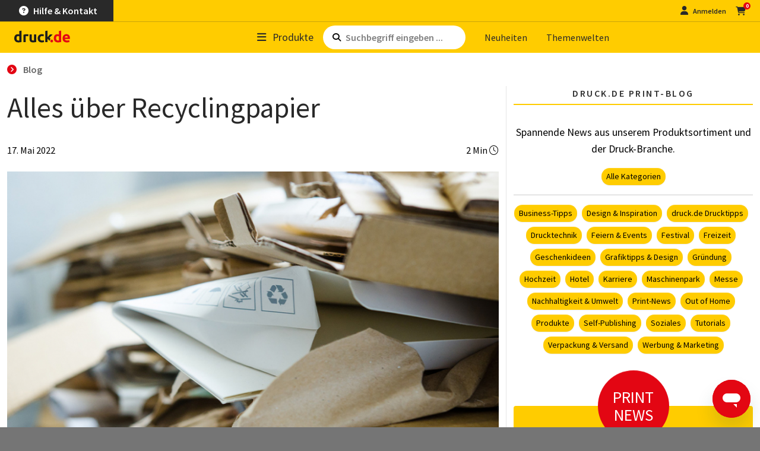

--- FILE ---
content_type: text/html; charset=UTF-8
request_url: https://www.druck.de/blog/artikel/umwelt/alles-ueber-recyclingpapier
body_size: 26130
content:
<!DOCTYPE html><html lang="de" dir="ltr" class="de theme-www"><head><title>Online-Druckerei • Express-Produktion | druck.de</title><meta charset="utf-8"><script>window.FontAwesomeKitConfig={id:129887152,version:"6.7.2",token:"b4484117ee",method:"css",minify:{enabled:!0},baseUrl:"https://ka-p.fontawesome.com",license:"pro",asyncLoading:{enabled:!1},autoA11y:{enabled:!0},baseUrlKit:"https://kit.fontawesome.com",detectConflictsUntil:null,iconUploads:{},startupFilename:"pro.min.css",v4FontFaceShim:{enabled:!0},v4shim:{enabled:!0},v5FontFaceShim:{enabled:!1},customIconsCssPath:"b4484117ee/129887152/kit-upload.css",subsetPath:"assets/b4484117ee/90812257/kit.css",uploadsUrl:"https://kit-uploads.fontawesome.com"},(t=>{"function"==typeof define&&define.amd?define("kit-loader",t):t()})(function(){function t(e,t){var n,o=Object.keys(e);return Object.getOwnPropertySymbols&&(n=Object.getOwnPropertySymbols(e),t&&(n=n.filter(function(t){return Object.getOwnPropertyDescriptor(e,t).enumerable})),o.push.apply(o,n)),o}function e(e){for(var n=1;n<arguments.length;n++){var r=null!=arguments[n]?arguments[n]:{};n%2?t(Object(r),!0).forEach(function(t){o(e,t,r[t])}):Object.getOwnPropertyDescriptors?Object.defineProperties(e,Object.getOwnPropertyDescriptors(r)):t(Object(r)).forEach(function(t){Object.defineProperty(e,t,Object.getOwnPropertyDescriptor(r,t))})}return e}function n(t){return(n="function"==typeof Symbol&&"symbol"==typeof Symbol.iterator?function(t){return typeof t}:function(t){return t&&"function"==typeof Symbol&&t.constructor===Symbol&&t!==Symbol.prototype?"symbol":typeof t})(t)}function o(t,e,n){var o;o=(t=>{if("object"!=typeof t||null===t)return t;var e=t[Symbol.toPrimitive];if(void 0===e)return String(t);if("object"!=typeof(e=e.call(t,"string")))return e;throw new TypeError("@@toPrimitive must return a primitive value.")})(e),(e="symbol"==typeof o?o:String(o))in t?Object.defineProperty(t,e,{value:n,enumerable:!0,configurable:!0,writable:!0}):t[e]=n}function r(t,e){return(t=>{if(Array.isArray(t))return t})(t)||((t,e)=>{var n=null==t?null:"undefined"!=typeof Symbol&&t[Symbol.iterator]||t["@@iterator"];if(null!=n){var o,r,i,a,s=[],l=!0,c=!1;try{if(i=(n=n.call(t)).next,0===e){if(Object(n)!==n)return;l=!1}else for(;!(l=(o=i.call(n)).done)&&(s.push(o.value),s.length!==e);l=!0);}catch(t){c=!0,r=t}finally{try{if(!l&&null!=n.return&&(a=n.return(),Object(a)!==a))return}finally{if(c)throw r}}return s}})(t,e)||i(t,e)||(()=>{throw new TypeError("Invalid attempt to destructure non-iterable instance.\nIn order to be iterable, non-array objects must have a [Symbol.iterator]() method.")})()}function i(t,e){var n;if(t)return"string"==typeof t?a(t,e):"Map"===(n="Object"===(n=Object.prototype.toString.call(t).slice(8,-1))&&t.constructor?t.constructor.name:n)||"Set"===n?Array.from(t):"Arguments"===n||/^(?:Ui|I)nt(?:8|16|32)(?:Clamped)?Array$/.test(n)?a(t,e):void 0}function a(t,e){(null==e||e>t.length)&&(e=t.length);for(var n=0,o=new Array(e);n<e;n++)o[n]=t[n];return o}o(l={},"classic","Classic"),o(l,"duotone","Duotone"),o(l,"sharp","Sharp"),o(l,"sharp-duotone","Sharp Duotone"),o(l,"chisel","Chisel"),o(l,"etch","Etch"),o(l,"jelly","Jelly"),o(l,"jelly-duo","Jelly Duo"),o(l,"jelly-fill","Jelly Fill"),o(l,"notdog","Notdog"),o(l,"notdog-duo","Notdog Duo"),o(l,"slab","Slab"),o(l,"slab-press","Slab Press"),o(l,"thumbprint","Thumbprint"),o(l,"utility","Utility"),o(l,"utility-duo","Utility Duo"),o(l,"utility-fill","Utility Fill"),o(l,"whiteboard","Whiteboard");var s,f=["fak","fa-kit","fakd","fa-kit-duotone"],u=(o(l={},"kit","Kit"),o(l,"kit-duotone","Kit Duotone"),o(l={},"classic","Classic"),o(l,"duotone","Duotone"),o(l,"sharp","Sharp"),o(l,"sharp-duotone","Sharp Duotone"),o(l,"chisel","Chisel"),o(l,"etch","Etch"),o(l,"jelly","Jelly"),o(l,"jelly-duo","Jelly Duo"),o(l,"jelly-fill","Jelly Fill"),o(l,"notdog","Notdog"),o(l,"notdog-duo","Notdog Duo"),o(l,"slab","Slab"),o(l,"slab-press","Slab Press"),o(l,"thumbprint","Thumbprint"),o(l,"utility","Utility"),o(l,"utility-duo","Utility Duo"),o(l,"utility-fill","Utility Fill"),o(l,"whiteboard","Whiteboard"),o(l={},"kit","Kit"),o(l,"kit-duotone","Kit Duotone"),["fa","fas","far","fal","fat","fad","fadr","fadl","fadt","fab","fass","fasr","fasl","fast","fasds","fasdr","fasdl","fasdt","faslr","faslpr","fawsb","fatl","fans","fands","faes","fajr","fajfr","fajdr","facr","fausb","faudsb","faufsb"].concat(["fa-classic","fa-duotone","fa-sharp","fa-sharp-duotone","fa-thumbprint","fa-whiteboard","fa-notdog","fa-notdog-duo","fa-chisel","fa-etch","fa-jelly","fa-jelly-fill","fa-jelly-duo","fa-slab","fa-slab-press","fa-utility","fa-utility-duo","fa-utility-fill"],["fa-solid","fa-regular","fa-light","fa-thin","fa-duotone","fa-brands","fa-semibold"])),l=[1,2,3,4,5,6,7,8,9,10],c=l.concat([11,12,13,14,15,16,17,18,19,20]);function j(t,e){var n=e&&e.addOn||"",n=e&&e.baseFilename||t.license+n,o=e&&e.minify?".min":"",r=e&&e.fileSuffix||t.method,n=e&&e.filename?e.filename:n+o+"."+r,o=e&&e.subdir||t.method;return t.baseUrl+"/releases/"+("latest"===t.version?"latest":"v".concat(t.version))+"/"+o+"/"+n}function A(o,t){t="."+Array.prototype.join.call(t||["fa"],",."),t=o.querySelectorAll(t);Array.prototype.forEach.call(t,function(t){var e=t.getAttribute("title"),n=(t.setAttribute("aria-hidden","true"),!t.nextElementSibling||!t.nextElementSibling.classList.contains("sr-only"));e&&n&&((n=o.createElement("span")).innerHTML=e,n.classList.add("sr-only"),t.parentNode.insertBefore(n,t.nextSibling))})}[].concat((t=>{if(Array.isArray(t))return a(t)})(s=Object.keys({classic:["fas","far","fal","fat","fad"],duotone:["fadr","fadl","fadt"],sharp:["fass","fasr","fasl","fast"],"sharp-duotone":["fasds","fasdr","fasdl","fasdt"],slab:["faslr"],"slab-press":["faslpr"],whiteboard:["fawsb"],thumbprint:["fatl"],notdog:["fans"],"notdog-duo":["fands"],etch:["faes"],jelly:["fajr"],"jelly-fill":["fajfr"],"jelly-duo":["fajdr"],chisel:["facr"],utility:["fausb"],"utility-duo":["faudsb"],"utility-fill":["faufsb"]}))||(()=>{if("undefined"!=typeof Symbol&&null!=s[Symbol.iterator]||null!=s["@@iterator"])return Array.from(s)})()||i(s)||(()=>{throw new TypeError("Invalid attempt to spread non-iterable instance.\nIn order to be iterable, non-array objects must have a [Symbol.iterator]() method.")})(),["solid","regular","light","thin","duotone","brands","semibold"],["aw","fw","pull-left","pull-right"],["2xs","xs","sm","lg","xl","2xl","beat","border","fade","beat-fade","bounce","flip-both","flip-horizontal","flip-vertical","flip","inverse","layers","layers-bottom-left","layers-bottom-right","layers-counter","layers-text","layers-top-left","layers-top-right","li","pull-end","pull-start","pulse","rotate-180","rotate-270","rotate-90","rotate-by","shake","spin-pulse","spin-reverse","spin","stack-1x","stack-2x","stack","ul","width-auto","width-fixed","duotone-group","swap-opacity","primary","secondary"]).concat(l.map(function(t){return"".concat(t,"x")})).concat(c.map(function(t){return"w-".concat(t)}));function G(){}var d,h="undefined"!=typeof global&&void 0!==global.process&&"function"==typeof global.process.emit,p="undefined"==typeof setImmediate?setTimeout:setImmediate,m=[];function k(){for(var t=0;t<m.length;t++)m[t][0](m[t][1]);d=!(m=[])}function _(t,e){m.push([t,e]),d||(d=!0,p(k,0))}function C(t){var e=t.owner,n=e._state,e=e._data,o=t[n],r=t.then;if("function"==typeof o){n="fulfilled";try{e=o(e)}catch(t){I(r,t)}}U(r,e)||("fulfilled"===n&&x(r,e),"rejected"===n&&I(r,e))}function U(e,o){var r;try{if(e===o)throw new TypeError("A promises callback cannot return that same promise.");if(o&&("function"==typeof o||"object"===n(o))){var t=o.then;if("function"==typeof t)return t.call(o,function(t){r||(r=!0,(o===t?D:x)(e,t))},function(t){r||(r=!0,I(e,t))}),1}}catch(o){return r||I(e,o),1}}function x(t,e){t!==e&&U(t,e)||D(t,e)}function D(t,e){"pending"===t._state&&(t._state="settled",t._data=e,_(L,t))}function I(t,e){"pending"===t._state&&(t._state="settled",t._data=e,_(N,t))}function T(t){t._then=t._then.forEach(C)}function L(t){t._state="fulfilled",T(t)}function N(t){t._state="rejected",T(t),!t._handled&&h&&global.process.emit("unhandledRejection",t._data,t)}function K(t){global.process.emit("rejectionHandled",t)}function M(t){if("function"!=typeof t)throw new TypeError("Promise resolver "+t+" is not a function");if(this instanceof M==0)throw new TypeError("Failed to construct 'Promise': Please use the 'new' operator, this object constructor cannot be called as a function.");this._then=[];var e=t,o=this;function n(t){I(o,t)}try{e(function(t){x(o,t)},n)}catch(e){n(e)}}M.prototype={constructor:M,_state:"pending",_then:null,_data:void 0,_handled:!1,then:function(t,e){var n={owner:this,then:new this.constructor(G),fulfilled:t,rejected:e};return!e&&!t||this._handled||(this._handled=!0,"rejected"===this._state&&h&&_(K,this)),"fulfilled"===this._state||"rejected"===this._state?_(C,n):this._then.push(n),n.then},catch:function(t){return this.then(null,t)}},M.all=function(s){if(Array.isArray(s))return new M(function(n,t){var o=[],r=0;for(var e,a=0;a<s.length;a++)(e=s[a])&&"function"==typeof e.then?e.then(function i(e){return r++,function(t){o[e]=t,--r||n(o)}}(a),t):o[a]=e;r||n(o)});throw new TypeError("You must pass an array to Promise.all().")},M.race=function(r){if(Array.isArray(r))return new M(function(t,e){for(var n,o=0;o<r.length;o++)(n=r[o])&&"function"==typeof n.then?n.then(t,e):t(n)});throw new TypeError("You must pass an array to Promise.race().")},M.resolve=function(e){return e&&"object"===n(e)&&e.constructor===M?e:new M(function(t){t(e)})},M.reject=function(n){return new M(function(t,e){e(n)})};var b,y,v,g,w="function"==typeof Promise?Promise:M;function J(t,e){var r=e.fetch,i=e.XMLHttpRequest,e=e.token,a=t;return!e||-1<t.indexOf("kit-upload.css")||("URLSearchParams"in window?(a=new URL(t)).searchParams.set("token",e):a=a+"?token="+encodeURIComponent(e)),a=a.toString(),new w(function(e,n){var o;"function"==typeof r?r(a,{mode:"cors",cache:"default"}).then(function(t){if(t.ok)return t.text();throw new Error("")}).then(function(t){e(t)}).catch(n):"function"==typeof i?((o=new i).addEventListener("loadend",function(){this.responseText?e(this.responseText):n(new Error(""))}),["abort","error","timeout"].map(function(t){o.addEventListener(t,function(){n(new Error(""))})}),o.open("GET",a),o.send()):n(new Error(""))})}function q(l,c,t){var t=2<arguments.length&&void 0!==t?t:function(){},n=c.document||n,n=A.bind(A,n,[].concat(u,f.map(function(t){return"fa-".concat(t)}))),t=(l.autoA11y.enabled&&t(n),l.subsetPath&&l.baseUrl+"/"+l.subsetPath),n=[],t=(n.push(t?{id:"fa-main",addOn:void 0,url:t}:{id:"fa-main",addOn:void 0,url:j(l,{filename:l.startupFilename,minify:l.minify.enabled})}),l.v4shim&&l.v4shim.enabled&&n.push({id:"fa-v4-shims",addOn:"-v4-shims"}),l.v5FontFaceShim&&l.v5FontFaceShim.enabled&&n.push({id:"fa-v5-font-face",addOn:"-v5-font-face"}),l.v4FontFaceShim&&l.v4FontFaceShim.enabled&&n.push({id:"fa-v4-font-face",addOn:"-v4-font-face"}),!t&&l.customIconsCssPath&&(t=(-1<l.customIconsCssPath.indexOf("kit-upload.css")?l.baseUrlKit:l.baseUrl)+"/"+l.customIconsCssPath,n.push({id:"fa-kit-upload",url:t})),n.map(function(s){return new w(function(n,t){var o=s.url||j(l,{addOn:s.addOn,minify:l.minify.enabled}),i={id:s.id},a=l.subset?i:e(e(e({},c),i),{},{baseUrl:l.baseUrl,version:l.version,id:s.id,contentFilter:function(t,e){return function H(t,n,o){var i=t;return[[/(url\("?)\.\.\/\.\.\/\.\./g,function(t,e){return"".concat(e).concat(n)}],[/(url\("?)\.\.\/webfonts/g,function(t,e){return"".concat(e).concat(n,"/releases/v").concat(o,"/webfonts")}],[/(url\("?)https:\/\/kit-free([^.])*\.fontawesome\.com/g,function(t,e){return"".concat(e).concat(n)}]].forEach(function(t){var t=r(t,2),e=t[0];i=i.replace(e,t[1])}),i}(t,e.baseUrl,e.version)}});J(o,c).then(function(t){n(function X(t,e){var n=e.contentFilter||function(t,e){return t},o=document.createElement("style"),n=document.createTextNode(n(t,e));return o.appendChild(n),o.media="all",e.id&&o.setAttribute("id",e.id),e&&e.detectingConflicts&&e.detectionIgnoreAttr&&o.setAttributeNode(document.createAttribute(e.detectionIgnoreAttr)),o}(t,a))}).catch(t)})}));return w.all(t)}function B(o,a){a.autoA11y=o.autoA11y.enabled,"pro"===o.license&&(a.autoFetchSvg=!0,a.fetchSvgFrom=o.baseUrl+"/releases/"+("latest"===o.version?"latest":"v".concat(o.version))+"/svgs",a.fetchUploadedSvgFrom=o.uploadsUrl);var t=[];return o.v4shim.enabled&&t.push(new w(function(n,t){J(j(o,{addOn:"-v4-shims",minify:o.minify.enabled}),a).then(function(t){n(W(t,e(e({},a),{},{id:"fa-v4-shims"})))}).catch(t)})),t.push(new w(function(i,t){J(o.subsetPath&&o.baseUrl+"/"+o.subsetPath||j(o,{filename:o.startupFilename,minify:o.minify.enabled}),a).then(function(t){var n,o,r,t=W(t,e(e({},a),{},{id:"fa-main"}));i((t=t,o=(n=a)&&void 0!==n.autoFetchSvg?n.autoFetchSvg:void 0,void 0!==(r=n&&void 0!==n.autoA11y?n.autoA11y:void 0)&&t.setAttribute("data-auto-a11y",r?"true":"false"),o&&(t.setAttributeNode(document.createAttribute("data-auto-fetch-svg")),t.setAttribute("data-fetch-svg-from",n.fetchSvgFrom),t.setAttribute("data-fetch-uploaded-svg-from",n.fetchUploadedSvgFrom)),t))}).catch(t)})),w.all(t)}function W(t,e){var n=document.createElement("SCRIPT"),t=document.createTextNode(t);return n.appendChild(t),n.referrerPolicy="strict-origin",e.id&&n.setAttribute("id",e.id),e&&e.detectingConflicts&&e.detectionIgnoreAttr&&n.setAttributeNode(document.createAttribute(e.detectionIgnoreAttr)),n}function Y(t){var e,n=[],o=document,r=(o.documentElement.doScroll?/^loaded|^c/:/^loaded|^i|^c/).test(o.readyState);r||o.addEventListener("DOMContentLoaded",e=function(){for(o.removeEventListener("DOMContentLoaded",e),r=1;e=n.shift();)e()}),r?setTimeout(t,0):n.push(t)}try{window.FontAwesomeKitConfig&&(b=window.FontAwesomeKitConfig,y={detectingConflicts:b.detectConflictsUntil&&new Date<=new Date(b.detectConflictsUntil),detectionIgnoreAttr:"data-fa-detection-ignore",fetch:window.fetch,token:b.token,XMLHttpRequest:window.XMLHttpRequest,document:document},v=document.currentScript,g=v?v.parentElement:document.head,function(t,e){t=0<arguments.length&&void 0!==t?t:{},e=1<arguments.length&&void 0!==e?e:{};return"js"===t.method?B(t,e):"css"===t.method?q(t,e,function(t){Y(t),function z(t){"undefined"!=typeof MutationObserver&&new MutationObserver(t).observe(document,{childList:!0,subtree:!0})}(t)}):void 0}(b,y).then(function(t){t.map(function(e){try{g.insertBefore(e,v?v.nextSibling:null)}catch(t){g.appendChild(e)}}),y.detectingConflicts&&v&&Y(function(){v.setAttributeNode(document.createAttribute(y.detectionIgnoreAttr));t=b,n=y,e=document.createElement("script"),n.detectionIgnoreAttr&&e.setAttributeNode(document.createAttribute(n.detectionIgnoreAttr)),e.src=j(t,{baseFilename:"conflict-detection",fileSuffix:"js",subdir:"js",minify:t.minify.enabled});var t,e,n=e;document.body.appendChild(n)})}).catch(function(t){console.error("".concat("Font Awesome Kit:"," ").concat(t))}))}catch(t){console.error("".concat("Font Awesome Kit:"," ").concat(t))}});</script><script id="ze-snippet" async src="https://static.zdassets.com/ekr/snippet.js?key=5dafda04-17b1-4c2e-b75f-39e83ff30953"></script><script id="usercentrics-cmp" data-settings-id="jMq1w4sUF" async src="https://web.cmp.usercentrics.eu/ui/loader.js"></script><meta name="Generator" content="Drupal 10 (https://www.drupal.org)"><meta name="MobileOptimized" content="width"><meta name="HandheldFriendly" content="true"><meta name="viewport" content="width=device-width, initial-scale=1.0"><meta name="keywords" content="druckerei, online druckerei, online druck, druckerei online"><meta name="description" content="Drucken Sie auf Nummer sicher » Top-Qualität ✓ Flyer, Folder, Visitenkarten uvm. ✓ Profi-Datencheck ✓ Offset-, Digital- &amp; Großformatdruck. ➜ 200.000+ Produkte!"><meta name="title" content="Online-Druckerei • Express-Produktion | druck.de"><meta name="robots" content="index, follow"><meta name="theme-color" content="#fc0"><meta name="msapplication-TileColor" content="#e30613"><link rel="icon" href="https://cdn.druck.at/themes/custom/druckat2019/images/icons/favicon/druck.de/favicon.ico" type="image/x-icon"><link sizes="16x16" href="https://cdn.druck.at/themes/custom/druckat2019/images/icons/favicon/druck.de/favicon-16x16.png" rel="icon" type="image/png"><link sizes="32x32" href="https://cdn.druck.at/themes/custom/druckat2019/images/icons/favicon/druck.de/favicon-32x32.png" rel="icon" type="image/png"><link sizes="96x96" href="https://cdn.druck.at/themes/custom/druckat2019/images/icons/favicon/druck.de/favicon-96x96.png" rel="icon" type="image/png"><link sizes="120x120" href="https://cdn.druck.at/themes/custom/druckat2019/images/icons/favicon/druck.de/apple-icon-120x120.png" rel="apple-touch-icon"><link sizes="152x152" href="https://cdn.druck.at/themes/custom/druckat2019/images/icons/favicon/druck.de/apple-icon-152x152.png" rel="apple-touch-icon"><link sizes="167x167" href="https://cdn.druck.at/themes/custom/druckat2019/images/icons/favicon/druck.de/apple-icon-167x167.png" rel="apple-touch-icon"><link sizes="180x180" href="https://cdn.druck.at/themes/custom/druckat2019/images/icons/favicon/druck.de/apple-icon-180x180.png" rel="apple-touch-icon"><link sizes="192x192" href="https://cdn.druck.at/themes/custom/druckat2019/images/icons/favicon/druck.de/android-icon-192x192.png" rel="icon" type="image/png"><link rel="mask-icon" href="https://cdn.druck.at/themes/custom/druckat2019/images/icons/favicon/druck.de/safari-pinned-tab.svg" color="#e30613"><link rel="manifest" href="/manifest.json"><link rel="alternate" hreflang="x-default" href="https://www.druck.at/blog/artikel/umwelt/alles-ueber-recyclingpapier"><link rel="alternate" hreflang="de" href="https://www.druck.at/blog/artikel/umwelt/alles-ueber-recyclingpapier"><link rel="alternate" hreflang="de-at" href="https://www.druck.at/blog/artikel/umwelt/alles-ueber-recyclingpapier"><link rel="alternate" hreflang="de-de" href="https://www.druck.de/blog/artikel/umwelt/alles-ueber-recyclingpapier"><link rel="alternate" hreflang="de-ch" href="https://www.drucks.ch/blog/artikel/umwelt/alles-ueber-recyclingpapier"><link rel="preload" as="style" href="https://fonts.googleapis.com/css2?family=Source+Sans+Pro:ital%2Cwght@0%2C300;0%2C400;0%2C600;0%2C700;1%2C400&amp;display=swap" onload="this.removeAttribute('onload');this.setAttribute('rel','stylesheet');this.removeAttribute('as');this.setAttribute('media', 'all');"><noscript><link rel="stylesheet" media="all" href="https://fonts.googleapis.com/css2?family=Source+Sans+Pro:ital%2Cwght@0%2C300;0%2C400;0%2C600;0%2C700;1%2C400&amp;display=swap"></noscript><link rel="stylesheet" media="all" href="https://cdn.druck.at/sites/default/files/css/css_BzKzYnMpK5QKUSdlaJOyITQs3bY0iqR6je7MP3e-q6E.css?delta=1&amp;language=de&amp;theme=druckat2019&amp;include=[base64]"><style>
a.cta_button{-moz-box-sizing:content-box !important;-webkit-box-sizing:content-box !important;box-sizing:content-box !important;vertical-align:middle}.hs-breadcrumb-menu{list-style-type:none;margin:0px 0px 0px 0px;padding:0px 0px 0px 0px}.hs-breadcrumb-menu-item{float:left;padding:10px 0px 10px 10px}.hs-breadcrumb-menu-divider:before{content:'›';padding-left:10px}.hs-featured-image-link{border:0}.hs-featured-image{float:right;margin:0 0 20px 20px;max-width:50%}@media (max-width: 568px){.hs-featured-image{float:none;margin:0;width:100%;max-width:100%}}.hs-screen-reader-text{clip:rect(1px, 1px, 1px, 1px);height:1px;overflow:hidden;position:absolute !important;width:1px}
</style><style>
@font-face {
font-family: "Source Sans Pro";
font-weight: 600;
font-style: normal;
font-display: swap;
src: url("//hubspot.druck.at/_hcms/googlefonts/Source_Sans_Pro/600.woff2") format("woff2"), url("//hubspot.druck.at/_hcms/googlefonts/Source_Sans_Pro/600.woff") format("woff");
}
@font-face {
font-family: "Source Sans Pro";
font-weight: 400;
font-style: normal;
font-display: swap;
src: url("//hubspot.druck.at/_hcms/googlefonts/Source_Sans_Pro/regular.woff2") format("woff2"), url("//hubspot.druck.at/_hcms/googlefonts/Source_Sans_Pro/regular.woff") format("woff");
}
@font-face {
font-family: "Source Sans Pro";
font-weight: 700;
font-style: normal;
font-display: swap;
src: url("//hubspot.druck.at/_hcms/googlefonts/Source_Sans_Pro/700.woff2") format("woff2"), url("//hubspot.druck.at/_hcms/googlefonts/Source_Sans_Pro/700.woff") format("woff");
}
</style><style>
.icon-container {
width: 30px;
display: inline-block;
text-align: center;
}
</style><link rel="preload" as="style" href="https://hubspot.druck.at/hubfs/hub_generated/template_assets/1/35358774751/1761559577602/template_main.min.css" onload="this.removeAttribute('onload');this.setAttribute('rel','stylesheet');this.removeAttribute('as');"><noscript><link rel="stylesheet" href="https://hubspot.druck.at/hubfs/hub_generated/template_assets/1/35358774751/1761559577602/template_main.min.css"></noscript><link rel="preload" as="style" href="https://hubspot.druck.at/hubfs/hub_generated/template_assets/1/35358984040/1761559582059/template_theme-overrides.min.css" onload="this.removeAttribute('onload');this.setAttribute('rel','stylesheet');this.removeAttribute('as');"><noscript><link rel="stylesheet" href="https://hubspot.druck.at/hubfs/hub_generated/template_assets/1/35358984040/1761559582059/template_theme-overrides.min.css"></noscript><script src="https://scripts.luigisbox.tech/LBX-116707.js" async></script></head><body><div class="dialog-off-canvas-main-canvas" data-off-canvas-main-canvas> <header id="top-nav" class="bg-primary w-100 "><div id="block-benefits" class="benefits bg-dark align-items-center d-none d-xl-flex ps-5 py-1 my-0 font-size-90 font-weight-bold"><div><ul class="list-inline"><li class="list-inline-item"><a class="text-white bg-transparent" data-bs-content="Kundenzufriedenheit steht bei uns an erster Stelle. Wir legen großen Wert darauf, dass Sie mit unseren Produkten und unserem Service rundum zufrieden sind, denn bei uns heißt es: Drucken auf Nummer sicher." data-bs-toggle="popover" role="button" tabindex="0"><em><i class="fa fa-check">&nbsp;</i></em>Zufriedenheit</a></li><li class="list-inline-item"><a class="text-white bg-transparent" data-bs-content="Als Gratis-Service prüft unsere Druckvorstufe sofort nach Auftragserteilung Ihre Druckdaten, damit sie garantiert fehlerfrei in die Produktion gehen." data-bs-toggle="popover" role="button" tabindex="0"><em><i class="fa fa-check"></i> </em>Gratis-Datencheck</a></li><li class="list-inline-item"><a class="text-white bg-transparent" data-bs-content="Sie haben es eilig? Mit den Produktionsgeschwindigkeiten Karacho &amp;amp; Express, die wir für viele Produkte anbieten, erhalten Sie Ihren Auftrag meist noch am gleichen Tag!" data-bs-toggle="popover" role="button" tabindex="0"><em><i class="fa fa-check"></i> </em>Express-Druck</a></li><li class="list-inline-item"><a class="text-white bg-transparent" data-bs-content="Wir drucken sofort nach Auftragseingang – Sie zahlen erst 17 Tage nach Rechungserhalt (Neukundschaft ist ausgenommen, wir behalten uns das Recht vor den Kauf auf Rechnung abzulehnen)." data-bs-toggle="popover" role="button" tabindex="0"><em><i class="fa fa-check"></i> </em>Zahlung auf Rechnung</a></li><li class="list-inline-item"><a class="text-white bg-transparent" data-bs-content="Profitieren Sie von kostenlosem Standardversand auf fast alle Produkte." data-bs-toggle="popover" role="button" tabindex="0"><em><i class="fa fa-check"></i> </em>Gratis Versand</a></li></ul></div></div><div id="block-contact" class="contact bg-dark justify-content-end align-items-center d-xl-flex py-2 px-4 ps-xl-0 pe-xl-5 py-xl-1 my-xl-0 font-size-xl-90 font-size-100 font-weight-bold"><div><div class="ve--wrapped_row"><div class="container"><div class="row "><div class="ve--column p-0 col col-12 col-sm-12 col-md-12 col-lg-12 col-xl-12 filter"><div class="ve--rich_text"><p class="m-0"><a class="text-white bg-transparent d-flex flex-row align-items-center justify-content-around font-size-75 font-size-md-100" href="/info/kontakt"><i class="fa-solid fa-circle-question d-flex flex-row align-items-center justify-content-center"></i> <span class="d-flex flex-row align-items-center justify-content-center">Hilfe &amp; Kontakt</span>&nbsp;</a></p></div></div></div></div></div></div></div><div class="logo my-2 ps-3 ps-sm-4 ps-xl-5"> <a href="/"> <img src="https://cdn.druck.at/themes/custom/druckat2019/images/logos/logo-druck-de.svg" title alt="druck.at" id="navbar-logo"> </a></div><div class="main-button d-flex align-items-center"> <a class="text-nowrap text-dark font-size-90 font-size-sm-100 font-size-md-110 font-size-xl-165 py-1 collapsed pe-3 pe-md-0 d-flex align-items-center" data-bs-toggle="collapse" data-bs-target=".header-dropdown-products" data-dropdown-target="products" href="/produkte"> <span class="fa-stack font-size-50"> <i class="fa fa-bars fa-stack-1x fa-2x header-dropdown-products animate-scale show"></i> <i class="fa fa-times fa-stack-1x fa-2x header-dropdown-products animate-scale collapse"></i></span><span class="ms-1 ms-sm-2">Pro­duk­te</span> </a></div><div class="search-bar d-flex align-items-center px-3 px-sm-4 px-lg-0"><div class="searchbar d-flex col-12 col-lg-auto px-2 mb-2 mb-lg-0 ms-lg-3 ms-xl-4"> <i class="fa fa-search px-2 fa-sm align-self-center"></i> <input class="searchbar-input" id="searchbar" type="text" name="searchbar-input" aria-label="Such­be­griff ein­ge­ben ..." value placeholder="Such­be­griff ein­ge­ben ..."></div></div><div class="link-list d-flex flex-row align-items-center justify-content-evenly justify-content-lg-start pe-md-3 pe-xl-0 pb-2 pb-md-0 font-size-90 font-size-sm-100 font-size-xl-125 "> <a class="d-flex align-items-center position-relative text-dark py-1 ms-md-3 ps-md-3 ms-xl-4" href="/produktneuheiten"> Neu­hei­ten </a> <a class="d-flex align-items-center position-relative text-dark py-1 ms-md-3 ps-md-3" href="/themenwelten"> The­men­wel­ten </a></div><div class="login d-flex justify-content-end align-items-center pe-4 pe-xl-5 font-size-75 font-size-xl-100 font-weight-bold"> <a href="/account/" aria-label="Kundenbereich" class="text-dark mx-3 d-flex align-items-center loginout collapsed"> <span class="fa-stack "> <i class="fa fa-user fa-stack-1x fa-lg header-dropdown-user animate-scale show"></i> <i class="fa fa-times fa-stack-1x fa-2x header-dropdown-user animate-scale collapse"></i></span><span class="d-none d-sm-inline">An­mel­den</span> </a><div id="cart"> <a class="cart position-relative text-dark" href="/data/checkout/" rel="nofollow" data-itemcount="0" aria-label="zum Warenkorb"> <i class="fa fa-shopping-cart fa-lg"></i> </a></div></div><hr class="dark-line bg-dark d-xl-none m-0 border-0"> </header><div class="navbar-dropdown-main bg-gray-100" id="header-dropdown"><div class="collapse header-dropdown-products" data-bs-parent="#header-dropdown" aria-hidden="true"><div class="px-4 px-xl-7 py-4" id="product-menu-target"></div></div><div class="collapse header-dropdown-search" data-bs-parent="#header-dropdown" aria-hidden="true"><div class="px-4 px-xl-7 py-4"><div class="container"> <button class="header-dropdown-close-button" data-bs-toggle="collapse" data-bs-target=".header-dropdown-search" data-dropdown-target="search"> <span class="fa-stack fa-1x"> <i class="fa fa-circle fa-stack-2x"></i> <i class="fal fa-times fa-lg text-gray-900 fa-stack-1x"></i> </span> </button> <button class="header-dropdown-close-button" data-bs-toggle="collapse" data-bs-target=".header-dropdown-search" data-dropdown-target="search"> <span class="fa-stack fa-1x"> <i class="fa fa-circle fa-stack-2x"></i> <i class="fal fa-times fa-lg text-gray-900 fa-stack-1x"></i> </span> </button></div></div></div></div><main id="blog" class="pb-5 bg-white"><div><div data-drupal-messages-fallback class="hidden"></div><div id="block-block-breadcrumb"><div id="breadcrumb" class="pt-3 container "><ol class="list-inline" vocab="https://schema.org/" typeof="BreadcrumbList"><li property="itemListElement" typeof="ListItem" class="list-inline-item"> <a property="item" typeof="WebPage" href="/" class="home"> <span property="name">druck.de</span> </a><meta property="position" content="1"></li><li property="itemListElement" typeof="ListItem" class="list-inline-item"> <a property="item" typeof="WebPage" href="/blog" class="active notLinked"> <span property="name">Blog</span> </a><meta property="position" content="2"></li></ol></div></div><div id="block-banner"><div></div></div><div class="container"><div class="row"><div class="article col-12 col-lg-8 border-width-0 border-width-md-1 border-end border-color-gray-400"><div class="row"><div id="title" class="col-12"><h1 class="mt-0"><span>Al­les über Re­cy­cling­pa­pier</span></h1></div></div><div id="post-meta" class="row mb-4"><div class="col"><div class="d-flex"><div class="d-flex flex-column justify-content-center"> <time datetime="2022-05-17">17. Mai 2022</time></div></div></div><div class="col text-end"> 2 Min&nbsp;<i class="far fa-clock" aria-hidden="true"></i></div></div><div id="post-content" class="row"><div class="col"> <figure><div class="blazy blazy--field blazy--field-image blazy--field-image--full" data-blazy><div><div data-b-ratios="{&quot;490&quot;:56.12,&quot;740&quot;:56.22,&quot;810&quot;:56.17,&quot;850&quot;:56.12,&quot;980&quot;:56.12,&quot;1480&quot;:56.15,&quot;1620&quot;:56.17,&quot;1700&quot;:56.18}" style="padding-bottom: 56.18%;" data-b-ratio="56.18" data-b-token="b-5807ac4204d" class="media media--blazy media--image media--responsive media--ratio media--ratio--fluid is-b-loading"> <picture> <source srcset="data:image/svg+xml;charset=utf-8,%3Csvg%20xmlns%3D'http%3A%2F%2Fwww.w3.org%2F2000%2Fsvg'%20viewBox%3D'0%200%20810%20455'%2F%3E" media="all and (min-width: 1400px)" type="image/jpeg" width="850" height="477" data-srcset="https://cdn.druck.at/sites/default/files/styles/maxbreite_850/public/images/blogpost/2022-05/blog-content_940x528_Recyclingpapier.jpg?itok=K8Wv5GqG 1x, https://cdn.druck.at/sites/default/files/styles/maxbreite_850_x_2/public/images/blogpost/2022-05/blog-content_940x528_Recyclingpapier.jpg?itok=kG94XynN 2x"> <source srcset="data:image/svg+xml;charset=utf-8,%3Csvg%20xmlns%3D'http%3A%2F%2Fwww.w3.org%2F2000%2Fsvg'%20viewBox%3D'0%200%20810%20455'%2F%3E" media="all and (min-width: 1024px) and (max-width: 1399px)" type="image/jpeg" width="850" height="477" data-srcset="https://cdn.druck.at/sites/default/files/styles/maxbreite_850/public/images/blogpost/2022-05/blog-content_940x528_Recyclingpapier.jpg?itok=K8Wv5GqG 1x, https://cdn.druck.at/sites/default/files/styles/maxbreite_850_x_2/public/images/blogpost/2022-05/blog-content_940x528_Recyclingpapier.jpg?itok=kG94XynN 2x"> <source srcset="data:image/svg+xml;charset=utf-8,%3Csvg%20xmlns%3D'http%3A%2F%2Fwww.w3.org%2F2000%2Fsvg'%20viewBox%3D'0%200%20810%20455'%2F%3E" media="all and (min-width: 768px) and (max-width: 1023px)" type="image/jpeg" width="810" height="455" data-srcset="https://cdn.druck.at/sites/default/files/styles/maxbreite_810/public/images/blogpost/2022-05/blog-content_940x528_Recyclingpapier.jpg?itok=MA9m4fma 1x, https://cdn.druck.at/sites/default/files/styles/maxbreite_810_x_2/public/images/blogpost/2022-05/blog-content_940x528_Recyclingpapier.jpg?itok=hKM06_zx 2x"> <source srcset="data:image/svg+xml;charset=utf-8,%3Csvg%20xmlns%3D'http%3A%2F%2Fwww.w3.org%2F2000%2Fsvg'%20viewBox%3D'0%200%20810%20455'%2F%3E" media="all and (min-width: 520px) and (max-width: 767px)" type="image/jpeg" width="740" height="416" data-srcset="https://cdn.druck.at/sites/default/files/styles/maxbreite_740/public/images/blogpost/2022-05/blog-content_940x528_Recyclingpapier.jpg?itok=WuG1OBn1 1x, https://cdn.druck.at/sites/default/files/styles/maxbreite_740_x_2/public/images/blogpost/2022-05/blog-content_940x528_Recyclingpapier.jpg?itok=hmpU9cFi 2x"> <source srcset="data:image/svg+xml;charset=utf-8,%3Csvg%20xmlns%3D'http%3A%2F%2Fwww.w3.org%2F2000%2Fsvg'%20viewBox%3D'0%200%20810%20455'%2F%3E" media="all and (max-width: 519px)" type="image/jpeg" width="490" height="275" data-srcset="https://cdn.druck.at/sites/default/files/styles/maxbreite_490/public/images/blogpost/2022-05/blog-content_940x528_Recyclingpapier.jpg?itok=1kzyEcS8 1x, https://cdn.druck.at/sites/default/files/styles/maxbreite_490_x_2/public/images/blogpost/2022-05/blog-content_940x528_Recyclingpapier.jpg?itok=QlpDMskA 2x"> <img decoding="async" class="media__element b-lazy b-responsive img-fluid" data-src="https://cdn.druck.at/sites/default/files/styles/maxbreite_810/public/images/blogpost/2022-05/blog-content_940x528_Recyclingpapier.jpg?itok=MA9m4fma" width="810" height="455" src="data:image/svg+xml;charset=utf-8,%3Csvg%20xmlns%3D'http%3A%2F%2Fwww.w3.org%2F2000%2Fsvg'%20viewBox%3D'0%200%20810%20455'%2F%3E" alt="Ein Papierhaufen bei dem ein Stück Recyclingpapier hervorsteht."> </picture></div></div></div> </figure><div><div class="ve--wrapped_row"><div class="container"><div class="row "><div class="ve--column col col-12 col-sm-12 col-md-12 col-lg-12 col-xl-12"><div class="ve--node"><div data-hubspot="5591" class="hubspot article"><div><div class="row"><div class="container-fluid body-container body-container--landing-page"><div class="row-fluid-wrapper"><div class="row-fluid"><div class="span12 widget-span widget-type-cell " style data-widget-type="cell" data-x="0" data-w="12"><div class="row-fluid-wrapper row-depth-1 row-number-1 dnd-section"><div class="row-fluid "><div class="span12 widget-span widget-type-cell dnd-column" style data-widget-type="cell" data-x="0" data-w="12"><div class="row-fluid-wrapper row-depth-1 row-number-2 dnd-row"><div class="row-fluid "><div class="span12 widget-span widget-type-custom_widget dnd-module" style data-widget-type="custom_widget" data-x="0" data-w="12"><div id="hs_cos_wrapper_dnd_area-module-3" class="hs_cos_wrapper hs_cos_wrapper_widget hs_cos_wrapper_type_module widget-type-rich_text" style data-hs-cos-general-type="widget" data-hs-cos-type="module"><span id="hs_cos_wrapper_dnd_area-module-3_" class="hs_cos_wrapper hs_cos_wrapper_widget hs_cos_wrapper_type_rich_text" style data-hs-cos-general-type="widget" data-hs-cos-type="rich_text"><p style="text-align: left;">Drucksorten über Drucksorten und eine <span style="font-weight: bold;">Papierauswahl</span><span style="font-weight: normal;">, </span>die ins Unendliche geht. Dabei sticht ein Material immer hervor: <span style="font-weight: bold;">Recyclingpapier</span>. Mit dem Begriff "Recycling" assoziieren wir meistens <span style="font-weight: bold;">Nachhaltigkeit und Umweltfreundlichkeit</span>. Aber <span style="font-weight: bold;">was ist Recyclingpapier</span> genau? Wie wird es hergestellt? Und ist es wirklich umweltfreundlich? Wir erklären dir alles was du zum Thema Recyclingpapier wissen musst.&nbsp;</p><p style="text-align: left;">&nbsp;</p></span></div></div></div></div><div class="row-fluid-wrapper row-depth-1 row-number-3 dnd-row"><div class="row-fluid "><div class="span12 widget-span widget-type-custom_widget dnd-module" style data-widget-type="custom_widget" data-x="0" data-w="12"><div id="hs_cos_wrapper_module_16492271923103" class="hs_cos_wrapper hs_cos_wrapper_widget hs_cos_wrapper_type_module widget-type-rich_text" style data-hs-cos-general-type="widget" data-hs-cos-type="module"><span id="hs_cos_wrapper_module_16492271923103_" class="hs_cos_wrapper hs_cos_wrapper_widget hs_cos_wrapper_type_rich_text" style data-hs-cos-general-type="widget" data-hs-cos-type="rich_text"><h2>Was ist Recyclingpapier?&nbsp;</h2><p>Recycling-, Öko- oder auch Umweltpapier wird zur Gänze aus Altpapier gewonnen. Dabei wird das Altpapier in Wasser aufgelöst und es zerlegt sich in einzelne Fasern. Mittels "Deinking-Verfahren" wird die bestehende Druckerfarbe entfernt und der Faserbrei entfärbt. Um ein möglich helles Papier zu erhalten werden die Fasern gebleicht und anschließend zu neuem Papier gepresst. Somit wird dem Altpapier ein neues Leben unter dem Namen "Recyclingpapier" geschenkt.</p><p>&nbsp;</p></span></div></div></div></div><div class="row-fluid-wrapper row-depth-1 row-number-4 dnd-row"><div class="row-fluid "><div class="span12 widget-span widget-type-custom_widget dnd-module" style data-widget-type="custom_widget" data-x="0" data-w="12"><div id="hs_cos_wrapper_module_16492271574753" class="hs_cos_wrapper hs_cos_wrapper_widget hs_cos_wrapper_type_module widget-type-rich_text" style data-hs-cos-general-type="widget" data-hs-cos-type="module"><span id="hs_cos_wrapper_module_16492271574753_" class="hs_cos_wrapper hs_cos_wrapper_widget hs_cos_wrapper_type_rich_text" style data-hs-cos-general-type="widget" data-hs-cos-type="rich_text"><h2>Was für Eigenschaften hat Recyclingpapier?</h2><p>Es ist ein Mythos, dass Recyclingpapier einen grauen oder sogar braunen Farbton aufweist. Das Altpapier wird so gereinigt, dass das neu gewonnene Recyclingpapier eine naturweiße Farbe erhält. Zudem überzeugt es mit einer sehr hohen Opazität. Eine gute Opazität beschreibt eine gute Lichtundurchlässigkeit und bedeutet, dass Gedrucktes nicht durch das Papier scheint, wodurch das Bedrucken von Vorder- und Rückseite problemlos möglich ist. Dazu kommt, dass das Recyclingpapier eine sehr gute Druckqualität aufweist und Druckfarbe ebenfalls satt aufnimmt. Das Papier gibt es in verschiedenen Grammaturen und eignet sich für die Anwendung in allen Bereichen, unter anderem auch im Lebensmittelbereich (Verpackungen, Etiketten &amp; Co). Haptisch fühlen sich <a href="/themenwelten/umwelt-recycling" rel="noopener" target="_blank">Drucksorten aus Recyclingpapier</a> hochwertig und fest an.&nbsp;</p><h3>Eigenschaften im Überblick</h3><ul><li>Naturweißer Farbton</li><li>Sehr hohe Opazität (Lichtundurchlässigkeit), beidseitiger Druck möglich</li><li>Sehr gute Druckqualität möglich</li><li>Satte Aufnahme der Druckfarbe</li><li>Verschiedene Grammaturen erhältlich</li><li>Hochwertige und feste Haptik</li><li>Anwendung in vielen Bereichen, auch Lebensmittel</li></ul><p>&nbsp;</p></span></div></div></div></div><div class="row-fluid-wrapper row-depth-1 row-number-5 dnd-row"><div class="row-fluid "><div class="span12 widget-span widget-type-custom_widget dnd-module" style data-widget-type="custom_widget" data-x="0" data-w="12"><div id="hs_cos_wrapper_module_16492270934733" class="hs_cos_wrapper hs_cos_wrapper_widget hs_cos_wrapper_type_module widget-type-rich_text" style data-hs-cos-general-type="widget" data-hs-cos-type="module"><span id="hs_cos_wrapper_module_16492270934733_" class="hs_cos_wrapper hs_cos_wrapper_widget hs_cos_wrapper_type_rich_text" style data-hs-cos-general-type="widget" data-hs-cos-type="rich_text"><h2>Was sind die Vorteile zu herkömmlichen Papier?</h2><h3>1. Umweltschonend</h3><p>Da Recyclingpapier zu 100 % aus Altpapier besteht, müssen dafür keine Bäume gerodet werden. Dementsprechend werden die Wälder geschont und auch die Artenvielfalt nicht beeinflusst. Dadurch bleiben Lebensräume von Tieren und Pflanzen erhalten, das Klima wird im Umkehrschluss somit ebenfalls geschützt. Durch das Ausbleiben von Rodungen kommt es auch hier zu keinen zusätzlichen Belastungen. Zusammengefasst:&nbsp; Recyclingpapier trägt also aktiv zum Umweltschutz bei.&nbsp;</p><h3>2. Gesünder&nbsp;</h3><p>Die Kombination von Recyclingpapier und giftigen Chemikalien oder Zusätzen passt einfach nicht. Hier kann man auf Zertifikate setzen und sich in den meisten Fällen sicher sein, dass keine gefährlichen Stoffe enthalten sind. Außerdem benötigt Recyclingpapier rund 20 % bis 25 % weniger CO<sup>2</sup>-Emissionen als frisch hergestelltes Papier.</p><h3>3. Wasser- &amp; Energiesparmeister</h3><p>Im Recycling-Prozess entstehen nicht nur weniger Emissionen, sondern auch weniger Wasser und Energie werden verbraucht. Im Vergleich zu neu produziertem Papier verbraucht Recyclingpapier bis zu 70 % weniger Wasser und 60 % weniger Energie. Die Verwendung von Recyclingpapier schont also wertvolle Ressourcen.&nbsp;</p><h3>4. Weniger Müll</h3><p>Wir alle wissen wie viel Altpapier und wie viele Kartonagen tagtäglich im Container landen. Bei der Herstellung von Recyclingpapier wird "Müll" genommen und zu etwas Neuen umgewandelt. Das hilft dementsprechend bei der Einsparung von Altpapiermüll. Dazu kommt, dass Recyclingpapiere bis zu 5 Mal wieder recycelt werden können.</p><h3>5. Jeder kleine Schritt zählt</h3><p>Mit dem aktiven Einsatz für Umweltschutz nimmt man eine wichtige Vorbildfunktion ein. Die Entscheidung die eigenen Drucksorten auf Recyclingpapier zu drucken, wertet die eigene Marke auf und sorgt auch für ein verbessertes Image. Nachhaltigkeit und Umweltschutz sind Werte für die jedes Unternehmen einstehen sollte und so kann man diese auch visuell und haptisch hervorheben. Bedenke, jeder einzelne Schritt zählt, um eine Welt zu schaffen, in der auch unsere Nachkommen ein angenehmes Leben führen können.&nbsp;</p><h2>Was sind die Nachteile von Recyclingpapier?</h2><p>Neben einigen Vorteilen besitzt Recyclingpapier auch einen Nachteil: Es ist durch die Herstellung und den Aufwand, der damit verbunden ist, im Verkauf immer noch <span style="font-weight: bold;">teurer als herkömmliches Papier</span>. Das Herstellungsverfahren von normalen Papier benötigt zwar einiges an Ressourcen, ist aber im Großen und Ganzen günstiger als jene von Recyclingpapier. Denn das Besorgen und Recyceln von Altpapier sowie alle damit verbundenen Schritte erzeugen Mehrkosten, die gedeckt werden müssen. Das wirkt sich auch auf den Recyclingpapierpreis aus. Dementsprechend sind Drucksorten auf Recyclingpapier immer noch ein wenig teurer als jene auf normalen Papier.&nbsp;</p><p>&nbsp;</p></span></div></div></div></div></div></div></div></div></div></div></div></div></div></div></div></div></div></div></div></div></div></div><div class="row"><div class="col"><div class="my-5"><h3>Kategorien</h3> <i class="fa fa-tags me-2" aria-hidden="true"></i><ul class="list-inline d-inline m-0"><li class="list-inline-item m-0"> <a href="/blog/kategorie/alle" class="btn btn-sm btn-primary">Alle</a></li><li class="list-inline-item ms-2"><a class="btn btn-sm btn-gray-400" href="/blog/artikel/business-tipps">Business-Tipps</a></li><li class="list-inline-item ms-2"><a class="btn btn-sm btn-gray-400" href="/blog/artikel/umwelt">Nachhaltigkeit &amp; Umwelt</a></li><li class="list-inline-item ms-2"><a class="btn btn-sm btn-gray-400" href="/blog/artikel/verpackung-versand">Verpackung &amp; Versand</a></li><li class="list-inline-item ms-2"><a class="btn btn-sm btn-gray-400" href="/blog/artikel/drucktechnik">Drucktechnik</a></li><li class="list-inline-item ms-2"><a class="btn btn-sm btn-gray-400" href="/blog/artikel/produkte">Produkte</a></li></ul></div></div></div></div> <aside class="col-12 col-lg-4"><div class="views-element-container"><div class="js-view-dom-id-1d3f119b2c28c678002971e9fd273635f54f23a02b2ab18b7dcdf7d1ef1c4899"> <header><div><h4>druck.de Print-Blog</h4><p>Spannende News aus unserem Produktsortiment und der Druck-Branche.</p><p><a class="btn btn-sm btn-primary" href="/blog/kategorie/alle">Alle Kategorien</a></p><hr></div><div class="js-view-dom-id-16d072586b6aff68a35f58d034e975c90291cdb1019d1467d8fd90e225543118"><div class="item-list"><ul class="list-inline"><li class="list-inline-item"><a class="btn btn-sm btn-primary d-inline-block" href="/blog/artikel/business-tipps">Business-Tipps</a></li><li class="list-inline-item"><a class="btn btn-sm btn-primary d-inline-block" href="/blog/artikel/design-inspiration">Design &amp; Inspiration</a></li><li class="list-inline-item"><a class="btn btn-sm btn-primary d-inline-block" href="/blog/artikel/drucktipps">druck.de Drucktipps</a></li><li class="list-inline-item"><a class="btn btn-sm btn-primary d-inline-block" href="/blog/artikel/drucktechnik">Drucktechnik</a></li><li class="list-inline-item"><a class="btn btn-sm btn-primary d-inline-block" href="/blog/artikel/events">Feiern &amp; Events</a></li><li class="list-inline-item"><a class="btn btn-sm btn-primary d-inline-block" href="/blog/artikel/festival">Festival</a></li><li class="list-inline-item"><a class="btn btn-sm btn-primary d-inline-block" href="/blog/artikel/freizeit">Freizeit</a></li><li class="list-inline-item"><a class="btn btn-sm btn-primary d-inline-block" href="/blog/artikel/geschenkideen">Geschenkideen</a></li><li class="list-inline-item"><a class="btn btn-sm btn-primary d-inline-block" href="/blog/artikel/grafikdesign">Grafiktipps &amp; Design</a></li><li class="list-inline-item"><a class="btn btn-sm btn-primary d-inline-block" href="/blog/artikel/gruendung">Gründung</a></li><li class="list-inline-item"><a class="btn btn-sm btn-primary d-inline-block" href="/blog/artikel/hochzeit">Hochzeit</a></li><li class="list-inline-item"><a class="btn btn-sm btn-primary d-inline-block" href="/blog/artikel/hotel">Hotel</a></li><li class="list-inline-item"><a class="btn btn-sm btn-primary d-inline-block" href="/blog/artikel/karriere">Karriere</a></li><li class="list-inline-item"><a class="btn btn-sm btn-primary d-inline-block" href="/blog/artikel/maschinenpark">Maschinenpark</a></li><li class="list-inline-item"><a class="btn btn-sm btn-primary d-inline-block" href="/blog/artikel/messe">Messe</a></li><li class="list-inline-item"><a class="btn btn-sm btn-primary d-inline-block" href="/blog/artikel/umwelt">Nachhaltigkeit &amp; Umwelt</a></li><li class="list-inline-item"><a class="btn btn-sm btn-primary d-inline-block" href="/blog/artikel/news">Print-News</a></li><li class="list-inline-item"><a class="btn btn-sm btn-primary d-inline-block" href="/blog/artikel/ooh">Out of Home</a></li><li class="list-inline-item"><a class="btn btn-sm btn-primary d-inline-block" href="/blog/artikel/produkte">Produkte</a></li><li class="list-inline-item"><a class="btn btn-sm btn-primary d-inline-block" href="/blog/artikel/self-publishing">Self-Publishing</a></li><li class="list-inline-item"><a class="btn btn-sm btn-primary d-inline-block" href="/blog/artikel/soziales">Soziales</a></li><li class="list-inline-item"><a class="btn btn-sm btn-primary d-inline-block" href="/blog/artikel/tutorials">Tutorials</a></li><li class="list-inline-item"><a class="btn btn-sm btn-primary d-inline-block" href="/blog/artikel/verpackung-versand">Verpackung &amp; Versand</a></li><li class="list-inline-item"><a class="btn btn-sm btn-primary d-inline-block" href="/blog/artikel/marketing">Werbung &amp; Marketing</a></li></ul></div></div><div class="js-view-dom-id-c53e6367746d12a7c3a69b4d96f41c78a4808467aac7e0892307d76baf4ac605"><div class="news-box bg-primary mt-7 rounded mb-7"><div class="row"><div class="col d-flex pt-8 mb-0 position-relative"> <a href="/blog/artikel/news" style="display: flex; justify-content: center;"><div class="rounded-circle bg-secondary position-absolute d-flex align-items-center btn justify-content-center label-start"><span class="text-white font-size-170 font-weight-bolder text-uppercase">Print<br>News</span></div> </a></div></div><div class="row"><div class="col-12"><div class="p-3 pb-0"><div class="row"><div class="col-4 d-flex justify-content-center"> <a class="rounded me-3 d-block overflow-hidden" href="/blog/news/logo-neu"><div class="blazy blazy--field blazy--field-image-de blazy--field-image-de--news" data-blazy><div><div data-b-token="b-0b7a2cd0c22" class="media media--blazy media--image is-b-loading"><img alt="Neues Logo von druck.de" decoding="async" class="media__element b-lazy img-fluid" data-src="https://cdn.druck.at/sites/default/files/styles/blog_news/public/images/blogpost/2026-01/news-header_940x528_neues_logo-de_1.jpg?itok=McNsHfpg" width="100" height="100" src="data:image/svg+xml;charset=utf-8,%3Csvg%20xmlns%3D'http%3A%2F%2Fwww.w3.org%2F2000%2Fsvg'%20viewBox%3D'0%200%201%201'%2F%3E"></div></div></div> </a></div><div class="col-8 d-flex flex-column align-items-start justify-content-around"> <a class="font-weight-bold text-dark font-size-125" href="/blog/news/logo-neu"> <span>Unser neues Logo</span> </a> <a class="btn btn-secondary btn-sm mt-2 btn-rounded" href="/blog/news/logo-neu">Mehr Infos</a></div></div></div></div><div class="col-12"><div class="p-3 pb-0"><div class="row"><div class="col-4 d-flex justify-content-center"> <a class="rounded me-3 d-block overflow-hidden" href="/blog/artikel/business-tipps/direct-mails-post"><div class="blazy blazy--field blazy--field-image blazy--field-image--news" data-blazy><div><div data-b-token="b-5a97898b2dd" class="media media--blazy media--image is-b-loading"><img alt="Brief der aus einem Postkasten heraussteht" decoding="async" class="media__element b-lazy img-fluid" data-src="https://cdn.druck.at/sites/default/files/styles/blog_news/public/images/blogpost/2022-05/blog-content_940x528_direct-Mailings.jpg?itok=80G5OGhk" width="100" height="100" src="data:image/svg+xml;charset=utf-8,%3Csvg%20xmlns%3D'http%3A%2F%2Fwww.w3.org%2F2000%2Fsvg'%20viewBox%3D'0%200%201%201'%2F%3E"></div></div></div> </a></div><div class="col-8 d-flex flex-column align-items-start justify-content-around"> <a class="font-weight-bold text-dark font-size-125" href="/blog/artikel/business-tipps/direct-mails-post"> <span>Direct Mailings: Änderungen der Post Okt. 2025</span> </a> <a class="btn btn-secondary btn-sm mt-2 btn-rounded" href="/blog/artikel/business-tipps/direct-mails-post">Mehr Infos</a></div></div></div></div><div class="col-12"><div class="p-3 pb-0"><div class="row"><div class="col-4 d-flex justify-content-center"> <a class="rounded me-3 d-block overflow-hidden" href="/blog/news/druckdatencheck-erklaert"><div class="blazy blazy--field blazy--field-image blazy--field-image--news" data-blazy><div><div data-b-token="b-418aaa56d89" class="media media--blazy media--image is-b-loading"><img alt="Eine Person sitzt vor einem Bildschirm auf dem eine Produktseite und die verschiedenen Datencheck-Varianten zu sehen sind." decoding="async" class="media__element b-lazy img-fluid" data-src="https://cdn.druck.at/sites/default/files/styles/blog_news/public/images/blogpost/2025-06/blog-header_940x528_durckdatenupload-proficheck.jpg?itok=SmrfINfR" width="100" height="100" src="data:image/svg+xml;charset=utf-8,%3Csvg%20xmlns%3D'http%3A%2F%2Fwww.w3.org%2F2000%2Fsvg'%20viewBox%3D'0%200%201%201'%2F%3E"></div></div></div> </a></div><div class="col-8 d-flex flex-column align-items-start justify-content-around"> <a class="font-weight-bold text-dark font-size-125" href="/blog/news/druckdatencheck-erklaert"> <span>Druck­da­ten­check: Jetzt mehr Aus­wahl!</span> </a> <a class="btn btn-secondary btn-sm mt-2 btn-rounded" href="/blog/news/druckdatencheck-erklaert">Mehr Infos</a></div></div></div></div></div><div class="row"><div class="col d-flex r pb-6 mb-0 position-relative"> <a href="/blog/artikel/news" class="rounded-circle bg-secondary position-absolute d-flex align-items-center btn justify-content-center label-end"><span class="text-white font-size-100 font-weight-bold text-lowercase text-center d-block">mehr</span></a></div></div></div></div><div><style>
.icon-container {
width: 30px;
display: inline-block;
text-align: center;
}
</style><h4>Österreichs Nummer 1 im Online-Druck</h4><p class="m-0"></p><div class="media-wrapper media-wrapper--blazy media-wrapper--image"><div data-b-token="b-dbabd4949a8" class="media media--blazy media--image is-b-loading"><img class="w-100 media__element b-filter b-lazy img-fluid" data-entity-uuid="e83ff97e-0ad0-4b43-b869-c157743f4ef2" alt="Österreichs Nummer 1 im Onlinedruck" decoding="async" data-src="/sites/druck/files/inline-images/facts_0_0.png" src="data:image/svg+xml;charset=utf-8,%3Csvg%20xmlns%3D'http%3A%2F%2Fwww.w3.org%2F2000%2Fsvg'%20viewBox%3D'0%200%201%201'%2F%3E"></div></div><ul class="list-unstyled bg-gray-100 w-100 p-4 m-0"><li class="my-3"> <span class="icon-container"> <i class="fal fa-thumbs-up fa-flip-horizontal font-size-200"></i> </span> <span class="ms-2">über 25 Jahre Erfahrung</span></li><li class="my-3"> <span class="icon-container"> <i class="fal fa-mouse-pointer font-size-200"></i> </span> <span class="ms-2">mehr als 200.000 Produkte</span></li><li class="my-3"> <span class="icon-container"> <i class="fal fa-cube font-size-200"></i> </span> <span class="ms-2">Lieferung oder Selbstabholung</span></li><li class="my-3"> <span class="icon-container"> <i class="fal fa-clipboard-list-check font-size-200"></i> </span> <span class="ms-2">gratis Profi-Datencheck</span></li></ul><p><a class="btn btn-primary btn-block d-block" href="/ueber-uns/" target="_blank">Mehr erfahren</a></p></div><div><div class="ve--row row"><div class="ve--column col col-12 col-sm-12 col-md-12 col-lg-12 col-xl-12"><h4 class="ve--heading">Verbinde dich mit uns</h4></div></div><div class="ve--row row"><div class="ve--column justify-content-center col col-12 col-sm-12 col-md-12 col-lg-12 col-xl-12"><div class="ve--block_content"><div><div id="follow-us-icons" class="ve--row row"><div class="ve--column col col-12 col-sm-12 col-md-12 col-lg-12 col-xl-12"><div class="image-grid flex-wrap d-flex justify-content-center" style="gap: 3rem;"> <a href="https://www.instagram.com/druck.at" class="d-flex justify-content-center align-items-center p-0 " style><div class="media media--blazy ve--image img-fluid media--image media--svg media--ratio media--ratio--11 is-b-loading" style="padding: 0 !important; width: 45px !important; height: 45px !important; padding: 0 !important;" data-b-token="b-1a7070af040"><img style="padding: 0 !important; width: 45px !important; height: 45px !important; padding: 0 !important;" alt="instagram-icon" decoding="async" class="media__element b-lazy img-fluid" data-src="https://cdn.druck.at/sites/default/files/2022-03/Instagram-Icon_0.svg" width="256" height="256" src="data:image/svg+xml;charset=utf-8,%3Csvg%20xmlns%3D'http%3A%2F%2Fwww.w3.org%2F2000%2Fsvg'%20viewBox%3D'0%200%201%201'%2F%3E"></div> </a> <a href="https://www.facebook.com/druck.at/" class="d-flex justify-content-center align-items-center p-0 " style><div class="media media--blazy ve--image img-fluid media--image media--svg media--ratio media--ratio--11 is-b-loading" style="padding: 0 !important; width: 45px !important; height: 45px !important; padding: 0 !important;" data-b-token="b-5664a51bb6c"><img style="padding: 0 !important; width: 45px !important; height: 45px !important; padding: 0 !important;" alt="facebook-icon" decoding="async" class="media__element b-lazy img-fluid" data-src="https://cdn.druck.at/sites/default/files/2022-03/facebook-icon.svg" width="256" height="256" src="data:image/svg+xml;charset=utf-8,%3Csvg%20xmlns%3D'http%3A%2F%2Fwww.w3.org%2F2000%2Fsvg'%20viewBox%3D'0%200%201%201'%2F%3E"></div> </a> <a href="https://www.youtube.com/user/druckat/" class="d-flex justify-content-center align-items-center p-0 " style><div class="media media--blazy ve--image img-fluid media--image media--svg media--ratio media--ratio--11 is-b-loading" style="padding: 0 !important; width: 45px !important; height: 45px !important; padding: 0 !important;" data-b-token="b-ced2538450f"><img style="padding: 0 !important; width: 45px !important; height: 45px !important; padding: 0 !important;" alt="youtube-icon" decoding="async" class="media__element b-lazy img-fluid" data-src="https://cdn.druck.at/sites/default/files/2022-03/Youtube-Icon.svg" width="256" height="256" src="data:image/svg+xml;charset=utf-8,%3Csvg%20xmlns%3D'http%3A%2F%2Fwww.w3.org%2F2000%2Fsvg'%20viewBox%3D'0%200%201%201'%2F%3E"></div> </a> <a href="https://www.linkedin.com/company/druckat/" class="d-flex justify-content-center align-items-center p-0 " style><div class="media media--blazy ve--image img-fluid media--image media--svg media--ratio media--ratio--11 is-b-loading" style="padding: 0 !important; width: 45px !important; height: 45px !important; padding: 0 !important;" data-b-token="b-d02e96c71c4"><img style="padding: 0 !important; width: 45px !important; height: 45px !important; padding: 0 !important;" alt="linkedin-icon" decoding="async" class="media__element b-lazy img-fluid" data-src="https://cdn.druck.at/sites/default/files/2022-03/LinkedIn-Icon.svg" width="256" height="256" src="data:image/svg+xml;charset=utf-8,%3Csvg%20xmlns%3D'http%3A%2F%2Fwww.w3.org%2F2000%2Fsvg'%20viewBox%3D'0%200%201%201'%2F%3E"></div> </a> <a href="https://www.pinterest.com/druckat" class="d-flex justify-content-center align-items-center p-0 " style><div class="media media--blazy ve--image img-fluid media--image media--svg media--ratio media--ratio--11 is-b-loading" style="padding: 0 !important; width: 45px !important; height: 45px !important; padding: 0 !important;" data-b-token="b-93bc7b531ca"><img style="padding: 0 !important; width: 45px !important; height: 45px !important; padding: 0 !important;" alt="pinterest-icon" decoding="async" class="media__element b-lazy img-fluid" data-src="https://cdn.druck.at/sites/default/files/2022-03/Pinterest-Icon.svg" width="256" height="256" src="data:image/svg+xml;charset=utf-8,%3Csvg%20xmlns%3D'http%3A%2F%2Fwww.w3.org%2F2000%2Fsvg'%20viewBox%3D'0%200%201%201'%2F%3E"></div> </a> <a href="https://www.tiktok.com/@druck.at" class="d-flex justify-content-center align-items-center p-0 " style><div class="media media--blazy ve--image img-fluid media--image media--svg media--ratio media--ratio--11 is-b-loading" style="padding: 0 !important; width: 45px !important; height: 45px !important; padding: 0 !important;" data-b-token="b-49708fcb3ae"><img style="padding: 0 !important; width: 45px !important; height: 45px !important; padding: 0 !important;" alt decoding="async" class="media__element b-lazy img-fluid" data-src="https://cdn.druck.at/sites/default/files/2022-03/TikTok-Icon.svg" width="256" height="256" src="data:image/svg+xml;charset=utf-8,%3Csvg%20xmlns%3D'http%3A%2F%2Fwww.w3.org%2F2000%2Fsvg'%20viewBox%3D'0%200%201%201'%2F%3E"></div> </a></div></div></div></div></div></div></div></div> </header></div></div> </aside></div><div class="row mt-4 overflow-hidden"><div class="col"><h2>Weitere interessante Artikel</h2><div class="views-element-container"><div class="js-view-dom-id-c190ab451273f92a38943c26b3fec78ff916ff46cd606d0f96b1899b91c2c067"><div class="tiny-slider"><div><div class="article blogpost-teaser d-flex flex-column border border-gray-450 border-width-2 pb-4"><div class="row"><div class="col"> <a href="/blog/artikel/business-tipps/visitenkarten-erster-eindruck"><div data-ratios="{&quot;410&quot;:56.1,&quot;490&quot;:56.12,&quot;740&quot;:56.22,&quot;810&quot;:56.17,&quot;820&quot;:56.22,&quot;980&quot;:56.12,&quot;1480&quot;:56.15,&quot;1620&quot;:56.17}" style="padding-bottom: 56.17%;" data-ratio="56.17" data-b-token="b-ebd05a0ac4f" class="media media--blazy media--image media--responsive media--ratio media--ratio--fluid is-b-loading"> <picture> <source srcset="data:image/svg+xml;charset=utf-8,%3Csvg%20xmlns%3D'http%3A%2F%2Fwww.w3.org%2F2000%2Fsvg'%20viewBox%3D'0%200%20410%20230'%2F%3E" media="all and (min-width: 1400px)" type="image/jpeg" width="410" height="230" data-srcset="https://cdn.druck.at/sites/default/files/styles/maxbreite_410/public/images/blogpost/2025-11/blog-header_940x528_visitenkarten.jpg?itok=riUNf_97 1x, https://cdn.druck.at/sites/default/files/styles/maxbreite_410_x_2/public/images/blogpost/2025-11/blog-header_940x528_visitenkarten.jpg?itok=8wJR4BF1 2x"> <source srcset="data:image/svg+xml;charset=utf-8,%3Csvg%20xmlns%3D'http%3A%2F%2Fwww.w3.org%2F2000%2Fsvg'%20viewBox%3D'0%200%20410%20230'%2F%3E" media="all and (min-width: 1024px) and (max-width: 1399px)" type="image/jpeg" width="410" height="230" data-srcset="https://cdn.druck.at/sites/default/files/styles/maxbreite_410/public/images/blogpost/2025-11/blog-header_940x528_visitenkarten.jpg?itok=riUNf_97 1x, https://cdn.druck.at/sites/default/files/styles/maxbreite_410_x_2/public/images/blogpost/2025-11/blog-header_940x528_visitenkarten.jpg?itok=8wJR4BF1 2x"> <source srcset="data:image/svg+xml;charset=utf-8,%3Csvg%20xmlns%3D'http%3A%2F%2Fwww.w3.org%2F2000%2Fsvg'%20viewBox%3D'0%200%20410%20230'%2F%3E" media="all and (min-width: 768px) and (max-width: 1023px)" type="image/jpeg" width="810" height="455" data-srcset="https://cdn.druck.at/sites/default/files/styles/maxbreite_810/public/images/blogpost/2025-11/blog-header_940x528_visitenkarten.jpg?itok=bAMaxSwT 1x, https://cdn.druck.at/sites/default/files/styles/maxbreite_810_x_2/public/images/blogpost/2025-11/blog-header_940x528_visitenkarten.jpg?itok=mvRVCLVO 2x"> <source srcset="data:image/svg+xml;charset=utf-8,%3Csvg%20xmlns%3D'http%3A%2F%2Fwww.w3.org%2F2000%2Fsvg'%20viewBox%3D'0%200%20410%20230'%2F%3E" media="all and (min-width: 520px) and (max-width: 767px)" type="image/jpeg" width="740" height="416" data-srcset="https://cdn.druck.at/sites/default/files/styles/maxbreite_740/public/images/blogpost/2025-11/blog-header_940x528_visitenkarten.jpg?itok=ws9Nud-T 1x, https://cdn.druck.at/sites/default/files/styles/maxbreite_740_x_2/public/images/blogpost/2025-11/blog-header_940x528_visitenkarten.jpg?itok=i3PgxekG 2x"> <source srcset="data:image/svg+xml;charset=utf-8,%3Csvg%20xmlns%3D'http%3A%2F%2Fwww.w3.org%2F2000%2Fsvg'%20viewBox%3D'0%200%20410%20230'%2F%3E" media="all and (max-width: 519px)" type="image/jpeg" width="490" height="275" data-srcset="https://cdn.druck.at/sites/default/files/styles/maxbreite_490/public/images/blogpost/2025-11/blog-header_940x528_visitenkarten.jpg?itok=BZeWK1BZ 1x, https://cdn.druck.at/sites/default/files/styles/maxbreite_490_x_2/public/images/blogpost/2025-11/blog-header_940x528_visitenkarten.jpg?itok=0tBxhO-p 2x"> <img decoding="async" class="media__element b-lazy b-responsive img-fluid" data-src="https://cdn.druck.at/sites/default/files/styles/maxbreite_410/public/images/blogpost/2025-11/blog-header_940x528_visitenkarten.jpg?itok=riUNf_97" width="410" height="230" src="data:image/svg+xml;charset=utf-8,%3Csvg%20xmlns%3D'http%3A%2F%2Fwww.w3.org%2F2000%2Fsvg'%20viewBox%3D'0%200%20410%20230'%2F%3E" alt="Eine Hand streckt eine Visitenkarte aus"> </picture></div> </a><h2 class="px-4 py-3 m-0"><a href="/blog/artikel/business-tipps/visitenkarten-erster-eindruck" class="text-dark"> <span>Ge­stal­tungs­tipps für Vi­si­ten­kar­ten</span> </a></h2></div></div><div class="row mt-auto"><div class="col"><div class="read-more text-center position-relative"> <a href="/blog/artikel/business-tipps/visitenkarten-erster-eindruck" class="btn btn-primary btn-sm position-relative">Artikel lesen</a></div></div></div><div class="row pt-3 px-4 justify-content-between"><div class="col-12"><div class="d-flex"><div class="d-flex flex-column w-100 justify-content-center"><div> <a href="/blog/artikel/business-tipps" class="notLinked">Business-Tipps</a>,&nbsp; <a href="/blog/artikel/design-inspiration" class="notLinked">Design &amp; Inspiration</a>,&nbsp; <a href="/blog/artikel/gruendung" class="notLinked">Gründung</a>,&nbsp; <a href="/blog/artikel/produkte" class="notLinked">Produkte</a>,&nbsp; <a href="/blog/artikel/marketing" class="notLinked">Werbung &amp; Marketing</a></div><div class="d-flex justify-content-between"> <time datetime="2025-11-24">24. November 2025</time> <span> 5 Min&nbsp;<i class="far fa-clock" aria-hidden="true"></i> </span></div></div></div></div></div></div></div><div><div class="article blogpost-teaser d-flex flex-column border border-gray-450 border-width-2 pb-4"><div class="row"><div class="col"> <a href="/blog/artikel/drucktipps/unsere-papiersorten"><div data-ratios="{&quot;410&quot;:56.1,&quot;490&quot;:56.12,&quot;740&quot;:56.22,&quot;810&quot;:56.17,&quot;820&quot;:56.22,&quot;980&quot;:56.12,&quot;1480&quot;:56.15,&quot;1620&quot;:56.17}" style="padding-bottom: 56.17%;" data-ratio="56.17" data-b-token="b-9151e65b15a" class="media media--blazy media--image media--responsive media--ratio media--ratio--fluid is-b-loading"> <picture> <source srcset="data:image/svg+xml;charset=utf-8,%3Csvg%20xmlns%3D'http%3A%2F%2Fwww.w3.org%2F2000%2Fsvg'%20viewBox%3D'0%200%20410%20230'%2F%3E" media="all and (min-width: 1400px)" type="image/jpeg" width="410" height="230" data-srcset="https://cdn.druck.at/sites/default/files/styles/maxbreite_410/public/images/blogpost/2025-10/blog-header_940x528_papiersorten.jpg?itok=Uxl-EiBH 1x, https://cdn.druck.at/sites/default/files/styles/maxbreite_410_x_2/public/images/blogpost/2025-10/blog-header_940x528_papiersorten.jpg?itok=oLv7SCeq 2x"> <source srcset="data:image/svg+xml;charset=utf-8,%3Csvg%20xmlns%3D'http%3A%2F%2Fwww.w3.org%2F2000%2Fsvg'%20viewBox%3D'0%200%20410%20230'%2F%3E" media="all and (min-width: 1024px) and (max-width: 1399px)" type="image/jpeg" width="410" height="230" data-srcset="https://cdn.druck.at/sites/default/files/styles/maxbreite_410/public/images/blogpost/2025-10/blog-header_940x528_papiersorten.jpg?itok=Uxl-EiBH 1x, https://cdn.druck.at/sites/default/files/styles/maxbreite_410_x_2/public/images/blogpost/2025-10/blog-header_940x528_papiersorten.jpg?itok=oLv7SCeq 2x"> <source srcset="data:image/svg+xml;charset=utf-8,%3Csvg%20xmlns%3D'http%3A%2F%2Fwww.w3.org%2F2000%2Fsvg'%20viewBox%3D'0%200%20410%20230'%2F%3E" media="all and (min-width: 768px) and (max-width: 1023px)" type="image/jpeg" width="810" height="455" data-srcset="https://cdn.druck.at/sites/default/files/styles/maxbreite_810/public/images/blogpost/2025-10/blog-header_940x528_papiersorten.jpg?itok=usbXbOJP 1x, https://cdn.druck.at/sites/default/files/styles/maxbreite_810_x_2/public/images/blogpost/2025-10/blog-header_940x528_papiersorten.jpg?itok=ocTfTk_l 2x"> <source srcset="data:image/svg+xml;charset=utf-8,%3Csvg%20xmlns%3D'http%3A%2F%2Fwww.w3.org%2F2000%2Fsvg'%20viewBox%3D'0%200%20410%20230'%2F%3E" media="all and (min-width: 520px) and (max-width: 767px)" type="image/jpeg" width="740" height="416" data-srcset="https://cdn.druck.at/sites/default/files/styles/maxbreite_740/public/images/blogpost/2025-10/blog-header_940x528_papiersorten.jpg?itok=L23ayp2q 1x, https://cdn.druck.at/sites/default/files/styles/maxbreite_740_x_2/public/images/blogpost/2025-10/blog-header_940x528_papiersorten.jpg?itok=4QDE4g3F 2x"> <source srcset="data:image/svg+xml;charset=utf-8,%3Csvg%20xmlns%3D'http%3A%2F%2Fwww.w3.org%2F2000%2Fsvg'%20viewBox%3D'0%200%20410%20230'%2F%3E" media="all and (max-width: 519px)" type="image/jpeg" width="490" height="275" data-srcset="https://cdn.druck.at/sites/default/files/styles/maxbreite_490/public/images/blogpost/2025-10/blog-header_940x528_papiersorten.jpg?itok=K5MAFvJu 1x, https://cdn.druck.at/sites/default/files/styles/maxbreite_490_x_2/public/images/blogpost/2025-10/blog-header_940x528_papiersorten.jpg?itok=Tcf5xtQM 2x"> <img decoding="async" class="media__element b-lazy b-responsive img-fluid" data-src="https://cdn.druck.at/sites/default/files/styles/maxbreite_410/public/images/blogpost/2025-10/blog-header_940x528_papiersorten.jpg?itok=Uxl-EiBH" width="410" height="230" src="data:image/svg+xml;charset=utf-8,%3Csvg%20xmlns%3D'http%3A%2F%2Fwww.w3.org%2F2000%2Fsvg'%20viewBox%3D'0%200%20410%20230'%2F%3E" alt="Papierstapel auf Paletten in einer großen Halle"> </picture></div> </a><h2 class="px-4 py-3 m-0"><a href="/blog/artikel/drucktipps/unsere-papiersorten" class="text-dark"> <span>Die Klas­si­ker un­ter den Pa­pier­sor­ten</span> </a></h2></div></div><div class="row mt-auto"><div class="col"><div class="read-more text-center position-relative"> <a href="/blog/artikel/drucktipps/unsere-papiersorten" class="btn btn-primary btn-sm position-relative">Artikel lesen</a></div></div></div><div class="row pt-3 px-4 justify-content-between"><div class="col-12"><div class="d-flex"><div class="d-flex flex-column w-100 justify-content-center"><div> <a href="/blog/artikel/drucktipps" class="notLinked">druck.de Drucktipps</a>,&nbsp; <a href="/blog/artikel/drucktechnik" class="notLinked">Drucktechnik</a>,&nbsp; <a href="/blog/artikel/grafikdesign" class="notLinked">Grafiktipps &amp; Design</a>,&nbsp; <a href="/blog/artikel/produkte" class="notLinked">Produkte</a>,&nbsp; <a href="/blog/artikel/marketing" class="notLinked">Werbung &amp; Marketing</a></div><div class="d-flex justify-content-between"> <time datetime="2025-10-27">27. Oktober 2025</time> <span> 5 Min&nbsp;<i class="far fa-clock" aria-hidden="true"></i> </span></div></div></div></div></div></div></div><div><div class="article blogpost-teaser d-flex flex-column border border-gray-450 border-width-2 pb-4"><div class="row"><div class="col"> <a href="/blog/artikel/geschenkideen/einzigartige-give-aways"><div data-ratios="{&quot;410&quot;:56.1,&quot;490&quot;:56.12,&quot;740&quot;:56.22,&quot;810&quot;:56.17,&quot;820&quot;:56.22,&quot;980&quot;:56.12,&quot;1480&quot;:56.15,&quot;1620&quot;:56.17}" style="padding-bottom: 56.17%;" data-ratio="56.17" data-b-token="b-9f6b143b138" class="media media--blazy media--image media--responsive media--ratio media--ratio--fluid is-b-loading"> <picture> <source srcset="data:image/svg+xml;charset=utf-8,%3Csvg%20xmlns%3D'http%3A%2F%2Fwww.w3.org%2F2000%2Fsvg'%20viewBox%3D'0%200%20410%20230'%2F%3E" media="all and (min-width: 1400px)" type="image/jpeg" width="410" height="230" data-srcset="https://cdn.druck.at/sites/default/files/styles/maxbreite_410/public/images/blogpost/2025-10/blog-header_940x528_besondere-give-aways.jpg?itok=vLUK4Q-Q 1x, https://cdn.druck.at/sites/default/files/styles/maxbreite_410_x_2/public/images/blogpost/2025-10/blog-header_940x528_besondere-give-aways.jpg?itok=GExKnu0T 2x"> <source srcset="data:image/svg+xml;charset=utf-8,%3Csvg%20xmlns%3D'http%3A%2F%2Fwww.w3.org%2F2000%2Fsvg'%20viewBox%3D'0%200%20410%20230'%2F%3E" media="all and (min-width: 1024px) and (max-width: 1399px)" type="image/jpeg" width="410" height="230" data-srcset="https://cdn.druck.at/sites/default/files/styles/maxbreite_410/public/images/blogpost/2025-10/blog-header_940x528_besondere-give-aways.jpg?itok=vLUK4Q-Q 1x, https://cdn.druck.at/sites/default/files/styles/maxbreite_410_x_2/public/images/blogpost/2025-10/blog-header_940x528_besondere-give-aways.jpg?itok=GExKnu0T 2x"> <source srcset="data:image/svg+xml;charset=utf-8,%3Csvg%20xmlns%3D'http%3A%2F%2Fwww.w3.org%2F2000%2Fsvg'%20viewBox%3D'0%200%20410%20230'%2F%3E" media="all and (min-width: 768px) and (max-width: 1023px)" type="image/jpeg" width="810" height="455" data-srcset="https://cdn.druck.at/sites/default/files/styles/maxbreite_810/public/images/blogpost/2025-10/blog-header_940x528_besondere-give-aways.jpg?itok=Benqlz89 1x, https://cdn.druck.at/sites/default/files/styles/maxbreite_810_x_2/public/images/blogpost/2025-10/blog-header_940x528_besondere-give-aways.jpg?itok=8OpGdSKC 2x"> <source srcset="data:image/svg+xml;charset=utf-8,%3Csvg%20xmlns%3D'http%3A%2F%2Fwww.w3.org%2F2000%2Fsvg'%20viewBox%3D'0%200%20410%20230'%2F%3E" media="all and (min-width: 520px) and (max-width: 767px)" type="image/jpeg" width="740" height="416" data-srcset="https://cdn.druck.at/sites/default/files/styles/maxbreite_740/public/images/blogpost/2025-10/blog-header_940x528_besondere-give-aways.jpg?itok=iCiZ8B3U 1x, https://cdn.druck.at/sites/default/files/styles/maxbreite_740_x_2/public/images/blogpost/2025-10/blog-header_940x528_besondere-give-aways.jpg?itok=WEV2HEIz 2x"> <source srcset="data:image/svg+xml;charset=utf-8,%3Csvg%20xmlns%3D'http%3A%2F%2Fwww.w3.org%2F2000%2Fsvg'%20viewBox%3D'0%200%20410%20230'%2F%3E" media="all and (max-width: 519px)" type="image/jpeg" width="490" height="275" data-srcset="https://cdn.druck.at/sites/default/files/styles/maxbreite_490/public/images/blogpost/2025-10/blog-header_940x528_besondere-give-aways.jpg?itok=nvJQEQLA 1x, https://cdn.druck.at/sites/default/files/styles/maxbreite_490_x_2/public/images/blogpost/2025-10/blog-header_940x528_besondere-give-aways.jpg?itok=8bFRF4cB 2x"> <img decoding="async" class="media__element b-lazy b-responsive img-fluid" data-src="https://cdn.druck.at/sites/default/files/styles/maxbreite_410/public/images/blogpost/2025-10/blog-header_940x528_besondere-give-aways.jpg?itok=vLUK4Q-Q" width="410" height="230" src="data:image/svg+xml;charset=utf-8,%3Csvg%20xmlns%3D'http%3A%2F%2Fwww.w3.org%2F2000%2Fsvg'%20viewBox%3D'0%200%20410%20230'%2F%3E" alt="Diverse bedruckte Give-aways für unterschiedliche Zielgruppen"> </picture></div> </a><h2 class="px-4 py-3 m-0"><a href="/blog/artikel/geschenkideen/einzigartige-give-aways" class="text-dark"> <span>Give-aways für deine Zielgruppe</span> </a></h2></div></div><div class="row mt-auto"><div class="col"><div class="read-more text-center position-relative"> <a href="/blog/artikel/geschenkideen/einzigartige-give-aways" class="btn btn-primary btn-sm position-relative">Artikel lesen</a></div></div></div><div class="row pt-3 px-4 justify-content-between"><div class="col-12"><div class="d-flex"><div class="d-flex flex-column w-100 justify-content-center"><div> <a href="/blog/artikel/geschenkideen" class="notLinked">Geschenkideen</a>,&nbsp; <a href="/blog/artikel/produkte" class="notLinked">Produkte</a>,&nbsp; <a href="/blog/artikel/marketing" class="notLinked">Werbung &amp; Marketing</a></div><div class="d-flex justify-content-between"> <time datetime="2025-10-01">01. Oktober 2025</time> <span> 4 Min&nbsp;<i class="far fa-clock" aria-hidden="true"></i> </span></div></div></div></div></div></div></div><div><div class="article blogpost-teaser d-flex flex-column border border-gray-450 border-width-2 pb-4"><div class="row"><div class="col"> <a href="/blog/artikel/business-tipps/direct-mails-post"><div data-ratios="{&quot;410&quot;:56.1,&quot;490&quot;:56.12,&quot;740&quot;:56.22,&quot;810&quot;:56.17,&quot;820&quot;:56.22,&quot;980&quot;:56.12,&quot;1480&quot;:56.15,&quot;1620&quot;:56.17}" style="padding-bottom: 56.17%;" data-ratio="56.17" data-b-token="b-9943695f94b" class="media media--blazy media--image media--responsive media--ratio media--ratio--fluid is-b-loading"> <picture> <source srcset="data:image/svg+xml;charset=utf-8,%3Csvg%20xmlns%3D'http%3A%2F%2Fwww.w3.org%2F2000%2Fsvg'%20viewBox%3D'0%200%20410%20230'%2F%3E" media="all and (min-width: 1400px)" type="image/jpeg" width="410" height="230" data-srcset="https://cdn.druck.at/sites/default/files/styles/maxbreite_410/public/images/blogpost/2022-05/blog-content_940x528_direct-Mailings.jpg?itok=C24B5GBj 1x, https://cdn.druck.at/sites/default/files/styles/maxbreite_410_x_2/public/images/blogpost/2022-05/blog-content_940x528_direct-Mailings.jpg?itok=cU3oCfFt 2x"> <source srcset="data:image/svg+xml;charset=utf-8,%3Csvg%20xmlns%3D'http%3A%2F%2Fwww.w3.org%2F2000%2Fsvg'%20viewBox%3D'0%200%20410%20230'%2F%3E" media="all and (min-width: 1024px) and (max-width: 1399px)" type="image/jpeg" width="410" height="230" data-srcset="https://cdn.druck.at/sites/default/files/styles/maxbreite_410/public/images/blogpost/2022-05/blog-content_940x528_direct-Mailings.jpg?itok=C24B5GBj 1x, https://cdn.druck.at/sites/default/files/styles/maxbreite_410_x_2/public/images/blogpost/2022-05/blog-content_940x528_direct-Mailings.jpg?itok=cU3oCfFt 2x"> <source srcset="data:image/svg+xml;charset=utf-8,%3Csvg%20xmlns%3D'http%3A%2F%2Fwww.w3.org%2F2000%2Fsvg'%20viewBox%3D'0%200%20410%20230'%2F%3E" media="all and (min-width: 768px) and (max-width: 1023px)" type="image/jpeg" width="810" height="455" data-srcset="https://cdn.druck.at/sites/default/files/styles/maxbreite_810/public/images/blogpost/2022-05/blog-content_940x528_direct-Mailings.jpg?itok=BgA8Z3bP 1x, https://cdn.druck.at/sites/default/files/styles/maxbreite_810_x_2/public/images/blogpost/2022-05/blog-content_940x528_direct-Mailings.jpg?itok=UJ9WpNuz 2x"> <source srcset="data:image/svg+xml;charset=utf-8,%3Csvg%20xmlns%3D'http%3A%2F%2Fwww.w3.org%2F2000%2Fsvg'%20viewBox%3D'0%200%20410%20230'%2F%3E" media="all and (min-width: 520px) and (max-width: 767px)" type="image/jpeg" width="740" height="416" data-srcset="https://cdn.druck.at/sites/default/files/styles/maxbreite_740/public/images/blogpost/2022-05/blog-content_940x528_direct-Mailings.jpg?itok=WPvfnOR2 1x, https://cdn.druck.at/sites/default/files/styles/maxbreite_740_x_2/public/images/blogpost/2022-05/blog-content_940x528_direct-Mailings.jpg?itok=SdEU3XkG 2x"> <source srcset="data:image/svg+xml;charset=utf-8,%3Csvg%20xmlns%3D'http%3A%2F%2Fwww.w3.org%2F2000%2Fsvg'%20viewBox%3D'0%200%20410%20230'%2F%3E" media="all and (max-width: 519px)" type="image/jpeg" width="490" height="275" data-srcset="https://cdn.druck.at/sites/default/files/styles/maxbreite_490/public/images/blogpost/2022-05/blog-content_940x528_direct-Mailings.jpg?itok=SddvO9wb 1x, https://cdn.druck.at/sites/default/files/styles/maxbreite_490_x_2/public/images/blogpost/2022-05/blog-content_940x528_direct-Mailings.jpg?itok=2Php0BpX 2x"> <img decoding="async" class="media__element b-lazy b-responsive img-fluid" data-src="https://cdn.druck.at/sites/default/files/styles/maxbreite_410/public/images/blogpost/2022-05/blog-content_940x528_direct-Mailings.jpg?itok=C24B5GBj" width="410" height="230" src="data:image/svg+xml;charset=utf-8,%3Csvg%20xmlns%3D'http%3A%2F%2Fwww.w3.org%2F2000%2Fsvg'%20viewBox%3D'0%200%20410%20230'%2F%3E" alt="Brief der aus einem Postkasten heraussteht"> </picture></div> </a><h2 class="px-4 py-3 m-0"><a href="/blog/artikel/business-tipps/direct-mails-post" class="text-dark"> <span>Direct Mailings: Änderungen der Post Okt. 2025</span> </a></h2></div></div><div class="row mt-auto"><div class="col"><div class="read-more text-center position-relative"> <a href="/blog/artikel/business-tipps/direct-mails-post" class="btn btn-primary btn-sm position-relative">Artikel lesen</a></div></div></div><div class="row pt-3 px-4 justify-content-between"><div class="col-12"><div class="d-flex"><div class="d-flex flex-column w-100 justify-content-center"><div> <a href="/blog/artikel/business-tipps" class="notLinked">Business-Tipps</a>,&nbsp; <a href="/blog/artikel/news" class="notLinked">Print-News</a>,&nbsp; <a href="/blog/artikel/produkte" class="notLinked">Produkte</a>,&nbsp; <a href="/blog/artikel/tutorials" class="notLinked">Tutorials</a>,&nbsp; <a href="/blog/artikel/verpackung-versand" class="notLinked">Verpackung &amp; Versand</a>,&nbsp; <a href="/blog/artikel/marketing" class="notLinked">Werbung &amp; Marketing</a></div><div class="d-flex justify-content-between"> <time datetime="2025-09-26">26. September 2025</time> <span> 2 Min&nbsp;<i class="far fa-clock" aria-hidden="true"></i> </span></div></div></div></div></div></div></div></div></div></div></div></div></div></div> </main><footer><div><div class="bg-gray-400 all-products"><div class="footer-all-products"> <button class="font-weight-bold text-align-left px-0" data-bs-toggle="collapse" data-bs-target=".product-lists"> <span class="nowrap">Produkte <i class="fa fa-long-arrow-alt-right"></i> <span class="fa-stack fa-xs"> <i class="fa fa-angle-right fa-stack-1x fa-lg product-lists animate-scale show"></i> <i class="fa fa-angle-down fa-stack-1x fa-lg product-lists animate-scale collapse"></i></span> </span> </button><div class="product-lists nav tab-content collapse container-fluid limit-width px-lg-8 px-0" style="grid-template-columns: repeat(5, [list] 1fr) [end] !important"> <button style="grid-row: header; grid-column: list 1" class="text-align-left px-0 active activeColor" data-bs-target="#product-list-1" data-bs-toggle="tab"> <span>A - E</span> <span class="fa-stack fa-xs"> <i class="fa fa-angle-down fa-stack-1x fa-lg product-lists animate-scale show"></i> <i class="fa fa-angle-up fa-stack-1x fa-lg product-lists animate-scale collapse"></i></span> </button><div style="grid-row: main; grid-column: list 1" id="product-list-1" class="tab-pane fade active show"><ul class="product-list"></ul></div> <button style="grid-row: header; grid-column: list 2" class="text-align-left px-0" data-bs-target="#product-list-2" data-bs-toggle="tab"> <span>F - K</span> <span class="fa-stack fa-xs"> <i class="fa fa-angle-down fa-stack-1x fa-lg product-lists animate-scale show"></i> <i class="fa fa-angle-up fa-stack-1x fa-lg product-lists animate-scale collapse"></i></span> </button><div style="grid-row: main; grid-column: list 2" id="product-list-2" class="tab-pane fade"><ul class="product-list"></ul></div> <button style="grid-row: header; grid-column: list 3" class="text-align-left px-0" data-bs-target="#product-list-3" data-bs-toggle="tab"> <span>L - P</span> <span class="fa-stack fa-xs"> <i class="fa fa-angle-down fa-stack-1x fa-lg product-lists animate-scale show"></i> <i class="fa fa-angle-up fa-stack-1x fa-lg product-lists animate-scale collapse"></i></span> </button><div style="grid-row: main; grid-column: list 3" id="product-list-3" class="tab-pane fade"><ul class="product-list"></ul></div> <button style="grid-row: header; grid-column: list 4" class="text-align-left px-0" data-bs-target="#product-list-4" data-bs-toggle="tab"> <span>R - S</span> <span class="fa-stack fa-xs"> <i class="fa fa-angle-down fa-stack-1x fa-lg product-lists animate-scale show"></i> <i class="fa fa-angle-up fa-stack-1x fa-lg product-lists animate-scale collapse"></i></span> </button><div style="grid-row: main; grid-column: list 4" id="product-list-4" class="tab-pane fade"><ul class="product-list"></ul></div> <button style="grid-row: header; grid-column: list 5" class="text-align-left px-0" data-bs-target="#product-list-5" data-bs-toggle="tab"> <span>T - Z</span> <span class="fa-stack fa-xs"> <i class="fa fa-angle-down fa-stack-1x fa-lg product-lists animate-scale show"></i> <i class="fa fa-angle-up fa-stack-1x fa-lg product-lists animate-scale collapse"></i></span> </button><div style="grid-row: main; grid-column: list 5" id="product-list-5" class="tab-pane fade"><ul class="product-list"></ul></div></div></div></div></div><div class="bg-gray-100 py-0 py-lg-3"><div class="container-fluid limit-width py-0 px-lg-8 py-lg-3" id="footer-nav"><div class="row"><div class="col-xl-2 col-lg-4 px-0 px-lg-3"><h3 class="d-none d-lg-block">Kontakt &amp; Hilfe DE</h3> <button class="d-block d-lg-none footer-toggle" data-bs-toggle="collapse" data-bs-target=".footer-column-1"> Kontakt &amp; Hilfe DE <span class="float-end"> <span class="fa-stack fa-xs"> <i class="fa fa-angle-right fa-stack-1x fa-lg footer-column-1 animate-scale show"></i> <i class="fa fa-angle-down fa-stack-1x fa-lg footer-column-1 animate-scale collapse"></i></span> </span> </button><div class="region region-footer-column-1 footer-column-1 collapse hide d-lg-block"><div> <nav aria-labelledby="block-druckat2019-kontakthilfede-menu" id="block-druckat2019-kontakthilfede"><h2 class="visually-hidden" id="block-druckat2019-kontakthilfede-menu">Kontakt &amp; Hilfe DE</h2><ul><li> <a href="/info/kontakt" data-drupal-link-system-path="node/11743">Mo – Fr 8:00 – 18:00 Uhr</a></li><li> <a href="tel:+4971915029004">Tel. +49 7191 502 9004</a></li><li> <a href="/info/kontakt" data-drupal-link-system-path="node/11743">Kontakt</a></li><li> <a href="/data/kontakt?data=%7B%22category%22%3A%22offer%22%2C%22offer%22%3A%22newOffer%22%7D" data-drupal-link-query="{&quot;data&quot;:&quot;{\u0022category\u0022:\u0022offer\u0022,\u0022offer\u0022:\u0022newOffer\u0022}&quot;}" data-drupal-link-system-path="data/kontakt">Angebotsformular</a></li><li> <a href="/info/kontakt" data-drupal-link-system-path="node/11743">Abholung &amp; Anfahrt</a></li><li> <a href="/info/faq" data-drupal-link-system-path="node/14511">FAQ</a></li></ul> </nav></div></div></div><div class="col-xl-2 col-lg-4 px-0 px-lg-3"><h3 class="d-none d-lg-block">Infos zu Bestellungen</h3> <button class="d-block d-lg-none footer-toggle" data-bs-toggle="collapse" data-bs-target=".footer-column-2"> Infos zu Bestellungen <span class="float-end"> <span class="fa-stack fa-xs"> <i class="fa fa-angle-right fa-stack-1x fa-lg footer-column-2 animate-scale show"></i> <i class="fa fa-angle-down fa-stack-1x fa-lg footer-column-2 animate-scale collapse"></i></span> </span> </button><div class="region region-footer-column-2 footer-column-2 collapse hide d-lg-block"><div> <nav aria-labelledby="block-infoszubestellungen-menu" id="block-infoszubestellungen"><h2 class="visually-hidden" id="block-infoszubestellungen-menu">Infos zu Bestellungen</h2><ul><li> <a href="/data/kontakt?data=%7B%22category%22%3A%22order%22%2C%22offer%22%3A%22newOffer%22%2C%22order%22%3A%22newData%22%7D" data-drupal-link-query="{&quot;data&quot;:&quot;{\u0022category\u0022:\u0022order\u0022,\u0022offer\u0022:\u0022newOffer\u0022,\u0022order\u0022:\u0022newData\u0022}&quot;}" data-drupal-link-system-path="data/kontakt">Daten für Auftrag ändern</a></li><li> <a href="/data/kontakt?data=%7B%22category%22%3A%22order%22%2C%22order%22%3A%22orderTracking%22%7D" data-drupal-link-query="{&quot;data&quot;:&quot;{\u0022category\u0022:\u0022order\u0022,\u0022order\u0022:\u0022orderTracking\u0022}&quot;}" data-drupal-link-system-path="data/kontakt">Auftragsstatus &amp; Tracking</a></li><li> <a href="/data/kontakt?data=%7B%22category%22%3A%22complaint%22%7D" data-drupal-link-query="{&quot;data&quot;:&quot;{\u0022category\u0022:\u0022complaint\u0022}&quot;}" data-drupal-link-system-path="data/kontakt">Reklamation melden</a></li></ul> </nav></div></div></div><div class="col-xl-2 col-lg-4 px-0 px-lg-3"><h3 class="d-none d-lg-block">Blog &amp; Aktuelles</h3> <button class="d-block d-lg-none footer-toggle" data-bs-toggle="collapse" data-bs-target=".footer-column-3"> Blog &amp; Aktuelles <span class="float-end"> <span class="fa-stack fa-xs"> <i class="fa fa-angle-right fa-stack-1x fa-lg footer-column-3 animate-scale show"></i> <i class="fa fa-angle-down fa-stack-1x fa-lg footer-column-3 animate-scale collapse"></i></span> </span> </button><div class="region region-footer-column-3 footer-column-3 collapse hide d-lg-block"><div> <nav aria-labelledby="block-blogaktuelles-menu" id="block-blogaktuelles"><h2 class="visually-hidden" id="block-blogaktuelles-menu">Blog &amp; Aktuelles</h2><ul><li> <a href="/blog" data-drupal-link-system-path="blog">Print Blog &amp; News</a></li></ul> </nav></div></div></div><div class="col-xl-2 col-lg-4 px-0 px-lg-3"><h3 class="d-none d-lg-block">Über druck.de</h3> <button class="d-block d-lg-none footer-toggle" data-bs-toggle="collapse" data-bs-target=".footer-column-4"> Über druck.de <span class="float-end"> <span class="fa-stack fa-xs"> <i class="fa fa-angle-right fa-stack-1x fa-lg footer-column-4 animate-scale show"></i> <i class="fa fa-angle-down fa-stack-1x fa-lg footer-column-4 animate-scale collapse"></i></span> </span> </button><div class="region region-footer-column-4 footer-column-4 collapse hide d-lg-block"><div> <nav aria-labelledby="block-uberdruckat-menu" id="block-uberdruckat"><h2 class="visually-hidden" id="block-uberdruckat-menu">Über druck.de</h2><ul><li> <a href="/ueber-uns" data-drupal-link-system-path="node/1061">Über uns</a></li><li> <a href="/ueber-uns/umweltschutz" data-drupal-link-system-path="node/1542">Umweltschutz</a></li><li> <a href="https://www.druckatfamily.at/">druck.at family </a></li><li> <a href="https://www.druckatfamily.at/offene-positionen/">Karriere</a></li><li> <a href="https://www.druckatfamily.at/lehrlinge/">Lehre </a></li></ul> </nav><div id="block-shops"><div><div class="ve--row row"><div class="ve--column col col-12 col-sm-12 col-md-12 col-lg-12 col-xl-12"><div class="ve--rich_text"><p><strong>Unsere Shops</strong></p></div><a href="https://www.druck.at" class="ve--link d-flex mb-2 font-weight-bold no-transl" target="_blank"> druck.at </a><a href="https://www.druck.de" class="ve--link d-flex mb-2 font-weight-bold no-transl" target="_blank"> druck.de </a><a href="https://www.drucks.ch" class="ve--link d-flex font-weight-bold mb-2 no-transl" target="_blank"> drucks.ch </a><a href="https://www.meine-rueckwand.de/" class="ve--link d-flex font-weight-bold mb-2 no-transl" target="_blank"> Meine-Rückwand </a></div></div></div></div></div></div></div><div class="col-xl-2 col-lg-4 px-0 px-lg-3"><h3 class="d-none d-lg-block">Services</h3> <button class="d-block d-lg-none footer-toggle" data-bs-toggle="collapse" data-bs-target=".footer-column-5"> Services <span class="float-end"> <span class="fa-stack fa-xs"> <i class="fa fa-angle-right fa-stack-1x fa-lg footer-column-5 animate-scale show"></i> <i class="fa fa-angle-down fa-stack-1x fa-lg footer-column-5 animate-scale collapse"></i></span> </span> </button><div class="region region-footer-column-5 footer-column-5 collapse hide d-lg-block"><div> <nav aria-labelledby="block-services-menu" id="block-services"><h2 class="visually-hidden" id="block-services-menu">Services</h2><ul><li> <a href="/aktionen" data-drupal-link-system-path="node/1662">Aktionen</a></li><li> <a href="/info/druckdatenerstellung" data-drupal-link-system-path="node/14712">Druckdaten-Erstellung</a></li><li> <a href="/info/agenturen" data-drupal-link-system-path="info/agenturen">Grafikstudios</a></li><li> <a href="/data/newsletter/subscribe" data-drupal-link-system-path="node/4378">Newsletter anmelden</a></li><li> <a href="/online-designer" data-drupal-link-system-path="node/14506">Online-Designer</a></li><li> <a href="/info/gewichtsrechner/" data-drupal-link-system-path="node/1605">Papiergewicht-Rechner</a></li><li> <a href="/data/produktmuster" data-drupal-link-system-path="node/2231">Produktmuster bestellen</a></li></ul> </nav></div></div></div><div class="col-xl-2 col-lg-4 px-0 px-lg-3"><h3 class="d-none d-lg-block">Versand &amp; Zahlungen</h3> <button class="d-block d-lg-none footer-toggle" data-bs-toggle="collapse" data-bs-target=".footer-column-6"> Versand &amp; Zahlungen <span class="float-end"> <span class="fa-stack fa-xs"> <i class="fa fa-angle-right fa-stack-1x fa-lg footer-column-6 animate-scale show"></i> <i class="fa fa-angle-down fa-stack-1x fa-lg footer-column-6 animate-scale collapse"></i></span> </span> </button><div class="region region-footer-column-6 footer-column-6 collapse hide d-lg-block"><div> <nav aria-labelledby="block-versandzahlungen-menu" id="block-versandzahlungen"><h2 class="visually-hidden" id="block-versandzahlungen-menu">Versand &amp; Zahlungen</h2><ul><li> <a href="/info/versand/" data-drupal-link-system-path="node/1607">Versandinformationen &amp; -kosten</a></li><li> <a href="/info/faq/versand-und-lieferung" data-drupal-link-system-path="node/14525">Zahlungsinformationen</a></li></ul> </nav></div></div></div></div><div class="row"><div class="w-100"><div id="block-certificationspaymentdeliverytypes"><div><div class="ve--wrapped_row my-3"><div class="container-fluid"><div class="row justify-content-between"><div class="ve--column order-sm-2 col col-12 col-sm-6 col-md-6 col-lg-6 col-xl-6"><div class="ve--rich_text"><p>Zahlungsarten:</p></div></div><div class="ve--column order-sm-5 mb-3 mb-sm-0 col col-12 col-sm-6 col-md-6 col-lg-6 col-xl-6"><div class="image-grid flex-wrap d-flex " style="gap: 1rem;"><div class="d-flex justify-content-center align-items-center p-1 rounded" style="background-color: white;"><div class="media media--blazy ve--image img-fluid media--image media--svg media--ratio media--ratio--fluid is-b-loading" style="padding: 0 !important; width: 60px !important; height: 35px !important; padding: 0 !important;padding-bottom: 58.33%;" data-ratio="58.33" data-b-token="b-6099186bff5"><img title="Rechnung" style="padding: 0 !important; width: 60px !important; height: 35px !important; padding: 0 !important;" alt="Rechnung Logo" decoding="async" class="media__element b-lazy img-fluid" data-src="https://cdn.druck.at/sites/default/files/2023-09/rechnung_euro.svg" width="60" height="35" src="data:image/svg+xml;charset=utf-8,%3Csvg%20xmlns%3D'http%3A%2F%2Fwww.w3.org%2F2000%2Fsvg'%20viewBox%3D'0%200%201%201'%2F%3E"></div></div><div class="d-flex justify-content-center align-items-center p-1 rounded" style="background-color: white;"><div class="media media--blazy ve--image img-fluid media--image media--svg media--ratio media--ratio--fluid is-b-loading" style="padding: 0 !important; width: 60px !important; height: 35px !important; padding: 0 !important;padding-bottom: 58.33%;" data-ratio="58.33" data-b-token="b-d8597d9326f"><img title="Visa" style="padding: 0 !important; width: 60px !important; height: 35px !important; padding: 0 !important;" alt="Visa Logo" decoding="async" class="media__element b-lazy img-fluid" data-src="https://cdn.druck.at/sites/default/files/2023-09/visa.svg" width="60" height="35" src="data:image/svg+xml;charset=utf-8,%3Csvg%20xmlns%3D'http%3A%2F%2Fwww.w3.org%2F2000%2Fsvg'%20viewBox%3D'0%200%201%201'%2F%3E"></div></div><div class="d-flex justify-content-center align-items-center p-1 rounded" style="background-color: white;"><div class="media media--blazy ve--image img-fluid media--image media--svg media--ratio media--ratio--fluid is-b-loading" style="padding: 0 !important; width: 60px !important; height: 35px !important; padding: 0 !important;padding-bottom: 58.33%;" data-ratio="58.33" data-b-token="b-780da9e402f"><img title="Mastercard" style="padding: 0 !important; width: 60px !important; height: 35px !important; padding: 0 !important;" alt="Mastercard Logo" decoding="async" class="media__element b-lazy img-fluid" data-src="https://cdn.druck.at/sites/default/files/2023-09/mastercard.svg" width="60" height="35" src="data:image/svg+xml;charset=utf-8,%3Csvg%20xmlns%3D'http%3A%2F%2Fwww.w3.org%2F2000%2Fsvg'%20viewBox%3D'0%200%201%201'%2F%3E"></div></div><div class="d-flex justify-content-center align-items-center p-1 rounded" style="background-color: white;"><div class="media media--blazy ve--image img-fluid media--image media--svg media--ratio media--ratio--fluid is-b-loading" style="padding: 0 !important; width: 60px !important; height: 35px !important; padding: 0 !important;padding-bottom: 58.33%;" data-ratio="58.33" data-b-token="b-8fe7e572c7c"><img title="Sofortüberweisung" style="padding: 0 !important; width: 60px !important; height: 35px !important; padding: 0 !important;" alt="Sofort Logo" decoding="async" class="media__element b-lazy img-fluid" data-src="https://cdn.druck.at/sites/default/files/2023-09/sofort.svg" width="60" height="35" src="data:image/svg+xml;charset=utf-8,%3Csvg%20xmlns%3D'http%3A%2F%2Fwww.w3.org%2F2000%2Fsvg'%20viewBox%3D'0%200%201%201'%2F%3E"></div></div><div class="d-flex justify-content-center align-items-center p-1 rounded" style="background-color: white;"><div class="media media--blazy ve--image img-fluid media--image media--svg media--ratio media--ratio--fluid is-b-loading" style="padding: 0 !important; width: 60px !important; height: 35px !important; padding: 0 !important;padding-bottom: 58.33%;" data-ratio="58.33" data-b-token="b-e54012ac332"><img title="PayPal" style="padding: 0 !important; width: 60px !important; height: 35px !important; padding: 0 !important;" alt="PayPal Logo" decoding="async" class="media__element b-lazy img-fluid" data-src="https://cdn.druck.at/sites/default/files/2023-09/paypal.svg" width="60" height="35" src="data:image/svg+xml;charset=utf-8,%3Csvg%20xmlns%3D'http%3A%2F%2Fwww.w3.org%2F2000%2Fsvg'%20viewBox%3D'0%200%201%201'%2F%3E"></div></div><div class="d-flex justify-content-center align-items-center p-1 rounded" style="background-color: white;"><div class="media media--blazy ve--image img-fluid media--image media--svg media--ratio media--ratio--fluid is-b-loading" style="padding: 0 !important; width: 60px !important; height: 35px !important; padding: 0 !important;padding-bottom: 58.33%;" data-ratio="58.33" data-b-token="b-26a8dbe0c83"><img title="Apple Pay" style="padding: 0 !important; width: 60px !important; height: 35px !important; padding: 0 !important;" alt="Apple Pay Logo" decoding="async" class="media__element b-lazy img-fluid" data-src="https://cdn.druck.at/sites/default/files/2023-09/apple_pay.svg" width="60" height="35" src="data:image/svg+xml;charset=utf-8,%3Csvg%20xmlns%3D'http%3A%2F%2Fwww.w3.org%2F2000%2Fsvg'%20viewBox%3D'0%200%201%201'%2F%3E"></div></div><div class="d-flex justify-content-center align-items-center p-1 rounded" style="background-color: white;"><div class="media media--blazy ve--image img-fluid media--image media--svg media--ratio media--ratio--fluid is-b-loading" style="padding: 0 !important; width: 60px !important; height: 35px !important; padding: 0 !important;padding-bottom: 58.33%;" data-ratio="58.33" data-b-token="b-ebe6bdd5bc5"><img title="Google Pay" style="padding: 0 !important; width: 60px !important; height: 35px !important; padding: 0 !important;" alt="Google Pay Logo" decoding="async" class="media__element b-lazy img-fluid" data-src="https://cdn.druck.at/sites/default/files/2023-09/google_pay.svg" width="60" height="35" src="data:image/svg+xml;charset=utf-8,%3Csvg%20xmlns%3D'http%3A%2F%2Fwww.w3.org%2F2000%2Fsvg'%20viewBox%3D'0%200%201%201'%2F%3E"></div></div><div class="d-flex justify-content-center align-items-center p-1 rounded" style="background-color: white;"><div class="media media--blazy ve--image img-fluid media--image media--svg media--ratio media--ratio--fluid is-b-loading" style="padding: 0 !important; width: 60px !important; height: 35px !important; padding: 0 !important;padding-bottom: 58.33%;" data-ratio="58.33" data-b-token="b-fa16cfbbc24"><img title="EPS" style="padding: 0 !important; width: 60px !important; height: 35px !important; padding: 0 !important;" alt="EPS Logo" decoding="async" class="media__element b-lazy img-fluid" data-src="https://cdn.druck.at/sites/default/files/2023-12/eps.svg" width="60" height="35" src="data:image/svg+xml;charset=utf-8,%3Csvg%20xmlns%3D'http%3A%2F%2Fwww.w3.org%2F2000%2Fsvg'%20viewBox%3D'0%200%201%201'%2F%3E"></div></div></div></div><div class="ve--column order-sm-3 col col-12 col-sm-6 col-md-6 col-lg-6 col-xl-6"><div class="ve--rich_text"><p>Lieferpartner:</p></div></div><div class="ve--column order-sm-6 mb-3 mb-sm-0 col col-12 col-sm-6 col-md-6 col-lg-6 col-xl-6"><div class="image-grid flex-wrap d-flex " style="gap: 1rem;"><div class="d-flex justify-content-center align-items-center p-1 rounded" style="background-color: white;"><div class="media media--blazy ve--image img-fluid media--image media--svg media--ratio media--ratio--fluid is-b-loading" style="padding: 0 !important; width: 60px !important; height: 35px !important; padding: 0 !important;padding-bottom: 58.33%;" data-ratio="58.33" data-b-token="b-c3334b5c776"><img title="Österreichische Post AG" style="padding: 0 !important; width: 60px !important; height: 35px !important; padding: 0 !important;" alt="Post Logo" decoding="async" class="media__element b-lazy img-fluid" data-src="https://cdn.druck.at/sites/default/files/2023-09/post.svg" width="60" height="35" src="data:image/svg+xml;charset=utf-8,%3Csvg%20xmlns%3D'http%3A%2F%2Fwww.w3.org%2F2000%2Fsvg'%20viewBox%3D'0%200%201%201'%2F%3E"></div></div><div class="d-flex justify-content-center align-items-center p-1 rounded" style="background-color: white;"><div class="media media--blazy ve--image img-fluid media--image media--svg media--ratio media--ratio--fluid is-b-loading" style="padding: 0 !important; width: 60px !important; height: 35px !important; padding: 0 !important;padding-bottom: 58.33%;" data-ratio="58.33" data-b-token="b-53b7720c5f1"><img title="Paketdienst GLS " style="padding: 0 !important; width: 60px !important; height: 35px !important; padding: 0 !important;" alt="GLS Logo" decoding="async" class="media__element b-lazy img-fluid" data-src="https://cdn.druck.at/sites/default/files/2023-09/gls.svg" width="60" height="35" src="data:image/svg+xml;charset=utf-8,%3Csvg%20xmlns%3D'http%3A%2F%2Fwww.w3.org%2F2000%2Fsvg'%20viewBox%3D'0%200%201%201'%2F%3E"></div></div></div></div></div></div></div></div></div></div></div></div></div><div class="w-100 px-md-6 bg-white py-3"><div id="footer-reviews" class="container py-0 overflow-hidden"> <a id="tp-logo" class="tp logo d-flex justify-content-center align-items-center" href="https://de.trustpilot.com/review/druck.de" target="_blank" rel="noopener" aria-label="zu den Trustpilot Bewertungen"> <img class="d-flex mb-1 b-lazy" width="100" height="25" alt="logo" data-src="https://images-static.trustpilot.com/api/logos/light-bg/logo.svg" src="data:image/svg+xml;charset=utf-8,%3Csvg%20xmlns%3D'http%3A%2F%2Fwww.w3.org%2F2000%2Fsvg'%20viewBox%3D'0%200%20100%2025'%2F%3E" loading="lazy" decoding="async"></a><a id="tp-stars" class="tp rating d-flex justify-content-center align-items-center" href="https://de.trustpilot.com/review/druck.de" target="_blank" rel="noopener" aria-label="zu den Trustpilot Bewertungen"> <img class="d-flex b-lazy" width="150" height="28" alt="stars" data-src="https://images-static.trustpilot.com/api/stars/4.5/star.svg" src="data:image/svg+xml;charset=utf-8,%3Csvg%20xmlns%3D'http%3A%2F%2Fwww.w3.org%2F2000%2Fsvg'%20viewBox%3D'0%200%20150%2028'%2F%3E" loading="lazy" decoding="async"></a><a id="tp-reviews" class="tp reviews d-flex justify-content-center align-items-center" href="https://de.trustpilot.com/review/druck.de" target="_blank" rel="noopener"> <span class="d-flex text-black nowrap"><strong>4,6</strong>&nbsp;|&nbsp;500&nbsp;Bewertungen</span></a><a id="g-logo" class="google logo d-flex flex-column align-items-center justify-content-center" target="_blank" rel="noopener" href="https://www.google.com/search?q=druck.at&amp;rlz=1C1GCEA_enAT860AT860&amp;sxsrf=ALeKk012VeXEkBJIMINdSrbnUKWDyGsYGA%3A1623075137103&amp;ei=QSm-YJbJBZf-7_UPkNeZqAo&amp;oq=druck.at&amp;gs_lcp=[base64]&amp;sclient=gws-wiz&amp;ved=0ahUKEwjW7fWH2oXxAhUX_7sIHZBrBqUQ4dUDCA4&amp;uact=5#lrd=0x476db7a8f6ffe41d:0xd9a78b84cd55a3a6,1,,,"> <span class="d-flex align-items-center"> <svg style="height:25px;width:25px;" aria-label="Google" role="img" viewBox="0 0 512 512"> <rect width="512" height="512" rx="15%" fill="#fff" /> <path fill="#4285f4" d="M386 400c45-42 65-112 53-179H260v74h102c-4 24-18 44-38 57z" /> <path fill="#34a853" d="M90 341a192 192 0 0 0 296 59l-62-48c-53 35-141 22-171-60z" /> <path fill="#fbbc02" d="M153 292c-8-25-8-48 0-73l-63-49c-23 46-30 111 0 171z" /> <path fill="#ea4335" d="M153 219c22-69 116-109 179-50l55-54c-78-75-230-72-297 55z" /> </svg> <strong class="text-black text-nowrap">Google</strong> </span></a><a id="g-stars" class="google rating d-flex flex-column align-items-center justify-content-center mb-1" target="_blank" rel="noopener" href="https://www.google.com/search?q=druck.at&amp;rlz=1C1GCEA_enAT860AT860&amp;sxsrf=ALeKk012VeXEkBJIMINdSrbnUKWDyGsYGA%3A1623075137103&amp;ei=QSm-YJbJBZf-7_UPkNeZqAo&amp;oq=druck.at&amp;gs_lcp=[base64]&amp;sclient=gws-wiz&amp;ved=0ahUKEwjW7fWH2oXxAhUX_7sIHZBrBqUQ4dUDCA4&amp;uact=5#lrd=0x476db7a8f6ffe41d:0xd9a78b84cd55a3a6,1,,," aria-label="zu den Google Bewertungen"> <span class="stars"><span style="width: 90%"></span></span></a><a id="g-reviews" class="google reviews d-flex flex-column align-items-center justify-content-center" target="_blank" rel="noopener" href="https://www.google.com/search?q=druck.at&amp;rlz=1C1GCEA_enAT860AT860&amp;sxsrf=ALeKk012VeXEkBJIMINdSrbnUKWDyGsYGA%3A1623075137103&amp;ei=QSm-YJbJBZf-7_UPkNeZqAo&amp;oq=druck.at&amp;gs_lcp=[base64]&amp;sclient=gws-wiz&amp;ved=0ahUKEwjW7fWH2oXxAhUX_7sIHZBrBqUQ4dUDCA4&amp;uact=5#lrd=0x476db7a8f6ffe41d:0xd9a78b84cd55a3a6,1,,,"> <span class="d-flex text-black nowrap"><strong>4,7</strong>&nbsp;|&nbsp;3.889&nbsp;Bewertungen</span></a></div></div><div id="footer-bottom" class="limit-width container-fluid bg-gray-585 py-3 px-lg-8 px-md-6 overflow-hidden"><div id="block-socialsnewsletter"><div><div class="ve--wrapped_row mb-4 mb-sm-3"><div class="container"><div class="row "><div class="ve--column order-sm-1 col col-12 col-sm-6 col-md-6 col-lg-6 col-xl-6"><div class="ve--rich_text text-white"><p>In Verbindung bleiben:</p></div></div><div class="ve--column order-sm-3 mb-4 mb-sm-0 col col-12 col-sm-6 col-md-6 col-lg-6 col-xl-6"><div class="image-grid flex-wrap d-flex " style="gap: 1.5rem;"> <a href="https://www.instagram.com/druck.at" target="_blank" class="d-flex justify-content-center align-items-center p-1 rounded-circle" style="border: 2px solid; border-color: white;"><div class="media media--blazy ve--image img-fluid media--image media--svg media--ratio media--ratio--fluid is-b-loading" style="padding: 0 !important; width: 30px !important; height: 30px !important; padding: 0 !important;padding-bottom: 114.29%;" data-ratio="114.29" data-b-token="b-2a7a326494a"><img title="druck.at auf Instagram" style="padding: 0 !important; width: 30px !important; height: 30px !important; padding: 0 !important;" alt="Instagram Logo" decoding="async" class="media__element b-lazy img-fluid" data-src="https://cdn.druck.at/sites/default/files/2023-08/instagram.svg" width="448" height="512" src="data:image/svg+xml;charset=utf-8,%3Csvg%20xmlns%3D'http%3A%2F%2Fwww.w3.org%2F2000%2Fsvg'%20viewBox%3D'0%200%201%201'%2F%3E"></div> </a> <a href="https://www.facebook.com/druck.at" target="_blank" class="d-flex justify-content-center align-items-center p-1 rounded-circle" style="border: 2px solid; border-color: white;"><div class="media media--blazy ve--image img-fluid media--image media--svg media--ratio media--ratio--fluid is-b-loading" style="padding: 0 !important; width: 30px !important; height: 30px !important; padding: 0 !important;padding-bottom: 160%;" data-ratio="160" data-b-token="b-0914915ee28"><img title="druck.at auf Facebook" style="padding: 0 !important; width: 30px !important; height: 30px !important; padding: 0 !important;" alt="Facebook Logo" decoding="async" class="media__element b-lazy img-fluid" data-src="https://cdn.druck.at/sites/default/files/2023-08/facebook.svg" width="320" height="512" src="data:image/svg+xml;charset=utf-8,%3Csvg%20xmlns%3D'http%3A%2F%2Fwww.w3.org%2F2000%2Fsvg'%20viewBox%3D'0%200%201%201'%2F%3E"></div> </a> <a href="https://www.youtube.com/user/druckat" target="_blank" class="d-flex justify-content-center align-items-center p-1 rounded-circle" style="border: 2px solid; border-color: white;"><div class="media media--blazy ve--image img-fluid media--image media--svg media--ratio media--ratio--fluid is-b-loading" style="padding: 0 !important; width: 30px !important; height: 30px !important; padding: 0 !important;padding-bottom: 88.89%;" data-ratio="88.89" data-b-token="b-52ecab9add6"><img title="druck.at auf YouTube" style="padding: 0 !important; width: 30px !important; height: 30px !important; padding: 0 !important;" alt="Youtube Logo" decoding="async" class="media__element b-lazy img-fluid" data-src="https://cdn.druck.at/sites/default/files/2023-08/youtube.svg" width="576" height="512" src="data:image/svg+xml;charset=utf-8,%3Csvg%20xmlns%3D'http%3A%2F%2Fwww.w3.org%2F2000%2Fsvg'%20viewBox%3D'0%200%201%201'%2F%3E"></div> </a> <a href="https://www.linkedin.com/company/druckat/" target="_blank" class="d-flex justify-content-center align-items-center p-1 rounded-circle" style="border: 2px solid; border-color: white;"><div class="media media--blazy ve--image img-fluid media--image media--svg media--ratio media--ratio--fluid is-b-loading" style="padding: 0 !important; width: 30px !important; height: 30px !important; padding: 0 !important;padding-bottom: 114.29%;" data-ratio="114.29" data-b-token="b-1c149c0d3f4"><img title="druck.at auf LinkedIn" style="padding: 0 !important; width: 30px !important; height: 30px !important; padding: 0 !important;" alt="LinkedIn Logo" decoding="async" class="media__element b-lazy img-fluid" data-src="https://cdn.druck.at/sites/default/files/2023-08/linked-in.svg" width="448" height="512" src="data:image/svg+xml;charset=utf-8,%3Csvg%20xmlns%3D'http%3A%2F%2Fwww.w3.org%2F2000%2Fsvg'%20viewBox%3D'0%200%201%201'%2F%3E"></div> </a> <a href="https://www.pinterest.com/druckat" target="_blank" class="d-flex justify-content-center align-items-center p-1 rounded-circle" style="border: 2px solid; border-color: white;"><div class="media media--blazy ve--image img-fluid media--image media--svg media--ratio media--ratio--fluid is-b-loading" style="padding: 0 !important; width: 30px !important; height: 30px !important; padding: 0 !important;padding-bottom: 133.33%;" data-ratio="133.33" data-b-token="b-d64081a089a"><img title="druck.at auf Pinterest" style="padding: 0 !important; width: 30px !important; height: 30px !important; padding: 0 !important;" alt="Pinterest Logo" decoding="async" class="media__element b-lazy img-fluid" data-src="https://cdn.druck.at/sites/default/files/2023-08/pinterest.svg" width="384" height="512" src="data:image/svg+xml;charset=utf-8,%3Csvg%20xmlns%3D'http%3A%2F%2Fwww.w3.org%2F2000%2Fsvg'%20viewBox%3D'0%200%201%201'%2F%3E"></div> </a> <a href="https://www.tiktok.com/@druck.at" target="_blank" class="d-flex justify-content-center align-items-center p-1 rounded-circle" style="border: 2px solid; border-color: white;"><div class="media media--blazy ve--image img-fluid media--image media--svg media--ratio media--ratio--fluid is-b-loading" style="padding: 0 !important; width: 30px !important; height: 30px !important; padding: 0 !important;padding-bottom: 114.29%;" data-ratio="114.29" data-b-token="b-0515db1abc5"><img title="druck.at auf TikTok" style="padding: 0 !important; width: 30px !important; height: 30px !important; padding: 0 !important;" alt="TikTok Logo" decoding="async" class="media__element b-lazy img-fluid" data-src="https://cdn.druck.at/sites/default/files/2024-01/tiktok-footer.svg" width="448" height="512" src="data:image/svg+xml;charset=utf-8,%3Csvg%20xmlns%3D'http%3A%2F%2Fwww.w3.org%2F2000%2Fsvg'%20viewBox%3D'0%200%201%201'%2F%3E"></div> </a></div></div><div class="ve--column order-sm-2 col col-12 col-sm-6 col-md-6 col-lg-6 col-xl-6"><div class="ve--rich_text text-white"><p>5% Rabatt&nbsp;– druck.de Newsletter abonnieren:</p></div></div><div class="ve--column order-sm-4 col col-12 col-sm-6 col-md-6 col-lg-6 col-xl-6"><div class="newsletter-widget" data-content="{&quot;formId&quot;:&quot;b933aa85-09c8-4783-90bf-f7282c1b15e2&quot;,&quot;portal&quot;:&quot;8179426&quot;,&quot;css&quot;:1,&quot;cssClass&quot;:&quot;hubspotForm&quot;,&quot;#size&quot;:6}"></div></div></div></div></div></div></div><div class="link-list" id="footer-bottom-menu"><div class="d-flex flex-wrap justify-content-center"><div class="d-flex position-relative"> <a href="/info/impressum" data-drupal-link-system-path="node/3211">Impressum</a></div><div class="d-flex position-relative"> <a href="/info/agb" data-drupal-link-system-path="node/2816">AGB</a></div><div class="d-flex position-relative"> <a href class="usercentrics">Cookie-Einstellungen</a></div><div class="d-flex position-relative"> <a href="/datenschutz" data-drupal-link-system-path="node/1586">Datenschutz</a></div><div class="d-flex position-relative"> <a href="/downloads/datenschutzinformation.pdf" data-drupal-link-system-path="downloads/datenschutzinformation.pdf">Datenschutzinformation gemäß Art 13 und Art 14 DSGVO </a></div><div class="d-flex position-relative"> <a href="/informationen-barrierefreiheit" data-drupal-link-system-path="node/15210">Barrierefreiheit </a></div></div></div></div></footer><div><div id="block-druckat2019-drupalsettings"></div><div id="block-hubspot"></div><div id="block-messaging"></div></div></div> <script type="application/json" data-drupal-selector="drupal-settings-json">{"path":{"baseUrl":"\/","pathPrefix":"","currentPath":"node\/5592","currentPathIsAdmin":false,"isFront":false,"currentLanguage":"de"},"pluralDelimiter":"\u0003","suppressDeprecationErrors":true,"ajaxPageState":{"libraries":"[base64]","theme":"druckat2019","theme_token":null},"ajaxTrustedUrl":[],"uploadMaxSize":0,"crazy_egg-settings":{"id":"01258616"},"google-analytics-settings":{"id":"G-0M9EKKG3GZ","universal_id":"UA-3893110-19","luigis_box_id":"116707"},"blazy":{"loadInvisible":true,"offset":100,"saveViewportOffsetDelay":50,"validateDelay":30,"container":"","loader":true,"unblazy":false,"visibleClass":false,"compat":true},"blazyIo":{"disconnect":false,"rootMargin":"0px","threshold":[0,0.25,0.5,0.75,1]},"breakpoints":{"druckat2019.xs":{"label":"xs","mediaQuery":"all and (max-width: 519px)","weight":1,"multipliers":["1x","2x"],"group":"druckat2019","class":"Drupal\\breakpoint\\Breakpoint","id":"druckat2019.xs","min":0,"max":519,"defaultWidth":375,"defaultHeight":812,"provider":"druckat2019"},"druckat2019.sm":{"label":"sm","mediaQuery":"all and (min-width: 520px) and (max-width: 767px)","weight":2,"multipliers":["1x","2x"],"group":"druckat2019","class":"Drupal\\breakpoint\\Breakpoint","id":"druckat2019.sm","min":520,"max":767,"defaultWidth":640,"defaultHeight":360,"provider":"druckat2019"},"druckat2019.md":{"label":"md","mediaQuery":"all and (min-width: 768px) and (max-width: 1023px)","weight":3,"multipliers":["1x","2x"],"group":"druckat2019","class":"Drupal\\breakpoint\\Breakpoint","id":"druckat2019.md","min":768,"max":1023,"defaultWidth":768,"defaultHeight":1024,"provider":"druckat2019"},"druckat2019.lg":{"label":"lg","mediaQuery":"all and (min-width: 1024px) and (max-width: 1399px)","weight":4,"multipliers":["1x","2x"],"group":"druckat2019","class":"Drupal\\breakpoint\\Breakpoint","id":"druckat2019.lg","min":1024,"max":1399,"defaultWidth":1280,"defaultHeight":720,"provider":"druckat2019"},"druckat2019.xl":{"label":"xl","mediaQuery":"all and (min-width: 1400px)","weight":5,"multipliers":["1x","2x"],"group":"druckat2019","class":"Drupal\\breakpoint\\Breakpoint","id":"druckat2019.xl","min":1400,"defaultWidth":1920,"defaultHeight":1080,"provider":"druckat2019"}},"asset.query_string":"t9nzzr","DruckAT":{"THEME_PATH":"\/themes\/custom\/druckat2019\/","MODULE_PATH":"\/modules\/custom\/druckat\/","NULL_GIF":"https:\/\/cdn.druck.at\/themes\/custom\/druckat2019\/images\/null.gif?noRewrite=1","LEGACY_URL":"https:\/\/static-de.druck.at","LATLNG":{"lat":51.165691,"lng":10.451526},"EXPRESS_POSSIBLE":{"Wien":[1010,1020,1030,1040,1050,1060,1070,1080,1090,1100,1110,1120,1130,1140,1150,1160,1170,1180,1190,1200,1210,1220,1230],"Korneuburg":2100,"Raasdorf":2281,"Schwechat":2320,"Hennersdorf":2332,"V\u00f6sendorf":[2331,2334],"Leopoldsdorf bei Wien":2333,"M\u00f6dling":2340,"Maria Enzersdorf":2344,"Brunn am Gebirge":2345,"Biedermannsdorf":[2351,2362],"Industriezentrum N\u00d6-S\u00fcd":2351,"Wiener Neudorf":2351,"Gumpoldskirchen":2352,"Laxenburg":[2352,2361],"Guntramsdorf":2353,"Perchtholdsdorf":2380,"Breitenfurt":2384,"M\u00fcnchendorf":2482,"Baden":2500,"Traiskirchen":2514,"Trumau":2521,"Oberwaltersdorf":2522,"G\u00fcnselsdorf":2525,"Bad V\u00f6slau":2540,"Kottingbrunn":2542,"Leobersdorf":2544,"Enzesfeld \u2013 Lindabrunn":2551,"Hirtenberg":2552,"Berndorf":2560,"St. Veit a.d. Triesting":2560,"Sollenau":2601,"Felixdorf":2603,"Theresienfeld":2604,"Stadt Wr. Neustadt":2700,"Bad Fischau":2721,"W\u00f6llersdorf":2752,"Katzelsdorf":2801,"Neud\u00f6rfl":7201},"IS_LOGGED_IN":false,"IS_RESELLER":false,"IS_B2B":false,"VAT":"19","VAT_BOOK":"7","SUPER_EXPRESS_NAME":"Karacho","MAINTENANCE":{"DESIGNER":false,"FILEMAKER":false,"MESSAGING":false},"COMPANY_DOMAIN":"druck.at","COMPANY_SHORT":"druck.at","HOST_PREFIX":"","HOST":"https:\/\/www.druck.de","PRODUCTION_HOST":"www.druck.de","DOMAIN":"druck.de","CURRENCY":"\u20ac","CURRENCY_SYMBOL":"\u20ac","CURRENCY_ISO":"EUR","CURRENCY_LONG":"Euro","LOCALE":"de","DOMAIN_COUNTRY":"Deutschland","DOMAIN_COUNTRY_CODE":"de","DELIVERY_COUNTRIES":["\u00d6sterreich","Deutschland","Belgien","Frankreich","Italien","Kroatien","Luxemburg","Niederlande","Polen","Schweden","Slowakei","Slowenien","Spanien","Tschechien"],"READABLE_DELIVERY_COUNTRIES":"in \u00d6sterreich, nach Deutschland, nach Belgien, nach Frankreich, nach Italien, nach Kroatien, nach Luxemburg, in die Niederlande, nach Polen, nach Schweden, nach Slowakei, nach Slowenien, nach Spanien und nach Tschechien","NO_UID_COUNTRIES":["Schweiz","Liechtenstein"],"IN_THE_COUNTRIES":["Schweiz","Niederlande","USA"],"IS_CH":false,"VATTEXT_LONG":"Umsatzsteuer","VATTEXT_SHORT":"USt.","UID_PATTERN":"^((CHE-[0-9]{3}\\.[0-9]{3}\\.[0-9]{3})|(ATU[0-9]{8}|BE0[0-9]{9}|BG[0-9]{9,10}|CY[0-9]{8}L|CZ[0-9]{8,10}|DE[0-9]{9}|DK[0-9]{8}|EE[0-9]{9}|(EL|GR)[0-9]{9}|ES[0-9A-Z][0-9]{7}[0-9A-Z]|FI[0-9]{8}|FR[0-9A-Z]{2}[0-9]{9}|GB([0-9]{9}([0-9]{3})?|[A-Z]{2}[0-9]{3})|HU[0-9]{8}|IE[0-9]S[0-9]{5}L|IT[0-9]{11}|LT([0-9]{9}|[0-9]{12})|LU[0-9]{8}|LV[0-9]{11}|MT[0-9]{8}|NL[0-9]{9}B[0-9]{2}|PL[0-9]{10}|PT[0-9]{9}|RO[0-9]{2,10}|SE[0-9]{10}01|SI[0-9]{8}|SK[0-9]{10}|HR[0-9]{11}))$","DECIMAL_POINT":",","THOUSAND_SEPARATOR":".","IS_PRODUCTION":true,"IS_PAYMENT_SYSTEM_ACTIVE":true,"GUEST_MUST_PAY":true,"INVOICE_COUNTRIES":["AT","DE","CH","LI"],"PAYMENT_TYPES":["\u003Cimg src=\u0022\/\/cdn.druck.at\/sites\/default\/files\/2023-09\/paypal.svg\u0022 class=\u0022payment paypal\u0022 alt=\u0022PayPal\u0022 \/\u003E","\u003Cimg src=\u0022\/\/cdn.druck.at\/sites\/default\/files\/2023-09\/visa.svg\u0022 class=\u0022payment kreditkarte\u0022 alt=\u0022Visa\u0022 \/\u003E","\u003Cimg src=\u0022\/\/cdn.druck.at\/sites\/default\/files\/2023-09\/mastercard.svg\u0022 class=\u0022payment kreditkarte\u0022 alt=\u0022MasterCard\u0022 \/\u003E","\u003Cimg src=\u0022\/\/cdn.druck.at\/sites\/default\/files\/2023-09\/google_pay.svg\u0022 class=\u0022payment google pay\u0022 alt=\u0022Google Pay\u0022 \/\u003E","\u003Cimg src=\u0022\/\/cdn.druck.at\/sites\/default\/files\/2023-09\/apple_pay.svg\u0022 class=\u0022payment apple pay\u0022 alt=\u0022Apple Pay\u0022 \/\u003E","\u003Cimg src=\u0022\/\/cdn.druck.at\/sites\/default\/files\/2023-09\/eps.svg\u0022 class=\u0022payment eps-ueberweisung\u0022 alt=\u0022eps-\u00dcberweisung\u0022 \/\u003E"],"READABLE_PAYMENT_TYPES":"PayPal, Kreditkarte, Google Pay, Apple Pay oder eps-\u00dcberweisung","THEME":"www","IS_INJECTED":false,"COMPANY_PHONE_NUMBER":"+49 7191 502 9004","IS_INVITED":false,"SHOPPING_CART":true,"SHOPPING_CART_MAX_ITEMS":8,"CIRCLE":null,"CDN_URI":"\/\/cdn.druck.at","COMPANY_SLOGAN":"Drucken auf Nummer sicher.","HEADERS":{"X-CSRF-Token":"6OJT2pCDNfBYl9upnH1qtUqdkDlSW7OjcbRSMnr3DhM"},"PERFORMANCE":{"url":"\/api\/page-tracking\/performance?token=dLaldm90vKFwMBZgzgjBU0opGybcIV6zE0MpNv0Uvhg","viewId":"1063f8d1-4bed-4083-8747-301ac366c99c"}},"alreadyLoadedLibraries":["modules\/contrib\/blazy\/js\/polyfill\/blazy.classlist.min.js","core\/misc\/drupalSettingsLoader.js","core\/modules\/locale\/locale.translation.js","core\/misc\/drupal.js","core\/misc\/drupal.init.js","core\/assets\/vendor\/once\/once.min.js","libraries\/dompurify\/dist\/purify.min.js","modules\/contrib\/blazy\/js\/dblazy.min.js","modules\/contrib\/blazy\/js\/plugin\/blazy.once.min.js","modules\/contrib\/blazy\/js\/plugin\/blazy.sanitizer.min.js","modules\/contrib\/blazy\/js\/plugin\/blazy.dom.min.js","modules\/contrib\/blazy\/js\/components\/blazy.filter.min.js","core\/misc\/debounce.js","modules\/contrib\/blazy\/js\/base\/blazy.base.min.js","modules\/contrib\/blazy\/js\/base\/blazy.drupal.min.js","modules\/contrib\/blazy\/js\/components\/blazy.media.min.js","modules\/contrib\/blazy\/js\/polyfill\/blazy.polyfill.min.js","modules\/contrib\/blazy\/js\/polyfill\/blazy.promise.min.js","modules\/contrib\/blazy\/js\/polyfill\/blazy.raf.min.js","modules\/contrib\/blazy\/js\/polyfill\/blazy.webp.min.js","modules\/contrib\/jquery_once\/lib\/jquery_3.7.1_jquery.min.js","libraries\/bootstrap\/dist\/js\/bootstrap.bundle.min.js","libraries\/dayjs\/dayjs.min.js","libraries\/dayjs\/locale\/de-at.js","libraries\/dayjs\/plugin\/duration.js","libraries\/dayjs\/plugin\/relativeTime.js","libraries\/dayjs\/plugin\/customParseFormat.js","themes\/custom\/druckat2019\/js\/dayjs-init.es6.js","themes\/custom\/druckat2019\/js\/druckat.es6.js","\/modules\/custom\/druckat\/content_hubspot\/js\/content_hubspot.es6.js","modules\/custom\/druckat\/druck_at\/js\/cookiemessage\/usercentrics.es6.js","\/modules\/custom\/druckat\/druck_at\/js\/third-party\/crazy-egg.ts.js","\/modules\/custom\/druckat\/druck_at\/js\/third-party\/google-analytics.es6.js","https:\/\/scripts.luigisbox.tech\/LBX-116707.js","themes\/custom\/druckat2019\/js\/footer\/all_products.es6.js","themes\/custom\/druckat2019\/js\/tinySlider.ts.js","themes\/custom\/druckat2019\/js\/carousel.ts.js","modules\/contrib\/blazy\/js\/plugin\/blazy.dataset.min.js","modules\/contrib\/blazy\/js\/plugin\/blazy.viewport.min.js","modules\/contrib\/blazy\/js\/plugin\/blazy.xlazy.min.js","modules\/contrib\/blazy\/js\/plugin\/blazy.observer.min.js","modules\/contrib\/blazy\/js\/base\/io\/bio.min.js","modules\/contrib\/blazy\/js\/base\/io\/bio.media.min.js","modules\/contrib\/blazy\/js\/plugin\/blazy.loading.min.js","core\/misc\/progress.js","core\/assets\/vendor\/tabbable\/index.umd.min.js","core\/assets\/vendor\/loadjs\/loadjs.min.js","core\/misc\/announce.js","core\/misc\/message.js","core\/misc\/ajax.js","modules\/contrib\/blazy\/js\/blazy.compat.min.js","modules\/contrib\/blazy\/js\/base\/io\/bio.ajax.min.js","modules\/contrib\/blazy\/js\/blazy.load.min.js","libraries\/modernizr-3.6.0\/modernizr.min.js","themes\/custom\/druckat2019\/js\/legacy-functions.ts.js","themes\/custom\/druckat2019\/js\/header.es6.js","themes\/custom\/druckat2019\/js\/elements\/delivery-costs.es6.js","themes\/custom\/druckat2019\/js\/scroll-to-top-button.es6.js","themes\/custom\/druckat2019\/js\/elements\/geo-ip-dialog.es6.js","themes\/custom\/druckat2019\/js\/init.es6.js","themes\/custom\/druckat2019\/js\/header\/product_menu.es6.js","https:\/\/js-eu1.hsforms.net\/forms\/v2.js","themes\/custom\/druckat2019\/js\/visual-editor\/newsletter-widget.es6.js","modules\/custom\/visual_editor\/js\/visual-editor-front.js"],"user":{"uid":0,"permissionsHash":"7ec8860f9d9aa553259fda1c26fc52cdf2673a5c5079620b2bf465fea181902c"}}</script><script src="https://cdn.druck.at/sites/default/files/js/js_lvAEjSXasbKoxSFlVV252GFb6vqjXY1KuSEmmC0IbqY.js?scope=footer&amp;delta=0&amp;language=de&amp;theme=druckat2019&amp;include=[base64]"></script><script src="https://cdn.druck.at/themes/custom/druckat2019/js/druckat.es6.js?t9nzzr" type="module"></script><script src="https://cdn.druck.at/modules/custom/druckat/content_hubspot/js/content_hubspot.es6.js?t=1902729953" async type="text/plain" data-usercentrics="HubSpot"></script><script src="https://cdn.druck.at/sites/default/files/js/js_mGFe_urvcYNYjR6OcyM1MUdZBaibcm476-WLNG3x1gc.js?scope=footer&amp;delta=3&amp;language=de&amp;theme=druckat2019&amp;include=[base64]"></script><script src="https://cdn.druck.at/modules/custom/druckat/druck_at/js/third-party/crazy-egg.ts.js?t=2079885229" async type="text/plain" data-usercentrics="Crazy Egg"></script><script src="https://cdn.druck.at/modules/custom/druckat/druck_at/js/third-party/google-analytics.es6.js?t=526660154" async type="text/plain" data-usercentrics="Google Analytics"></script><script src="https://cdn.druck.at/themes/custom/druckat2019/js/tinySlider.ts.js?t9nzzr" type="module"></script><script src="https://cdn.druck.at/themes/custom/druckat2019/js/carousel.ts.js?t9nzzr" type="module"></script><script src="https://cdn.druck.at/sites/default/files/js/js_rmj2eF8suOtGIfxdsNY1_6pN52cuG-FLG0lD33ydL54.js?scope=footer&amp;delta=8&amp;language=de&amp;theme=druckat2019&amp;include=[base64]"></script><script src="https://cdn.druck.at/themes/custom/druckat2019/js/init.es6.js?t9nzzr" type="module"></script><script src="https://js-eu1.hsforms.net/forms/v2.js"></script><script src="https://cdn.druck.at/themes/custom/druckat2019/js/visual-editor/newsletter-widget.es6.js?t9nzzr" type="module"></script><script src="https://cdn.druck.at/sites/default/files/js/js_-951Mq9KOGyTqu8oU3TmgupEpVM9IFVGdYRcyQvaOJs.js?scope=footer&amp;delta=12&amp;language=de&amp;theme=druckat2019&amp;include=[base64]"></script><script src="https://cdn.druck.at/sites/default/files/js/js_6v62M7_jAj21MDKaUwmuB7U0uqYb-7nM30mdI9crbzE.js?scope=footer&amp;delta=13&amp;language=de&amp;theme=druckat2019&amp;include=[base64]" defer></script><script>
var _hsp = window._hsp = window._hsp || [];
window.dataLayer = window.dataLayer || [];
function gtag(){dataLayer.push(arguments);}
var useGoogleConsentModeV2 = true;
var waitForUpdateMillis = 1000;
if (!window._hsGoogleConsentRunOnce) {
window._hsGoogleConsentRunOnce = true;
gtag('consent', 'default', {
'ad_storage': 'denied',
'analytics_storage': 'denied',
'ad_user_data': 'denied',
'ad_personalization': 'denied',
'wait_for_update': waitForUpdateMillis
});
if (useGoogleConsentModeV2) {
_hsp.push(['useGoogleConsentModeV2'])
} else {
_hsp.push(['addPrivacyConsentListener', function(consent){
var hasAnalyticsConsent = consent && (consent.allowed || (consent.categories && consent.categories.analytics));
var hasAdsConsent = consent && (consent.allowed || (consent.categories && consent.categories.advertisement));
gtag('consent', 'update', {
'ad_storage': hasAdsConsent ? 'granted' : 'denied',
'analytics_storage': hasAnalyticsConsent ? 'granted' : 'denied',
'ad_user_data': hasAdsConsent ? 'granted' : 'denied',
'ad_personalization': hasAdsConsent ? 'granted' : 'denied'
});
}]);
}
}
gtag('js', new Date());
gtag('set', 'developer_id.dZTQ1Zm', true);
gtag('config', 'G-9735SPQ575');
</script><script async src="https://www.googletagmanager.com/gtag/js?id=G-9735SPQ575"></script><script defer src="//hubspot.druck.at/hs/hsstatic/content-cwv-embed/static-1.1293/embed.js"></script><script src="https://hubspot.druck.at/hubfs/hub_generated/template_assets/1/35358774737/1761559580331/template_main.min.js"></script><script>
var hsVars = hsVars || {}; hsVars['language'] = 'en';
</script><script src="//hubspot.druck.at/hs/hsstatic/cos-i18n/static-1.53/bundles/project.js"></script><script type="text/javascript">
var hsVars = {
render_id: "0a008978-f0eb-443f-8735-e6dfb0ea6df3",
ticks: 1761635861728,
page_id: 73694584470,
content_group_id: 0,
portal_id: 8179426,
app_hs_base_url: "https://app-eu1.hubspot.com",
cp_hs_base_url: "https://cp-eu1.hubspot.com",
language: "en",
analytics_page_type: "landing-page",
scp_content_type: "",
analytics_page_id: "73694584470",
category_id: 1,
folder_id: 0,
is_hubspot_user: false
}
</script></body></html>

--- FILE ---
content_type: text/css
request_url: https://hubspot.druck.at/hubfs/hub_generated/template_assets/1/35358984040/1761559582059/template_theme-overrides.min.css
body_size: 1667
content:
main :is(div,article).container div .hubspot .content-wrapper{max-width:1290px}main :is(div,article).container div .hubspot .content-wrapper--vertical-spacing,main :is(div,article).container div .hubspot .dnd-section{padding:40px 20px}main :is(div,article).container div .hubspot .dnd-section>.row-fluid{max-width:1290px}main :is(div,article).container div .hubspot p{font-family:Source Sans Pro;font-style:normal;font-weight:400;text-decoration:none}main :is(div,article).container div .hubspot a:focus:not(.btn),main :is(div,article).container div .hubspot a:hover:not(.btn){color:#0048b8}main :is(div,article).container div .hubspot a:active:not(.btn){color:#2a98ff}main :is(div,article).container div .hubspot h1{color:#292929;font-family:Source Sans Pro;font-size:50px;font-style:normal;font-weight:600;text-decoration:none}main :is(div,article).container div .hubspot h2{color:#292929;font-family:Source Sans Pro;font-size:38px;font-style:normal;font-weight:600;text-decoration:none}main :is(div,article).container div .hubspot h3{color:#292929;font-family:Source Sans Pro;font-size:30px;font-style:normal;font-weight:600;text-decoration:none}main :is(div,article).container div .hubspot h4{color:#292929;font-family:Source Sans Pro;font-size:24px;font-style:normal;font-weight:400;text-decoration:none}main :is(div,article).container div .hubspot h5{color:#000;font-family:Source Sans Pro;font-size:16px;font-style:normal;font-weight:400;text-decoration:none}main :is(div,article).container div .hubspot h6{color:#292929;font-family:Source Sans Pro;font-size:14px;font-style:normal;font-weight:400;text-decoration:none}main :is(div,article).container div .hubspot blockquote{border-left-color:#292929;padding-right:15px}main :is(div,article).container div .hubspot blockquote:before{left:.6rem;top:100%}main :is(div,article).container div .hubspot blockquote:after{bottom:100%;right:1rem;top:-2rem}main :is(div,article).container div .hubspot .button,main :is(div,article).container div .hubspot button{background-color:#fc0;border:0 solid #fc0;border-radius:100px;color:#292929;padding:15px 80px}main :is(div,article).container div .hubspot .button:focus,main :is(div,article).container div .hubspot .button:hover,main :is(div,article).container div .hubspot button:focus,main :is(div,article).container div .hubspot button:hover{background-color:#d7a400;border-color:#d7a400;color:#292929}main :is(div,article).container div .hubspot .button:active,main :is(div,article).container div .hubspot button:active{background-color:#fff428;border-color:#fff428;color:#292929}main :is(div,article).container div .hubspot .submitted-message,main :is(div,article).container div .hubspot form{font-family:Source Sans Pro;font-style:normal;font-weight:400;text-decoration:none}main :is(div,article).container div .hubspot h3.form-title{background-color:#fc0;color:#292929}main :is(div,article).container div .hubspot form label{color:#292929}main :is(div,article).container div .hubspot form legend{color:#292929}main :is(div,article).container div .hubspot input[type=email],main :is(div,article).container div .hubspot input[type=file],main :is(div,article).container div .hubspot input[type=number],main :is(div,article).container div .hubspot input[type=password],main :is(div,article).container div .hubspot input[type=tel],main :is(div,article).container div .hubspot input[type=text],main :is(div,article).container div .hubspot select,main :is(div,article).container div .hubspot textarea{border-color:#e1e1e1;color:#292929}main :is(div,article).container div .hubspot input[type=email]:focus,main :is(div,article).container div .hubspot input[type=file]:focus,main :is(div,article).container div .hubspot input[type=number]:focus,main :is(div,article).container div .hubspot input[type=password]:focus,main :is(div,article).container div .hubspot input[type=tel]:focus,main :is(div,article).container div .hubspot input[type=text]:focus,main :is(div,article).container div .hubspot select:focus,main :is(div,article).container div .hubspot textarea:focus{border-color:#fc0}main :is(div,article).container div .hubspot .hs-fieldtype-date .input .hs-dateinput:before,main :is(div,article).container div .hubspot :-moz-placeholder,main :is(div,article).container div .hubspot :-ms-input-placeholder,main :is(div,article).container div .hubspot ::-moz-placeholder,main :is(div,article).container div .hubspot ::-webkit-input-placeholder,main :is(div,article).container div .hubspot ::placeholder{color:#292929}main :is(div,article).container div .hubspot .fn-date-picker td.is-selected .pika-button{background:#fc0}main :is(div,article).container div .hubspot .fn-date-picker td .pika-button:hover{background-color:#fc0!important}main :is(div,article).container div .hubspot .fn-date-picker td.is-today .pika-button{color:#fc0}main :is(div,article).container div .hubspot form .hs-button,main :is(div,article).container div .hubspot form input[type=submit]{background-color:#fc0;border:0 solid #fc0;border-radius:100px;color:#292929;padding:15px 80px}main :is(div,article).container div .hubspot form .hs-button:focus,main :is(div,article).container div .hubspot form .hs-button:hover,main :is(div,article).container div .hubspot form input[type=submit]:focus,main :is(div,article).container div .hubspot form input[type=submit]:hover{background-color:#d7a400;border-color:#d7a400;color:#292929}main :is(div,article).container div .hubspot form .hs-button:active,main :is(div,article).container div .hubspot form input[type=submit]:active{background-color:#fff428;border-color:#fff428;color:#292929}main :is(div,article).container div .hubspot table{background-color:#f9f9f9;border-color:#f9f9f9}main :is(div,article).container div .hubspot td,main :is(div,article).container div .hubspot th{border-color:#f9f9f9;color:#292929}main :is(div,article).container div .hubspot thead td,main :is(div,article).container div .hubspot thead th{background-color:#efefef;border-bottom-color:#f9f9f9;color:#fc0}main :is(div,article).container div .hubspot tfoot td{background-color:#fff;color:#292929}main :is(div,article).container div .hubspot tbody+tbody{border-top-color:#f9f9f9}main :is(div,article).container div .hubspot .header__language-switcher .lang_list_class li a,main :is(div,article).container div .hubspot .header__language-switcher-label-current,main :is(div,article).container div .hubspot .header__logo .logo-company-name,main :is(div,article).container div .hubspot .navigation-primary a{color:#292929;font-family:Source Sans Pro}main :is(div,article).container div .hubspot .header__language-switcher .lang_list_class li a:focus,main :is(div,article).container div .hubspot .header__language-switcher .lang_list_class li:hover a,main :is(div,article).container div .hubspot .header__language-switcher-label-current:focus,main :is(div,article).container div .hubspot .header__language-switcher-label-current:hover,main :is(div,article).container div .hubspot .navigation-primary a:focus,main :is(div,article).container div .hubspot .navigation-primary a:hover{color:#010101}main :is(div,article).container div .hubspot .header__language-switcher .lang_list_class li a:active,main :is(div,article).container div .hubspot .header__language-switcher-label-current:active,main :is(div,article).container div .hubspot .navigation-primary a:active{color:#515151}main :is(div,article).container div .hubspot .navigation-primary .submenu.level-1>li>a.active-item:after{background-color:#fc0}main :is(div,article).container div .hubspot .header__language-switcher .lang_list_class,main :is(div,article).container div .hubspot .submenu.level-2{background-color:#fc0;border-color:#292929}main :is(div,article).container div .hubspot .submenu.level-2>li:first-child:before{border-color:#292929}main :is(div,article).container div .hubspot .header__language-switcher .lang_list_class:before{border-bottom-color:#292929}main :is(div,article).container div .hubspot .header__language-switcher .lang_list_class li:hover,main :is(div,article).container div .hubspot .submenu.level-2 .menu-item .menu-link:focus,main :is(div,article).container div .hubspot .submenu.level-2 .menu-item .menu-link:hover,main :is(div,article).container div .hubspot .submenu.level-2>li:first-child.focus:before,main :is(div,article).container div .hubspot .submenu.level-2>li:first-child:hover:before{background-color:#fc0}main :is(div,article).container div .hubspot .header__language-switcher .lang_list_class.first-active:after{border-bottom-color:#fc0}main :is(div,article).container div .hubspot .header__language-switcher .lang_list_class li a,main :is(div,article).container div .hubspot .header__language-switcher-label-current{font-family:Source Sans Pro}main :is(div,article).container div .hubspot .header__language-switcher-label-current:after{border-top-color:#292929}@media(max-width:767px){main :is(div,article).container div .hubspot .header__navigation{background-color:#fc0}main :is(div,article).container div .hubspot .header__navigation-toggle svg,main :is(div,article).container div .hubspot .menu-arrow svg{fill:#292929}}main :is(div,article).container div .hubspot .blog-post__date{border-color:#292929}main :is(div,article).container div .hubspot .blog-card__tag-link,main :is(div,article).container div .hubspot .blog-card__title a,main :is(div,article).container div .hubspot .blog-post__author-name,main :is(div,article).container div .hubspot .blog-post__tag-link,main :is(div,article).container div .hubspot .blog-tag-filter__menu-link{color:#292929}main :is(div,article).container div .hubspot .blog-card__tag-link:focus,main :is(div,article).container div .hubspot .blog-card__tag-link:hover,main :is(div,article).container div .hubspot .blog-card__title a:focus,main :is(div,article).container div .hubspot .blog-card__title a:hover,main :is(div,article).container div .hubspot .blog-post__author-name:focus,main :is(div,article).container div .hubspot .blog-post__author-name:hover,main :is(div,article).container div .hubspot .blog-post__tag-link:focus,main :is(div,article).container div .hubspot .blog-post__tag-link:hover,main :is(div,article).container div .hubspot .blog-tag-filter__menu-link:focus,main :is(div,article).container div .hubspot .blog-tag-filter__menu-link:hover{color:#010101}main :is(div,article).container div .hubspot .blog-card__tag-link:active,main :is(div,article).container div .hubspot .blog-card__title a:active,main :is(div,article).container div .hubspot .blog-post__author-name:active,main :is(div,article).container div .hubspot .blog-post__tag-link:active,main :is(div,article).container div .hubspot .blog-tag-filter__menu-link:active{color:#515151}main :is(div,article).container div .hubspot .blog-tag-filter__menu-link--active-item:after{background-color:#fc0}main :is(div,article).container div .hubspot .blog-pagination__link{color:#292929}main :is(div,article).container div .hubspot .blog-pagination__link--active:after,main :is(div,article).container div .hubspot .blog-pagination__next-link:after,main :is(div,article).container div .hubspot .blog-pagination__prev-link:after{background-color:#fc0}main :is(div,article).container div .hubspot .blog-post__title{color:#292929;font-family:Source Sans Pro;font-size:38px;font-style:normal;font-weight:600;text-decoration:none}main :is(div,article).container div .hubspot .blog-post__author{background-color:#292929}main :is(div,article).container div .hubspot #comments-listing .comment-reply-to{color:#0270e0}main :is(div,article).container div .hubspot #comments-listing .comment-reply-to:focus,main :is(div,article).container div .hubspot #comments-listing .comment-reply-to:hover{color:#0048b8}main :is(div,article).container div .hubspot #comments-listing .comment-reply-to:active{color:#2a98ff}main :is(div,article).container div .hubspot .icon svg{fill:#fc0}main :is(div,article).container div .hubspot .tns-nav button.tns-nav-active{background-color:#fc0}main :is(div,article).container div .hubspot .tns-nav button:focus,main :is(div,article).container div .hubspot .tns-nav button:hover{background-color:#fc0}main :is(div,article).container div .hubspot .team-member__description{background-color:#292929}main :is(div,article).container div .hubspot a:not(.btn){color:inherit;text-decoration:underline}main :is(div,article).container div .hubspot a:not(.btn):hover{color:#e30613}main :is(div,article).container div .hubspot .slick-dots{bottom:0;display:block;margin:-.5rem 0 0;position:relative}main :is(div,article).container div .hubspot button.slick-arrow{background:transparent;border:none;color:transparent;cursor:pointer;display:block;font-size:0;height:20px;line-height:0px;margin-top:-10px;outline:none;padding:0;position:absolute;top:50%;width:20px}main :is(div,article).container div .hubspot button.slick-arrow.slick-prev{left:0}main :is(div,article).container div .hubspot button.slick-arrow.slick-next{right:0}main :is(div,article).container div .hubspot .slick-dots button{background:none;border:0;color:transparent;display:block;font-size:0;height:10px;line-height:0px;outline:none;padding:0!important;width:10px}main :is(div,article).container div .hubspot nav .submenu:not(.level-1) li>label{display:none}main :is(div,article).container div .hubspot .hs-testimonial blockquote:before{all:revert;bottom:2.7rem;color:#fc0;content:"„";font-family:Source sans semibold;font-size:7.5rem;font-style:normal;font-weight:600;left:.5rem;position:absolute;top:inherit!important}main :is(div,article).container div .hubspot .hs-testimonial blockquote:after{content:"“";margin-bottom:-2rem;right:.5rem!important;top:1.5rem!important}h1{font-size:3rem!important;font-weight:600!important}

--- FILE ---
content_type: text/css
request_url: https://cdn.druck.at/sites/default/files/css/css_BzKzYnMpK5QKUSdlaJOyITQs3bY0iqR6je7MP3e-q6E.css?delta=1&language=de&theme=druckat2019&include=eJyFUttugzAM_aEC7R5W7WuQE9w0qhOj2Iyxr58pTCod6l4S2-ckPr44gu-pcfN5uJ-NJxChKLr6l0iKZXUSdhFWu2eaDKRft3CKgqtX4LJaI7r-4DkrZm2vg5OetdEC_hZzOHRl8LcWtPHMt4gJRSBgPQgWbw9K9PLAKfZhi-HhWWAOhC1koEk3ZEEo_lrTEEOU1vFXfTq9n4_nhQH6djx9NEBUmfBu8CobwBGHKuMolb38i_QmchP1gyinSmOeKuteZx17hFe79lDYaqNdMCb7tQoldhv4wmwDqJfL5KglekHI8PkC3S12Syn4Ga3wDSMQO9iqXjq_y74iPDdgCdXzHoDXtivcdzzmPc4qsUqYhz18GayDpwTLZt1nRqhzIWPsAupBJlFMjQNbzrvW5n7WydLQHJIBqLXFVi7NxrOOmNwRhdM_vGLEHzLjOqw
body_size: 81794
content:
/* @license GPL-2.0-or-later https://www.drupal.org/licensing/faq */
html,body,div,span,applet,object,iframe,h1,.h1,h2,.h2,h3,.h3,h4,.h4,h5,.h5,h6,.h6,p,blockquote,pre,a,abbr,acronym,address,big,cite,code,del,dfn,em,img,ins,kbd,q,s,samp,small,.small,strike,strong,sub,sup,tt,var,b,u,i,center,dl,dt,dd,ol,ul,li,fieldset,form,label,legend,table,caption,tbody,tfoot,thead,tr,th,td,article,aside,canvas,details,embed,figure,figcaption,footer,header,hgroup,main,menu,nav,output,ruby,section,summary,time,mark,.mark,audio,video{margin:0;padding:0;border:0;font-size:100%;font:inherit;vertical-align:baseline}article,aside,details,figcaption,figure,footer,header,hgroup,main,menu,nav,section{display:block}*[hidden]{display:none}body{line-height:1}menu,ol,ul{list-style:none}blockquote,q{quotes:none}blockquote:before,blockquote:after,q:before,q:after{content:"";content:none}table{border-collapse:collapse;border-spacing:0}.clearfix:after{display:block;clear:both;content:""}.text-bg-primary{color:#000!important;background-color:RGBA(var(--bs-primary-rgb),var(--bs-bg-opacity,1))!important}.text-bg-secondary{color:#fff!important;background-color:RGBA(var(--bs-secondary-rgb),var(--bs-bg-opacity,1))!important}.text-bg-success{color:#000!important;background-color:RGBA(var(--bs-success-rgb),var(--bs-bg-opacity,1))!important}.text-bg-info{color:#000!important;background-color:RGBA(var(--bs-info-rgb),var(--bs-bg-opacity,1))!important}.text-bg-warning{color:#000!important;background-color:RGBA(var(--bs-warning-rgb),var(--bs-bg-opacity,1))!important}.text-bg-danger{color:#fff!important;background-color:RGBA(var(--bs-danger-rgb),var(--bs-bg-opacity,1))!important}.text-bg-light{color:#000!important;background-color:RGBA(var(--bs-light-rgb),var(--bs-bg-opacity,1))!important}.text-bg-dark{color:#fff!important;background-color:RGBA(var(--bs-dark-rgb),var(--bs-bg-opacity,1))!important}.text-bg-red{color:#fff!important;background-color:RGBA(var(--bs-red-rgb),var(--bs-bg-opacity,1))!important}.text-bg-green{color:#000!important;background-color:RGBA(var(--bs-green-rgb),var(--bs-bg-opacity,1))!important}.text-bg-gray-50{color:#000!important;background-color:RGBA(var(--bs-gray-50-rgb),var(--bs-bg-opacity,1))!important}.text-bg-gray-100{color:#000!important;background-color:RGBA(var(--bs-gray-100-rgb),var(--bs-bg-opacity,1))!important}.text-bg-gray-200{color:#000!important;background-color:RGBA(var(--bs-gray-200-rgb),var(--bs-bg-opacity,1))!important}.text-bg-gray-300{color:#000!important;background-color:RGBA(var(--bs-gray-300-rgb),var(--bs-bg-opacity,1))!important}.text-bg-gray-400{color:#000!important;background-color:RGBA(var(--bs-gray-400-rgb),var(--bs-bg-opacity,1))!important}.text-bg-gray-450{color:#000!important;background-color:RGBA(var(--bs-gray-450-rgb),var(--bs-bg-opacity,1))!important}.text-bg-gray-500{color:#000!important;background-color:RGBA(var(--bs-gray-500-rgb),var(--bs-bg-opacity,1))!important}.text-bg-gray-550{color:#000!important;background-color:RGBA(var(--bs-gray-550-rgb),var(--bs-bg-opacity,1))!important}.text-bg-gray-575{color:#000!important;background-color:RGBA(var(--bs-gray-575-rgb),var(--bs-bg-opacity,1))!important}.text-bg-gray-585{color:#fff!important;background-color:RGBA(var(--bs-gray-585-rgb),var(--bs-bg-opacity,1))!important}.text-bg-gray-600{color:#fff!important;background-color:RGBA(var(--bs-gray-600-rgb),var(--bs-bg-opacity,1))!important}.text-bg-gray-700{color:#fff!important;background-color:RGBA(var(--bs-gray-700-rgb),var(--bs-bg-opacity,1))!important}.text-bg-gray-800{color:#fff!important;background-color:RGBA(var(--bs-gray-800-rgb),var(--bs-bg-opacity,1))!important}.text-bg-gray-900{color:#fff!important;background-color:RGBA(var(--bs-gray-900-rgb),var(--bs-bg-opacity,1))!important}.text-bg-gray-950{color:#fff!important;background-color:RGBA(var(--bs-gray-950-rgb),var(--bs-bg-opacity,1))!important}.text-bg-eco{color:#000!important;background-color:RGBA(var(--bs-eco-rgb),var(--bs-bg-opacity,1))!important}.text-bg-white{color:#000!important;background-color:RGBA(var(--bs-white-rgb),var(--bs-bg-opacity,1))!important}.text-bg-white-85{color:#000!important;background-color:RGBA(var(--bs-white-85-rgb),var(--bs-bg-opacity,1))!important}.text-bg-white-100{color:#000!important;background-color:RGBA(var(--bs-white-100-rgb),var(--bs-bg-opacity,1))!important}.text-bg-black{color:#fff!important;background-color:RGBA(var(--bs-black-rgb),var(--bs-bg-opacity,1))!important}.text-bg-blue{color:#000!important;background-color:RGBA(var(--bs-blue-rgb),var(--bs-bg-opacity,1))!important}.text-bg-gold{color:#000!important;background-color:RGBA(var(--bs-gold-rgb),var(--bs-bg-opacity,1))!important}.text-bg-dark-blue{color:#fff!important;background-color:RGBA(var(--bs-dark-blue-rgb),var(--bs-bg-opacity,1))!important}.text-bg-light-blue{color:#000!important;background-color:RGBA(var(--bs-light-blue-rgb),var(--bs-bg-opacity,1))!important}.link-primary{color:RGBA(var(--bs-primary-rgb),var(--bs-link-opacity,1))!important;text-decoration-color:RGBA(var(--bs-primary-rgb),var(--bs-link-underline-opacity,1))!important}.link-primary:hover,.link-primary:focus{color:RGBA(255,214,51,var(--bs-link-opacity,1))!important;text-decoration-color:RGBA(255,214,51,var(--bs-link-underline-opacity,1))!important}.link-secondary{color:RGBA(var(--bs-secondary-rgb),var(--bs-link-opacity,1))!important;text-decoration-color:RGBA(var(--bs-secondary-rgb),var(--bs-link-underline-opacity,1))!important}.link-secondary:hover,.link-secondary:focus{color:RGBA(182,5,15,var(--bs-link-opacity,1))!important;text-decoration-color:RGBA(182,5,15,var(--bs-link-underline-opacity,1))!important}.link-success{color:RGBA(var(--bs-success-rgb),var(--bs-link-opacity,1))!important;text-decoration-color:RGBA(var(--bs-success-rgb),var(--bs-link-underline-opacity,1))!important}.link-success:hover,.link-success:focus{color:RGBA(170,205,77,var(--bs-link-opacity,1))!important;text-decoration-color:RGBA(170,205,77,var(--bs-link-underline-opacity,1))!important}.link-info{color:RGBA(var(--bs-info-rgb),var(--bs-link-opacity,1))!important;text-decoration-color:RGBA(var(--bs-info-rgb),var(--bs-link-underline-opacity,1))!important}.link-info:hover,.link-info:focus{color:RGBA(69,181,198,var(--bs-link-opacity,1))!important;text-decoration-color:RGBA(69,181,198,var(--bs-link-underline-opacity,1))!important}.link-warning{color:RGBA(var(--bs-warning-rgb),var(--bs-link-opacity,1))!important;text-decoration-color:RGBA(var(--bs-warning-rgb),var(--bs-link-underline-opacity,1))!important}.link-warning:hover,.link-warning:focus{color:RGBA(255,214,51,var(--bs-link-opacity,1))!important;text-decoration-color:RGBA(255,214,51,var(--bs-link-underline-opacity,1))!important}.link-danger{color:RGBA(var(--bs-danger-rgb),var(--bs-link-opacity,1))!important;text-decoration-color:RGBA(var(--bs-danger-rgb),var(--bs-link-underline-opacity,1))!important}.link-danger:hover,.link-danger:focus{color:RGBA(182,5,15,var(--bs-link-opacity,1))!important;text-decoration-color:RGBA(182,5,15,var(--bs-link-underline-opacity,1))!important}.link-light{color:RGBA(var(--bs-light-rgb),var(--bs-link-opacity,1))!important;text-decoration-color:RGBA(var(--bs-light-rgb),var(--bs-link-underline-opacity,1))!important}.link-light:hover,.link-light:focus{color:RGBA(241,241,241,var(--bs-link-opacity,1))!important;text-decoration-color:RGBA(241,241,241,var(--bs-link-underline-opacity,1))!important}.link-dark{color:RGBA(var(--bs-dark-rgb),var(--bs-link-opacity,1))!important;text-decoration-color:RGBA(var(--bs-dark-rgb),var(--bs-link-underline-opacity,1))!important}.link-dark:hover,.link-dark:focus{color:RGBA(33,33,33,var(--bs-link-opacity,1))!important;text-decoration-color:RGBA(33,33,33,var(--bs-link-underline-opacity,1))!important}.link-red{color:RGBA(var(--bs-red-rgb),var(--bs-link-opacity,1))!important;text-decoration-color:RGBA(var(--bs-red-rgb),var(--bs-link-underline-opacity,1))!important}.link-red:hover,.link-red:focus{color:RGBA(182,5,15,var(--bs-link-opacity,1))!important;text-decoration-color:RGBA(182,5,15,var(--bs-link-underline-opacity,1))!important}.link-green{color:RGBA(var(--bs-green-rgb),var(--bs-link-opacity,1))!important;text-decoration-color:RGBA(var(--bs-green-rgb),var(--bs-link-underline-opacity,1))!important}.link-green:hover,.link-green:focus{color:RGBA(170,205,77,var(--bs-link-opacity,1))!important;text-decoration-color:RGBA(170,205,77,var(--bs-link-underline-opacity,1))!important}.link-gray-50{color:RGBA(var(--bs-gray-50-rgb),var(--bs-link-opacity,1))!important;text-decoration-color:RGBA(var(--bs-gray-50-rgb),var(--bs-link-underline-opacity,1))!important}.link-gray-50:hover,.link-gray-50:focus{color:RGBA(251,251,251,var(--bs-link-opacity,1))!important;text-decoration-color:RGBA(251,251,251,var(--bs-link-underline-opacity,1))!important}.link-gray-100{color:RGBA(var(--bs-gray-100-rgb),var(--bs-link-opacity,1))!important;text-decoration-color:RGBA(var(--bs-gray-100-rgb),var(--bs-link-underline-opacity,1))!important}.link-gray-100:hover,.link-gray-100:focus{color:RGBA(241,241,241,var(--bs-link-opacity,1))!important;text-decoration-color:RGBA(241,241,241,var(--bs-link-underline-opacity,1))!important}.link-gray-200{color:RGBA(var(--bs-gray-200-rgb),var(--bs-link-opacity,1))!important;text-decoration-color:RGBA(var(--bs-gray-200-rgb),var(--bs-link-underline-opacity,1))!important}.link-gray-200:hover,.link-gray-200:focus{color:RGBA(238,237,237,var(--bs-link-opacity,1))!important;text-decoration-color:RGBA(238,237,237,var(--bs-link-underline-opacity,1))!important}.link-gray-300{color:RGBA(var(--bs-gray-300-rgb),var(--bs-link-opacity,1))!important;text-decoration-color:RGBA(var(--bs-gray-300-rgb),var(--bs-link-underline-opacity,1))!important}.link-gray-300:hover,.link-gray-300:focus{color:RGBA(235,235,235,var(--bs-link-opacity,1))!important;text-decoration-color:RGBA(235,235,235,var(--bs-link-underline-opacity,1))!important}.link-gray-400{color:RGBA(var(--bs-gray-400-rgb),var(--bs-link-opacity,1))!important;text-decoration-color:RGBA(var(--bs-gray-400-rgb),var(--bs-link-underline-opacity,1))!important}.link-gray-400:hover,.link-gray-400:focus{color:RGBA(230,230,230,var(--bs-link-opacity,1))!important;text-decoration-color:RGBA(230,230,230,var(--bs-link-underline-opacity,1))!important}.link-gray-450{color:RGBA(var(--bs-gray-450-rgb),var(--bs-link-opacity,1))!important;text-decoration-color:RGBA(var(--bs-gray-450-rgb),var(--bs-link-underline-opacity,1))!important}.link-gray-450:hover,.link-gray-450:focus{color:RGBA(214,214,214,var(--bs-link-opacity,1))!important;text-decoration-color:RGBA(214,214,214,var(--bs-link-underline-opacity,1))!important}.link-gray-500{color:RGBA(var(--bs-gray-500-rgb),var(--bs-link-opacity,1))!important;text-decoration-color:RGBA(var(--bs-gray-500-rgb),var(--bs-link-underline-opacity,1))!important}.link-gray-500:hover,.link-gray-500:focus{color:RGBA(189,189,189,var(--bs-link-opacity,1))!important;text-decoration-color:RGBA(189,189,189,var(--bs-link-underline-opacity,1))!important}.link-gray-550{color:RGBA(var(--bs-gray-550-rgb),var(--bs-link-opacity,1))!important;text-decoration-color:RGBA(var(--bs-gray-550-rgb),var(--bs-link-underline-opacity,1))!important}.link-gray-550:hover,.link-gray-550:focus{color:RGBA(173,173,173,var(--bs-link-opacity,1))!important;text-decoration-color:RGBA(173,173,173,var(--bs-link-underline-opacity,1))!important}.link-gray-575{color:RGBA(var(--bs-gray-575-rgb),var(--bs-link-opacity,1))!important;text-decoration-color:RGBA(var(--bs-gray-575-rgb),var(--bs-link-underline-opacity,1))!important}.link-gray-575:hover,.link-gray-575:focus{color:RGBA(153,153,153,var(--bs-link-opacity,1))!important;text-decoration-color:RGBA(153,153,153,var(--bs-link-underline-opacity,1))!important}.link-gray-585{color:RGBA(var(--bs-gray-585-rgb),var(--bs-link-opacity,1))!important;text-decoration-color:RGBA(var(--bs-gray-585-rgb),var(--bs-link-underline-opacity,1))!important}.link-gray-585:hover,.link-gray-585:focus{color:RGBA(94,94,94,var(--bs-link-opacity,1))!important;text-decoration-color:RGBA(94,94,94,var(--bs-link-underline-opacity,1))!important}.link-gray-600{color:RGBA(var(--bs-gray-600-rgb),var(--bs-link-opacity,1))!important;text-decoration-color:RGBA(var(--bs-gray-600-rgb),var(--bs-link-underline-opacity,1))!important}.link-gray-600:hover,.link-gray-600:focus{color:RGBA(82,82,82,var(--bs-link-opacity,1))!important;text-decoration-color:RGBA(82,82,82,var(--bs-link-underline-opacity,1))!important}.link-gray-700{color:RGBA(var(--bs-gray-700-rgb),var(--bs-link-opacity,1))!important;text-decoration-color:RGBA(var(--bs-gray-700-rgb),var(--bs-link-underline-opacity,1))!important}.link-gray-700:hover,.link-gray-700:focus{color:RGBA(68,68,68,var(--bs-link-opacity,1))!important;text-decoration-color:RGBA(68,68,68,var(--bs-link-underline-opacity,1))!important}.link-gray-800{color:RGBA(var(--bs-gray-800-rgb),var(--bs-link-opacity,1))!important;text-decoration-color:RGBA(var(--bs-gray-800-rgb),var(--bs-link-underline-opacity,1))!important}.link-gray-800:hover,.link-gray-800:focus{color:RGBA(48,48,48,var(--bs-link-opacity,1))!important;text-decoration-color:RGBA(48,48,48,var(--bs-link-underline-opacity,1))!important}.link-gray-900{color:RGBA(var(--bs-gray-900-rgb),var(--bs-link-opacity,1))!important;text-decoration-color:RGBA(var(--bs-gray-900-rgb),var(--bs-link-underline-opacity,1))!important}.link-gray-900:hover,.link-gray-900:focus{color:RGBA(41,41,41,var(--bs-link-opacity,1))!important;text-decoration-color:RGBA(41,41,41,var(--bs-link-underline-opacity,1))!important}.link-gray-950{color:RGBA(var(--bs-gray-950-rgb),var(--bs-link-opacity,1))!important;text-decoration-color:RGBA(var(--bs-gray-950-rgb),var(--bs-link-underline-opacity,1))!important}.link-gray-950:hover,.link-gray-950:focus{color:RGBA(33,33,33,var(--bs-link-opacity,1))!important;text-decoration-color:RGBA(33,33,33,var(--bs-link-underline-opacity,1))!important}.link-eco{color:RGBA(var(--bs-eco-rgb),var(--bs-link-opacity,1))!important;text-decoration-color:RGBA(var(--bs-eco-rgb),var(--bs-link-underline-opacity,1))!important}.link-eco:hover,.link-eco:focus{color:RGBA(150,140,192,var(--bs-link-opacity,1))!important;text-decoration-color:RGBA(150,140,192,var(--bs-link-underline-opacity,1))!important}.link-white{color:RGBA(var(--bs-white-rgb),var(--bs-link-opacity,1))!important;text-decoration-color:RGBA(var(--bs-white-rgb),var(--bs-link-underline-opacity,1))!important}.link-white:hover,.link-white:focus{color:RGBA(255,255,255,var(--bs-link-opacity,1))!important;text-decoration-color:RGBA(255,255,255,var(--bs-link-underline-opacity,1))!important}.link-white-85{color:RGBA(var(--bs-white-85-rgb),var(--bs-link-opacity,1))!important;text-decoration-color:RGBA(var(--bs-white-85-rgb),var(--bs-link-underline-opacity,1))!important}.link-white-85:hover,.link-white-85:focus{color:RGBA(255,255,255,var(--bs-link-opacity,1))!important;text-decoration-color:RGBA(255,255,255,var(--bs-link-underline-opacity,1))!important}.link-white-100{color:RGBA(var(--bs-white-100-rgb),var(--bs-link-opacity,1))!important;text-decoration-color:RGBA(var(--bs-white-100-rgb),var(--bs-link-underline-opacity,1))!important}.link-white-100:hover,.link-white-100:focus{color:RGBA(255,255,255,var(--bs-link-opacity,1))!important;text-decoration-color:RGBA(255,255,255,var(--bs-link-underline-opacity,1))!important}.link-black{color:RGBA(var(--bs-black-rgb),var(--bs-link-opacity,1))!important;text-decoration-color:RGBA(var(--bs-black-rgb),var(--bs-link-underline-opacity,1))!important}.link-black:hover,.link-black:focus{color:RGBA(0,0,0,var(--bs-link-opacity,1))!important;text-decoration-color:RGBA(0,0,0,var(--bs-link-underline-opacity,1))!important}.link-blue{color:RGBA(var(--bs-blue-rgb),var(--bs-link-opacity,1))!important;text-decoration-color:RGBA(var(--bs-blue-rgb),var(--bs-link-underline-opacity,1))!important}.link-blue:hover,.link-blue:focus{color:RGBA(51,178,255,var(--bs-link-opacity,1))!important;text-decoration-color:RGBA(51,178,255,var(--bs-link-underline-opacity,1))!important}.link-gold{color:RGBA(var(--bs-gold-rgb),var(--bs-link-opacity,1))!important;text-decoration-color:RGBA(var(--bs-gold-rgb),var(--bs-link-underline-opacity,1))!important}.link-gold:hover,.link-gold:focus{color:RGBA(255,208,97,var(--bs-link-opacity,1))!important;text-decoration-color:RGBA(255,208,97,var(--bs-link-underline-opacity,1))!important}.link-dark-blue{color:RGBA(var(--bs-dark-blue-rgb),var(--bs-link-opacity,1))!important;text-decoration-color:RGBA(var(--bs-dark-blue-rgb),var(--bs-link-underline-opacity,1))!important}.link-dark-blue:hover,.link-dark-blue:focus{color:RGBA(30,84,104,var(--bs-link-opacity,1))!important;text-decoration-color:RGBA(30,84,104,var(--bs-link-underline-opacity,1))!important}.link-light-blue{color:RGBA(var(--bs-light-blue-rgb),var(--bs-link-opacity,1))!important;text-decoration-color:RGBA(var(--bs-light-blue-rgb),var(--bs-link-underline-opacity,1))!important}.link-light-blue:hover,.link-light-blue:focus{color:RGBA(229,237,243,var(--bs-link-opacity,1))!important;text-decoration-color:RGBA(229,237,243,var(--bs-link-underline-opacity,1))!important}.link-body-emphasis{color:RGBA(var(--bs-emphasis-color-rgb),var(--bs-link-opacity,1))!important;text-decoration-color:RGBA(var(--bs-emphasis-color-rgb),var(--bs-link-underline-opacity,1))!important}.link-body-emphasis:hover,.link-body-emphasis:focus{color:RGBA(var(--bs-emphasis-color-rgb),var(--bs-link-opacity,.75))!important;text-decoration-color:RGBA(var(--bs-emphasis-color-rgb),var(--bs-link-underline-opacity,.75))!important}.focus-ring:focus{outline:0;box-shadow:var(--bs-focus-ring-x,0) var(--bs-focus-ring-y,0) var(--bs-focus-ring-blur,0) var(--bs-focus-ring-width) var(--bs-focus-ring-color)}.icon-link{display:inline-flex;gap:.375rem;align-items:center;text-decoration-color:rgba(var(--bs-link-color-rgb),var(--bs-link-opacity,.5));text-underline-offset:.25em;backface-visibility:hidden}.icon-link>.bi{flex-shrink:0;width:1em;height:1em;fill:currentcolor;transition:.2s ease-in-out transform}@media(prefers-reduced-motion:reduce){.icon-link>.bi{transition:none}}.icon-link-hover:hover>.bi,.icon-link-hover:focus-visible>.bi{transform:var(--bs-icon-link-transform,translate3d(.25em,0,0))}.ratio{position:relative;width:100%}.ratio:before{display:block;padding-top:var(--bs-aspect-ratio);content:""}.ratio>*{position:absolute;top:0;left:0;width:100%;height:100%}.ratio-1x1{--bs-aspect-ratio:100%}.ratio-4x3{--bs-aspect-ratio:75%}.ratio-16x9{--bs-aspect-ratio:56.25%}.ratio-21x9{--bs-aspect-ratio:42.8571428571%}.fixed-top{position:fixed;top:0;right:0;left:0;z-index:430}.fixed-bottom{position:fixed;right:0;bottom:0;left:0;z-index:430}.sticky-top{position:sticky;top:0;z-index:420}.sticky-bottom{position:sticky;bottom:0;z-index:420}@media(min-width:520px){.sticky-sm-top{position:sticky;top:0;z-index:420}.sticky-sm-bottom{position:sticky;bottom:0;z-index:420}}@media(min-width:768px){.sticky-md-top{position:sticky;top:0;z-index:420}.sticky-md-bottom{position:sticky;bottom:0;z-index:420}}@media(min-width:1024px){.sticky-lg-top{position:sticky;top:0;z-index:420}.sticky-lg-bottom{position:sticky;bottom:0;z-index:420}}@media(min-width:1400px){.sticky-xl-top{position:sticky;top:0;z-index:420}.sticky-xl-bottom{position:sticky;bottom:0;z-index:420}}.hstack{display:flex;flex-direction:row;align-items:center;align-self:stretch}.vstack{display:flex;flex:1 1 auto;flex-direction:column;align-self:stretch}.visually-hidden,.visually-hidden-focusable:not(:focus):not(:focus-within){width:1px!important;height:1px!important;padding:0!important;margin:-1px!important;overflow:hidden!important;clip:rect(0,0,0,0)!important;white-space:nowrap!important;border:0!important}.visually-hidden:not(caption),.visually-hidden-focusable:not(:focus):not(:focus-within):not(caption){position:absolute!important}.visually-hidden *,.visually-hidden-focusable:not(:focus):not(:focus-within) *{overflow:hidden!important}.stretched-link:after{position:absolute;inset:0;z-index:1;content:""}.text-truncate{overflow:hidden;text-overflow:ellipsis;white-space:nowrap}.vr{display:inline-block;align-self:stretch;width:var(--bs-border-width);min-height:1em;background-color:currentcolor;opacity:.25}:root,[data-bs-theme=light]{--bs-yellow:#ffcc00;--bs-cyan:#17a2b8;--bs-primary:#ffcc00;--bs-secondary:#e30613;--bs-success:#95c120;--bs-info:#17a2b8;--bs-warning:#ffcc00;--bs-danger:#e30613;--bs-light:#eeeeee;--bs-dark:#292929;--bs-red:#e30613;--bs-green:#95c120;--bs-gray-50:#fafafa;--bs-gray-100:#eeeeee;--bs-gray-200:#eae9e9;--bs-gray-300:#e6e6e6;--bs-gray-400:#e0e0e0;--bs-gray-450:#cccccc;--bs-gray-500:#adadad;--bs-gray-550:#999999;--bs-gray-575:#7f7f7f;--bs-gray-585:#757575;--bs-gray-600:#666666;--bs-gray-700:#555555;--bs-gray-800:#3C3C3C;--bs-gray-900:#333333;--bs-gray-950:#292929;--bs-eco:#7C6fB0;--bs-white:#ffffff;--bs-white-85:rgba(255,255,255,.85);--bs-white-100:#ffffff;--bs-black:#000000;--bs-blue:#009fff;--bs-gold:#ffc439;--bs-dark-blue:#256982;--bs-light-blue:#dfe9f0;--bs-primary-rgb:255,204,0;--bs-secondary-rgb:227,6,19;--bs-success-rgb:149,193,32;--bs-info-rgb:23,162,184;--bs-warning-rgb:255,204,0;--bs-danger-rgb:227,6,19;--bs-light-rgb:238,238,238;--bs-dark-rgb:41,41,41;--bs-red-rgb:227,6,19;--bs-green-rgb:149,193,32;--bs-gray-50-rgb:250,250,250;--bs-gray-100-rgb:238,238,238;--bs-gray-200-rgb:234,233,233;--bs-gray-300-rgb:230,230,230;--bs-gray-400-rgb:224,224,224;--bs-gray-450-rgb:204,204,204;--bs-gray-500-rgb:173,173,173;--bs-gray-550-rgb:153,153,153;--bs-gray-575-rgb:127,127,127;--bs-gray-585-rgb:117,117,117;--bs-gray-600-rgb:102,102,102;--bs-gray-700-rgb:85,85,85;--bs-gray-800-rgb:60,60,60;--bs-gray-900-rgb:51,51,51;--bs-gray-950-rgb:41,41,41;--bs-eco-rgb:124,111,176;--bs-white-85-rgb:255,255,255;--bs-white-100-rgb:255,255,255;--bs-blue-rgb:0,159,255;--bs-gold-rgb:255,196,57;--bs-dark-blue-rgb:37,105,130;--bs-light-blue-rgb:223,233,240;--bs-primary-text-emphasis:rgb(102,81.6,0);--bs-secondary-text-emphasis:rgb(90.8,2.4,7.6);--bs-success-text-emphasis:rgb(59.6,77.2,12.8);--bs-info-text-emphasis:rgb(9.2,64.8,73.6);--bs-warning-text-emphasis:rgb(102,81.6,0);--bs-danger-text-emphasis:rgb(90.8,2.4,7.6);--bs-light-text-emphasis:#555555;--bs-dark-text-emphasis:#555555;--bs-primary-bg-subtle:rgb(255,244.8,204);--bs-secondary-bg-subtle:rgb(249.4,205.2,207.8);--bs-success-bg-subtle:rgb(233.8,242.6,210.4);--bs-info-bg-subtle:rgb(208.6,236.4,240.8);--bs-warning-bg-subtle:rgb(255,244.8,204);--bs-danger-bg-subtle:rgb(249.4,205.2,207.8);--bs-light-bg-subtle:rgb(246.5,246.5,246.5);--bs-dark-bg-subtle:#e0e0e0;--bs-primary-border-subtle:rgb(255,234.6,153);--bs-secondary-border-subtle:rgb(243.8,155.4,160.6);--bs-success-border-subtle:rgb(212.6,230.2,165.8);--bs-info-border-subtle:rgb(162.2,217.8,226.6);--bs-warning-border-subtle:rgb(255,234.6,153);--bs-danger-border-subtle:rgb(243.8,155.4,160.6);--bs-light-border-subtle:#eae9e9;--bs-dark-border-subtle:#adadad;--bs-white-rgb:255,255,255;--bs-black-rgb:0,0,0;--bs-font-sans-serif:system-ui,-apple-system,"Segoe UI",Roboto,"Helvetica Neue","Noto Sans","Liberation Sans",Arial,sans-serif,"Apple Color Emoji","Segoe UI Emoji","Segoe UI Symbol","Noto Color Emoji";--bs-font-monospace:SFMono-Regular,Menlo,Monaco,Consolas,"Liberation Mono","Courier New",monospace;--bs-gradient:linear-gradient(180deg,rgba(255,255,255,.15),rgba(255,255,255,0));--bs-body-font-family:"Source Sans Pro","System Font","Arial",sans-serif;--bs-body-font-size:1rem;--bs-body-font-weight:400;--bs-body-line-height:1.5;--bs-body-color:#333333;--bs-body-color-rgb:51,51,51;--bs-body-bg:#ffffff;--bs-body-bg-rgb:255,255,255;--bs-emphasis-color:#000000;--bs-emphasis-color-rgb:0,0,0;--bs-secondary-color:rgba(51,51,51,.75);--bs-secondary-color-rgb:51,51,51;--bs-secondary-bg:#eae9e9;--bs-secondary-bg-rgb:234,233,233;--bs-tertiary-color:rgba(51,51,51,.5);--bs-tertiary-color-rgb:51,51,51;--bs-tertiary-bg:#eeeeee;--bs-tertiary-bg-rgb:238,238,238;--bs-heading-color:#292929;--bs-link-color:#666666;--bs-link-color-rgb:102,102,102;--bs-link-decoration:none;--bs-link-hover-color:rgb(81.6,81.6,81.6);--bs-link-hover-color-rgb:82,82,82;--bs-link-hover-decoration:none;--bs-code-color:#d63384;--bs-highlight-color:#333333;--bs-highlight-bg:rgb(255,244.8,204);--bs-border-width:1px;--bs-border-style:solid;--bs-border-color:#e6e6e6;--bs-border-color-translucent:rgba(0,0,0,.175);--bs-border-radius:.25rem;--bs-border-radius-sm:.25rem;--bs-border-radius-lg:.5rem;--bs-border-radius-xl:1rem;--bs-border-radius-xxl:2rem;--bs-border-radius-2xl:var(--bs-border-radius-xxl);--bs-border-radius-pill:50rem;--bs-box-shadow:0 .5rem 1rem rgba(0,0,0,.15);--bs-box-shadow-sm:0 .125rem .25rem rgba(0,0,0,.075);--bs-box-shadow-lg:0 1rem 3rem rgba(0,0,0,.175);--bs-box-shadow-inset:inset 0 1px 2px rgba(0,0,0,.075);--bs-focus-ring-width:.25rem;--bs-focus-ring-opacity:.25;--bs-focus-ring-color:rgba(255,204,0,.25);--bs-form-valid-color:#95c120;--bs-form-valid-border-color:#95c120;--bs-form-invalid-color:#e30613;--bs-form-invalid-border-color:#e30613}[data-bs-theme=dark]{color-scheme:dark;--bs-body-color:#e6e6e6;--bs-body-color-rgb:230,230,230;--bs-body-bg:#333333;--bs-body-bg-rgb:51,51,51;--bs-emphasis-color:#ffffff;--bs-emphasis-color-rgb:255,255,255;--bs-secondary-color:rgba(230,230,230,.75);--bs-secondary-color-rgb:230,230,230;--bs-secondary-bg:#3C3C3C;--bs-secondary-bg-rgb:60,60,60;--bs-tertiary-color:rgba(230,230,230,.5);--bs-tertiary-color-rgb:230,230,230;--bs-tertiary-bg:rgb(55.5,55.5,55.5);--bs-tertiary-bg-rgb:56,56,56;--bs-primary-text-emphasis:rgb(255,224.4,102);--bs-secondary-text-emphasis:rgb(238.2,105.6,113.4);--bs-success-text-emphasis:rgb(191.4,217.8,121.2);--bs-info-text-emphasis:rgb(115.8,199.2,212.4);--bs-warning-text-emphasis:rgb(255,224.4,102);--bs-danger-text-emphasis:rgb(238.2,105.6,113.4);--bs-light-text-emphasis:#eeeeee;--bs-dark-text-emphasis:#e6e6e6;--bs-primary-bg-subtle:rgb(51,40.8,0);--bs-secondary-bg-subtle:rgb(45.4,1.2,3.8);--bs-success-bg-subtle:rgb(29.8,38.6,6.4);--bs-info-bg-subtle:rgb(4.6,32.4,36.8);--bs-warning-bg-subtle:rgb(51,40.8,0);--bs-danger-bg-subtle:rgb(45.4,1.2,3.8);--bs-light-bg-subtle:#3C3C3C;--bs-dark-bg-subtle:#1e1e1e;--bs-primary-border-subtle:rgb(153,122.4,0);--bs-secondary-border-subtle:rgb(136.2,3.6,11.4);--bs-success-border-subtle:rgb(89.4,115.8,19.2);--bs-info-border-subtle:rgb(13.8,97.2,110.4);--bs-warning-border-subtle:rgb(153,122.4,0);--bs-danger-border-subtle:rgb(136.2,3.6,11.4);--bs-light-border-subtle:#555555;--bs-dark-border-subtle:#3C3C3C;--bs-heading-color:inherit;--bs-link-color:rgb(255,224.4,102);--bs-link-hover-color:rgb(255,230.52,132.6);--bs-link-color-rgb:255,224,102;--bs-link-hover-color-rgb:255,231,133;--bs-code-color:rgb(230.4,132.6,181.2);--bs-highlight-color:#e6e6e6;--bs-highlight-bg:rgb(102,81.6,0);--bs-border-color:#555555;--bs-border-color-translucent:rgba(255,255,255,.15);--bs-form-valid-color:rgb(191.4,217.8,121.2);--bs-form-valid-border-color:rgb(191.4,217.8,121.2);--bs-form-invalid-color:rgb(238.2,105.6,113.4);--bs-form-invalid-border-color:rgb(238.2,105.6,113.4)}*,*:before,*:after{box-sizing:border-box}@media(prefers-reduced-motion:no-preference){:root{scroll-behavior:smooth}}body{margin:0;font-family:var(--bs-body-font-family);font-size:var(--bs-body-font-size);font-weight:var(--bs-body-font-weight);line-height:var(--bs-body-line-height);color:var(--bs-body-color);text-align:var(--bs-body-text-align);background-color:var(--bs-body-bg);-webkit-text-size-adjust:100%;-webkit-tap-highlight-color:rgba(0,0,0,0)}hr{margin:1rem 0;color:inherit;border:0;border-top:var(--bs-border-width) solid;opacity:.25}h6,.h6,h5,.h5,h4,.h4,h3,.h3,h2,.h2,h1,.h1{margin-top:0;margin-bottom:.5rem;font-weight:600;line-height:1.2;color:var(--bs-heading-color)}h1,.h1{font-size:calc(1.425rem + 2.1vw)}@media(min-width:1200px){h1,.h1{font-size:3rem}}h2,.h2{font-size:calc(1.269rem + .228vw)}@media(min-width:1200px){h2,.h2{font-size:1.44rem}}h3,.h3{font-size:1.15rem}h4,.h4{font-size:1rem}h5,.h5{font-size:.95rem}h6,.h6{font-size:.85rem}p{margin-top:0;margin-bottom:1rem}abbr[title]{text-decoration:underline dotted;cursor:help;text-decoration-skip-ink:none}address{margin-bottom:1rem;font-style:normal;line-height:inherit}ol,ul{padding-left:2rem}ol,ul,dl{margin-top:0;margin-bottom:1rem}ol ol,ul ul,ol ul,ul ol{margin-bottom:0}dt{font-weight:700}dd{margin-bottom:.5rem;margin-left:0}blockquote{margin:0 0 1rem}b,strong{font-weight:bolder}small,.small{font-size:.875em}mark,.mark{padding:.1875em;color:var(--bs-highlight-color);background-color:var(--bs-highlight-bg)}sub,sup{position:relative;font-size:.75em;line-height:0;vertical-align:baseline}sub{bottom:-.25em}sup{top:-.5em}a{color:rgba(var(--bs-link-color-rgb),var(--bs-link-opacity,1));text-decoration:none}a:hover{--bs-link-color-rgb:var(--bs-link-hover-color-rgb);text-decoration:none}a:not([href]):not([class]),a:not([href]):not([class]):hover{color:inherit;text-decoration:none}pre,code,kbd,samp{font-family:var(--bs-font-monospace);font-size:1em}pre{display:block;margin-top:0;margin-bottom:1rem;overflow:auto;font-size:.875em}pre code{font-size:inherit;color:inherit;word-break:normal}code{font-size:.875em;color:var(--bs-code-color);word-wrap:break-word}a>code{color:inherit}kbd{padding:.1875rem .375rem;font-size:.875em;color:var(--bs-body-bg);background-color:var(--bs-body-color);border-radius:.25rem}kbd kbd{padding:0;font-size:1em}figure{margin:0 0 1rem}img,svg{vertical-align:middle}table{caption-side:bottom;border-collapse:collapse}caption{padding-top:.5rem;padding-bottom:.5rem;color:var(--bs-secondary-color);text-align:left}th{text-align:inherit;text-align:-webkit-match-parent}thead,tbody,tfoot,tr,td,th{border-color:inherit;border-style:solid;border-width:0}label{display:inline-block}button{border-radius:0}button:focus:not(:focus-visible){outline:0}input,button,select,optgroup,textarea{margin:0;font-family:inherit;font-size:inherit;line-height:inherit}button,select{text-transform:none}[role=button]{cursor:pointer}select{word-wrap:normal}select:disabled{opacity:1}[list]:not([type=date]):not([type=datetime-local]):not([type=month]):not([type=week]):not([type=time])::-webkit-calendar-picker-indicator{display:none!important}button,[type=button],[type=reset],[type=submit]{-webkit-appearance:button}button:not(:disabled),[type=button]:not(:disabled),[type=reset]:not(:disabled),[type=submit]:not(:disabled){cursor:pointer}::-moz-focus-inner{padding:0;border-style:none}textarea{resize:vertical}fieldset{min-width:0;padding:0;margin:0;border:0}legend{float:left;width:100%;padding:0;margin-bottom:.5rem;line-height:inherit;font-size:calc(1.275rem + .3vw)}@media(min-width:1200px){legend{font-size:1.5rem}}legend+*{clear:left}::-webkit-datetime-edit-fields-wrapper,::-webkit-datetime-edit-text,::-webkit-datetime-edit-minute,::-webkit-datetime-edit-hour-field,::-webkit-datetime-edit-day-field,::-webkit-datetime-edit-month-field,::-webkit-datetime-edit-year-field{padding:0}::-webkit-inner-spin-button{height:auto}[type=search]{-webkit-appearance:textfield;outline-offset:-2px}[type=search]::-webkit-search-cancel-button{cursor:pointer;filter:grayscale(1)}::-webkit-search-decoration{-webkit-appearance:none}::-webkit-color-swatch-wrapper{padding:0}::file-selector-button{font:inherit;-webkit-appearance:button}output{display:inline-block}iframe{border:0}summary{display:list-item;cursor:pointer}progress{vertical-align:baseline}[hidden]{display:none!important}.lead{font-size:1.25rem;font-weight:300}.display-1{font-weight:300;line-height:1.2;font-size:calc(1.625rem + 4.5vw)}@media(min-width:1200px){.display-1{font-size:5rem}}.display-2{font-weight:300;line-height:1.2;font-size:calc(1.575rem + 3.9vw)}@media(min-width:1200px){.display-2{font-size:4.5rem}}.display-3{font-weight:300;line-height:1.2;font-size:calc(1.525rem + 3.3vw)}@media(min-width:1200px){.display-3{font-size:4rem}}.display-4{font-weight:300;line-height:1.2;font-size:calc(1.475rem + 2.7vw)}@media(min-width:1200px){.display-4{font-size:3.5rem}}.display-5{font-weight:300;line-height:1.2;font-size:calc(1.425rem + 2.1vw)}@media(min-width:1200px){.display-5{font-size:3rem}}.display-6{font-weight:300;line-height:1.2;font-size:calc(1.375rem + 1.5vw)}@media(min-width:1200px){.display-6{font-size:2.5rem}}.list-unstyled,.list-inline{padding-left:0;list-style:none}.list-inline-item{display:inline-block}.list-inline-item:not(:last-child){margin-right:.5rem}.initialism{font-size:.875em;text-transform:uppercase}.blockquote{margin-bottom:1rem;font-size:1.25rem}.blockquote>:last-child{margin-bottom:0}.blockquote-footer{margin-top:-1rem;margin-bottom:1rem;font-size:.875em;color:#666}.blockquote-footer:before{content:"\2014\a0"}.img-fluid{max-width:100%;height:auto}.img-thumbnail{padding:.25rem;background-color:var(--bs-body-bg);border:var(--bs-border-width) solid var(--bs-border-color);border-radius:var(--bs-border-radius);box-shadow:var(--bs-box-shadow-sm);max-width:100%;height:auto}.figure{display:inline-block}.figure-img{margin-bottom:.5rem;line-height:1}.figure-caption{font-size:.875em;color:var(--bs-secondary-color)}.container,.container-fluid,.container-xl,.container-lg,.container-md,.container-sm{--bs-gutter-x:1.5rem;--bs-gutter-y:0;width:100%;padding-right:calc(var(--bs-gutter-x) * .5);padding-left:calc(var(--bs-gutter-x) * .5);margin-right:auto;margin-left:auto}@media(min-width:520px){.container-sm,.container{max-width:767px}}@media(min-width:768px){.container-md,.container-sm,.container{max-width:840px}}@media(min-width:1024px){.container-lg,.container-md,.container-sm,.container{max-width:1320px}}@media(min-width:1400px){.container-xl,.container-lg,.container-md,.container-sm,.container{max-width:1321px}}:root{--bs-breakpoint-xs:0;--bs-breakpoint-sm:520px;--bs-breakpoint-md:768px;--bs-breakpoint-lg:1024px;--bs-breakpoint-xl:1400px}.row{--bs-gutter-x:1.5rem;--bs-gutter-y:0;display:flex;flex-wrap:wrap;margin-top:calc(-1 * var(--bs-gutter-y));margin-right:calc(-.5 * var(--bs-gutter-x));margin-left:calc(-.5 * var(--bs-gutter-x))}.row>*{flex-shrink:0;width:100%;max-width:100%;padding-right:calc(var(--bs-gutter-x) * .5);padding-left:calc(var(--bs-gutter-x) * .5);margin-top:var(--bs-gutter-y)}.col{flex:1 0 0}.row-cols-auto>*{flex:0 0 auto;width:auto}.row-cols-1>*{flex:0 0 auto;width:100%}.row-cols-2>*{flex:0 0 auto;width:50%}.row-cols-3>*{flex:0 0 auto;width:33.33333333%}.row-cols-4>*{flex:0 0 auto;width:25%}.row-cols-5>*{flex:0 0 auto;width:20%}.row-cols-6>*{flex:0 0 auto;width:16.66666667%}.col-auto{flex:0 0 auto;width:auto}.col-1{flex:0 0 auto;width:8.33333333%}.col-2{flex:0 0 auto;width:16.66666667%}.col-3{flex:0 0 auto;width:25%}.col-4{flex:0 0 auto;width:33.33333333%}.col-5{flex:0 0 auto;width:41.66666667%}.col-6{flex:0 0 auto;width:50%}.col-7{flex:0 0 auto;width:58.33333333%}.col-8{flex:0 0 auto;width:66.66666667%}.col-9{flex:0 0 auto;width:75%}.col-10{flex:0 0 auto;width:83.33333333%}.col-11{flex:0 0 auto;width:91.66666667%}.col-12{flex:0 0 auto;width:100%}.offset-1{margin-left:8.33333333%}.offset-2{margin-left:16.66666667%}.offset-3{margin-left:25%}.offset-4{margin-left:33.33333333%}.offset-5{margin-left:41.66666667%}.offset-6{margin-left:50%}.offset-7{margin-left:58.33333333%}.offset-8{margin-left:66.66666667%}.offset-9{margin-left:75%}.offset-10{margin-left:83.33333333%}.offset-11{margin-left:91.66666667%}.g-0,.gx-0{--bs-gutter-x:0}.g-0,.gy-0{--bs-gutter-y:0}.g-1,.gx-1{--bs-gutter-x:.25rem}.g-1,.gy-1{--bs-gutter-y:.25rem}.g-2,.gx-2{--bs-gutter-x:.5rem}.g-2,.gy-2{--bs-gutter-y:.5rem}.g-3,.gx-3{--bs-gutter-x:1rem}.g-3,.gy-3{--bs-gutter-y:1rem}.g-4,.gx-4{--bs-gutter-x:1.5rem}.g-4,.gy-4{--bs-gutter-y:1.5rem}.g-5,.gx-5{--bs-gutter-x:2rem}.g-5,.gy-5{--bs-gutter-y:2rem}.g-6,.gx-6{--bs-gutter-x:3rem}.g-6,.gy-6{--bs-gutter-y:3rem}.g-7,.gx-7{--bs-gutter-x:4rem}.g-7,.gy-7{--bs-gutter-y:4rem}.g-8,.gx-8{--bs-gutter-x:5rem}.g-8,.gy-8{--bs-gutter-y:5rem}.g-9,.gx-9{--bs-gutter-x:6rem}.g-9,.gy-9{--bs-gutter-y:6rem}.g-10,.gx-10{--bs-gutter-x:7rem}.g-10,.gy-10{--bs-gutter-y:7rem}.g-11,.gx-11{--bs-gutter-x:8rem}.g-11,.gy-11{--bs-gutter-y:8rem}.g-12,.gx-12{--bs-gutter-x:9rem}.g-12,.gy-12{--bs-gutter-y:9rem}.g-13,.gx-13{--bs-gutter-x:10rem}.g-13,.gy-13{--bs-gutter-y:10rem}.g-14,.gx-14{--bs-gutter-x:11rem}.g-14,.gy-14{--bs-gutter-y:11rem}@media(min-width:520px){.col-sm{flex:1 0 0}.row-cols-sm-auto>*{flex:0 0 auto;width:auto}.row-cols-sm-1>*{flex:0 0 auto;width:100%}.row-cols-sm-2>*{flex:0 0 auto;width:50%}.row-cols-sm-3>*{flex:0 0 auto;width:33.33333333%}.row-cols-sm-4>*{flex:0 0 auto;width:25%}.row-cols-sm-5>*{flex:0 0 auto;width:20%}.row-cols-sm-6>*{flex:0 0 auto;width:16.66666667%}.col-sm-auto{flex:0 0 auto;width:auto}.col-sm-1{flex:0 0 auto;width:8.33333333%}.col-sm-2{flex:0 0 auto;width:16.66666667%}.col-sm-3{flex:0 0 auto;width:25%}.col-sm-4{flex:0 0 auto;width:33.33333333%}.col-sm-5{flex:0 0 auto;width:41.66666667%}.col-sm-6{flex:0 0 auto;width:50%}.col-sm-7{flex:0 0 auto;width:58.33333333%}.col-sm-8{flex:0 0 auto;width:66.66666667%}.col-sm-9{flex:0 0 auto;width:75%}.col-sm-10{flex:0 0 auto;width:83.33333333%}.col-sm-11{flex:0 0 auto;width:91.66666667%}.col-sm-12{flex:0 0 auto;width:100%}.offset-sm-0{margin-left:0}.offset-sm-1{margin-left:8.33333333%}.offset-sm-2{margin-left:16.66666667%}.offset-sm-3{margin-left:25%}.offset-sm-4{margin-left:33.33333333%}.offset-sm-5{margin-left:41.66666667%}.offset-sm-6{margin-left:50%}.offset-sm-7{margin-left:58.33333333%}.offset-sm-8{margin-left:66.66666667%}.offset-sm-9{margin-left:75%}.offset-sm-10{margin-left:83.33333333%}.offset-sm-11{margin-left:91.66666667%}.g-sm-0,.gx-sm-0{--bs-gutter-x:0}.g-sm-0,.gy-sm-0{--bs-gutter-y:0}.g-sm-1,.gx-sm-1{--bs-gutter-x:.25rem}.g-sm-1,.gy-sm-1{--bs-gutter-y:.25rem}.g-sm-2,.gx-sm-2{--bs-gutter-x:.5rem}.g-sm-2,.gy-sm-2{--bs-gutter-y:.5rem}.g-sm-3,.gx-sm-3{--bs-gutter-x:1rem}.g-sm-3,.gy-sm-3{--bs-gutter-y:1rem}.g-sm-4,.gx-sm-4{--bs-gutter-x:1.5rem}.g-sm-4,.gy-sm-4{--bs-gutter-y:1.5rem}.g-sm-5,.gx-sm-5{--bs-gutter-x:2rem}.g-sm-5,.gy-sm-5{--bs-gutter-y:2rem}.g-sm-6,.gx-sm-6{--bs-gutter-x:3rem}.g-sm-6,.gy-sm-6{--bs-gutter-y:3rem}.g-sm-7,.gx-sm-7{--bs-gutter-x:4rem}.g-sm-7,.gy-sm-7{--bs-gutter-y:4rem}.g-sm-8,.gx-sm-8{--bs-gutter-x:5rem}.g-sm-8,.gy-sm-8{--bs-gutter-y:5rem}.g-sm-9,.gx-sm-9{--bs-gutter-x:6rem}.g-sm-9,.gy-sm-9{--bs-gutter-y:6rem}.g-sm-10,.gx-sm-10{--bs-gutter-x:7rem}.g-sm-10,.gy-sm-10{--bs-gutter-y:7rem}.g-sm-11,.gx-sm-11{--bs-gutter-x:8rem}.g-sm-11,.gy-sm-11{--bs-gutter-y:8rem}.g-sm-12,.gx-sm-12{--bs-gutter-x:9rem}.g-sm-12,.gy-sm-12{--bs-gutter-y:9rem}.g-sm-13,.gx-sm-13{--bs-gutter-x:10rem}.g-sm-13,.gy-sm-13{--bs-gutter-y:10rem}.g-sm-14,.gx-sm-14{--bs-gutter-x:11rem}.g-sm-14,.gy-sm-14{--bs-gutter-y:11rem}}@media(min-width:768px){.col-md{flex:1 0 0}.row-cols-md-auto>*{flex:0 0 auto;width:auto}.row-cols-md-1>*{flex:0 0 auto;width:100%}.row-cols-md-2>*{flex:0 0 auto;width:50%}.row-cols-md-3>*{flex:0 0 auto;width:33.33333333%}.row-cols-md-4>*{flex:0 0 auto;width:25%}.row-cols-md-5>*{flex:0 0 auto;width:20%}.row-cols-md-6>*{flex:0 0 auto;width:16.66666667%}.col-md-auto{flex:0 0 auto;width:auto}.col-md-1{flex:0 0 auto;width:8.33333333%}.col-md-2{flex:0 0 auto;width:16.66666667%}.col-md-3{flex:0 0 auto;width:25%}.col-md-4{flex:0 0 auto;width:33.33333333%}.col-md-5{flex:0 0 auto;width:41.66666667%}.col-md-6{flex:0 0 auto;width:50%}.col-md-7{flex:0 0 auto;width:58.33333333%}.col-md-8{flex:0 0 auto;width:66.66666667%}.col-md-9{flex:0 0 auto;width:75%}.col-md-10{flex:0 0 auto;width:83.33333333%}.col-md-11{flex:0 0 auto;width:91.66666667%}.col-md-12{flex:0 0 auto;width:100%}.offset-md-0{margin-left:0}.offset-md-1{margin-left:8.33333333%}.offset-md-2{margin-left:16.66666667%}.offset-md-3{margin-left:25%}.offset-md-4{margin-left:33.33333333%}.offset-md-5{margin-left:41.66666667%}.offset-md-6{margin-left:50%}.offset-md-7{margin-left:58.33333333%}.offset-md-8{margin-left:66.66666667%}.offset-md-9{margin-left:75%}.offset-md-10{margin-left:83.33333333%}.offset-md-11{margin-left:91.66666667%}.g-md-0,.gx-md-0{--bs-gutter-x:0}.g-md-0,.gy-md-0{--bs-gutter-y:0}.g-md-1,.gx-md-1{--bs-gutter-x:.25rem}.g-md-1,.gy-md-1{--bs-gutter-y:.25rem}.g-md-2,.gx-md-2{--bs-gutter-x:.5rem}.g-md-2,.gy-md-2{--bs-gutter-y:.5rem}.g-md-3,.gx-md-3{--bs-gutter-x:1rem}.g-md-3,.gy-md-3{--bs-gutter-y:1rem}.g-md-4,.gx-md-4{--bs-gutter-x:1.5rem}.g-md-4,.gy-md-4{--bs-gutter-y:1.5rem}.g-md-5,.gx-md-5{--bs-gutter-x:2rem}.g-md-5,.gy-md-5{--bs-gutter-y:2rem}.g-md-6,.gx-md-6{--bs-gutter-x:3rem}.g-md-6,.gy-md-6{--bs-gutter-y:3rem}.g-md-7,.gx-md-7{--bs-gutter-x:4rem}.g-md-7,.gy-md-7{--bs-gutter-y:4rem}.g-md-8,.gx-md-8{--bs-gutter-x:5rem}.g-md-8,.gy-md-8{--bs-gutter-y:5rem}.g-md-9,.gx-md-9{--bs-gutter-x:6rem}.g-md-9,.gy-md-9{--bs-gutter-y:6rem}.g-md-10,.gx-md-10{--bs-gutter-x:7rem}.g-md-10,.gy-md-10{--bs-gutter-y:7rem}.g-md-11,.gx-md-11{--bs-gutter-x:8rem}.g-md-11,.gy-md-11{--bs-gutter-y:8rem}.g-md-12,.gx-md-12{--bs-gutter-x:9rem}.g-md-12,.gy-md-12{--bs-gutter-y:9rem}.g-md-13,.gx-md-13{--bs-gutter-x:10rem}.g-md-13,.gy-md-13{--bs-gutter-y:10rem}.g-md-14,.gx-md-14{--bs-gutter-x:11rem}.g-md-14,.gy-md-14{--bs-gutter-y:11rem}}@media(min-width:1024px){.col-lg{flex:1 0 0}.row-cols-lg-auto>*{flex:0 0 auto;width:auto}.row-cols-lg-1>*{flex:0 0 auto;width:100%}.row-cols-lg-2>*{flex:0 0 auto;width:50%}.row-cols-lg-3>*{flex:0 0 auto;width:33.33333333%}.row-cols-lg-4>*{flex:0 0 auto;width:25%}.row-cols-lg-5>*{flex:0 0 auto;width:20%}.row-cols-lg-6>*{flex:0 0 auto;width:16.66666667%}.col-lg-auto{flex:0 0 auto;width:auto}.col-lg-1{flex:0 0 auto;width:8.33333333%}.col-lg-2{flex:0 0 auto;width:16.66666667%}.col-lg-3{flex:0 0 auto;width:25%}.col-lg-4{flex:0 0 auto;width:33.33333333%}.col-lg-5{flex:0 0 auto;width:41.66666667%}.col-lg-6{flex:0 0 auto;width:50%}.col-lg-7{flex:0 0 auto;width:58.33333333%}.col-lg-8{flex:0 0 auto;width:66.66666667%}.col-lg-9{flex:0 0 auto;width:75%}.col-lg-10{flex:0 0 auto;width:83.33333333%}.col-lg-11{flex:0 0 auto;width:91.66666667%}.col-lg-12{flex:0 0 auto;width:100%}.offset-lg-0{margin-left:0}.offset-lg-1{margin-left:8.33333333%}.offset-lg-2{margin-left:16.66666667%}.offset-lg-3{margin-left:25%}.offset-lg-4{margin-left:33.33333333%}.offset-lg-5{margin-left:41.66666667%}.offset-lg-6{margin-left:50%}.offset-lg-7{margin-left:58.33333333%}.offset-lg-8{margin-left:66.66666667%}.offset-lg-9{margin-left:75%}.offset-lg-10{margin-left:83.33333333%}.offset-lg-11{margin-left:91.66666667%}.g-lg-0,.gx-lg-0{--bs-gutter-x:0}.g-lg-0,.gy-lg-0{--bs-gutter-y:0}.g-lg-1,.gx-lg-1{--bs-gutter-x:.25rem}.g-lg-1,.gy-lg-1{--bs-gutter-y:.25rem}.g-lg-2,.gx-lg-2{--bs-gutter-x:.5rem}.g-lg-2,.gy-lg-2{--bs-gutter-y:.5rem}.g-lg-3,.gx-lg-3{--bs-gutter-x:1rem}.g-lg-3,.gy-lg-3{--bs-gutter-y:1rem}.g-lg-4,.gx-lg-4{--bs-gutter-x:1.5rem}.g-lg-4,.gy-lg-4{--bs-gutter-y:1.5rem}.g-lg-5,.gx-lg-5{--bs-gutter-x:2rem}.g-lg-5,.gy-lg-5{--bs-gutter-y:2rem}.g-lg-6,.gx-lg-6{--bs-gutter-x:3rem}.g-lg-6,.gy-lg-6{--bs-gutter-y:3rem}.g-lg-7,.gx-lg-7{--bs-gutter-x:4rem}.g-lg-7,.gy-lg-7{--bs-gutter-y:4rem}.g-lg-8,.gx-lg-8{--bs-gutter-x:5rem}.g-lg-8,.gy-lg-8{--bs-gutter-y:5rem}.g-lg-9,.gx-lg-9{--bs-gutter-x:6rem}.g-lg-9,.gy-lg-9{--bs-gutter-y:6rem}.g-lg-10,.gx-lg-10{--bs-gutter-x:7rem}.g-lg-10,.gy-lg-10{--bs-gutter-y:7rem}.g-lg-11,.gx-lg-11{--bs-gutter-x:8rem}.g-lg-11,.gy-lg-11{--bs-gutter-y:8rem}.g-lg-12,.gx-lg-12{--bs-gutter-x:9rem}.g-lg-12,.gy-lg-12{--bs-gutter-y:9rem}.g-lg-13,.gx-lg-13{--bs-gutter-x:10rem}.g-lg-13,.gy-lg-13{--bs-gutter-y:10rem}.g-lg-14,.gx-lg-14{--bs-gutter-x:11rem}.g-lg-14,.gy-lg-14{--bs-gutter-y:11rem}}@media(min-width:1400px){.col-xl{flex:1 0 0}.row-cols-xl-auto>*{flex:0 0 auto;width:auto}.row-cols-xl-1>*{flex:0 0 auto;width:100%}.row-cols-xl-2>*{flex:0 0 auto;width:50%}.row-cols-xl-3>*{flex:0 0 auto;width:33.33333333%}.row-cols-xl-4>*{flex:0 0 auto;width:25%}.row-cols-xl-5>*{flex:0 0 auto;width:20%}.row-cols-xl-6>*{flex:0 0 auto;width:16.66666667%}.col-xl-auto{flex:0 0 auto;width:auto}.col-xl-1{flex:0 0 auto;width:8.33333333%}.col-xl-2{flex:0 0 auto;width:16.66666667%}.col-xl-3{flex:0 0 auto;width:25%}.col-xl-4{flex:0 0 auto;width:33.33333333%}.col-xl-5{flex:0 0 auto;width:41.66666667%}.col-xl-6{flex:0 0 auto;width:50%}.col-xl-7{flex:0 0 auto;width:58.33333333%}.col-xl-8{flex:0 0 auto;width:66.66666667%}.col-xl-9{flex:0 0 auto;width:75%}.col-xl-10{flex:0 0 auto;width:83.33333333%}.col-xl-11{flex:0 0 auto;width:91.66666667%}.col-xl-12{flex:0 0 auto;width:100%}.offset-xl-0{margin-left:0}.offset-xl-1{margin-left:8.33333333%}.offset-xl-2{margin-left:16.66666667%}.offset-xl-3{margin-left:25%}.offset-xl-4{margin-left:33.33333333%}.offset-xl-5{margin-left:41.66666667%}.offset-xl-6{margin-left:50%}.offset-xl-7{margin-left:58.33333333%}.offset-xl-8{margin-left:66.66666667%}.offset-xl-9{margin-left:75%}.offset-xl-10{margin-left:83.33333333%}.offset-xl-11{margin-left:91.66666667%}.g-xl-0,.gx-xl-0{--bs-gutter-x:0}.g-xl-0,.gy-xl-0{--bs-gutter-y:0}.g-xl-1,.gx-xl-1{--bs-gutter-x:.25rem}.g-xl-1,.gy-xl-1{--bs-gutter-y:.25rem}.g-xl-2,.gx-xl-2{--bs-gutter-x:.5rem}.g-xl-2,.gy-xl-2{--bs-gutter-y:.5rem}.g-xl-3,.gx-xl-3{--bs-gutter-x:1rem}.g-xl-3,.gy-xl-3{--bs-gutter-y:1rem}.g-xl-4,.gx-xl-4{--bs-gutter-x:1.5rem}.g-xl-4,.gy-xl-4{--bs-gutter-y:1.5rem}.g-xl-5,.gx-xl-5{--bs-gutter-x:2rem}.g-xl-5,.gy-xl-5{--bs-gutter-y:2rem}.g-xl-6,.gx-xl-6{--bs-gutter-x:3rem}.g-xl-6,.gy-xl-6{--bs-gutter-y:3rem}.g-xl-7,.gx-xl-7{--bs-gutter-x:4rem}.g-xl-7,.gy-xl-7{--bs-gutter-y:4rem}.g-xl-8,.gx-xl-8{--bs-gutter-x:5rem}.g-xl-8,.gy-xl-8{--bs-gutter-y:5rem}.g-xl-9,.gx-xl-9{--bs-gutter-x:6rem}.g-xl-9,.gy-xl-9{--bs-gutter-y:6rem}.g-xl-10,.gx-xl-10{--bs-gutter-x:7rem}.g-xl-10,.gy-xl-10{--bs-gutter-y:7rem}.g-xl-11,.gx-xl-11{--bs-gutter-x:8rem}.g-xl-11,.gy-xl-11{--bs-gutter-y:8rem}.g-xl-12,.gx-xl-12{--bs-gutter-x:9rem}.g-xl-12,.gy-xl-12{--bs-gutter-y:9rem}.g-xl-13,.gx-xl-13{--bs-gutter-x:10rem}.g-xl-13,.gy-xl-13{--bs-gutter-y:10rem}.g-xl-14,.gx-xl-14{--bs-gutter-x:11rem}.g-xl-14,.gy-xl-14{--bs-gutter-y:11rem}}.table{--bs-table-color-type:initial;--bs-table-bg-type:initial;--bs-table-color-state:initial;--bs-table-bg-state:initial;--bs-table-color:var(--bs-emphasis-color);--bs-table-bg:var(--bs-body-bg);--bs-table-border-color:var(--bs-border-color);--bs-table-accent-bg:transparent;--bs-table-striped-color:var(--bs-emphasis-color);--bs-table-striped-bg:rgba(var(--bs-emphasis-color-rgb),.05);--bs-table-active-color:var(--bs-emphasis-color);--bs-table-active-bg:rgba(var(--bs-emphasis-color-rgb),.1);--bs-table-hover-color:var(--bs-emphasis-color);--bs-table-hover-bg:rgba(var(--bs-emphasis-color-rgb),.075);width:100%;margin-bottom:1rem;vertical-align:top;border-color:var(--bs-table-border-color)}.table>:not(caption)>*>*{padding:.5rem;color:var(--bs-table-color-state,var(--bs-table-color-type,var(--bs-table-color)));background-color:var(--bs-table-bg);border-bottom-width:var(--bs-border-width);box-shadow:inset 0 0 0 9999px var(--bs-table-bg-state,var(--bs-table-bg-type,var(--bs-table-accent-bg)))}.table>tbody{vertical-align:inherit}.table>thead{vertical-align:bottom}.table-group-divider{border-top:calc(var(--bs-border-width) * 2) solid currentcolor}.caption-top{caption-side:top}.table-sm>:not(caption)>*>*{padding:.25rem}.table-bordered>:not(caption)>*{border-width:var(--bs-border-width) 0}.table-bordered>:not(caption)>*>*{border-width:0 var(--bs-border-width)}.table-borderless>:not(caption)>*>*{border-bottom-width:0}.table-borderless>:not(:first-child){border-top-width:0}.table-striped>tbody>tr:nth-of-type(odd)>*{--bs-table-color-type:var(--bs-table-striped-color);--bs-table-bg-type:var(--bs-table-striped-bg)}.table-striped-columns>:not(caption)>tr>:nth-child(2n){--bs-table-color-type:var(--bs-table-striped-color);--bs-table-bg-type:var(--bs-table-striped-bg)}.table-active{--bs-table-color-state:var(--bs-table-active-color);--bs-table-bg-state:var(--bs-table-active-bg)}.table-hover>tbody>tr:hover>*{--bs-table-color-state:var(--bs-table-hover-color);--bs-table-bg-state:var(--bs-table-hover-bg)}.table-primary{--bs-table-color:#000000;--bs-table-bg:#ffcc00;--bs-table-border-color:rgb(204,163.2,0);--bs-table-striped-bg:rgb(242.25,193.8,0);--bs-table-striped-color:#000000;--bs-table-active-bg:rgb(229.5,183.6,0);--bs-table-active-color:#000000;--bs-table-hover-bg:rgb(235.875,188.7,0);--bs-table-hover-color:#000000;color:var(--bs-table-color);border-color:var(--bs-table-border-color)}.table-secondary{--bs-table-color:#ffffff;--bs-table-bg:#e30613;--bs-table-border-color:rgb(232.6,55.8,66.2);--bs-table-striped-bg:rgb(228.4,18.45,30.8);--bs-table-striped-color:#ffffff;--bs-table-active-bg:rgb(229.8,30.9,42.6);--bs-table-active-color:#ffffff;--bs-table-hover-bg:rgb(229.1,24.675,36.7);--bs-table-hover-color:#ffffff;color:var(--bs-table-color);border-color:var(--bs-table-border-color)}.table-success{--bs-table-color:#000000;--bs-table-bg:#95c120;--bs-table-border-color:rgb(119.2,154.4,25.6);--bs-table-striped-bg:rgb(141.55,183.35,30.4);--bs-table-striped-color:#000000;--bs-table-active-bg:rgb(134.1,173.7,28.8);--bs-table-active-color:#000000;--bs-table-hover-bg:rgb(137.825,178.525,29.6);--bs-table-hover-color:#000000;color:var(--bs-table-color);border-color:var(--bs-table-border-color)}.table-info{--bs-table-color:#000000;--bs-table-bg:#17a2b8;--bs-table-border-color:rgb(18.4,129.6,147.2);--bs-table-striped-bg:rgb(21.85,153.9,174.8);--bs-table-striped-color:#000000;--bs-table-active-bg:rgb(20.7,145.8,165.6);--bs-table-active-color:#000000;--bs-table-hover-bg:rgb(21.275,149.85,170.2);--bs-table-hover-color:#000000;color:var(--bs-table-color);border-color:var(--bs-table-border-color)}.table-warning{--bs-table-color:#000000;--bs-table-bg:#ffcc00;--bs-table-border-color:rgb(204,163.2,0);--bs-table-striped-bg:rgb(242.25,193.8,0);--bs-table-striped-color:#000000;--bs-table-active-bg:rgb(229.5,183.6,0);--bs-table-active-color:#000000;--bs-table-hover-bg:rgb(235.875,188.7,0);--bs-table-hover-color:#000000;color:var(--bs-table-color);border-color:var(--bs-table-border-color)}.table-danger{--bs-table-color:#ffffff;--bs-table-bg:#e30613;--bs-table-border-color:rgb(232.6,55.8,66.2);--bs-table-striped-bg:rgb(228.4,18.45,30.8);--bs-table-striped-color:#ffffff;--bs-table-active-bg:rgb(229.8,30.9,42.6);--bs-table-active-color:#ffffff;--bs-table-hover-bg:rgb(229.1,24.675,36.7);--bs-table-hover-color:#ffffff;color:var(--bs-table-color);border-color:var(--bs-table-border-color)}.table-light{--bs-table-color:#000000;--bs-table-bg:#eeeeee;--bs-table-border-color:rgb(190.4,190.4,190.4);--bs-table-striped-bg:rgb(226.1,226.1,226.1);--bs-table-striped-color:#000000;--bs-table-active-bg:rgb(214.2,214.2,214.2);--bs-table-active-color:#000000;--bs-table-hover-bg:rgb(220.15,220.15,220.15);--bs-table-hover-color:#000000;color:var(--bs-table-color);border-color:var(--bs-table-border-color)}.table-dark{--bs-table-color:#ffffff;--bs-table-bg:#292929;--bs-table-border-color:rgb(83.8,83.8,83.8);--bs-table-striped-bg:rgb(51.7,51.7,51.7);--bs-table-striped-color:#ffffff;--bs-table-active-bg:rgb(62.4,62.4,62.4);--bs-table-active-color:#ffffff;--bs-table-hover-bg:rgb(57.05,57.05,57.05);--bs-table-hover-color:#ffffff;color:var(--bs-table-color);border-color:var(--bs-table-border-color)}.table-transparent{--bs-table-color:#000000;--bs-table-bg:transparent;--bs-table-border-color:rgba(0,0,0,.2);--bs-table-striped-bg:rgba(0,0,0,.05);--bs-table-striped-color:#ffffff;--bs-table-active-bg:rgba(0,0,0,.1);--bs-table-active-color:#ffffff;--bs-table-hover-bg:rgba(0,0,0,.075);--bs-table-hover-color:#ffffff;color:var(--bs-table-color);border-color:var(--bs-table-border-color)}.table-responsive{overflow-x:auto;-webkit-overflow-scrolling:touch}@media(max-width:519.98px){.table-responsive-sm{overflow-x:auto;-webkit-overflow-scrolling:touch}}@media(max-width:767.98px){.table-responsive-md{overflow-x:auto;-webkit-overflow-scrolling:touch}}@media(max-width:1023.98px){.table-responsive-lg{overflow-x:auto;-webkit-overflow-scrolling:touch}}@media(max-width:1399.98px){.table-responsive-xl{overflow-x:auto;-webkit-overflow-scrolling:touch}}.form-label{margin-bottom:.5rem}.col-form-label{padding-top:calc(.375rem + var(--bs-border-width));padding-bottom:calc(.375rem + var(--bs-border-width));margin-bottom:0;font-size:inherit;line-height:1.5}.col-form-label-lg{padding-top:calc(.5rem + var(--bs-border-width));padding-bottom:calc(.5rem + var(--bs-border-width));font-size:1.25rem}.col-form-label-sm{padding-top:calc(.25rem + var(--bs-border-width));padding-bottom:calc(.25rem + var(--bs-border-width));font-size:.875rem}.form-text{margin-top:.25rem;font-size:.875em;color:var(--bs-secondary-color)}.form-control{display:block;width:100%;padding:.375rem .75rem;font-size:1rem;font-weight:400;line-height:1.5;color:var(--bs-body-color);appearance:none;background-color:var(--bs-body-bg);background-clip:padding-box;border:var(--bs-border-width) solid var(--bs-border-color);border-radius:var(--bs-border-radius);box-shadow:var(--bs-box-shadow-inset);transition:border-color .15s ease-in-out,box-shadow .15s ease-in-out}@media(prefers-reduced-motion:reduce){.form-control{transition:none}}.form-control[type=file]{overflow:hidden}.form-control[type=file]:not(:disabled):not([readonly]){cursor:pointer}.form-control:focus{color:var(--bs-body-color);background-color:var(--bs-body-bg);border-color:#ffe680;outline:0;box-shadow:var(--bs-box-shadow-inset),0 0 0 .25rem #ffcc0040}.form-control::-webkit-date-and-time-value{min-width:85px;height:1.5em;margin:0}.form-control::-webkit-datetime-edit{display:block;padding:0}.form-control::placeholder{color:var(--bs-secondary-color);opacity:1}.form-control:disabled{background-color:var(--bs-secondary-bg);opacity:1}.form-control::file-selector-button{padding:.375rem .75rem;margin:-.375rem -.75rem;margin-inline-end:.75rem;color:var(--bs-body-color);background-color:var(--bs-tertiary-bg);pointer-events:none;border-color:inherit;border-style:solid;border-width:0;border-inline-end-width:var(--bs-border-width);border-radius:0;transition:color .15s ease-in-out,background-color .15s ease-in-out,border-color .15s ease-in-out,box-shadow .15s ease-in-out}@media(prefers-reduced-motion:reduce){.form-control::file-selector-button{transition:none}}.form-control:hover:not(:disabled):not([readonly])::file-selector-button{background-color:var(--bs-secondary-bg)}.form-control-plaintext{display:block;width:100%;padding:.375rem 0;margin-bottom:0;line-height:1.5;color:var(--bs-body-color);background-color:transparent;border:solid transparent;border-width:var(--bs-border-width) 0}.form-control-plaintext:focus{outline:0}.form-control-plaintext.form-control-sm,.form-control-plaintext.form-control-lg{padding-right:0;padding-left:0}.form-control-sm{min-height:calc(1.5em + .5rem + calc(var(--bs-border-width) * 2));padding:.25rem .5rem;font-size:.875rem;border-radius:var(--bs-border-radius-sm)}.form-control-sm::file-selector-button{padding:.25rem .5rem;margin:-.25rem -.5rem;margin-inline-end:.5rem}.form-control-lg{min-height:calc(1.5em + 1rem + calc(var(--bs-border-width) * 2));padding:.5rem 1rem;font-size:1.25rem;border-radius:var(--bs-border-radius-lg)}.form-control-lg::file-selector-button{padding:.5rem 1rem;margin:-.5rem -1rem;margin-inline-end:1rem}textarea.form-control{min-height:calc(1.5em + .75rem + calc(var(--bs-border-width) * 2))}textarea.form-control-sm{min-height:calc(1.5em + .5rem + calc(var(--bs-border-width) * 2))}textarea.form-control-lg{min-height:calc(1.5em + 1rem + calc(var(--bs-border-width) * 2))}.form-control-color{width:3rem;height:calc(1.5em + .75rem + calc(var(--bs-border-width) * 2));padding:.375rem}.form-control-color:not(:disabled):not([readonly]){cursor:pointer}.form-control-color::-moz-color-swatch{border:0!important;border-radius:var(--bs-border-radius)}.form-control-color::-webkit-color-swatch{border:0!important;border-radius:var(--bs-border-radius)}.form-control-color.form-control-sm{height:calc(1.5em + .5rem + calc(var(--bs-border-width) * 2))}.form-control-color.form-control-lg{height:calc(1.5em + 1rem + calc(var(--bs-border-width) * 2))}.form-select{--bs-form-select-bg-img:url("data:image/svg+xml,%3csvg xmlns='http://www.w3.org/2000/svg' viewBox='0 0 16 16'%3e%3cpath fill='none' stroke='%233C3C3C' stroke-linecap='round' stroke-linejoin='round' stroke-width='2' d='m2 5 6 6 6-6'/%3e%3c/svg%3e");display:block;width:100%;padding:.375rem 2.25rem .375rem .75rem;font-size:1rem;font-weight:400;line-height:1.5;color:var(--bs-body-color);appearance:none;background-color:var(--bs-body-bg);background-image:var(--bs-form-select-bg-img),var(--bs-form-select-bg-icon,none);background-repeat:no-repeat;background-position:right .75rem center;background-size:16px 12px;border:var(--bs-border-width) solid var(--bs-border-color);border-radius:var(--bs-border-radius);box-shadow:var(--bs-box-shadow-inset);transition:border-color .15s ease-in-out,box-shadow .15s ease-in-out}@media(prefers-reduced-motion:reduce){.form-select{transition:none}}.form-select:focus{border-color:#ffe680;outline:0;box-shadow:var(--bs-box-shadow-inset),0 0 0 .25rem #ffcc0040}.form-select[multiple],.form-select[size]:not([size="1"]){padding-right:.75rem;background-image:none}.form-select:disabled{background-color:var(--bs-secondary-bg)}.form-select:-moz-focusring{color:transparent;text-shadow:0 0 0 var(--bs-body-color)}.form-select-sm{padding-top:.25rem;padding-bottom:.25rem;padding-left:.5rem;font-size:.875rem;border-radius:var(--bs-border-radius-sm)}.form-select-lg{padding-top:.5rem;padding-bottom:.5rem;padding-left:1rem;font-size:1.25rem;border-radius:var(--bs-border-radius-lg)}[data-bs-theme=dark] .form-select{--bs-form-select-bg-img:url("data:image/svg+xml,%3csvg xmlns='http://www.w3.org/2000/svg' viewBox='0 0 16 16'%3e%3cpath fill='none' stroke='%23e6e6e6' stroke-linecap='round' stroke-linejoin='round' stroke-width='2' d='m2 5 6 6 6-6'/%3e%3c/svg%3e")}.form-check{display:block;min-height:1.5rem;padding-left:1.5em;margin-bottom:.125rem}.form-check .form-check-input{float:left;margin-left:-1.5em}.form-check-reverse{padding-right:1.5em;padding-left:0;text-align:right}.form-check-reverse .form-check-input{float:right;margin-right:-1.5em;margin-left:0}.form-check-input{--bs-form-check-bg:var(--bs-body-bg);flex-shrink:0;width:1em;height:1em;margin-top:.25em;vertical-align:top;appearance:none;background-color:var(--bs-form-check-bg);background-image:var(--bs-form-check-bg-image);background-repeat:no-repeat;background-position:center;background-size:contain;border:var(--bs-border-width) solid var(--bs-border-color);print-color-adjust:exact}.form-check-input[type=checkbox]{border-radius:.25em}.form-check-input[type=radio]{border-radius:50%}.form-check-input:active{filter:brightness(90%)}.form-check-input:focus{border-color:#ffe680;outline:0;box-shadow:0 0 0 .25rem #ffcc0040}.form-check-input:checked{background-color:#fc0;border-color:#fc0}.form-check-input:checked[type=checkbox]{--bs-form-check-bg-image:url("data:image/svg+xml,%3csvg xmlns='http://www.w3.org/2000/svg' viewBox='0 0 20 20'%3e%3cpath fill='none' stroke='%23ffffff' stroke-linecap='round' stroke-linejoin='round' stroke-width='3' d='m6 10 3 3 6-6'/%3e%3c/svg%3e")}.form-check-input:checked[type=radio]{--bs-form-check-bg-image:url("data:image/svg+xml,%3csvg xmlns='http://www.w3.org/2000/svg' viewBox='-4 -4 8 8'%3e%3ccircle r='2' fill='%23ffffff'/%3e%3c/svg%3e")}.form-check-input[type=checkbox]:indeterminate{background-color:#fc0;border-color:#fc0;--bs-form-check-bg-image:url("data:image/svg+xml,%3csvg xmlns='http://www.w3.org/2000/svg' viewBox='0 0 20 20'%3e%3cpath fill='none' stroke='%23ffffff' stroke-linecap='round' stroke-linejoin='round' stroke-width='3' d='M6 10h8'/%3e%3c/svg%3e")}.form-check-input:disabled{pointer-events:none;filter:none;opacity:.5}.form-check-input[disabled]~.form-check-label,.form-check-input:disabled~.form-check-label{cursor:default;opacity:.5}.form-switch{padding-left:2.5em}.form-switch .form-check-input{--bs-form-switch-bg:url("data:image/svg+xml,%3csvg xmlns='http://www.w3.org/2000/svg' viewBox='-4 -4 8 8'%3e%3ccircle r='3' fill='rgba%280, 0, 0, 0.25%29'/%3e%3c/svg%3e");width:2em;margin-left:-2.5em;background-image:var(--bs-form-switch-bg);background-position:left center;border-radius:2em;transition:background-position .15s ease-in-out}@media(prefers-reduced-motion:reduce){.form-switch .form-check-input{transition:none}}.form-switch .form-check-input:focus{--bs-form-switch-bg:url("data:image/svg+xml,%3csvg xmlns='http://www.w3.org/2000/svg' viewBox='-4 -4 8 8'%3e%3ccircle r='3' fill='rgb%28255, 229.5, 127.5%29'/%3e%3c/svg%3e")}.form-switch .form-check-input:checked{background-position:right center;--bs-form-switch-bg:url("data:image/svg+xml,%3csvg xmlns='http://www.w3.org/2000/svg' viewBox='-4 -4 8 8'%3e%3ccircle r='3' fill='%23ffffff'/%3e%3c/svg%3e")}.form-switch.form-check-reverse{padding-right:2.5em;padding-left:0}.form-switch.form-check-reverse .form-check-input{margin-right:-2.5em;margin-left:0}.form-check-inline{display:inline-block;margin-right:1rem}.btn-check{position:absolute;clip:rect(0,0,0,0);pointer-events:none}.btn-check[disabled]+.btn,.btn-check:disabled+.btn{pointer-events:none;filter:none;opacity:.65}[data-bs-theme=dark] .form-switch .form-check-input:not(:checked):not(:focus){--bs-form-switch-bg:url("data:image/svg+xml,%3csvg xmlns='http://www.w3.org/2000/svg' viewBox='-4 -4 8 8'%3e%3ccircle r='3' fill='rgba%28255, 255, 255, 0.25%29'/%3e%3c/svg%3e")}.form-range{width:100%;height:1.5rem;padding:0;appearance:none;background-color:transparent}.form-range:focus{outline:0}.form-range:focus::-webkit-slider-thumb{box-shadow:0 0 0 1px #fff,0 0 0 .25rem #ffcc0040}.form-range:focus::-moz-range-thumb{box-shadow:0 0 0 1px #fff,0 0 0 .25rem #ffcc0040}.form-range::-moz-focus-outer{border:0}.form-range::-webkit-slider-thumb{width:1rem;height:1rem;margin-top:-.25rem;appearance:none;background-color:#fc0;border:0;border-radius:1rem;box-shadow:0 .1rem .25rem #0000001a;transition:background-color .15s ease-in-out,border-color .15s ease-in-out,box-shadow .15s ease-in-out}@media(prefers-reduced-motion:reduce){.form-range::-webkit-slider-thumb{transition:none}}.form-range::-webkit-slider-thumb:active{background-color:#fff0b3}.form-range::-webkit-slider-runnable-track{width:100%;height:.5rem;color:transparent;cursor:pointer;background-color:var(--bs-secondary-bg);border-color:transparent;border-radius:1rem;box-shadow:var(--bs-box-shadow-inset)}.form-range::-moz-range-thumb{width:1rem;height:1rem;appearance:none;background-color:#fc0;border:0;border-radius:1rem;box-shadow:0 .1rem .25rem #0000001a;transition:background-color .15s ease-in-out,border-color .15s ease-in-out,box-shadow .15s ease-in-out}@media(prefers-reduced-motion:reduce){.form-range::-moz-range-thumb{transition:none}}.form-range::-moz-range-thumb:active{background-color:#fff0b3}.form-range::-moz-range-track{width:100%;height:.5rem;color:transparent;cursor:pointer;background-color:var(--bs-secondary-bg);border-color:transparent;border-radius:1rem;box-shadow:var(--bs-box-shadow-inset)}.form-range:disabled{pointer-events:none}.form-range:disabled::-webkit-slider-thumb{background-color:var(--bs-secondary-color)}.form-range:disabled::-moz-range-thumb{background-color:var(--bs-secondary-color)}.form-floating{position:relative}.form-floating>.form-control,.form-floating>.form-control-plaintext,.form-floating>.form-select{height:calc(3.5rem + calc(var(--bs-border-width) * 2));min-height:calc(3.5rem + calc(var(--bs-border-width) * 2));line-height:1.25}.form-floating>label{position:absolute;top:0;left:0;z-index:2;max-width:100%;height:100%;padding:1rem .75rem;overflow:hidden;color:rgba(var(--bs-body-color-rgb),.65);text-align:start;text-overflow:ellipsis;white-space:nowrap;pointer-events:none;border:var(--bs-border-width) solid transparent;transform-origin:0 0;transition:opacity .1s ease-in-out,transform .1s ease-in-out}@media(prefers-reduced-motion:reduce){.form-floating>label{transition:none}}.form-floating>.form-control,.form-floating>.form-control-plaintext{padding:1rem .75rem}.form-floating>.form-control::placeholder,.form-floating>.form-control-plaintext::placeholder{color:transparent}.form-floating>.form-control:focus,.form-floating>.form-control:not(:placeholder-shown),.form-floating>.form-control-plaintext:focus,.form-floating>.form-control-plaintext:not(:placeholder-shown){padding-top:1.625rem;padding-bottom:.625rem}.form-floating>.form-control:-webkit-autofill,.form-floating>.form-control-plaintext:-webkit-autofill{padding-top:1.625rem;padding-bottom:.625rem}.form-floating>.form-select{padding-top:1.625rem;padding-bottom:.625rem;padding-left:.75rem}.form-floating>.form-control:focus~label,.form-floating>.form-control:not(:placeholder-shown)~label,.form-floating>.form-control-plaintext~label,.form-floating>.form-select~label{transform:scale(.85) translateY(-.5rem) translate(.15rem)}.form-floating>.form-control:-webkit-autofill~label{transform:scale(.85) translateY(-.5rem) translate(.15rem)}.form-floating>textarea:focus~label:after,.form-floating>textarea:not(:placeholder-shown)~label:after{position:absolute;inset:1rem .375rem;z-index:-1;height:1.5em;content:"";background-color:var(--bs-body-bg);border-radius:var(--bs-border-radius)}.form-floating>textarea:disabled~label:after{background-color:var(--bs-secondary-bg)}.form-floating>.form-control-plaintext~label{border-width:var(--bs-border-width) 0}.form-floating>:disabled~label,.form-floating>.form-control:disabled~label{color:#666}.input-group{position:relative;display:flex;flex-wrap:wrap;align-items:stretch;width:100%}.input-group>.form-control,.input-group>.form-select,.input-group>.form-floating{position:relative;flex:1 1 auto;width:1%;min-width:0}.input-group>.form-control:focus,.input-group>.form-select:focus,.input-group>.form-floating:focus-within{z-index:5}.input-group .btn{position:relative;z-index:2}.input-group .btn:focus{z-index:5}.input-group-text{display:flex;align-items:center;padding:.375rem .75rem;font-size:1rem;font-weight:400;line-height:1.5;color:var(--bs-body-color);text-align:center;white-space:nowrap;background-color:var(--bs-tertiary-bg);border:var(--bs-border-width) solid var(--bs-border-color);border-radius:var(--bs-border-radius)}.input-group-lg>.form-control,.input-group-lg>.form-select,.input-group-lg>.input-group-text,.input-group-lg>.btn{padding:.5rem 1rem;font-size:1.25rem;border-radius:var(--bs-border-radius-lg)}.input-group-sm>.form-control,.input-group-sm>.form-select,.input-group-sm>.input-group-text,.input-group-sm>.btn{padding:.25rem .5rem;font-size:.875rem;border-radius:var(--bs-border-radius-sm)}.input-group-lg>.form-select,.input-group-sm>.form-select{padding-right:3rem}.input-group:not(.has-validation)>:not(:last-child):not(.dropdown-toggle):not(.dropdown-menu):not(.form-floating),.input-group:not(.has-validation)>.dropdown-toggle:nth-last-child(n+3),.input-group:not(.has-validation)>.form-floating:not(:last-child)>.form-control,.input-group:not(.has-validation)>.form-floating:not(:last-child)>.form-select{border-top-right-radius:0;border-bottom-right-radius:0}.input-group.has-validation>:nth-last-child(n+3):not(.dropdown-toggle):not(.dropdown-menu):not(.form-floating),.input-group.has-validation>.dropdown-toggle:nth-last-child(n+4),.input-group.has-validation>.form-floating:nth-last-child(n+3)>.form-control,.input-group.has-validation>.form-floating:nth-last-child(n+3)>.form-select{border-top-right-radius:0;border-bottom-right-radius:0}.input-group>:not(:first-child):not(.dropdown-menu):not(.valid-tooltip):not(.valid-feedback):not(.invalid-tooltip):not(.invalid-feedback){margin-left:calc(-1 * var(--bs-border-width));border-top-left-radius:0;border-bottom-left-radius:0}.input-group>.form-floating:not(:first-child)>.form-control,.input-group>.form-floating:not(:first-child)>.form-select{border-top-left-radius:0;border-bottom-left-radius:0}.valid-feedback{display:none;width:100%;margin-top:.25rem;font-size:.875em;color:var(--bs-form-valid-color)}.valid-tooltip{position:absolute;top:100%;z-index:5;display:none;max-width:100%;padding:.25rem .5rem;margin-top:.1rem;font-size:.875rem;color:#fff;background-color:var(--bs-success);border-radius:var(--bs-border-radius)}.was-validated :valid~.valid-feedback,.was-validated :valid~.valid-tooltip,.is-valid~.valid-feedback,.is-valid~.valid-tooltip{display:block}.was-validated .form-control:valid,.form-control.is-valid{border-color:var(--bs-form-valid-border-color);padding-right:calc(1.5em + .75rem);background-image:url("data:image/svg+xml,%3csvg xmlns='http://www.w3.org/2000/svg' viewBox='0 0 8 8'%3e%3cpath fill='%2395c120' d='M2.3 6.73.6 4.53c-.4-1.04.46-1.4 1.1-.8l1.1 1.4 3.4-3.8c.6-.63 1.6-.27 1.2.7l-4 4.6c-.43.5-.8.4-1.1.1'/%3e%3c/svg%3e");background-repeat:no-repeat;background-position:right calc(.375em + .1875rem) center;background-size:calc(.75em + .375rem) calc(.75em + .375rem)}.was-validated .form-control:valid:focus,.form-control.is-valid:focus{border-color:var(--bs-form-valid-border-color);box-shadow:var(--bs-box-shadow-inset),0 0 0 .25rem rgba(var(--bs-success-rgb),.25)}.was-validated textarea.form-control:valid,textarea.form-control.is-valid{padding-right:calc(1.5em + .75rem);background-position:top calc(.375em + .1875rem) right calc(.375em + .1875rem)}.was-validated .form-select:valid,.form-select.is-valid{border-color:var(--bs-form-valid-border-color)}.was-validated .form-select:valid:not([multiple]):not([size]),.was-validated .form-select:valid:not([multiple])[size="1"],.form-select.is-valid:not([multiple]):not([size]),.form-select.is-valid:not([multiple])[size="1"]{--bs-form-select-bg-icon:url("data:image/svg+xml,%3csvg xmlns='http://www.w3.org/2000/svg' viewBox='0 0 8 8'%3e%3cpath fill='%2395c120' d='M2.3 6.73.6 4.53c-.4-1.04.46-1.4 1.1-.8l1.1 1.4 3.4-3.8c.6-.63 1.6-.27 1.2.7l-4 4.6c-.43.5-.8.4-1.1.1'/%3e%3c/svg%3e");padding-right:4.125rem;background-position:right .75rem center,center right 2.25rem;background-size:16px 12px,calc(.75em + .375rem) calc(.75em + .375rem)}.was-validated .form-select:valid:focus,.form-select.is-valid:focus{border-color:var(--bs-form-valid-border-color);box-shadow:var(--bs-box-shadow-inset),0 0 0 .25rem rgba(var(--bs-success-rgb),.25)}.was-validated .form-control-color:valid,.form-control-color.is-valid{width:calc(3.75rem + 1.5em)}.was-validated .form-check-input:valid,.form-check-input.is-valid{border-color:var(--bs-form-valid-border-color)}.was-validated .form-check-input:valid:checked,.form-check-input.is-valid:checked{background-color:var(--bs-form-valid-color)}.was-validated .form-check-input:valid:focus,.form-check-input.is-valid:focus{box-shadow:0 0 0 .25rem rgba(var(--bs-success-rgb),.25)}.was-validated .form-check-input:valid~.form-check-label,.form-check-input.is-valid~.form-check-label{color:var(--bs-form-valid-color)}.form-check-inline .form-check-input~.valid-feedback{margin-left:.5em}.was-validated .input-group>.form-control:not(:focus):valid,.input-group>.form-control:not(:focus).is-valid,.was-validated .input-group>.form-select:not(:focus):valid,.input-group>.form-select:not(:focus).is-valid,.was-validated .input-group>.form-floating:not(:focus-within):valid,.input-group>.form-floating:not(:focus-within).is-valid{z-index:3}.invalid-feedback{display:none;width:100%;margin-top:.25rem;font-size:.875em;color:var(--bs-form-invalid-color)}.invalid-tooltip{position:absolute;top:100%;z-index:5;display:none;max-width:100%;padding:.25rem .5rem;margin-top:.1rem;font-size:.875rem;color:#fff;background-color:var(--bs-danger);border-radius:var(--bs-border-radius)}.was-validated :invalid~.invalid-feedback,.was-validated :invalid~.invalid-tooltip,.is-invalid~.invalid-feedback,.is-invalid~.invalid-tooltip{display:block}.was-validated .form-control:invalid,.form-control.is-invalid{border-color:var(--bs-form-invalid-border-color);padding-right:calc(1.5em + .75rem);background-image:url("data:image/svg+xml,%3csvg xmlns='http://www.w3.org/2000/svg' viewBox='0 0 12 12' width='12' height='12' fill='none' stroke='%23e30613'%3e%3ccircle cx='6' cy='6' r='4.5'/%3e%3cpath stroke-linejoin='round' d='M5.8 3.6h.4L6 6.5z'/%3e%3ccircle cx='6' cy='8.2' r='.6' fill='%23e30613' stroke='none'/%3e%3c/svg%3e");background-repeat:no-repeat;background-position:right calc(.375em + .1875rem) center;background-size:calc(.75em + .375rem) calc(.75em + .375rem)}.was-validated .form-control:invalid:focus,.form-control.is-invalid:focus{border-color:var(--bs-form-invalid-border-color);box-shadow:var(--bs-box-shadow-inset),0 0 0 .25rem rgba(var(--bs-danger-rgb),.25)}.was-validated textarea.form-control:invalid,textarea.form-control.is-invalid{padding-right:calc(1.5em + .75rem);background-position:top calc(.375em + .1875rem) right calc(.375em + .1875rem)}.was-validated .form-select:invalid,.form-select.is-invalid{border-color:var(--bs-form-invalid-border-color)}.was-validated .form-select:invalid:not([multiple]):not([size]),.was-validated .form-select:invalid:not([multiple])[size="1"],.form-select.is-invalid:not([multiple]):not([size]),.form-select.is-invalid:not([multiple])[size="1"]{--bs-form-select-bg-icon:url("data:image/svg+xml,%3csvg xmlns='http://www.w3.org/2000/svg' viewBox='0 0 12 12' width='12' height='12' fill='none' stroke='%23e30613'%3e%3ccircle cx='6' cy='6' r='4.5'/%3e%3cpath stroke-linejoin='round' d='M5.8 3.6h.4L6 6.5z'/%3e%3ccircle cx='6' cy='8.2' r='.6' fill='%23e30613' stroke='none'/%3e%3c/svg%3e");padding-right:4.125rem;background-position:right .75rem center,center right 2.25rem;background-size:16px 12px,calc(.75em + .375rem) calc(.75em + .375rem)}.was-validated .form-select:invalid:focus,.form-select.is-invalid:focus{border-color:var(--bs-form-invalid-border-color);box-shadow:var(--bs-box-shadow-inset),0 0 0 .25rem rgba(var(--bs-danger-rgb),.25)}.was-validated .form-control-color:invalid,.form-control-color.is-invalid{width:calc(3.75rem + 1.5em)}.was-validated .form-check-input:invalid,.form-check-input.is-invalid{border-color:var(--bs-form-invalid-border-color)}.was-validated .form-check-input:invalid:checked,.form-check-input.is-invalid:checked{background-color:var(--bs-form-invalid-color)}.was-validated .form-check-input:invalid:focus,.form-check-input.is-invalid:focus{box-shadow:0 0 0 .25rem rgba(var(--bs-danger-rgb),.25)}.was-validated .form-check-input:invalid~.form-check-label,.form-check-input.is-invalid~.form-check-label{color:var(--bs-form-invalid-color)}.form-check-inline .form-check-input~.invalid-feedback{margin-left:.5em}.was-validated .input-group>.form-control:not(:focus):invalid,.input-group>.form-control:not(:focus).is-invalid,.was-validated .input-group>.form-select:not(:focus):invalid,.input-group>.form-select:not(:focus).is-invalid,.was-validated .input-group>.form-floating:not(:focus-within):invalid,.input-group>.form-floating:not(:focus-within).is-invalid{z-index:4}.btn{--bs-btn-padding-x:.75rem;--bs-btn-padding-y:.375rem;--bs-btn-font-family:;--bs-btn-font-size:1rem;--bs-btn-font-weight:400;--bs-btn-line-height:1.5;--bs-btn-color:var(--bs-body-color);--bs-btn-bg:transparent;--bs-btn-border-width:var(--bs-border-width);--bs-btn-border-color:transparent;--bs-btn-border-radius:var(--bs-border-radius);--bs-btn-hover-border-color:transparent;--bs-btn-box-shadow:inset 0 1px 0 rgba(255,255,255,.15),0 1px 1px rgba(0,0,0,.075);--bs-btn-disabled-opacity:.65;--bs-btn-focus-box-shadow:0 0 0 .25rem rgba(var(--bs-btn-focus-shadow-rgb),.5);display:inline-block;padding:var(--bs-btn-padding-y) var(--bs-btn-padding-x);font-family:var(--bs-btn-font-family);font-size:var(--bs-btn-font-size);font-weight:var(--bs-btn-font-weight);line-height:var(--bs-btn-line-height);color:var(--bs-btn-color);text-align:center;vertical-align:middle;cursor:pointer;user-select:none;border:var(--bs-btn-border-width) solid var(--bs-btn-border-color);border-radius:var(--bs-btn-border-radius);background-color:var(--bs-btn-bg);box-shadow:var(--bs-btn-box-shadow);transition:color .15s ease-in-out,background-color .15s ease-in-out,border-color .15s ease-in-out,box-shadow .15s ease-in-out}@media(prefers-reduced-motion:reduce){.btn{transition:none}}.btn:hover{color:var(--bs-btn-hover-color);background-color:var(--bs-btn-hover-bg);border-color:var(--bs-btn-hover-border-color)}.btn-check+.btn:hover{color:var(--bs-btn-color);background-color:var(--bs-btn-bg);border-color:var(--bs-btn-border-color)}.btn:focus-visible{color:var(--bs-btn-hover-color);background-color:var(--bs-btn-hover-bg);border-color:var(--bs-btn-hover-border-color);outline:0;box-shadow:var(--bs-btn-box-shadow),var(--bs-btn-focus-box-shadow)}.btn-check:focus-visible+.btn{border-color:var(--bs-btn-hover-border-color);outline:0;box-shadow:var(--bs-btn-box-shadow),var(--bs-btn-focus-box-shadow)}.btn-check:checked+.btn,:not(.btn-check)+.btn:active,.btn:first-child:active,.btn.active,.btn.show{color:var(--bs-btn-active-color);background-color:var(--bs-btn-active-bg);border-color:var(--bs-btn-active-border-color);box-shadow:var(--bs-btn-active-shadow)}.btn-check:checked+.btn:focus-visible,:not(.btn-check)+.btn:active:focus-visible,.btn:first-child:active:focus-visible,.btn.active:focus-visible,.btn.show:focus-visible{box-shadow:var(--bs-btn-active-shadow),var(--bs-btn-focus-box-shadow)}.btn-check:checked:focus-visible+.btn{box-shadow:var(--bs-btn-active-shadow),var(--bs-btn-focus-box-shadow)}.btn:disabled,.btn.disabled,fieldset:disabled .btn{color:var(--bs-btn-disabled-color);pointer-events:none;background-color:var(--bs-btn-disabled-bg);border-color:var(--bs-btn-disabled-border-color);opacity:var(--bs-btn-disabled-opacity);box-shadow:none}.btn-primary{--bs-btn-color:#000000;--bs-btn-bg:#ffcc00;--bs-btn-border-color:#ffcc00;--bs-btn-hover-color:#000000;--bs-btn-hover-bg:rgb(255,211.65,38.25);--bs-btn-hover-border-color:rgb(255,209.1,25.5);--bs-btn-focus-shadow-rgb:217,173,0;--bs-btn-active-color:#000000;--bs-btn-active-bg:rgb(255,214.2,51);--bs-btn-active-border-color:rgb(255,209.1,25.5);--bs-btn-active-shadow:inset 0 3px 5px rgba(0,0,0,.125);--bs-btn-disabled-color:#000000;--bs-btn-disabled-bg:#ffcc00;--bs-btn-disabled-border-color:#ffcc00}.btn-secondary{--bs-btn-color:#ffffff;--bs-btn-bg:#e30613;--bs-btn-border-color:#e30613;--bs-btn-hover-color:#ffffff;--bs-btn-hover-bg:rgb(192.95,5.1,16.15);--bs-btn-hover-border-color:rgb(181.6,4.8,15.2);--bs-btn-focus-shadow-rgb:231,43,54;--bs-btn-active-color:#ffffff;--bs-btn-active-bg:rgb(181.6,4.8,15.2);--bs-btn-active-border-color:rgb(170.25,4.5,14.25);--bs-btn-active-shadow:inset 0 3px 5px rgba(0,0,0,.125);--bs-btn-disabled-color:#ffffff;--bs-btn-disabled-bg:#e30613;--bs-btn-disabled-border-color:#e30613}.btn-success{--bs-btn-color:#000000;--bs-btn-bg:#95c120;--bs-btn-border-color:#95c120;--bs-btn-hover-color:#000000;--bs-btn-hover-bg:rgb(164.9,202.3,65.45);--bs-btn-hover-border-color:rgb(159.6,199.2,54.3);--bs-btn-focus-shadow-rgb:127,164,27;--bs-btn-active-color:#000000;--bs-btn-active-bg:rgb(170.2,205.4,76.6);--bs-btn-active-border-color:rgb(159.6,199.2,54.3);--bs-btn-active-shadow:inset 0 3px 5px rgba(0,0,0,.125);--bs-btn-disabled-color:#000000;--bs-btn-disabled-bg:#95c120;--bs-btn-disabled-border-color:#95c120}.btn-info{--bs-btn-color:#000000;--bs-btn-bg:#17a2b8;--bs-btn-border-color:#17a2b8;--bs-btn-hover-color:#000000;--bs-btn-hover-bg:rgb(57.8,175.95,194.65);--bs-btn-hover-border-color:rgb(46.2,171.3,191.1);--bs-btn-focus-shadow-rgb:20,138,156;--bs-btn-active-color:#000000;--bs-btn-active-bg:rgb(69.4,180.6,198.2);--bs-btn-active-border-color:rgb(46.2,171.3,191.1);--bs-btn-active-shadow:inset 0 3px 5px rgba(0,0,0,.125);--bs-btn-disabled-color:#000000;--bs-btn-disabled-bg:#17a2b8;--bs-btn-disabled-border-color:#17a2b8}.btn-warning{--bs-btn-color:#000000;--bs-btn-bg:#ffcc00;--bs-btn-border-color:#ffcc00;--bs-btn-hover-color:#000000;--bs-btn-hover-bg:rgb(255,211.65,38.25);--bs-btn-hover-border-color:rgb(255,209.1,25.5);--bs-btn-focus-shadow-rgb:217,173,0;--bs-btn-active-color:#000000;--bs-btn-active-bg:rgb(255,214.2,51);--bs-btn-active-border-color:rgb(255,209.1,25.5);--bs-btn-active-shadow:inset 0 3px 5px rgba(0,0,0,.125);--bs-btn-disabled-color:#000000;--bs-btn-disabled-bg:#ffcc00;--bs-btn-disabled-border-color:#ffcc00}.btn-danger{--bs-btn-color:#ffffff;--bs-btn-bg:#e30613;--bs-btn-border-color:#e30613;--bs-btn-hover-color:#ffffff;--bs-btn-hover-bg:rgb(192.95,5.1,16.15);--bs-btn-hover-border-color:rgb(181.6,4.8,15.2);--bs-btn-focus-shadow-rgb:231,43,54;--bs-btn-active-color:#ffffff;--bs-btn-active-bg:rgb(181.6,4.8,15.2);--bs-btn-active-border-color:rgb(170.25,4.5,14.25);--bs-btn-active-shadow:inset 0 3px 5px rgba(0,0,0,.125);--bs-btn-disabled-color:#ffffff;--bs-btn-disabled-bg:#e30613;--bs-btn-disabled-border-color:#e30613}.btn-light{--bs-btn-color:#000000;--bs-btn-bg:#eeeeee;--bs-btn-border-color:#eeeeee;--bs-btn-hover-color:#000000;--bs-btn-hover-bg:rgb(202.3,202.3,202.3);--bs-btn-hover-border-color:rgb(190.4,190.4,190.4);--bs-btn-focus-shadow-rgb:202,202,202;--bs-btn-active-color:#000000;--bs-btn-active-bg:rgb(190.4,190.4,190.4);--bs-btn-active-border-color:rgb(178.5,178.5,178.5);--bs-btn-active-shadow:inset 0 3px 5px rgba(0,0,0,.125);--bs-btn-disabled-color:#000000;--bs-btn-disabled-bg:#eeeeee;--bs-btn-disabled-border-color:#eeeeee}.btn-dark{--bs-btn-color:#ffffff;--bs-btn-bg:#292929;--bs-btn-border-color:#292929;--bs-btn-hover-color:#ffffff;--bs-btn-hover-bg:rgb(73.1,73.1,73.1);--bs-btn-hover-border-color:rgb(62.4,62.4,62.4);--bs-btn-focus-shadow-rgb:73,73,73;--bs-btn-active-color:#ffffff;--bs-btn-active-bg:rgb(83.8,83.8,83.8);--bs-btn-active-border-color:rgb(62.4,62.4,62.4);--bs-btn-active-shadow:inset 0 3px 5px rgba(0,0,0,.125);--bs-btn-disabled-color:#ffffff;--bs-btn-disabled-bg:#292929;--bs-btn-disabled-border-color:#292929}.btn-red{--bs-btn-color:#ffffff;--bs-btn-bg:#e30613;--bs-btn-border-color:#e30613;--bs-btn-hover-color:#ffffff;--bs-btn-hover-bg:rgb(192.95,5.1,16.15);--bs-btn-hover-border-color:rgb(181.6,4.8,15.2);--bs-btn-focus-shadow-rgb:231,43,54;--bs-btn-active-color:#ffffff;--bs-btn-active-bg:rgb(181.6,4.8,15.2);--bs-btn-active-border-color:rgb(170.25,4.5,14.25);--bs-btn-active-shadow:inset 0 3px 5px rgba(0,0,0,.125);--bs-btn-disabled-color:#ffffff;--bs-btn-disabled-bg:#e30613;--bs-btn-disabled-border-color:#e30613}.btn-green{--bs-btn-color:#000000;--bs-btn-bg:#95c120;--bs-btn-border-color:#95c120;--bs-btn-hover-color:#000000;--bs-btn-hover-bg:rgb(164.9,202.3,65.45);--bs-btn-hover-border-color:rgb(159.6,199.2,54.3);--bs-btn-focus-shadow-rgb:127,164,27;--bs-btn-active-color:#000000;--bs-btn-active-bg:rgb(170.2,205.4,76.6);--bs-btn-active-border-color:rgb(159.6,199.2,54.3);--bs-btn-active-shadow:inset 0 3px 5px rgba(0,0,0,.125);--bs-btn-disabled-color:#000000;--bs-btn-disabled-bg:#95c120;--bs-btn-disabled-border-color:#95c120}.btn-gray-50{--bs-btn-color:#000000;--bs-btn-bg:#fafafa;--bs-btn-border-color:#fafafa;--bs-btn-hover-color:#000000;--bs-btn-hover-bg:rgb(250.75,250.75,250.75);--bs-btn-hover-border-color:rgb(250.5,250.5,250.5);--bs-btn-focus-shadow-rgb:213,213,213;--bs-btn-active-color:#000000;--bs-btn-active-bg:#fbfbfb;--bs-btn-active-border-color:rgb(250.5,250.5,250.5);--bs-btn-active-shadow:inset 0 3px 5px rgba(0,0,0,.125);--bs-btn-disabled-color:#000000;--bs-btn-disabled-bg:#fafafa;--bs-btn-disabled-border-color:#fafafa}.btn-gray-100{--bs-btn-color:#000000;--bs-btn-bg:#eeeeee;--bs-btn-border-color:#eeeeee;--bs-btn-hover-color:#000000;--bs-btn-hover-bg:rgb(240.55,240.55,240.55);--bs-btn-hover-border-color:rgb(239.7,239.7,239.7);--bs-btn-focus-shadow-rgb:202,202,202;--bs-btn-active-color:#000000;--bs-btn-active-bg:rgb(241.4,241.4,241.4);--bs-btn-active-border-color:rgb(239.7,239.7,239.7);--bs-btn-active-shadow:inset 0 3px 5px rgba(0,0,0,.125);--bs-btn-disabled-color:#000000;--bs-btn-disabled-bg:#eeeeee;--bs-btn-disabled-border-color:#eeeeee}.btn-gray-200{--bs-btn-color:#000000;--bs-btn-bg:#eae9e9;--bs-btn-border-color:#eae9e9;--bs-btn-hover-color:#000000;--bs-btn-hover-bg:rgb(237.15,236.3,236.3);--bs-btn-hover-border-color:rgb(236.1,235.2,235.2);--bs-btn-focus-shadow-rgb:199,198,198;--bs-btn-active-color:#000000;--bs-btn-active-bg:rgb(238.2,237.4,237.4);--bs-btn-active-border-color:rgb(236.1,235.2,235.2);--bs-btn-active-shadow:inset 0 3px 5px rgba(0,0,0,.125);--bs-btn-disabled-color:#000000;--bs-btn-disabled-bg:#eae9e9;--bs-btn-disabled-border-color:#eae9e9}.btn-gray-300{--bs-btn-color:#000000;--bs-btn-bg:#e6e6e6;--bs-btn-border-color:#e6e6e6;--bs-btn-hover-color:#000000;--bs-btn-hover-bg:rgb(233.75,233.75,233.75);--bs-btn-hover-border-color:rgb(232.5,232.5,232.5);--bs-btn-focus-shadow-rgb:196,196,196;--bs-btn-active-color:#000000;--bs-btn-active-bg:#ebebeb;--bs-btn-active-border-color:rgb(232.5,232.5,232.5);--bs-btn-active-shadow:inset 0 3px 5px rgba(0,0,0,.125);--bs-btn-disabled-color:#000000;--bs-btn-disabled-bg:#e6e6e6;--bs-btn-disabled-border-color:#e6e6e6}.btn-gray-400{--bs-btn-color:#000000;--bs-btn-bg:#e0e0e0;--bs-btn-border-color:#e0e0e0;--bs-btn-hover-color:#000000;--bs-btn-hover-bg:rgb(228.65,228.65,228.65);--bs-btn-hover-border-color:rgb(227.1,227.1,227.1);--bs-btn-focus-shadow-rgb:190,190,190;--bs-btn-active-color:#000000;--bs-btn-active-bg:rgb(230.2,230.2,230.2);--bs-btn-active-border-color:rgb(227.1,227.1,227.1);--bs-btn-active-shadow:inset 0 3px 5px rgba(0,0,0,.125);--bs-btn-disabled-color:#000000;--bs-btn-disabled-bg:#e0e0e0;--bs-btn-disabled-border-color:#e0e0e0}.btn-gray-450{--bs-btn-color:#000000;--bs-btn-bg:#cccccc;--bs-btn-border-color:#cccccc;--bs-btn-hover-color:#000000;--bs-btn-hover-bg:rgb(211.65,211.65,211.65);--bs-btn-hover-border-color:rgb(209.1,209.1,209.1);--bs-btn-focus-shadow-rgb:173,173,173;--bs-btn-active-color:#000000;--bs-btn-active-bg:rgb(214.2,214.2,214.2);--bs-btn-active-border-color:rgb(209.1,209.1,209.1);--bs-btn-active-shadow:inset 0 3px 5px rgba(0,0,0,.125);--bs-btn-disabled-color:#000000;--bs-btn-disabled-bg:#cccccc;--bs-btn-disabled-border-color:#cccccc}.btn-gray-500{--bs-btn-color:#000000;--bs-btn-bg:#adadad;--bs-btn-border-color:#adadad;--bs-btn-hover-color:#000000;--bs-btn-hover-bg:rgb(185.3,185.3,185.3);--bs-btn-hover-border-color:rgb(181.2,181.2,181.2);--bs-btn-focus-shadow-rgb:147,147,147;--bs-btn-active-color:#000000;--bs-btn-active-bg:rgb(189.4,189.4,189.4);--bs-btn-active-border-color:rgb(181.2,181.2,181.2);--bs-btn-active-shadow:inset 0 3px 5px rgba(0,0,0,.125);--bs-btn-disabled-color:#000000;--bs-btn-disabled-bg:#adadad;--bs-btn-disabled-border-color:#adadad}.btn-gray-550{--bs-btn-color:#000000;--bs-btn-bg:#999999;--bs-btn-border-color:#999999;--bs-btn-hover-color:#000000;--bs-btn-hover-bg:rgb(168.3,168.3,168.3);--bs-btn-hover-border-color:rgb(163.2,163.2,163.2);--bs-btn-focus-shadow-rgb:130,130,130;--bs-btn-active-color:#000000;--bs-btn-active-bg:rgb(173.4,173.4,173.4);--bs-btn-active-border-color:rgb(163.2,163.2,163.2);--bs-btn-active-shadow:inset 0 3px 5px rgba(0,0,0,.125);--bs-btn-disabled-color:#000000;--bs-btn-disabled-bg:#999999;--bs-btn-disabled-border-color:#999999}.btn-gray-575{--bs-btn-color:#000000;--bs-btn-bg:#7f7f7f;--bs-btn-border-color:#7f7f7f;--bs-btn-hover-color:#000000;--bs-btn-hover-bg:rgb(146.2,146.2,146.2);--bs-btn-hover-border-color:rgb(139.8,139.8,139.8);--bs-btn-focus-shadow-rgb:108,108,108;--bs-btn-active-color:#000000;--bs-btn-active-bg:rgb(152.6,152.6,152.6);--bs-btn-active-border-color:rgb(139.8,139.8,139.8);--bs-btn-active-shadow:inset 0 3px 5px rgba(0,0,0,.125);--bs-btn-disabled-color:#000000;--bs-btn-disabled-bg:#7f7f7f;--bs-btn-disabled-border-color:#7f7f7f}.btn-gray-585{--bs-btn-color:#ffffff;--bs-btn-bg:#757575;--bs-btn-border-color:#757575;--bs-btn-hover-color:#ffffff;--bs-btn-hover-bg:rgb(99.45,99.45,99.45);--bs-btn-hover-border-color:rgb(93.6,93.6,93.6);--bs-btn-focus-shadow-rgb:138,138,138;--bs-btn-active-color:#ffffff;--bs-btn-active-bg:rgb(93.6,93.6,93.6);--bs-btn-active-border-color:rgb(87.75,87.75,87.75);--bs-btn-active-shadow:inset 0 3px 5px rgba(0,0,0,.125);--bs-btn-disabled-color:#ffffff;--bs-btn-disabled-bg:#757575;--bs-btn-disabled-border-color:#757575}.btn-gray-600{--bs-btn-color:#ffffff;--bs-btn-bg:#666666;--bs-btn-border-color:#666666;--bs-btn-hover-color:#ffffff;--bs-btn-hover-bg:rgb(86.7,86.7,86.7);--bs-btn-hover-border-color:rgb(81.6,81.6,81.6);--bs-btn-focus-shadow-rgb:125,125,125;--bs-btn-active-color:#ffffff;--bs-btn-active-bg:rgb(81.6,81.6,81.6);--bs-btn-active-border-color:rgb(76.5,76.5,76.5);--bs-btn-active-shadow:inset 0 3px 5px rgba(0,0,0,.125);--bs-btn-disabled-color:#ffffff;--bs-btn-disabled-bg:#666666;--bs-btn-disabled-border-color:#666666}.btn-gray-700{--bs-btn-color:#ffffff;--bs-btn-bg:#555555;--bs-btn-border-color:#555555;--bs-btn-hover-color:#ffffff;--bs-btn-hover-bg:rgb(72.25,72.25,72.25);--bs-btn-hover-border-color:#444444;--bs-btn-focus-shadow-rgb:111,111,111;--bs-btn-active-color:#ffffff;--bs-btn-active-bg:#444444;--bs-btn-active-border-color:rgb(63.75,63.75,63.75);--bs-btn-active-shadow:inset 0 3px 5px rgba(0,0,0,.125);--bs-btn-disabled-color:#ffffff;--bs-btn-disabled-bg:#555555;--bs-btn-disabled-border-color:#555555}.btn-gray-800{--bs-btn-color:#ffffff;--bs-btn-bg:#3C3C3C;--bs-btn-border-color:#3C3C3C;--bs-btn-hover-color:#ffffff;--bs-btn-hover-bg:#333333;--bs-btn-hover-border-color:#303030;--bs-btn-focus-shadow-rgb:89,89,89;--bs-btn-active-color:#ffffff;--bs-btn-active-bg:#303030;--bs-btn-active-border-color:#2d2d2d;--bs-btn-active-shadow:inset 0 3px 5px rgba(0,0,0,.125);--bs-btn-disabled-color:#ffffff;--bs-btn-disabled-bg:#3C3C3C;--bs-btn-disabled-border-color:#3C3C3C}.btn-gray-900{--bs-btn-color:#ffffff;--bs-btn-bg:#333333;--bs-btn-border-color:#333333;--bs-btn-hover-color:#ffffff;--bs-btn-hover-bg:rgb(43.35,43.35,43.35);--bs-btn-hover-border-color:rgb(40.8,40.8,40.8);--bs-btn-focus-shadow-rgb:82,82,82;--bs-btn-active-color:#ffffff;--bs-btn-active-bg:rgb(40.8,40.8,40.8);--bs-btn-active-border-color:rgb(38.25,38.25,38.25);--bs-btn-active-shadow:inset 0 3px 5px rgba(0,0,0,.125);--bs-btn-disabled-color:#ffffff;--bs-btn-disabled-bg:#333333;--bs-btn-disabled-border-color:#333333}.btn-gray-950{--bs-btn-color:#ffffff;--bs-btn-bg:#292929;--bs-btn-border-color:#292929;--bs-btn-hover-color:#ffffff;--bs-btn-hover-bg:rgb(34.85,34.85,34.85);--bs-btn-hover-border-color:rgb(32.8,32.8,32.8);--bs-btn-focus-shadow-rgb:73,73,73;--bs-btn-active-color:#ffffff;--bs-btn-active-bg:rgb(32.8,32.8,32.8);--bs-btn-active-border-color:rgb(30.75,30.75,30.75);--bs-btn-active-shadow:inset 0 3px 5px rgba(0,0,0,.125);--bs-btn-disabled-color:#ffffff;--bs-btn-disabled-bg:#292929;--bs-btn-disabled-border-color:#292929}.btn-eco{--bs-btn-color:#000000;--bs-btn-bg:#7C6fB0;--bs-btn-border-color:#7C6fB0;--bs-btn-hover-color:#000000;--bs-btn-hover-bg:rgb(143.65,132.6,187.85);--bs-btn-hover-border-color:rgb(137.1,125.4,183.9);--bs-btn-focus-shadow-rgb:105,94,150;--bs-btn-active-color:#000000;--bs-btn-active-bg:rgb(150.2,139.8,191.8);--bs-btn-active-border-color:rgb(137.1,125.4,183.9);--bs-btn-active-shadow:inset 0 3px 5px rgba(0,0,0,.125);--bs-btn-disabled-color:#000000;--bs-btn-disabled-bg:#7C6fB0;--bs-btn-disabled-border-color:#7C6fB0}.btn-white{--bs-btn-color:#000000;--bs-btn-bg:#ffffff;--bs-btn-border-color:#ffffff;--bs-btn-hover-color:#000000;--bs-btn-hover-bg:white;--bs-btn-hover-border-color:white;--bs-btn-focus-shadow-rgb:217,217,217;--bs-btn-active-color:#000000;--bs-btn-active-bg:white;--bs-btn-active-border-color:white;--bs-btn-active-shadow:inset 0 3px 5px rgba(0,0,0,.125);--bs-btn-disabled-color:#000000;--bs-btn-disabled-bg:#ffffff;--bs-btn-disabled-border-color:#ffffff}.btn-white-85{--bs-btn-color:#000000;--bs-btn-bg:rgba(255,255,255,.85);--bs-btn-border-color:rgba(255,255,255,.85);--bs-btn-hover-color:#000000;--bs-btn-hover-bg:rgba(255,255,255,.8725);--bs-btn-hover-border-color:rgba(255,255,255,.865);--bs-btn-focus-shadow-rgb:206,206,206;--bs-btn-active-color:#000000;--bs-btn-active-bg:rgba(255,255,255,.88);--bs-btn-active-border-color:rgba(255,255,255,.865);--bs-btn-active-shadow:inset 0 3px 5px rgba(0,0,0,.125);--bs-btn-disabled-color:#000000;--bs-btn-disabled-bg:rgba(255,255,255,.85);--bs-btn-disabled-border-color:rgba(255,255,255,.85)}.btn-white-100{--bs-btn-color:#000000;--bs-btn-bg:#ffffff;--bs-btn-border-color:#ffffff;--bs-btn-hover-color:#000000;--bs-btn-hover-bg:white;--bs-btn-hover-border-color:white;--bs-btn-focus-shadow-rgb:217,217,217;--bs-btn-active-color:#000000;--bs-btn-active-bg:white;--bs-btn-active-border-color:white;--bs-btn-active-shadow:inset 0 3px 5px rgba(0,0,0,.125);--bs-btn-disabled-color:#000000;--bs-btn-disabled-bg:#ffffff;--bs-btn-disabled-border-color:#ffffff}.btn-black{--bs-btn-color:#ffffff;--bs-btn-bg:#000000;--bs-btn-border-color:#000000;--bs-btn-hover-color:#ffffff;--bs-btn-hover-bg:black;--bs-btn-hover-border-color:black;--bs-btn-focus-shadow-rgb:38,38,38;--bs-btn-active-color:#ffffff;--bs-btn-active-bg:black;--bs-btn-active-border-color:black;--bs-btn-active-shadow:inset 0 3px 5px rgba(0,0,0,.125);--bs-btn-disabled-color:#ffffff;--bs-btn-disabled-bg:#000000;--bs-btn-disabled-border-color:#000000}.btn-blue{--bs-btn-color:#000000;--bs-btn-bg:#009fff;--bs-btn-border-color:#009fff;--bs-btn-hover-color:#000000;--bs-btn-hover-bg:rgb(38.25,173.4,255);--bs-btn-hover-border-color:rgb(25.5,168.6,255);--bs-btn-focus-shadow-rgb:0,135,217;--bs-btn-active-color:#000000;--bs-btn-active-bg:rgb(51,178.2,255);--bs-btn-active-border-color:rgb(25.5,168.6,255);--bs-btn-active-shadow:inset 0 3px 5px rgba(0,0,0,.125);--bs-btn-disabled-color:#000000;--bs-btn-disabled-bg:#009fff;--bs-btn-disabled-border-color:#009fff}.btn-gold{--bs-btn-color:#000000;--bs-btn-bg:#ffc439;--bs-btn-border-color:#ffc439;--bs-btn-hover-color:#000000;--bs-btn-hover-bg:rgb(255,204.85,86.7);--bs-btn-hover-border-color:rgb(255,201.9,76.8);--bs-btn-focus-shadow-rgb:217,167,48;--bs-btn-active-color:#000000;--bs-btn-active-bg:rgb(255,207.8,96.6);--bs-btn-active-border-color:rgb(255,201.9,76.8);--bs-btn-active-shadow:inset 0 3px 5px rgba(0,0,0,.125);--bs-btn-disabled-color:#000000;--bs-btn-disabled-bg:#ffc439;--bs-btn-disabled-border-color:#ffc439}.btn-dark-blue{--bs-btn-color:#ffffff;--bs-btn-bg:#256982;--bs-btn-border-color:#256982;--bs-btn-hover-color:#ffffff;--bs-btn-hover-bg:rgb(31.45,89.25,110.5);--bs-btn-hover-border-color:rgb(29.6,84,104);--bs-btn-focus-shadow-rgb:70,128,149;--bs-btn-active-color:#ffffff;--bs-btn-active-bg:rgb(29.6,84,104);--bs-btn-active-border-color:rgb(27.75,78.75,97.5);--bs-btn-active-shadow:inset 0 3px 5px rgba(0,0,0,.125);--bs-btn-disabled-color:#ffffff;--bs-btn-disabled-bg:#256982;--bs-btn-disabled-border-color:#256982}.btn-light-blue{--bs-btn-color:#000000;--bs-btn-bg:#dfe9f0;--bs-btn-border-color:#dfe9f0;--bs-btn-hover-color:#000000;--bs-btn-hover-bg:rgb(227.8,236.3,242.25);--bs-btn-hover-border-color:rgb(226.2,235.2,241.5);--bs-btn-focus-shadow-rgb:190,198,204;--bs-btn-active-color:#000000;--bs-btn-active-bg:rgb(229.4,237.4,243);--bs-btn-active-border-color:rgb(226.2,235.2,241.5);--bs-btn-active-shadow:inset 0 3px 5px rgba(0,0,0,.125);--bs-btn-disabled-color:#000000;--bs-btn-disabled-bg:#dfe9f0;--bs-btn-disabled-border-color:#dfe9f0}.btn-outline-primary{--bs-btn-color:#ffcc00;--bs-btn-border-color:#ffcc00;--bs-btn-hover-color:#000000;--bs-btn-hover-bg:#ffcc00;--bs-btn-hover-border-color:#ffcc00;--bs-btn-focus-shadow-rgb:255,204,0;--bs-btn-active-color:#000000;--bs-btn-active-bg:#ffcc00;--bs-btn-active-border-color:#ffcc00;--bs-btn-active-shadow:inset 0 3px 5px rgba(0,0,0,.125);--bs-btn-disabled-color:#ffcc00;--bs-btn-disabled-bg:transparent;--bs-btn-disabled-border-color:#ffcc00;--bs-gradient:none}.btn-outline-secondary{--bs-btn-color:#e30613;--bs-btn-border-color:#e30613;--bs-btn-hover-color:#ffffff;--bs-btn-hover-bg:#e30613;--bs-btn-hover-border-color:#e30613;--bs-btn-focus-shadow-rgb:227,6,19;--bs-btn-active-color:#ffffff;--bs-btn-active-bg:#e30613;--bs-btn-active-border-color:#e30613;--bs-btn-active-shadow:inset 0 3px 5px rgba(0,0,0,.125);--bs-btn-disabled-color:#e30613;--bs-btn-disabled-bg:transparent;--bs-btn-disabled-border-color:#e30613;--bs-gradient:none}.btn-outline-success{--bs-btn-color:#95c120;--bs-btn-border-color:#95c120;--bs-btn-hover-color:#000000;--bs-btn-hover-bg:#95c120;--bs-btn-hover-border-color:#95c120;--bs-btn-focus-shadow-rgb:149,193,32;--bs-btn-active-color:#000000;--bs-btn-active-bg:#95c120;--bs-btn-active-border-color:#95c120;--bs-btn-active-shadow:inset 0 3px 5px rgba(0,0,0,.125);--bs-btn-disabled-color:#95c120;--bs-btn-disabled-bg:transparent;--bs-btn-disabled-border-color:#95c120;--bs-gradient:none}.btn-outline-info{--bs-btn-color:#17a2b8;--bs-btn-border-color:#17a2b8;--bs-btn-hover-color:#000000;--bs-btn-hover-bg:#17a2b8;--bs-btn-hover-border-color:#17a2b8;--bs-btn-focus-shadow-rgb:23,162,184;--bs-btn-active-color:#000000;--bs-btn-active-bg:#17a2b8;--bs-btn-active-border-color:#17a2b8;--bs-btn-active-shadow:inset 0 3px 5px rgba(0,0,0,.125);--bs-btn-disabled-color:#17a2b8;--bs-btn-disabled-bg:transparent;--bs-btn-disabled-border-color:#17a2b8;--bs-gradient:none}.btn-outline-warning{--bs-btn-color:#ffcc00;--bs-btn-border-color:#ffcc00;--bs-btn-hover-color:#000000;--bs-btn-hover-bg:#ffcc00;--bs-btn-hover-border-color:#ffcc00;--bs-btn-focus-shadow-rgb:255,204,0;--bs-btn-active-color:#000000;--bs-btn-active-bg:#ffcc00;--bs-btn-active-border-color:#ffcc00;--bs-btn-active-shadow:inset 0 3px 5px rgba(0,0,0,.125);--bs-btn-disabled-color:#ffcc00;--bs-btn-disabled-bg:transparent;--bs-btn-disabled-border-color:#ffcc00;--bs-gradient:none}.btn-outline-danger{--bs-btn-color:#e30613;--bs-btn-border-color:#e30613;--bs-btn-hover-color:#ffffff;--bs-btn-hover-bg:#e30613;--bs-btn-hover-border-color:#e30613;--bs-btn-focus-shadow-rgb:227,6,19;--bs-btn-active-color:#ffffff;--bs-btn-active-bg:#e30613;--bs-btn-active-border-color:#e30613;--bs-btn-active-shadow:inset 0 3px 5px rgba(0,0,0,.125);--bs-btn-disabled-color:#e30613;--bs-btn-disabled-bg:transparent;--bs-btn-disabled-border-color:#e30613;--bs-gradient:none}.btn-outline-light{--bs-btn-color:#eeeeee;--bs-btn-border-color:#eeeeee;--bs-btn-hover-color:#000000;--bs-btn-hover-bg:#eeeeee;--bs-btn-hover-border-color:#eeeeee;--bs-btn-focus-shadow-rgb:238,238,238;--bs-btn-active-color:#000000;--bs-btn-active-bg:#eeeeee;--bs-btn-active-border-color:#eeeeee;--bs-btn-active-shadow:inset 0 3px 5px rgba(0,0,0,.125);--bs-btn-disabled-color:#eeeeee;--bs-btn-disabled-bg:transparent;--bs-btn-disabled-border-color:#eeeeee;--bs-gradient:none}.btn-outline-dark{--bs-btn-color:#292929;--bs-btn-border-color:#292929;--bs-btn-hover-color:#ffffff;--bs-btn-hover-bg:#292929;--bs-btn-hover-border-color:#292929;--bs-btn-focus-shadow-rgb:41,41,41;--bs-btn-active-color:#ffffff;--bs-btn-active-bg:#292929;--bs-btn-active-border-color:#292929;--bs-btn-active-shadow:inset 0 3px 5px rgba(0,0,0,.125);--bs-btn-disabled-color:#292929;--bs-btn-disabled-bg:transparent;--bs-btn-disabled-border-color:#292929;--bs-gradient:none}.btn-outline-red{--bs-btn-color:#e30613;--bs-btn-border-color:#e30613;--bs-btn-hover-color:#ffffff;--bs-btn-hover-bg:#e30613;--bs-btn-hover-border-color:#e30613;--bs-btn-focus-shadow-rgb:227,6,19;--bs-btn-active-color:#ffffff;--bs-btn-active-bg:#e30613;--bs-btn-active-border-color:#e30613;--bs-btn-active-shadow:inset 0 3px 5px rgba(0,0,0,.125);--bs-btn-disabled-color:#e30613;--bs-btn-disabled-bg:transparent;--bs-btn-disabled-border-color:#e30613;--bs-gradient:none}.btn-outline-green{--bs-btn-color:#95c120;--bs-btn-border-color:#95c120;--bs-btn-hover-color:#000000;--bs-btn-hover-bg:#95c120;--bs-btn-hover-border-color:#95c120;--bs-btn-focus-shadow-rgb:149,193,32;--bs-btn-active-color:#000000;--bs-btn-active-bg:#95c120;--bs-btn-active-border-color:#95c120;--bs-btn-active-shadow:inset 0 3px 5px rgba(0,0,0,.125);--bs-btn-disabled-color:#95c120;--bs-btn-disabled-bg:transparent;--bs-btn-disabled-border-color:#95c120;--bs-gradient:none}.btn-outline-gray-50{--bs-btn-color:#fafafa;--bs-btn-border-color:#fafafa;--bs-btn-hover-color:#000000;--bs-btn-hover-bg:#fafafa;--bs-btn-hover-border-color:#fafafa;--bs-btn-focus-shadow-rgb:250,250,250;--bs-btn-active-color:#000000;--bs-btn-active-bg:#fafafa;--bs-btn-active-border-color:#fafafa;--bs-btn-active-shadow:inset 0 3px 5px rgba(0,0,0,.125);--bs-btn-disabled-color:#fafafa;--bs-btn-disabled-bg:transparent;--bs-btn-disabled-border-color:#fafafa;--bs-gradient:none}.btn-outline-gray-100{--bs-btn-color:#eeeeee;--bs-btn-border-color:#eeeeee;--bs-btn-hover-color:#000000;--bs-btn-hover-bg:#eeeeee;--bs-btn-hover-border-color:#eeeeee;--bs-btn-focus-shadow-rgb:238,238,238;--bs-btn-active-color:#000000;--bs-btn-active-bg:#eeeeee;--bs-btn-active-border-color:#eeeeee;--bs-btn-active-shadow:inset 0 3px 5px rgba(0,0,0,.125);--bs-btn-disabled-color:#eeeeee;--bs-btn-disabled-bg:transparent;--bs-btn-disabled-border-color:#eeeeee;--bs-gradient:none}.btn-outline-gray-200{--bs-btn-color:#eae9e9;--bs-btn-border-color:#eae9e9;--bs-btn-hover-color:#000000;--bs-btn-hover-bg:#eae9e9;--bs-btn-hover-border-color:#eae9e9;--bs-btn-focus-shadow-rgb:234,233,233;--bs-btn-active-color:#000000;--bs-btn-active-bg:#eae9e9;--bs-btn-active-border-color:#eae9e9;--bs-btn-active-shadow:inset 0 3px 5px rgba(0,0,0,.125);--bs-btn-disabled-color:#eae9e9;--bs-btn-disabled-bg:transparent;--bs-btn-disabled-border-color:#eae9e9;--bs-gradient:none}.btn-outline-gray-300{--bs-btn-color:#e6e6e6;--bs-btn-border-color:#e6e6e6;--bs-btn-hover-color:#000000;--bs-btn-hover-bg:#e6e6e6;--bs-btn-hover-border-color:#e6e6e6;--bs-btn-focus-shadow-rgb:230,230,230;--bs-btn-active-color:#000000;--bs-btn-active-bg:#e6e6e6;--bs-btn-active-border-color:#e6e6e6;--bs-btn-active-shadow:inset 0 3px 5px rgba(0,0,0,.125);--bs-btn-disabled-color:#e6e6e6;--bs-btn-disabled-bg:transparent;--bs-btn-disabled-border-color:#e6e6e6;--bs-gradient:none}.btn-outline-gray-400{--bs-btn-color:#e0e0e0;--bs-btn-border-color:#e0e0e0;--bs-btn-hover-color:#000000;--bs-btn-hover-bg:#e0e0e0;--bs-btn-hover-border-color:#e0e0e0;--bs-btn-focus-shadow-rgb:224,224,224;--bs-btn-active-color:#000000;--bs-btn-active-bg:#e0e0e0;--bs-btn-active-border-color:#e0e0e0;--bs-btn-active-shadow:inset 0 3px 5px rgba(0,0,0,.125);--bs-btn-disabled-color:#e0e0e0;--bs-btn-disabled-bg:transparent;--bs-btn-disabled-border-color:#e0e0e0;--bs-gradient:none}.btn-outline-gray-450{--bs-btn-color:#cccccc;--bs-btn-border-color:#cccccc;--bs-btn-hover-color:#000000;--bs-btn-hover-bg:#cccccc;--bs-btn-hover-border-color:#cccccc;--bs-btn-focus-shadow-rgb:204,204,204;--bs-btn-active-color:#000000;--bs-btn-active-bg:#cccccc;--bs-btn-active-border-color:#cccccc;--bs-btn-active-shadow:inset 0 3px 5px rgba(0,0,0,.125);--bs-btn-disabled-color:#cccccc;--bs-btn-disabled-bg:transparent;--bs-btn-disabled-border-color:#cccccc;--bs-gradient:none}.btn-outline-gray-500{--bs-btn-color:#adadad;--bs-btn-border-color:#adadad;--bs-btn-hover-color:#000000;--bs-btn-hover-bg:#adadad;--bs-btn-hover-border-color:#adadad;--bs-btn-focus-shadow-rgb:173,173,173;--bs-btn-active-color:#000000;--bs-btn-active-bg:#adadad;--bs-btn-active-border-color:#adadad;--bs-btn-active-shadow:inset 0 3px 5px rgba(0,0,0,.125);--bs-btn-disabled-color:#adadad;--bs-btn-disabled-bg:transparent;--bs-btn-disabled-border-color:#adadad;--bs-gradient:none}.btn-outline-gray-550{--bs-btn-color:#999999;--bs-btn-border-color:#999999;--bs-btn-hover-color:#000000;--bs-btn-hover-bg:#999999;--bs-btn-hover-border-color:#999999;--bs-btn-focus-shadow-rgb:153,153,153;--bs-btn-active-color:#000000;--bs-btn-active-bg:#999999;--bs-btn-active-border-color:#999999;--bs-btn-active-shadow:inset 0 3px 5px rgba(0,0,0,.125);--bs-btn-disabled-color:#999999;--bs-btn-disabled-bg:transparent;--bs-btn-disabled-border-color:#999999;--bs-gradient:none}.btn-outline-gray-575{--bs-btn-color:#7f7f7f;--bs-btn-border-color:#7f7f7f;--bs-btn-hover-color:#000000;--bs-btn-hover-bg:#7f7f7f;--bs-btn-hover-border-color:#7f7f7f;--bs-btn-focus-shadow-rgb:127,127,127;--bs-btn-active-color:#000000;--bs-btn-active-bg:#7f7f7f;--bs-btn-active-border-color:#7f7f7f;--bs-btn-active-shadow:inset 0 3px 5px rgba(0,0,0,.125);--bs-btn-disabled-color:#7f7f7f;--bs-btn-disabled-bg:transparent;--bs-btn-disabled-border-color:#7f7f7f;--bs-gradient:none}.btn-outline-gray-585{--bs-btn-color:#757575;--bs-btn-border-color:#757575;--bs-btn-hover-color:#ffffff;--bs-btn-hover-bg:#757575;--bs-btn-hover-border-color:#757575;--bs-btn-focus-shadow-rgb:117,117,117;--bs-btn-active-color:#ffffff;--bs-btn-active-bg:#757575;--bs-btn-active-border-color:#757575;--bs-btn-active-shadow:inset 0 3px 5px rgba(0,0,0,.125);--bs-btn-disabled-color:#757575;--bs-btn-disabled-bg:transparent;--bs-btn-disabled-border-color:#757575;--bs-gradient:none}.btn-outline-gray-600{--bs-btn-color:#666666;--bs-btn-border-color:#666666;--bs-btn-hover-color:#ffffff;--bs-btn-hover-bg:#666666;--bs-btn-hover-border-color:#666666;--bs-btn-focus-shadow-rgb:102,102,102;--bs-btn-active-color:#ffffff;--bs-btn-active-bg:#666666;--bs-btn-active-border-color:#666666;--bs-btn-active-shadow:inset 0 3px 5px rgba(0,0,0,.125);--bs-btn-disabled-color:#666666;--bs-btn-disabled-bg:transparent;--bs-btn-disabled-border-color:#666666;--bs-gradient:none}.btn-outline-gray-700{--bs-btn-color:#555555;--bs-btn-border-color:#555555;--bs-btn-hover-color:#ffffff;--bs-btn-hover-bg:#555555;--bs-btn-hover-border-color:#555555;--bs-btn-focus-shadow-rgb:85,85,85;--bs-btn-active-color:#ffffff;--bs-btn-active-bg:#555555;--bs-btn-active-border-color:#555555;--bs-btn-active-shadow:inset 0 3px 5px rgba(0,0,0,.125);--bs-btn-disabled-color:#555555;--bs-btn-disabled-bg:transparent;--bs-btn-disabled-border-color:#555555;--bs-gradient:none}.btn-outline-gray-800{--bs-btn-color:#3C3C3C;--bs-btn-border-color:#3C3C3C;--bs-btn-hover-color:#ffffff;--bs-btn-hover-bg:#3C3C3C;--bs-btn-hover-border-color:#3C3C3C;--bs-btn-focus-shadow-rgb:60,60,60;--bs-btn-active-color:#ffffff;--bs-btn-active-bg:#3C3C3C;--bs-btn-active-border-color:#3C3C3C;--bs-btn-active-shadow:inset 0 3px 5px rgba(0,0,0,.125);--bs-btn-disabled-color:#3C3C3C;--bs-btn-disabled-bg:transparent;--bs-btn-disabled-border-color:#3C3C3C;--bs-gradient:none}.btn-outline-gray-900{--bs-btn-color:#333333;--bs-btn-border-color:#333333;--bs-btn-hover-color:#ffffff;--bs-btn-hover-bg:#333333;--bs-btn-hover-border-color:#333333;--bs-btn-focus-shadow-rgb:51,51,51;--bs-btn-active-color:#ffffff;--bs-btn-active-bg:#333333;--bs-btn-active-border-color:#333333;--bs-btn-active-shadow:inset 0 3px 5px rgba(0,0,0,.125);--bs-btn-disabled-color:#333333;--bs-btn-disabled-bg:transparent;--bs-btn-disabled-border-color:#333333;--bs-gradient:none}.btn-outline-gray-950{--bs-btn-color:#292929;--bs-btn-border-color:#292929;--bs-btn-hover-color:#ffffff;--bs-btn-hover-bg:#292929;--bs-btn-hover-border-color:#292929;--bs-btn-focus-shadow-rgb:41,41,41;--bs-btn-active-color:#ffffff;--bs-btn-active-bg:#292929;--bs-btn-active-border-color:#292929;--bs-btn-active-shadow:inset 0 3px 5px rgba(0,0,0,.125);--bs-btn-disabled-color:#292929;--bs-btn-disabled-bg:transparent;--bs-btn-disabled-border-color:#292929;--bs-gradient:none}.btn-outline-eco{--bs-btn-color:#7C6fB0;--bs-btn-border-color:#7C6fB0;--bs-btn-hover-color:#000000;--bs-btn-hover-bg:#7C6fB0;--bs-btn-hover-border-color:#7C6fB0;--bs-btn-focus-shadow-rgb:124,111,176;--bs-btn-active-color:#000000;--bs-btn-active-bg:#7C6fB0;--bs-btn-active-border-color:#7C6fB0;--bs-btn-active-shadow:inset 0 3px 5px rgba(0,0,0,.125);--bs-btn-disabled-color:#7C6fB0;--bs-btn-disabled-bg:transparent;--bs-btn-disabled-border-color:#7C6fB0;--bs-gradient:none}.btn-outline-white{--bs-btn-color:#ffffff;--bs-btn-border-color:#ffffff;--bs-btn-hover-color:#000000;--bs-btn-hover-bg:#ffffff;--bs-btn-hover-border-color:#ffffff;--bs-btn-focus-shadow-rgb:255,255,255;--bs-btn-active-color:#000000;--bs-btn-active-bg:#ffffff;--bs-btn-active-border-color:#ffffff;--bs-btn-active-shadow:inset 0 3px 5px rgba(0,0,0,.125);--bs-btn-disabled-color:#ffffff;--bs-btn-disabled-bg:transparent;--bs-btn-disabled-border-color:#ffffff;--bs-gradient:none}.btn-outline-white-85{--bs-btn-color:rgba(255,255,255,.85);--bs-btn-border-color:rgba(255,255,255,.85);--bs-btn-hover-color:#000000;--bs-btn-hover-bg:rgba(255,255,255,.85);--bs-btn-hover-border-color:rgba(255,255,255,.85);--bs-btn-focus-shadow-rgb:255,255,255;--bs-btn-active-color:#000000;--bs-btn-active-bg:rgba(255,255,255,.85);--bs-btn-active-border-color:rgba(255,255,255,.85);--bs-btn-active-shadow:inset 0 3px 5px rgba(0,0,0,.125);--bs-btn-disabled-color:rgba(255,255,255,.85);--bs-btn-disabled-bg:transparent;--bs-btn-disabled-border-color:rgba(255,255,255,.85);--bs-gradient:none}.btn-outline-white-100{--bs-btn-color:#ffffff;--bs-btn-border-color:#ffffff;--bs-btn-hover-color:#000000;--bs-btn-hover-bg:#ffffff;--bs-btn-hover-border-color:#ffffff;--bs-btn-focus-shadow-rgb:255,255,255;--bs-btn-active-color:#000000;--bs-btn-active-bg:#ffffff;--bs-btn-active-border-color:#ffffff;--bs-btn-active-shadow:inset 0 3px 5px rgba(0,0,0,.125);--bs-btn-disabled-color:#ffffff;--bs-btn-disabled-bg:transparent;--bs-btn-disabled-border-color:#ffffff;--bs-gradient:none}.btn-outline-black{--bs-btn-color:#000000;--bs-btn-border-color:#000000;--bs-btn-hover-color:#ffffff;--bs-btn-hover-bg:#000000;--bs-btn-hover-border-color:#000000;--bs-btn-focus-shadow-rgb:0,0,0;--bs-btn-active-color:#ffffff;--bs-btn-active-bg:#000000;--bs-btn-active-border-color:#000000;--bs-btn-active-shadow:inset 0 3px 5px rgba(0,0,0,.125);--bs-btn-disabled-color:#000000;--bs-btn-disabled-bg:transparent;--bs-btn-disabled-border-color:#000000;--bs-gradient:none}.btn-outline-blue{--bs-btn-color:#009fff;--bs-btn-border-color:#009fff;--bs-btn-hover-color:#000000;--bs-btn-hover-bg:#009fff;--bs-btn-hover-border-color:#009fff;--bs-btn-focus-shadow-rgb:0,159,255;--bs-btn-active-color:#000000;--bs-btn-active-bg:#009fff;--bs-btn-active-border-color:#009fff;--bs-btn-active-shadow:inset 0 3px 5px rgba(0,0,0,.125);--bs-btn-disabled-color:#009fff;--bs-btn-disabled-bg:transparent;--bs-btn-disabled-border-color:#009fff;--bs-gradient:none}.btn-outline-gold{--bs-btn-color:#ffc439;--bs-btn-border-color:#ffc439;--bs-btn-hover-color:#000000;--bs-btn-hover-bg:#ffc439;--bs-btn-hover-border-color:#ffc439;--bs-btn-focus-shadow-rgb:255,196,57;--bs-btn-active-color:#000000;--bs-btn-active-bg:#ffc439;--bs-btn-active-border-color:#ffc439;--bs-btn-active-shadow:inset 0 3px 5px rgba(0,0,0,.125);--bs-btn-disabled-color:#ffc439;--bs-btn-disabled-bg:transparent;--bs-btn-disabled-border-color:#ffc439;--bs-gradient:none}.btn-outline-dark-blue{--bs-btn-color:#256982;--bs-btn-border-color:#256982;--bs-btn-hover-color:#ffffff;--bs-btn-hover-bg:#256982;--bs-btn-hover-border-color:#256982;--bs-btn-focus-shadow-rgb:37,105,130;--bs-btn-active-color:#ffffff;--bs-btn-active-bg:#256982;--bs-btn-active-border-color:#256982;--bs-btn-active-shadow:inset 0 3px 5px rgba(0,0,0,.125);--bs-btn-disabled-color:#256982;--bs-btn-disabled-bg:transparent;--bs-btn-disabled-border-color:#256982;--bs-gradient:none}.btn-outline-light-blue{--bs-btn-color:#dfe9f0;--bs-btn-border-color:#dfe9f0;--bs-btn-hover-color:#000000;--bs-btn-hover-bg:#dfe9f0;--bs-btn-hover-border-color:#dfe9f0;--bs-btn-focus-shadow-rgb:223,233,240;--bs-btn-active-color:#000000;--bs-btn-active-bg:#dfe9f0;--bs-btn-active-border-color:#dfe9f0;--bs-btn-active-shadow:inset 0 3px 5px rgba(0,0,0,.125);--bs-btn-disabled-color:#dfe9f0;--bs-btn-disabled-bg:transparent;--bs-btn-disabled-border-color:#dfe9f0;--bs-gradient:none}.btn-link{--bs-btn-font-weight:400;--bs-btn-color:var(--bs-link-color);--bs-btn-bg:transparent;--bs-btn-border-color:transparent;--bs-btn-hover-color:var(--bs-link-hover-color);--bs-btn-hover-border-color:transparent;--bs-btn-active-color:var(--bs-link-hover-color);--bs-btn-active-border-color:transparent;--bs-btn-disabled-color:#666666;--bs-btn-disabled-border-color:transparent;--bs-btn-box-shadow:0 0 0 #000;--bs-btn-focus-shadow-rgb:125,125,125;text-decoration:none}.btn-link:hover,.btn-link:focus-visible{text-decoration:none}.btn-link:focus-visible{color:var(--bs-btn-color)}.btn-link:hover{color:var(--bs-btn-hover-color)}.btn-lg,.btn-group-lg>.btn{--bs-btn-padding-y:.5rem;--bs-btn-padding-x:1rem;--bs-btn-font-size:1.25rem;--bs-btn-border-radius:var(--bs-border-radius-lg)}.btn-sm,.btn-group-sm>.btn{--bs-btn-padding-y:.25rem;--bs-btn-padding-x:.5rem;--bs-btn-font-size:.875rem;--bs-btn-border-radius:var(--bs-border-radius-sm)}.fade{transition:opacity .15s linear}@media(prefers-reduced-motion:reduce){.fade{transition:none}}.fade:not(.show){opacity:0}.collapse:not(.show){display:none}.collapsing{height:0;overflow:hidden;transition:height .35s ease}@media(prefers-reduced-motion:reduce){.collapsing{transition:none}}.collapsing.collapse-horizontal{width:0;height:auto;transition:width .35s ease}@media(prefers-reduced-motion:reduce){.collapsing.collapse-horizontal{transition:none}}.dropup,.dropend,.dropdown,.dropstart,.dropup-center,.dropdown-center{position:relative}.dropdown-toggle{white-space:nowrap}.dropdown-toggle:after{display:inline-block;margin-left:.255em;vertical-align:.255em;content:"";border-top:.3em solid;border-right:.3em solid transparent;border-bottom:0;border-left:.3em solid transparent}.dropdown-toggle:empty:after{margin-left:0}.dropdown-menu{--bs-dropdown-zindex:400;--bs-dropdown-min-width:10rem;--bs-dropdown-padding-x:0;--bs-dropdown-padding-y:.5rem;--bs-dropdown-spacer:.125rem;--bs-dropdown-font-size:1rem;--bs-dropdown-color:var(--bs-body-color);--bs-dropdown-bg:var(--bs-body-bg);--bs-dropdown-border-color:var(--bs-border-color-translucent);--bs-dropdown-border-radius:var(--bs-border-radius);--bs-dropdown-border-width:var(--bs-border-width);--bs-dropdown-inner-border-radius:calc(var(--bs-border-radius) - var(--bs-border-width));--bs-dropdown-divider-bg:var(--bs-border-color-translucent);--bs-dropdown-divider-margin-y:.5rem;--bs-dropdown-box-shadow:var(--bs-box-shadow);--bs-dropdown-link-color:var(--bs-body-color);--bs-dropdown-link-hover-color:var(--bs-body-color);--bs-dropdown-link-hover-bg:var(--bs-tertiary-bg);--bs-dropdown-link-active-color:#ffffff;--bs-dropdown-link-active-bg:#ffcc00;--bs-dropdown-link-disabled-color:var(--bs-tertiary-color);--bs-dropdown-item-padding-x:1rem;--bs-dropdown-item-padding-y:.25rem;--bs-dropdown-header-color:#666666;--bs-dropdown-header-padding-x:1rem;--bs-dropdown-header-padding-y:.5rem;position:absolute;z-index:var(--bs-dropdown-zindex);display:none;min-width:var(--bs-dropdown-min-width);padding:var(--bs-dropdown-padding-y) var(--bs-dropdown-padding-x);margin:0;font-size:var(--bs-dropdown-font-size);color:var(--bs-dropdown-color);text-align:left;list-style:none;background-color:var(--bs-dropdown-bg);background-clip:padding-box;border:var(--bs-dropdown-border-width) solid var(--bs-dropdown-border-color);border-radius:var(--bs-dropdown-border-radius);box-shadow:var(--bs-dropdown-box-shadow)}.dropdown-menu[data-bs-popper]{top:100%;left:0;margin-top:var(--bs-dropdown-spacer)}.dropdown-menu-start{--bs-position:start}.dropdown-menu-start[data-bs-popper]{right:auto;left:0}.dropdown-menu-end{--bs-position:end}.dropdown-menu-end[data-bs-popper]{right:0;left:auto}@media(min-width:520px){.dropdown-menu-sm-start{--bs-position:start}.dropdown-menu-sm-start[data-bs-popper]{right:auto;left:0}.dropdown-menu-sm-end{--bs-position:end}.dropdown-menu-sm-end[data-bs-popper]{right:0;left:auto}}@media(min-width:768px){.dropdown-menu-md-start{--bs-position:start}.dropdown-menu-md-start[data-bs-popper]{right:auto;left:0}.dropdown-menu-md-end{--bs-position:end}.dropdown-menu-md-end[data-bs-popper]{right:0;left:auto}}@media(min-width:1024px){.dropdown-menu-lg-start{--bs-position:start}.dropdown-menu-lg-start[data-bs-popper]{right:auto;left:0}.dropdown-menu-lg-end{--bs-position:end}.dropdown-menu-lg-end[data-bs-popper]{right:0;left:auto}}@media(min-width:1400px){.dropdown-menu-xl-start{--bs-position:start}.dropdown-menu-xl-start[data-bs-popper]{right:auto;left:0}.dropdown-menu-xl-end{--bs-position:end}.dropdown-menu-xl-end[data-bs-popper]{right:0;left:auto}}.dropup .dropdown-menu[data-bs-popper]{top:auto;bottom:100%;margin-top:0;margin-bottom:var(--bs-dropdown-spacer)}.dropup .dropdown-toggle:after{display:inline-block;margin-left:.255em;vertical-align:.255em;content:"";border-top:0;border-right:.3em solid transparent;border-bottom:.3em solid;border-left:.3em solid transparent}.dropup .dropdown-toggle:empty:after{margin-left:0}.dropend .dropdown-menu[data-bs-popper]{top:0;right:auto;left:100%;margin-top:0;margin-left:var(--bs-dropdown-spacer)}.dropend .dropdown-toggle:after{display:inline-block;margin-left:.255em;vertical-align:.255em;content:"";border-top:.3em solid transparent;border-right:0;border-bottom:.3em solid transparent;border-left:.3em solid}.dropend .dropdown-toggle:empty:after{margin-left:0}.dropend .dropdown-toggle:after{vertical-align:0}.dropstart .dropdown-menu[data-bs-popper]{top:0;right:100%;left:auto;margin-top:0;margin-right:var(--bs-dropdown-spacer)}.dropstart .dropdown-toggle:after{display:inline-block;margin-left:.255em;vertical-align:.255em;content:""}.dropstart .dropdown-toggle:after{display:none}.dropstart .dropdown-toggle:before{display:inline-block;margin-right:.255em;vertical-align:.255em;content:"";border-top:.3em solid transparent;border-right:.3em solid;border-bottom:.3em solid transparent}.dropstart .dropdown-toggle:empty:after{margin-left:0}.dropstart .dropdown-toggle:before{vertical-align:0}.dropdown-divider{height:0;margin:var(--bs-dropdown-divider-margin-y) 0;overflow:hidden;border-top:1px solid var(--bs-dropdown-divider-bg);opacity:1}.dropdown-item{display:block;width:100%;padding:var(--bs-dropdown-item-padding-y) var(--bs-dropdown-item-padding-x);clear:both;font-weight:400;color:var(--bs-dropdown-link-color);text-align:inherit;white-space:nowrap;background-color:transparent;border:0;border-radius:var(--bs-dropdown-item-border-radius,0)}.dropdown-item:hover,.dropdown-item:focus{color:var(--bs-dropdown-link-hover-color);background-color:var(--bs-dropdown-link-hover-bg)}.dropdown-item.active,.dropdown-item:active{color:var(--bs-dropdown-link-active-color);text-decoration:none;background-color:var(--bs-dropdown-link-active-bg)}.dropdown-item.disabled,.dropdown-item:disabled{color:var(--bs-dropdown-link-disabled-color);pointer-events:none;background-color:transparent}.dropdown-menu.show{display:block}.dropdown-header{display:block;padding:var(--bs-dropdown-header-padding-y) var(--bs-dropdown-header-padding-x);margin-bottom:0;font-size:.875rem;color:var(--bs-dropdown-header-color);white-space:nowrap}.dropdown-item-text{display:block;padding:var(--bs-dropdown-item-padding-y) var(--bs-dropdown-item-padding-x);color:var(--bs-dropdown-link-color)}.dropdown-menu-dark{--bs-dropdown-color:#e6e6e6;--bs-dropdown-bg:#3C3C3C;--bs-dropdown-border-color:var(--bs-border-color-translucent);--bs-dropdown-box-shadow:;--bs-dropdown-link-color:#e6e6e6;--bs-dropdown-link-hover-color:#ffffff;--bs-dropdown-divider-bg:var(--bs-border-color-translucent);--bs-dropdown-link-hover-bg:rgba(255,255,255,.15);--bs-dropdown-link-active-color:#ffffff;--bs-dropdown-link-active-bg:#ffcc00;--bs-dropdown-link-disabled-color:#adadad;--bs-dropdown-header-color:#adadad}.btn-group,.btn-group-vertical{position:relative;display:inline-flex;vertical-align:middle}.btn-group>.btn,.btn-group-vertical>.btn{position:relative;flex:1 1 auto}.btn-group>.btn-check:checked+.btn,.btn-group>.btn-check:focus+.btn,.btn-group>.btn:hover,.btn-group>.btn:focus,.btn-group>.btn:active,.btn-group>.btn.active,.btn-group-vertical>.btn-check:checked+.btn,.btn-group-vertical>.btn-check:focus+.btn,.btn-group-vertical>.btn:hover,.btn-group-vertical>.btn:focus,.btn-group-vertical>.btn:active,.btn-group-vertical>.btn.active{z-index:1}.btn-toolbar{display:flex;flex-wrap:wrap;justify-content:flex-start}.btn-toolbar .input-group{width:auto}.btn-group{border-radius:var(--bs-border-radius)}.btn-group>:not(.btn-check:first-child)+.btn,.btn-group>.btn-group:not(:first-child){margin-left:calc(-1 * var(--bs-border-width))}.btn-group>.btn:not(:last-child):not(.dropdown-toggle),.btn-group>.btn.dropdown-toggle-split:first-child,.btn-group>.btn-group:not(:last-child)>.btn{border-top-right-radius:0;border-bottom-right-radius:0}.btn-group>.btn:nth-child(n+3),.btn-group>:not(.btn-check)+.btn,.btn-group>.btn-group:not(:first-child)>.btn{border-top-left-radius:0;border-bottom-left-radius:0}.dropdown-toggle-split{padding-right:.5625rem;padding-left:.5625rem}.dropdown-toggle-split:after,.dropup .dropdown-toggle-split:after,.dropend .dropdown-toggle-split:after{margin-left:0}.dropstart .dropdown-toggle-split:before{margin-right:0}.btn-sm+.dropdown-toggle-split,.btn-group-sm>.btn+.dropdown-toggle-split{padding-right:.375rem;padding-left:.375rem}.btn-lg+.dropdown-toggle-split,.btn-group-lg>.btn+.dropdown-toggle-split{padding-right:.75rem;padding-left:.75rem}.btn-group.show .dropdown-toggle{box-shadow:inset 0 3px 5px #00000020}.btn-group.show .dropdown-toggle.btn-link{box-shadow:none}.btn-group-vertical{flex-direction:column;align-items:flex-start;justify-content:center}.btn-group-vertical>.btn,.btn-group-vertical>.btn-group{width:100%}.btn-group-vertical>.btn:not(:first-child),.btn-group-vertical>.btn-group:not(:first-child){margin-top:calc(-1 * var(--bs-border-width))}.btn-group-vertical>.btn:not(:last-child):not(.dropdown-toggle),.btn-group-vertical>.btn-group:not(:last-child)>.btn{border-bottom-right-radius:0;border-bottom-left-radius:0}.btn-group-vertical>.btn:nth-child(n+3),.btn-group-vertical>:not(.btn-check)+.btn,.btn-group-vertical>.btn-group:not(:first-child)>.btn{border-top-left-radius:0;border-top-right-radius:0}.nav{--bs-nav-link-padding-x:1rem;--bs-nav-link-padding-y:.5rem;--bs-nav-link-font-weight:;--bs-nav-link-color:var(--bs-link-color);--bs-nav-link-hover-color:var(--bs-link-hover-color);--bs-nav-link-disabled-color:var(--bs-secondary-color);display:flex;flex-wrap:wrap;padding-left:0;margin-bottom:0;list-style:none}.nav-link{display:block;padding:var(--bs-nav-link-padding-y) var(--bs-nav-link-padding-x);font-size:var(--bs-nav-link-font-size);font-weight:var(--bs-nav-link-font-weight);color:var(--bs-nav-link-color);background:none;border:0;transition:color .15s ease-in-out,background-color .15s ease-in-out,border-color .15s ease-in-out}@media(prefers-reduced-motion:reduce){.nav-link{transition:none}}.nav-link:hover,.nav-link:focus{color:var(--bs-nav-link-hover-color)}.nav-link:focus-visible{outline:0;box-shadow:0 0 0 .25rem #ffcc0040}.nav-link.disabled,.nav-link:disabled{color:var(--bs-nav-link-disabled-color);pointer-events:none;cursor:default}.nav-tabs{--bs-nav-tabs-border-width:var(--bs-border-width);--bs-nav-tabs-border-color:var(--bs-border-color);--bs-nav-tabs-border-radius:var(--bs-border-radius);--bs-nav-tabs-link-hover-border-color:var(--bs-secondary-bg) var(--bs-secondary-bg) var(--bs-border-color);--bs-nav-tabs-link-active-color:var(--bs-emphasis-color);--bs-nav-tabs-link-active-bg:var(--bs-body-bg);--bs-nav-tabs-link-active-border-color:var(--bs-border-color) var(--bs-border-color) var(--bs-body-bg);border-bottom:var(--bs-nav-tabs-border-width) solid var(--bs-nav-tabs-border-color)}.nav-tabs .nav-link{margin-bottom:calc(-1 * var(--bs-nav-tabs-border-width));border:var(--bs-nav-tabs-border-width) solid transparent;border-top-left-radius:var(--bs-nav-tabs-border-radius);border-top-right-radius:var(--bs-nav-tabs-border-radius)}.nav-tabs .nav-link:hover,.nav-tabs .nav-link:focus{isolation:isolate;border-color:var(--bs-nav-tabs-link-hover-border-color)}.nav-tabs .nav-link.active,.nav-tabs .nav-item.show .nav-link{color:var(--bs-nav-tabs-link-active-color);background-color:var(--bs-nav-tabs-link-active-bg);border-color:var(--bs-nav-tabs-link-active-border-color)}.nav-tabs .dropdown-menu{margin-top:calc(-1 * var(--bs-nav-tabs-border-width));border-top-left-radius:0;border-top-right-radius:0}.nav-pills{--bs-nav-pills-border-radius:var(--bs-border-radius);--bs-nav-pills-link-active-color:#ffffff;--bs-nav-pills-link-active-bg:#ffcc00}.nav-pills .nav-link{border-radius:var(--bs-nav-pills-border-radius)}.nav-pills .nav-link.active,.nav-pills .show>.nav-link{color:var(--bs-nav-pills-link-active-color);background-color:var(--bs-nav-pills-link-active-bg)}.nav-underline{--bs-nav-underline-gap:1rem;--bs-nav-underline-border-width:.125rem;--bs-nav-underline-link-active-color:var(--bs-emphasis-color);gap:var(--bs-nav-underline-gap)}.nav-underline .nav-link{padding-right:0;padding-left:0;border-bottom:var(--bs-nav-underline-border-width) solid transparent}.nav-underline .nav-link:hover,.nav-underline .nav-link:focus{border-bottom-color:currentcolor}.nav-underline .nav-link.active,.nav-underline .show>.nav-link{font-weight:700;color:var(--bs-nav-underline-link-active-color);border-bottom-color:currentcolor}.nav-fill>.nav-link,.nav-fill .nav-item{flex:1 1 auto;text-align:center}.nav-justified>.nav-link,.nav-justified .nav-item{flex-grow:1;flex-basis:0;text-align:center}.nav-fill .nav-item .nav-link,.nav-justified .nav-item .nav-link{width:100%}.tab-content>.tab-pane{display:none}.tab-content>.active{display:block}.navbar{--bs-navbar-padding-x:0;--bs-navbar-padding-y:.5rem;--bs-navbar-color:rgba(var(--bs-emphasis-color-rgb),.65);--bs-navbar-hover-color:rgba(var(--bs-emphasis-color-rgb),.8);--bs-navbar-disabled-color:rgba(var(--bs-emphasis-color-rgb),.3);--bs-navbar-active-color:rgba(var(--bs-emphasis-color-rgb),1);--bs-navbar-brand-padding-y:.3125rem;--bs-navbar-brand-margin-end:1rem;--bs-navbar-brand-font-size:1.25rem;--bs-navbar-brand-color:rgba(var(--bs-emphasis-color-rgb),1);--bs-navbar-brand-hover-color:rgba(var(--bs-emphasis-color-rgb),1);--bs-navbar-nav-link-padding-x:.5rem;--bs-navbar-toggler-padding-y:.25rem;--bs-navbar-toggler-padding-x:.75rem;--bs-navbar-toggler-font-size:1.25rem;--bs-navbar-toggler-icon-bg:url("data:image/svg+xml,%3csvg xmlns='http://www.w3.org/2000/svg' viewBox='0 0 30 30'%3e%3cpath stroke='rgba%2851, 51, 51, 0.75%29' stroke-linecap='round' stroke-miterlimit='10' stroke-width='2' d='M4 7h22M4 15h22M4 23h22'/%3e%3c/svg%3e");--bs-navbar-toggler-border-color:rgba(var(--bs-emphasis-color-rgb),.15);--bs-navbar-toggler-border-radius:var(--bs-border-radius);--bs-navbar-toggler-focus-width:.25rem;--bs-navbar-toggler-transition:box-shadow .15s ease-in-out;position:relative;display:flex;flex-wrap:wrap;align-items:center;justify-content:space-between;padding:var(--bs-navbar-padding-y) var(--bs-navbar-padding-x)}.navbar>.container,.navbar>.container-fluid,.navbar>.container-sm,.navbar>.container-md,.navbar>.container-lg,.navbar>.container-xl{display:flex;flex-wrap:inherit;align-items:center;justify-content:space-between}.navbar-brand{padding-top:var(--bs-navbar-brand-padding-y);padding-bottom:var(--bs-navbar-brand-padding-y);margin-right:var(--bs-navbar-brand-margin-end);font-size:var(--bs-navbar-brand-font-size);color:var(--bs-navbar-brand-color);white-space:nowrap}.navbar-brand:hover,.navbar-brand:focus{color:var(--bs-navbar-brand-hover-color)}.navbar-nav{--bs-nav-link-padding-x:0;--bs-nav-link-padding-y:.5rem;--bs-nav-link-font-weight:;--bs-nav-link-color:var(--bs-navbar-color);--bs-nav-link-hover-color:var(--bs-navbar-hover-color);--bs-nav-link-disabled-color:var(--bs-navbar-disabled-color);display:flex;flex-direction:column;padding-left:0;margin-bottom:0;list-style:none}.navbar-nav .nav-link.active,.navbar-nav .nav-link.show{color:var(--bs-navbar-active-color)}.navbar-nav .dropdown-menu{position:static}.navbar-text{padding-top:.5rem;padding-bottom:.5rem;color:var(--bs-navbar-color)}.navbar-text a,.navbar-text a:hover,.navbar-text a:focus{color:var(--bs-navbar-active-color)}.navbar-collapse{flex-grow:1;flex-basis:100%;align-items:center}.navbar-toggler{padding:var(--bs-navbar-toggler-padding-y) var(--bs-navbar-toggler-padding-x);font-size:var(--bs-navbar-toggler-font-size);line-height:1;color:var(--bs-navbar-color);background-color:transparent;border:var(--bs-border-width) solid var(--bs-navbar-toggler-border-color);border-radius:var(--bs-navbar-toggler-border-radius);transition:var(--bs-navbar-toggler-transition)}@media(prefers-reduced-motion:reduce){.navbar-toggler{transition:none}}.navbar-toggler:hover{text-decoration:none}.navbar-toggler:focus{text-decoration:none;outline:0;box-shadow:0 0 0 var(--bs-navbar-toggler-focus-width)}.navbar-toggler-icon{display:inline-block;width:1.5em;height:1.5em;vertical-align:middle;background-image:var(--bs-navbar-toggler-icon-bg);background-repeat:no-repeat;background-position:center;background-size:100%}.navbar-nav-scroll{max-height:var(--bs-scroll-height,75vh);overflow-y:auto}@media(min-width:520px){.navbar-expand-sm{flex-wrap:nowrap;justify-content:flex-start}.navbar-expand-sm .navbar-nav{flex-direction:row}.navbar-expand-sm .navbar-nav .dropdown-menu{position:absolute}.navbar-expand-sm .navbar-nav .nav-link{padding-right:var(--bs-navbar-nav-link-padding-x);padding-left:var(--bs-navbar-nav-link-padding-x)}.navbar-expand-sm .navbar-nav-scroll{overflow:visible}.navbar-expand-sm .navbar-collapse{display:flex!important;flex-basis:auto}.navbar-expand-sm .navbar-toggler{display:none}.navbar-expand-sm .offcanvas{position:static;z-index:auto;flex-grow:1;width:auto!important;height:auto!important;visibility:visible!important;background-color:transparent!important;border:0!important;transform:none!important;box-shadow:none;transition:none}.navbar-expand-sm .offcanvas .offcanvas-header{display:none}.navbar-expand-sm .offcanvas .offcanvas-body{display:flex;flex-grow:0;padding:0;overflow-y:visible}}@media(min-width:768px){.navbar-expand-md{flex-wrap:nowrap;justify-content:flex-start}.navbar-expand-md .navbar-nav{flex-direction:row}.navbar-expand-md .navbar-nav .dropdown-menu{position:absolute}.navbar-expand-md .navbar-nav .nav-link{padding-right:var(--bs-navbar-nav-link-padding-x);padding-left:var(--bs-navbar-nav-link-padding-x)}.navbar-expand-md .navbar-nav-scroll{overflow:visible}.navbar-expand-md .navbar-collapse{display:flex!important;flex-basis:auto}.navbar-expand-md .navbar-toggler{display:none}.navbar-expand-md .offcanvas{position:static;z-index:auto;flex-grow:1;width:auto!important;height:auto!important;visibility:visible!important;background-color:transparent!important;border:0!important;transform:none!important;box-shadow:none;transition:none}.navbar-expand-md .offcanvas .offcanvas-header{display:none}.navbar-expand-md .offcanvas .offcanvas-body{display:flex;flex-grow:0;padding:0;overflow-y:visible}}@media(min-width:1024px){.navbar-expand-lg{flex-wrap:nowrap;justify-content:flex-start}.navbar-expand-lg .navbar-nav{flex-direction:row}.navbar-expand-lg .navbar-nav .dropdown-menu{position:absolute}.navbar-expand-lg .navbar-nav .nav-link{padding-right:var(--bs-navbar-nav-link-padding-x);padding-left:var(--bs-navbar-nav-link-padding-x)}.navbar-expand-lg .navbar-nav-scroll{overflow:visible}.navbar-expand-lg .navbar-collapse{display:flex!important;flex-basis:auto}.navbar-expand-lg .navbar-toggler{display:none}.navbar-expand-lg .offcanvas{position:static;z-index:auto;flex-grow:1;width:auto!important;height:auto!important;visibility:visible!important;background-color:transparent!important;border:0!important;transform:none!important;box-shadow:none;transition:none}.navbar-expand-lg .offcanvas .offcanvas-header{display:none}.navbar-expand-lg .offcanvas .offcanvas-body{display:flex;flex-grow:0;padding:0;overflow-y:visible}}@media(min-width:1400px){.navbar-expand-xl{flex-wrap:nowrap;justify-content:flex-start}.navbar-expand-xl .navbar-nav{flex-direction:row}.navbar-expand-xl .navbar-nav .dropdown-menu{position:absolute}.navbar-expand-xl .navbar-nav .nav-link{padding-right:var(--bs-navbar-nav-link-padding-x);padding-left:var(--bs-navbar-nav-link-padding-x)}.navbar-expand-xl .navbar-nav-scroll{overflow:visible}.navbar-expand-xl .navbar-collapse{display:flex!important;flex-basis:auto}.navbar-expand-xl .navbar-toggler{display:none}.navbar-expand-xl .offcanvas{position:static;z-index:auto;flex-grow:1;width:auto!important;height:auto!important;visibility:visible!important;background-color:transparent!important;border:0!important;transform:none!important;box-shadow:none;transition:none}.navbar-expand-xl .offcanvas .offcanvas-header{display:none}.navbar-expand-xl .offcanvas .offcanvas-body{display:flex;flex-grow:0;padding:0;overflow-y:visible}}.navbar-expand{flex-wrap:nowrap;justify-content:flex-start}.navbar-expand .navbar-nav{flex-direction:row}.navbar-expand .navbar-nav .dropdown-menu{position:absolute}.navbar-expand .navbar-nav .nav-link{padding-right:var(--bs-navbar-nav-link-padding-x);padding-left:var(--bs-navbar-nav-link-padding-x)}.navbar-expand .navbar-nav-scroll{overflow:visible}.navbar-expand .navbar-collapse{display:flex!important;flex-basis:auto}.navbar-expand .navbar-toggler{display:none}.navbar-expand .offcanvas{position:static;z-index:auto;flex-grow:1;width:auto!important;height:auto!important;visibility:visible!important;background-color:transparent!important;border:0!important;transform:none!important;box-shadow:none;transition:none}.navbar-expand .offcanvas .offcanvas-header{display:none}.navbar-expand .offcanvas .offcanvas-body{display:flex;flex-grow:0;padding:0;overflow-y:visible}.navbar-dark,.navbar[data-bs-theme=dark]{--bs-navbar-color:rgba(255,255,255,.55);--bs-navbar-hover-color:rgba(255,255,255,.75);--bs-navbar-disabled-color:rgba(255,255,255,.25);--bs-navbar-active-color:#ffffff;--bs-navbar-brand-color:#ffffff;--bs-navbar-brand-hover-color:#ffffff;--bs-navbar-toggler-border-color:rgba(255,255,255,.1);--bs-navbar-toggler-icon-bg:url("data:image/svg+xml,%3csvg xmlns='http://www.w3.org/2000/svg' viewBox='0 0 30 30'%3e%3cpath stroke='rgba%28255, 255, 255, 0.55%29' stroke-linecap='round' stroke-miterlimit='10' stroke-width='2' d='M4 7h22M4 15h22M4 23h22'/%3e%3c/svg%3e")}[data-bs-theme=dark] .navbar-toggler-icon{--bs-navbar-toggler-icon-bg:url("data:image/svg+xml,%3csvg xmlns='http://www.w3.org/2000/svg' viewBox='0 0 30 30'%3e%3cpath stroke='rgba%28255, 255, 255, 0.55%29' stroke-linecap='round' stroke-miterlimit='10' stroke-width='2' d='M4 7h22M4 15h22M4 23h22'/%3e%3c/svg%3e")}.card{--bs-card-spacer-y:1rem;--bs-card-spacer-x:1rem;--bs-card-title-spacer-y:.5rem;--bs-card-title-color:;--bs-card-subtitle-color:;--bs-card-border-width:var(--bs-border-width);--bs-card-border-color:var(--bs-border-color-translucent);--bs-card-border-radius:var(--bs-border-radius);--bs-card-box-shadow:;--bs-card-inner-border-radius:calc(var(--bs-border-radius) - (var(--bs-border-width)));--bs-card-cap-padding-y:.5rem;--bs-card-cap-padding-x:1rem;--bs-card-cap-bg:rgba(var(--bs-body-color-rgb),.03);--bs-card-cap-color:;--bs-card-height:;--bs-card-color:;--bs-card-bg:var(--bs-body-bg);--bs-card-img-overlay-padding:1rem;--bs-card-group-margin:.75rem;position:relative;display:flex;flex-direction:column;min-width:0;height:var(--bs-card-height);color:var(--bs-body-color);word-wrap:break-word;background-color:var(--bs-card-bg);background-clip:border-box;border:var(--bs-card-border-width) solid var(--bs-card-border-color);border-radius:var(--bs-card-border-radius);box-shadow:var(--bs-card-box-shadow)}.card>hr{margin-right:0;margin-left:0}.card>.list-group{border-top:inherit;border-bottom:inherit}.card>.list-group:first-child{border-top-width:0;border-top-left-radius:var(--bs-card-inner-border-radius);border-top-right-radius:var(--bs-card-inner-border-radius)}.card>.list-group:last-child{border-bottom-width:0;border-bottom-right-radius:var(--bs-card-inner-border-radius);border-bottom-left-radius:var(--bs-card-inner-border-radius)}.card>.card-header+.list-group,.card>.list-group+.card-footer{border-top:0}.card-body{flex:1 1 auto;padding:var(--bs-card-spacer-y) var(--bs-card-spacer-x);color:var(--bs-card-color)}.card-title{margin-bottom:var(--bs-card-title-spacer-y);color:var(--bs-card-title-color)}.card-subtitle{margin-top:calc(-.5 * var(--bs-card-title-spacer-y));margin-bottom:0;color:var(--bs-card-subtitle-color)}.card-text:last-child{margin-bottom:0}.card-link+.card-link{margin-left:var(--bs-card-spacer-x)}.card-header{padding:var(--bs-card-cap-padding-y) var(--bs-card-cap-padding-x);margin-bottom:0;color:var(--bs-card-cap-color);background-color:var(--bs-card-cap-bg);border-bottom:var(--bs-card-border-width) solid var(--bs-card-border-color)}.card-header:first-child{border-radius:var(--bs-card-inner-border-radius) var(--bs-card-inner-border-radius) 0 0}.card-footer{padding:var(--bs-card-cap-padding-y) var(--bs-card-cap-padding-x);color:var(--bs-card-cap-color);background-color:var(--bs-card-cap-bg);border-top:var(--bs-card-border-width) solid var(--bs-card-border-color)}.card-footer:last-child{border-radius:0 0 var(--bs-card-inner-border-radius) var(--bs-card-inner-border-radius)}.card-header-tabs{margin-right:calc(-.5 * var(--bs-card-cap-padding-x));margin-bottom:calc(-1 * var(--bs-card-cap-padding-y));margin-left:calc(-.5 * var(--bs-card-cap-padding-x));border-bottom:0}.card-header-tabs .nav-link.active{background-color:var(--bs-card-bg);border-bottom-color:var(--bs-card-bg)}.card-header-pills{margin-right:calc(-.5 * var(--bs-card-cap-padding-x));margin-left:calc(-.5 * var(--bs-card-cap-padding-x))}.card-img-overlay{position:absolute;inset:0;padding:var(--bs-card-img-overlay-padding);border-radius:var(--bs-card-inner-border-radius)}.card-img,.card-img-top,.card-img-bottom{width:100%}.card-img,.card-img-top{border-top-left-radius:var(--bs-card-inner-border-radius);border-top-right-radius:var(--bs-card-inner-border-radius)}.card-img,.card-img-bottom{border-bottom-right-radius:var(--bs-card-inner-border-radius);border-bottom-left-radius:var(--bs-card-inner-border-radius)}.card-group>.card{margin-bottom:var(--bs-card-group-margin)}@media(min-width:520px){.card-group{display:flex;flex-flow:row wrap}.card-group>.card{flex:1 0 0;margin-bottom:0}.card-group>.card+.card{margin-left:0;border-left:0}.card-group>.card:not(:last-child){border-top-right-radius:0;border-bottom-right-radius:0}.card-group>.card:not(:last-child)>.card-img-top,.card-group>.card:not(:last-child)>.card-header{border-top-right-radius:0}.card-group>.card:not(:last-child)>.card-img-bottom,.card-group>.card:not(:last-child)>.card-footer{border-bottom-right-radius:0}.card-group>.card:not(:first-child){border-top-left-radius:0;border-bottom-left-radius:0}.card-group>.card:not(:first-child)>.card-img-top,.card-group>.card:not(:first-child)>.card-header{border-top-left-radius:0}.card-group>.card:not(:first-child)>.card-img-bottom,.card-group>.card:not(:first-child)>.card-footer{border-bottom-left-radius:0}}.accordion{--bs-accordion-color:var(--bs-body-color);--bs-accordion-bg:var(--bs-body-bg);--bs-accordion-transition:color .15s ease-in-out,background-color .15s ease-in-out,border-color .15s ease-in-out,box-shadow .15s ease-in-out,border-radius .15s ease;--bs-accordion-border-color:var(--bs-border-color);--bs-accordion-border-width:var(--bs-border-width);--bs-accordion-border-radius:var(--bs-border-radius);--bs-accordion-inner-border-radius:calc(var(--bs-border-radius) - (var(--bs-border-width)));--bs-accordion-btn-padding-x:1.25rem;--bs-accordion-btn-padding-y:1rem;--bs-accordion-btn-color:var(--bs-body-color);--bs-accordion-btn-bg:var(--bs-accordion-bg);--bs-accordion-btn-icon:url("data:image/svg+xml,%3csvg xmlns='http://www.w3.org/2000/svg' viewBox='0 0 16 16' fill='none' stroke='%23333333' stroke-linecap='round' stroke-linejoin='round'%3e%3cpath d='m2 5 6 6 6-6'/%3e%3c/svg%3e");--bs-accordion-btn-icon-width:1.25rem;--bs-accordion-btn-icon-transform:rotate(-180deg);--bs-accordion-btn-icon-transition:transform .2s ease-in-out;--bs-accordion-btn-active-icon:url("data:image/svg+xml,%3csvg xmlns='http://www.w3.org/2000/svg' viewBox='0 0 16 16' fill='none' stroke='rgb%28102, 81.6, 0%29' stroke-linecap='round' stroke-linejoin='round'%3e%3cpath d='m2 5 6 6 6-6'/%3e%3c/svg%3e");--bs-accordion-btn-focus-box-shadow:0 0 0 .25rem rgba(255,204,0,.25);--bs-accordion-body-padding-x:1.25rem;--bs-accordion-body-padding-y:1rem;--bs-accordion-active-color:var(--bs-primary-text-emphasis);--bs-accordion-active-bg:var(--bs-primary-bg-subtle)}.accordion-button{position:relative;display:flex;align-items:center;width:100%;padding:var(--bs-accordion-btn-padding-y) var(--bs-accordion-btn-padding-x);font-size:1rem;color:var(--bs-accordion-btn-color);text-align:left;background-color:var(--bs-accordion-btn-bg);border:0;border-radius:0;overflow-anchor:none;transition:var(--bs-accordion-transition)}@media(prefers-reduced-motion:reduce){.accordion-button{transition:none}}.accordion-button:not(.collapsed){color:var(--bs-accordion-active-color);background-color:var(--bs-accordion-active-bg);box-shadow:inset 0 calc(-1 * var(--bs-accordion-border-width)) 0 var(--bs-accordion-border-color)}.accordion-button:not(.collapsed):after{background-image:var(--bs-accordion-btn-active-icon);transform:var(--bs-accordion-btn-icon-transform)}.accordion-button:after{flex-shrink:0;width:var(--bs-accordion-btn-icon-width);height:var(--bs-accordion-btn-icon-width);margin-left:auto;content:"";background-image:var(--bs-accordion-btn-icon);background-repeat:no-repeat;background-size:var(--bs-accordion-btn-icon-width);transition:var(--bs-accordion-btn-icon-transition)}@media(prefers-reduced-motion:reduce){.accordion-button:after{transition:none}}.accordion-button:hover{z-index:2}.accordion-button:focus{z-index:3;outline:0;box-shadow:var(--bs-accordion-btn-focus-box-shadow)}.accordion-header{margin-bottom:0}.accordion-item{color:var(--bs-accordion-color);background-color:var(--bs-accordion-bg);border:var(--bs-accordion-border-width) solid var(--bs-accordion-border-color)}.accordion-item:first-of-type{border-top-left-radius:var(--bs-accordion-border-radius);border-top-right-radius:var(--bs-accordion-border-radius)}.accordion-item:first-of-type>.accordion-header .accordion-button{border-top-left-radius:var(--bs-accordion-inner-border-radius);border-top-right-radius:var(--bs-accordion-inner-border-radius)}.accordion-item:not(:first-of-type){border-top:0}.accordion-item:last-of-type{border-bottom-right-radius:var(--bs-accordion-border-radius);border-bottom-left-radius:var(--bs-accordion-border-radius)}.accordion-item:last-of-type>.accordion-header .accordion-button.collapsed{border-bottom-right-radius:var(--bs-accordion-inner-border-radius);border-bottom-left-radius:var(--bs-accordion-inner-border-radius)}.accordion-item:last-of-type>.accordion-collapse{border-bottom-right-radius:var(--bs-accordion-border-radius);border-bottom-left-radius:var(--bs-accordion-border-radius)}.accordion-body{padding:var(--bs-accordion-body-padding-y) var(--bs-accordion-body-padding-x)}.accordion-flush>.accordion-item{border-right:0;border-left:0;border-radius:0}.accordion-flush>.accordion-item:first-child{border-top:0}.accordion-flush>.accordion-item:last-child{border-bottom:0}.accordion-flush>.accordion-item>.accordion-collapse,.accordion-flush>.accordion-item>.accordion-header .accordion-button,.accordion-flush>.accordion-item>.accordion-header .accordion-button.collapsed{border-radius:0}[data-bs-theme=dark] .accordion-button:after{--bs-accordion-btn-icon:url("data:image/svg+xml,%3csvg xmlns='http://www.w3.org/2000/svg' viewBox='0 0 16 16' fill='rgb%28255, 224.4, 102%29'%3e%3cpath fill-rule='evenodd' d='M1.646 4.646a.5.5 0 0 1 .708 0L8 10.293l5.646-5.647a.5.5 0 0 1 .708.708l-6 6a.5.5 0 0 1-.708 0l-6-6a.5.5 0 0 1 0-.708'/%3e%3c/svg%3e");--bs-accordion-btn-active-icon:url("data:image/svg+xml,%3csvg xmlns='http://www.w3.org/2000/svg' viewBox='0 0 16 16' fill='rgb%28255, 224.4, 102%29'%3e%3cpath fill-rule='evenodd' d='M1.646 4.646a.5.5 0 0 1 .708 0L8 10.293l5.646-5.647a.5.5 0 0 1 .708.708l-6 6a.5.5 0 0 1-.708 0l-6-6a.5.5 0 0 1 0-.708'/%3e%3c/svg%3e")}.breadcrumb{--bs-breadcrumb-padding-x:0;--bs-breadcrumb-padding-y:0;--bs-breadcrumb-margin-bottom:1rem;--bs-breadcrumb-bg:;--bs-breadcrumb-border-radius:;--bs-breadcrumb-divider-color:var(--bs-secondary-color);--bs-breadcrumb-item-padding-x:.5rem;--bs-breadcrumb-item-active-color:var(--bs-secondary-color);display:flex;flex-wrap:wrap;padding:var(--bs-breadcrumb-padding-y) var(--bs-breadcrumb-padding-x);margin-bottom:var(--bs-breadcrumb-margin-bottom);font-size:var(--bs-breadcrumb-font-size);list-style:none;background-color:var(--bs-breadcrumb-bg);border-radius:var(--bs-breadcrumb-border-radius)}.breadcrumb-item+.breadcrumb-item{padding-left:var(--bs-breadcrumb-item-padding-x)}.breadcrumb-item+.breadcrumb-item:before{float:left;padding-right:var(--bs-breadcrumb-item-padding-x);color:var(--bs-breadcrumb-divider-color);content:var(--bs-breadcrumb-divider,"/")}.breadcrumb-item.active{color:var(--bs-breadcrumb-item-active-color)}.pagination{--bs-pagination-padding-x:.75rem;--bs-pagination-padding-y:.375rem;--bs-pagination-font-size:1rem;--bs-pagination-color:var(--bs-link-color);--bs-pagination-bg:var(--bs-body-bg);--bs-pagination-border-width:var(--bs-border-width);--bs-pagination-border-color:var(--bs-border-color);--bs-pagination-border-radius:var(--bs-border-radius);--bs-pagination-hover-color:var(--bs-link-hover-color);--bs-pagination-hover-bg:var(--bs-tertiary-bg);--bs-pagination-hover-border-color:var(--bs-border-color);--bs-pagination-focus-color:var(--bs-link-hover-color);--bs-pagination-focus-bg:var(--bs-secondary-bg);--bs-pagination-focus-box-shadow:0 0 0 .25rem rgba(255,204,0,.25);--bs-pagination-active-color:#ffffff;--bs-pagination-active-bg:#ffcc00;--bs-pagination-active-border-color:#ffcc00;--bs-pagination-disabled-color:var(--bs-secondary-color);--bs-pagination-disabled-bg:var(--bs-secondary-bg);--bs-pagination-disabled-border-color:var(--bs-border-color);display:flex;padding-left:0;list-style:none}.page-link{position:relative;display:block;padding:var(--bs-pagination-padding-y) var(--bs-pagination-padding-x);font-size:var(--bs-pagination-font-size);color:var(--bs-pagination-color);background-color:var(--bs-pagination-bg);border:var(--bs-pagination-border-width) solid var(--bs-pagination-border-color);transition:color .15s ease-in-out,background-color .15s ease-in-out,border-color .15s ease-in-out,box-shadow .15s ease-in-out}@media(prefers-reduced-motion:reduce){.page-link{transition:none}}.page-link:hover{z-index:2;color:var(--bs-pagination-hover-color);background-color:var(--bs-pagination-hover-bg);border-color:var(--bs-pagination-hover-border-color)}.page-link:focus{z-index:3;color:var(--bs-pagination-focus-color);background-color:var(--bs-pagination-focus-bg);outline:0;box-shadow:var(--bs-pagination-focus-box-shadow)}.page-link.active,.active>.page-link{z-index:3;color:var(--bs-pagination-active-color);background-color:var(--bs-pagination-active-bg);border-color:var(--bs-pagination-active-border-color)}.page-link.disabled,.disabled>.page-link{color:var(--bs-pagination-disabled-color);pointer-events:none;background-color:var(--bs-pagination-disabled-bg);border-color:var(--bs-pagination-disabled-border-color)}.page-item:not(:first-child) .page-link{margin-left:calc(-1 * var(--bs-border-width))}.page-item:first-child .page-link{border-top-left-radius:var(--bs-pagination-border-radius);border-bottom-left-radius:var(--bs-pagination-border-radius)}.page-item:last-child .page-link{border-top-right-radius:var(--bs-pagination-border-radius);border-bottom-right-radius:var(--bs-pagination-border-radius)}.pagination-lg{--bs-pagination-padding-x:1.5rem;--bs-pagination-padding-y:.75rem;--bs-pagination-font-size:1.25rem;--bs-pagination-border-radius:var(--bs-border-radius-lg)}.pagination-sm{--bs-pagination-padding-x:.5rem;--bs-pagination-padding-y:.25rem;--bs-pagination-font-size:.875rem;--bs-pagination-border-radius:var(--bs-border-radius-sm)}.badge{--bs-badge-padding-x:.65em;--bs-badge-padding-y:.35em;--bs-badge-font-size:.75em;--bs-badge-font-weight:700;--bs-badge-color:#ffffff;--bs-badge-border-radius:var(--bs-border-radius);display:inline-block;padding:var(--bs-badge-padding-y) var(--bs-badge-padding-x);font-size:var(--bs-badge-font-size);font-weight:var(--bs-badge-font-weight);line-height:1;color:var(--bs-badge-color);text-align:center;white-space:nowrap;vertical-align:baseline;border-radius:var(--bs-badge-border-radius)}.badge:empty{display:none}.btn .badge{position:relative;top:-1px}.alert{--bs-alert-bg:transparent;--bs-alert-padding-x:1rem;--bs-alert-padding-y:1rem;--bs-alert-margin-bottom:1rem;--bs-alert-color:inherit;--bs-alert-border-color:transparent;--bs-alert-border:var(--bs-border-width) solid var(--bs-alert-border-color);--bs-alert-border-radius:var(--bs-border-radius);--bs-alert-link-color:inherit;position:relative;padding:var(--bs-alert-padding-y) var(--bs-alert-padding-x);margin-bottom:var(--bs-alert-margin-bottom);color:var(--bs-alert-color);background-color:var(--bs-alert-bg);border:var(--bs-alert-border);border-radius:var(--bs-alert-border-radius)}.alert-heading{color:inherit}.alert-link{font-weight:700;color:var(--bs-alert-link-color)}.alert-dismissible{padding-right:3rem}.alert-dismissible .btn-close{position:absolute;top:0;right:0;z-index:2;padding:1.25rem 1rem}.alert-primary{--bs-alert-color:var(--bs-primary-text-emphasis);--bs-alert-bg:var(--bs-primary-bg-subtle);--bs-alert-border-color:var(--bs-primary-border-subtle);--bs-alert-link-color:var(--bs-primary-text-emphasis)}.alert-secondary{--bs-alert-color:var(--bs-secondary-text-emphasis);--bs-alert-bg:var(--bs-secondary-bg-subtle);--bs-alert-border-color:var(--bs-secondary-border-subtle);--bs-alert-link-color:var(--bs-secondary-text-emphasis)}.alert-success{--bs-alert-color:var(--bs-success-text-emphasis);--bs-alert-bg:var(--bs-success-bg-subtle);--bs-alert-border-color:var(--bs-success-border-subtle);--bs-alert-link-color:var(--bs-success-text-emphasis)}.alert-info{--bs-alert-color:var(--bs-info-text-emphasis);--bs-alert-bg:var(--bs-info-bg-subtle);--bs-alert-border-color:var(--bs-info-border-subtle);--bs-alert-link-color:var(--bs-info-text-emphasis)}.alert-warning{--bs-alert-color:var(--bs-warning-text-emphasis);--bs-alert-bg:var(--bs-warning-bg-subtle);--bs-alert-border-color:var(--bs-warning-border-subtle);--bs-alert-link-color:var(--bs-warning-text-emphasis)}.alert-danger{--bs-alert-color:var(--bs-danger-text-emphasis);--bs-alert-bg:var(--bs-danger-bg-subtle);--bs-alert-border-color:var(--bs-danger-border-subtle);--bs-alert-link-color:var(--bs-danger-text-emphasis)}.alert-light{--bs-alert-color:var(--bs-light-text-emphasis);--bs-alert-bg:var(--bs-light-bg-subtle);--bs-alert-border-color:var(--bs-light-border-subtle);--bs-alert-link-color:var(--bs-light-text-emphasis)}.alert-dark{--bs-alert-color:var(--bs-dark-text-emphasis);--bs-alert-bg:var(--bs-dark-bg-subtle);--bs-alert-border-color:var(--bs-dark-border-subtle);--bs-alert-link-color:var(--bs-dark-text-emphasis)}.alert-red{--bs-alert-color:var(--bs-red-text-emphasis);--bs-alert-bg:var(--bs-red-bg-subtle);--bs-alert-border-color:var(--bs-red-border-subtle);--bs-alert-link-color:var(--bs-red-text-emphasis)}.alert-green{--bs-alert-color:var(--bs-green-text-emphasis);--bs-alert-bg:var(--bs-green-bg-subtle);--bs-alert-border-color:var(--bs-green-border-subtle);--bs-alert-link-color:var(--bs-green-text-emphasis)}.alert-gray-50{--bs-alert-color:var(--bs-gray-50-text-emphasis);--bs-alert-bg:var(--bs-gray-50-bg-subtle);--bs-alert-border-color:var(--bs-gray-50-border-subtle);--bs-alert-link-color:var(--bs-gray-50-text-emphasis)}.alert-gray-100{--bs-alert-color:var(--bs-gray-100-text-emphasis);--bs-alert-bg:var(--bs-gray-100-bg-subtle);--bs-alert-border-color:var(--bs-gray-100-border-subtle);--bs-alert-link-color:var(--bs-gray-100-text-emphasis)}.alert-gray-200{--bs-alert-color:var(--bs-gray-200-text-emphasis);--bs-alert-bg:var(--bs-gray-200-bg-subtle);--bs-alert-border-color:var(--bs-gray-200-border-subtle);--bs-alert-link-color:var(--bs-gray-200-text-emphasis)}.alert-gray-300{--bs-alert-color:var(--bs-gray-300-text-emphasis);--bs-alert-bg:var(--bs-gray-300-bg-subtle);--bs-alert-border-color:var(--bs-gray-300-border-subtle);--bs-alert-link-color:var(--bs-gray-300-text-emphasis)}.alert-gray-400{--bs-alert-color:var(--bs-gray-400-text-emphasis);--bs-alert-bg:var(--bs-gray-400-bg-subtle);--bs-alert-border-color:var(--bs-gray-400-border-subtle);--bs-alert-link-color:var(--bs-gray-400-text-emphasis)}.alert-gray-450{--bs-alert-color:var(--bs-gray-450-text-emphasis);--bs-alert-bg:var(--bs-gray-450-bg-subtle);--bs-alert-border-color:var(--bs-gray-450-border-subtle);--bs-alert-link-color:var(--bs-gray-450-text-emphasis)}.alert-gray-500{--bs-alert-color:var(--bs-gray-500-text-emphasis);--bs-alert-bg:var(--bs-gray-500-bg-subtle);--bs-alert-border-color:var(--bs-gray-500-border-subtle);--bs-alert-link-color:var(--bs-gray-500-text-emphasis)}.alert-gray-550{--bs-alert-color:var(--bs-gray-550-text-emphasis);--bs-alert-bg:var(--bs-gray-550-bg-subtle);--bs-alert-border-color:var(--bs-gray-550-border-subtle);--bs-alert-link-color:var(--bs-gray-550-text-emphasis)}.alert-gray-575{--bs-alert-color:var(--bs-gray-575-text-emphasis);--bs-alert-bg:var(--bs-gray-575-bg-subtle);--bs-alert-border-color:var(--bs-gray-575-border-subtle);--bs-alert-link-color:var(--bs-gray-575-text-emphasis)}.alert-gray-585{--bs-alert-color:var(--bs-gray-585-text-emphasis);--bs-alert-bg:var(--bs-gray-585-bg-subtle);--bs-alert-border-color:var(--bs-gray-585-border-subtle);--bs-alert-link-color:var(--bs-gray-585-text-emphasis)}.alert-gray-600{--bs-alert-color:var(--bs-gray-600-text-emphasis);--bs-alert-bg:var(--bs-gray-600-bg-subtle);--bs-alert-border-color:var(--bs-gray-600-border-subtle);--bs-alert-link-color:var(--bs-gray-600-text-emphasis)}.alert-gray-700{--bs-alert-color:var(--bs-gray-700-text-emphasis);--bs-alert-bg:var(--bs-gray-700-bg-subtle);--bs-alert-border-color:var(--bs-gray-700-border-subtle);--bs-alert-link-color:var(--bs-gray-700-text-emphasis)}.alert-gray-800{--bs-alert-color:var(--bs-gray-800-text-emphasis);--bs-alert-bg:var(--bs-gray-800-bg-subtle);--bs-alert-border-color:var(--bs-gray-800-border-subtle);--bs-alert-link-color:var(--bs-gray-800-text-emphasis)}.alert-gray-900{--bs-alert-color:var(--bs-gray-900-text-emphasis);--bs-alert-bg:var(--bs-gray-900-bg-subtle);--bs-alert-border-color:var(--bs-gray-900-border-subtle);--bs-alert-link-color:var(--bs-gray-900-text-emphasis)}.alert-gray-950{--bs-alert-color:var(--bs-gray-950-text-emphasis);--bs-alert-bg:var(--bs-gray-950-bg-subtle);--bs-alert-border-color:var(--bs-gray-950-border-subtle);--bs-alert-link-color:var(--bs-gray-950-text-emphasis)}.alert-eco{--bs-alert-color:var(--bs-eco-text-emphasis);--bs-alert-bg:var(--bs-eco-bg-subtle);--bs-alert-border-color:var(--bs-eco-border-subtle);--bs-alert-link-color:var(--bs-eco-text-emphasis)}.alert-white{--bs-alert-color:var(--bs-white-text-emphasis);--bs-alert-bg:var(--bs-white-bg-subtle);--bs-alert-border-color:var(--bs-white-border-subtle);--bs-alert-link-color:var(--bs-white-text-emphasis)}.alert-white-85{--bs-alert-color:var(--bs-white-85-text-emphasis);--bs-alert-bg:var(--bs-white-85-bg-subtle);--bs-alert-border-color:var(--bs-white-85-border-subtle);--bs-alert-link-color:var(--bs-white-85-text-emphasis)}.alert-white-100{--bs-alert-color:var(--bs-white-100-text-emphasis);--bs-alert-bg:var(--bs-white-100-bg-subtle);--bs-alert-border-color:var(--bs-white-100-border-subtle);--bs-alert-link-color:var(--bs-white-100-text-emphasis)}.alert-black{--bs-alert-color:var(--bs-black-text-emphasis);--bs-alert-bg:var(--bs-black-bg-subtle);--bs-alert-border-color:var(--bs-black-border-subtle);--bs-alert-link-color:var(--bs-black-text-emphasis)}.alert-blue{--bs-alert-color:var(--bs-blue-text-emphasis);--bs-alert-bg:var(--bs-blue-bg-subtle);--bs-alert-border-color:var(--bs-blue-border-subtle);--bs-alert-link-color:var(--bs-blue-text-emphasis)}.alert-gold{--bs-alert-color:var(--bs-gold-text-emphasis);--bs-alert-bg:var(--bs-gold-bg-subtle);--bs-alert-border-color:var(--bs-gold-border-subtle);--bs-alert-link-color:var(--bs-gold-text-emphasis)}.alert-dark-blue{--bs-alert-color:var(--bs-dark-blue-text-emphasis);--bs-alert-bg:var(--bs-dark-blue-bg-subtle);--bs-alert-border-color:var(--bs-dark-blue-border-subtle);--bs-alert-link-color:var(--bs-dark-blue-text-emphasis)}.alert-light-blue{--bs-alert-color:var(--bs-light-blue-text-emphasis);--bs-alert-bg:var(--bs-light-blue-bg-subtle);--bs-alert-border-color:var(--bs-light-blue-border-subtle);--bs-alert-link-color:var(--bs-light-blue-text-emphasis)}@keyframes progress-bar-stripes{0%{background-position-x:var(--bs-progress-height)}}.progress,.progress-stacked{--bs-progress-height:1rem;--bs-progress-font-size:.75rem;--bs-progress-bg:var(--bs-secondary-bg);--bs-progress-border-radius:var(--bs-border-radius);--bs-progress-box-shadow:var(--bs-box-shadow-inset);--bs-progress-bar-color:#ffffff;--bs-progress-bar-bg:#ffcc00;--bs-progress-bar-transition:width .6s ease;display:flex;height:var(--bs-progress-height);overflow:hidden;font-size:var(--bs-progress-font-size);background-color:var(--bs-progress-bg);border-radius:var(--bs-progress-border-radius);box-shadow:var(--bs-progress-box-shadow)}.progress-bar{display:flex;flex-direction:column;justify-content:center;overflow:hidden;color:var(--bs-progress-bar-color);text-align:center;white-space:nowrap;background-color:var(--bs-progress-bar-bg);transition:var(--bs-progress-bar-transition)}@media(prefers-reduced-motion:reduce){.progress-bar{transition:none}}.progress-bar-striped{background-image:linear-gradient(45deg,rgba(255,255,255,.15) 25%,transparent 25%,transparent 50%,rgba(255,255,255,.15) 50%,rgba(255,255,255,.15) 75%,transparent 75%,transparent);background-size:var(--bs-progress-height) var(--bs-progress-height)}.progress-stacked>.progress{overflow:visible}.progress-stacked>.progress>.progress-bar{width:100%}.progress-bar-animated{animation:1s linear infinite progress-bar-stripes}@media(prefers-reduced-motion:reduce){.progress-bar-animated{animation:none}}.list-group{--bs-list-group-color:var(--bs-body-color);--bs-list-group-bg:var(--bs-body-bg);--bs-list-group-border-color:var(--bs-border-color);--bs-list-group-border-width:var(--bs-border-width);--bs-list-group-border-radius:var(--bs-border-radius);--bs-list-group-item-padding-x:1rem;--bs-list-group-item-padding-y:.5rem;--bs-list-group-action-color:var(--bs-secondary-color);--bs-list-group-action-hover-color:var(--bs-emphasis-color);--bs-list-group-action-hover-bg:var(--bs-tertiary-bg);--bs-list-group-action-active-color:var(--bs-body-color);--bs-list-group-action-active-bg:var(--bs-secondary-bg);--bs-list-group-disabled-color:var(--bs-secondary-color);--bs-list-group-disabled-bg:var(--bs-body-bg);--bs-list-group-active-color:#ffffff;--bs-list-group-active-bg:#ffcc00;--bs-list-group-active-border-color:#ffcc00;display:flex;flex-direction:column;padding-left:0;margin-bottom:0;border-radius:var(--bs-list-group-border-radius)}.list-group-numbered{list-style-type:none;counter-reset:section}.list-group-numbered>.list-group-item:before{content:counters(section,".") ". ";counter-increment:section}.list-group-item{position:relative;display:block;padding:var(--bs-list-group-item-padding-y) var(--bs-list-group-item-padding-x);color:var(--bs-list-group-color);background-color:var(--bs-list-group-bg);border:var(--bs-list-group-border-width) solid var(--bs-list-group-border-color)}.list-group-item:first-child{border-top-left-radius:inherit;border-top-right-radius:inherit}.list-group-item:last-child{border-bottom-right-radius:inherit;border-bottom-left-radius:inherit}.list-group-item.disabled,.list-group-item:disabled{color:var(--bs-list-group-disabled-color);pointer-events:none;background-color:var(--bs-list-group-disabled-bg)}.list-group-item.active{z-index:2;color:var(--bs-list-group-active-color);background-color:var(--bs-list-group-active-bg);border-color:var(--bs-list-group-active-border-color)}.list-group-item+.list-group-item{border-top-width:0}.list-group-item+.list-group-item.active{margin-top:calc(-1 * var(--bs-list-group-border-width));border-top-width:var(--bs-list-group-border-width)}.list-group-item-action{width:100%;color:var(--bs-list-group-action-color);text-align:inherit}.list-group-item-action:not(.active):hover,.list-group-item-action:not(.active):focus{z-index:1;color:var(--bs-list-group-action-hover-color);text-decoration:none;background-color:var(--bs-list-group-action-hover-bg)}.list-group-item-action:not(.active):active{color:var(--bs-list-group-action-active-color);background-color:var(--bs-list-group-action-active-bg)}.list-group-horizontal{flex-direction:row}.list-group-horizontal>.list-group-item:first-child:not(:last-child){border-bottom-left-radius:var(--bs-list-group-border-radius);border-top-right-radius:0}.list-group-horizontal>.list-group-item:last-child:not(:first-child){border-top-right-radius:var(--bs-list-group-border-radius);border-bottom-left-radius:0}.list-group-horizontal>.list-group-item.active{margin-top:0}.list-group-horizontal>.list-group-item+.list-group-item{border-top-width:var(--bs-list-group-border-width);border-left-width:0}.list-group-horizontal>.list-group-item+.list-group-item.active{margin-left:calc(-1 * var(--bs-list-group-border-width));border-left-width:var(--bs-list-group-border-width)}@media(min-width:520px){.list-group-horizontal-sm{flex-direction:row}.list-group-horizontal-sm>.list-group-item:first-child:not(:last-child){border-bottom-left-radius:var(--bs-list-group-border-radius);border-top-right-radius:0}.list-group-horizontal-sm>.list-group-item:last-child:not(:first-child){border-top-right-radius:var(--bs-list-group-border-radius);border-bottom-left-radius:0}.list-group-horizontal-sm>.list-group-item.active{margin-top:0}.list-group-horizontal-sm>.list-group-item+.list-group-item{border-top-width:var(--bs-list-group-border-width);border-left-width:0}.list-group-horizontal-sm>.list-group-item+.list-group-item.active{margin-left:calc(-1 * var(--bs-list-group-border-width));border-left-width:var(--bs-list-group-border-width)}}@media(min-width:768px){.list-group-horizontal-md{flex-direction:row}.list-group-horizontal-md>.list-group-item:first-child:not(:last-child){border-bottom-left-radius:var(--bs-list-group-border-radius);border-top-right-radius:0}.list-group-horizontal-md>.list-group-item:last-child:not(:first-child){border-top-right-radius:var(--bs-list-group-border-radius);border-bottom-left-radius:0}.list-group-horizontal-md>.list-group-item.active{margin-top:0}.list-group-horizontal-md>.list-group-item+.list-group-item{border-top-width:var(--bs-list-group-border-width);border-left-width:0}.list-group-horizontal-md>.list-group-item+.list-group-item.active{margin-left:calc(-1 * var(--bs-list-group-border-width));border-left-width:var(--bs-list-group-border-width)}}@media(min-width:1024px){.list-group-horizontal-lg{flex-direction:row}.list-group-horizontal-lg>.list-group-item:first-child:not(:last-child){border-bottom-left-radius:var(--bs-list-group-border-radius);border-top-right-radius:0}.list-group-horizontal-lg>.list-group-item:last-child:not(:first-child){border-top-right-radius:var(--bs-list-group-border-radius);border-bottom-left-radius:0}.list-group-horizontal-lg>.list-group-item.active{margin-top:0}.list-group-horizontal-lg>.list-group-item+.list-group-item{border-top-width:var(--bs-list-group-border-width);border-left-width:0}.list-group-horizontal-lg>.list-group-item+.list-group-item.active{margin-left:calc(-1 * var(--bs-list-group-border-width));border-left-width:var(--bs-list-group-border-width)}}@media(min-width:1400px){.list-group-horizontal-xl{flex-direction:row}.list-group-horizontal-xl>.list-group-item:first-child:not(:last-child){border-bottom-left-radius:var(--bs-list-group-border-radius);border-top-right-radius:0}.list-group-horizontal-xl>.list-group-item:last-child:not(:first-child){border-top-right-radius:var(--bs-list-group-border-radius);border-bottom-left-radius:0}.list-group-horizontal-xl>.list-group-item.active{margin-top:0}.list-group-horizontal-xl>.list-group-item+.list-group-item{border-top-width:var(--bs-list-group-border-width);border-left-width:0}.list-group-horizontal-xl>.list-group-item+.list-group-item.active{margin-left:calc(-1 * var(--bs-list-group-border-width));border-left-width:var(--bs-list-group-border-width)}}.list-group-flush{border-radius:0}.list-group-flush>.list-group-item{border-width:0 0 var(--bs-list-group-border-width)}.list-group-flush>.list-group-item:last-child{border-bottom-width:0}.list-group-item-primary{--bs-list-group-color:var(--bs-primary-text-emphasis);--bs-list-group-bg:var(--bs-primary-bg-subtle);--bs-list-group-border-color:var(--bs-primary-border-subtle);--bs-list-group-action-hover-color:var(--bs-emphasis-color);--bs-list-group-action-hover-bg:var(--bs-primary-border-subtle);--bs-list-group-action-active-color:var(--bs-emphasis-color);--bs-list-group-action-active-bg:var(--bs-primary-border-subtle);--bs-list-group-active-color:var(--bs-primary-bg-subtle);--bs-list-group-active-bg:var(--bs-primary-text-emphasis);--bs-list-group-active-border-color:var(--bs-primary-text-emphasis)}.list-group-item-secondary{--bs-list-group-color:var(--bs-secondary-text-emphasis);--bs-list-group-bg:var(--bs-secondary-bg-subtle);--bs-list-group-border-color:var(--bs-secondary-border-subtle);--bs-list-group-action-hover-color:var(--bs-emphasis-color);--bs-list-group-action-hover-bg:var(--bs-secondary-border-subtle);--bs-list-group-action-active-color:var(--bs-emphasis-color);--bs-list-group-action-active-bg:var(--bs-secondary-border-subtle);--bs-list-group-active-color:var(--bs-secondary-bg-subtle);--bs-list-group-active-bg:var(--bs-secondary-text-emphasis);--bs-list-group-active-border-color:var(--bs-secondary-text-emphasis)}.list-group-item-success{--bs-list-group-color:var(--bs-success-text-emphasis);--bs-list-group-bg:var(--bs-success-bg-subtle);--bs-list-group-border-color:var(--bs-success-border-subtle);--bs-list-group-action-hover-color:var(--bs-emphasis-color);--bs-list-group-action-hover-bg:var(--bs-success-border-subtle);--bs-list-group-action-active-color:var(--bs-emphasis-color);--bs-list-group-action-active-bg:var(--bs-success-border-subtle);--bs-list-group-active-color:var(--bs-success-bg-subtle);--bs-list-group-active-bg:var(--bs-success-text-emphasis);--bs-list-group-active-border-color:var(--bs-success-text-emphasis)}.list-group-item-info{--bs-list-group-color:var(--bs-info-text-emphasis);--bs-list-group-bg:var(--bs-info-bg-subtle);--bs-list-group-border-color:var(--bs-info-border-subtle);--bs-list-group-action-hover-color:var(--bs-emphasis-color);--bs-list-group-action-hover-bg:var(--bs-info-border-subtle);--bs-list-group-action-active-color:var(--bs-emphasis-color);--bs-list-group-action-active-bg:var(--bs-info-border-subtle);--bs-list-group-active-color:var(--bs-info-bg-subtle);--bs-list-group-active-bg:var(--bs-info-text-emphasis);--bs-list-group-active-border-color:var(--bs-info-text-emphasis)}.list-group-item-warning{--bs-list-group-color:var(--bs-warning-text-emphasis);--bs-list-group-bg:var(--bs-warning-bg-subtle);--bs-list-group-border-color:var(--bs-warning-border-subtle);--bs-list-group-action-hover-color:var(--bs-emphasis-color);--bs-list-group-action-hover-bg:var(--bs-warning-border-subtle);--bs-list-group-action-active-color:var(--bs-emphasis-color);--bs-list-group-action-active-bg:var(--bs-warning-border-subtle);--bs-list-group-active-color:var(--bs-warning-bg-subtle);--bs-list-group-active-bg:var(--bs-warning-text-emphasis);--bs-list-group-active-border-color:var(--bs-warning-text-emphasis)}.list-group-item-danger{--bs-list-group-color:var(--bs-danger-text-emphasis);--bs-list-group-bg:var(--bs-danger-bg-subtle);--bs-list-group-border-color:var(--bs-danger-border-subtle);--bs-list-group-action-hover-color:var(--bs-emphasis-color);--bs-list-group-action-hover-bg:var(--bs-danger-border-subtle);--bs-list-group-action-active-color:var(--bs-emphasis-color);--bs-list-group-action-active-bg:var(--bs-danger-border-subtle);--bs-list-group-active-color:var(--bs-danger-bg-subtle);--bs-list-group-active-bg:var(--bs-danger-text-emphasis);--bs-list-group-active-border-color:var(--bs-danger-text-emphasis)}.list-group-item-light{--bs-list-group-color:var(--bs-light-text-emphasis);--bs-list-group-bg:var(--bs-light-bg-subtle);--bs-list-group-border-color:var(--bs-light-border-subtle);--bs-list-group-action-hover-color:var(--bs-emphasis-color);--bs-list-group-action-hover-bg:var(--bs-light-border-subtle);--bs-list-group-action-active-color:var(--bs-emphasis-color);--bs-list-group-action-active-bg:var(--bs-light-border-subtle);--bs-list-group-active-color:var(--bs-light-bg-subtle);--bs-list-group-active-bg:var(--bs-light-text-emphasis);--bs-list-group-active-border-color:var(--bs-light-text-emphasis)}.list-group-item-dark{--bs-list-group-color:var(--bs-dark-text-emphasis);--bs-list-group-bg:var(--bs-dark-bg-subtle);--bs-list-group-border-color:var(--bs-dark-border-subtle);--bs-list-group-action-hover-color:var(--bs-emphasis-color);--bs-list-group-action-hover-bg:var(--bs-dark-border-subtle);--bs-list-group-action-active-color:var(--bs-emphasis-color);--bs-list-group-action-active-bg:var(--bs-dark-border-subtle);--bs-list-group-active-color:var(--bs-dark-bg-subtle);--bs-list-group-active-bg:var(--bs-dark-text-emphasis);--bs-list-group-active-border-color:var(--bs-dark-text-emphasis)}.list-group-item-red{--bs-list-group-color:var(--bs-red-text-emphasis);--bs-list-group-bg:var(--bs-red-bg-subtle);--bs-list-group-border-color:var(--bs-red-border-subtle);--bs-list-group-action-hover-color:var(--bs-emphasis-color);--bs-list-group-action-hover-bg:var(--bs-red-border-subtle);--bs-list-group-action-active-color:var(--bs-emphasis-color);--bs-list-group-action-active-bg:var(--bs-red-border-subtle);--bs-list-group-active-color:var(--bs-red-bg-subtle);--bs-list-group-active-bg:var(--bs-red-text-emphasis);--bs-list-group-active-border-color:var(--bs-red-text-emphasis)}.list-group-item-green{--bs-list-group-color:var(--bs-green-text-emphasis);--bs-list-group-bg:var(--bs-green-bg-subtle);--bs-list-group-border-color:var(--bs-green-border-subtle);--bs-list-group-action-hover-color:var(--bs-emphasis-color);--bs-list-group-action-hover-bg:var(--bs-green-border-subtle);--bs-list-group-action-active-color:var(--bs-emphasis-color);--bs-list-group-action-active-bg:var(--bs-green-border-subtle);--bs-list-group-active-color:var(--bs-green-bg-subtle);--bs-list-group-active-bg:var(--bs-green-text-emphasis);--bs-list-group-active-border-color:var(--bs-green-text-emphasis)}.list-group-item-gray-50{--bs-list-group-color:var(--bs-gray-50-text-emphasis);--bs-list-group-bg:var(--bs-gray-50-bg-subtle);--bs-list-group-border-color:var(--bs-gray-50-border-subtle);--bs-list-group-action-hover-color:var(--bs-emphasis-color);--bs-list-group-action-hover-bg:var(--bs-gray-50-border-subtle);--bs-list-group-action-active-color:var(--bs-emphasis-color);--bs-list-group-action-active-bg:var(--bs-gray-50-border-subtle);--bs-list-group-active-color:var(--bs-gray-50-bg-subtle);--bs-list-group-active-bg:var(--bs-gray-50-text-emphasis);--bs-list-group-active-border-color:var(--bs-gray-50-text-emphasis)}.list-group-item-gray-100{--bs-list-group-color:var(--bs-gray-100-text-emphasis);--bs-list-group-bg:var(--bs-gray-100-bg-subtle);--bs-list-group-border-color:var(--bs-gray-100-border-subtle);--bs-list-group-action-hover-color:var(--bs-emphasis-color);--bs-list-group-action-hover-bg:var(--bs-gray-100-border-subtle);--bs-list-group-action-active-color:var(--bs-emphasis-color);--bs-list-group-action-active-bg:var(--bs-gray-100-border-subtle);--bs-list-group-active-color:var(--bs-gray-100-bg-subtle);--bs-list-group-active-bg:var(--bs-gray-100-text-emphasis);--bs-list-group-active-border-color:var(--bs-gray-100-text-emphasis)}.list-group-item-gray-200{--bs-list-group-color:var(--bs-gray-200-text-emphasis);--bs-list-group-bg:var(--bs-gray-200-bg-subtle);--bs-list-group-border-color:var(--bs-gray-200-border-subtle);--bs-list-group-action-hover-color:var(--bs-emphasis-color);--bs-list-group-action-hover-bg:var(--bs-gray-200-border-subtle);--bs-list-group-action-active-color:var(--bs-emphasis-color);--bs-list-group-action-active-bg:var(--bs-gray-200-border-subtle);--bs-list-group-active-color:var(--bs-gray-200-bg-subtle);--bs-list-group-active-bg:var(--bs-gray-200-text-emphasis);--bs-list-group-active-border-color:var(--bs-gray-200-text-emphasis)}.list-group-item-gray-300{--bs-list-group-color:var(--bs-gray-300-text-emphasis);--bs-list-group-bg:var(--bs-gray-300-bg-subtle);--bs-list-group-border-color:var(--bs-gray-300-border-subtle);--bs-list-group-action-hover-color:var(--bs-emphasis-color);--bs-list-group-action-hover-bg:var(--bs-gray-300-border-subtle);--bs-list-group-action-active-color:var(--bs-emphasis-color);--bs-list-group-action-active-bg:var(--bs-gray-300-border-subtle);--bs-list-group-active-color:var(--bs-gray-300-bg-subtle);--bs-list-group-active-bg:var(--bs-gray-300-text-emphasis);--bs-list-group-active-border-color:var(--bs-gray-300-text-emphasis)}.list-group-item-gray-400{--bs-list-group-color:var(--bs-gray-400-text-emphasis);--bs-list-group-bg:var(--bs-gray-400-bg-subtle);--bs-list-group-border-color:var(--bs-gray-400-border-subtle);--bs-list-group-action-hover-color:var(--bs-emphasis-color);--bs-list-group-action-hover-bg:var(--bs-gray-400-border-subtle);--bs-list-group-action-active-color:var(--bs-emphasis-color);--bs-list-group-action-active-bg:var(--bs-gray-400-border-subtle);--bs-list-group-active-color:var(--bs-gray-400-bg-subtle);--bs-list-group-active-bg:var(--bs-gray-400-text-emphasis);--bs-list-group-active-border-color:var(--bs-gray-400-text-emphasis)}.list-group-item-gray-450{--bs-list-group-color:var(--bs-gray-450-text-emphasis);--bs-list-group-bg:var(--bs-gray-450-bg-subtle);--bs-list-group-border-color:var(--bs-gray-450-border-subtle);--bs-list-group-action-hover-color:var(--bs-emphasis-color);--bs-list-group-action-hover-bg:var(--bs-gray-450-border-subtle);--bs-list-group-action-active-color:var(--bs-emphasis-color);--bs-list-group-action-active-bg:var(--bs-gray-450-border-subtle);--bs-list-group-active-color:var(--bs-gray-450-bg-subtle);--bs-list-group-active-bg:var(--bs-gray-450-text-emphasis);--bs-list-group-active-border-color:var(--bs-gray-450-text-emphasis)}.list-group-item-gray-500{--bs-list-group-color:var(--bs-gray-500-text-emphasis);--bs-list-group-bg:var(--bs-gray-500-bg-subtle);--bs-list-group-border-color:var(--bs-gray-500-border-subtle);--bs-list-group-action-hover-color:var(--bs-emphasis-color);--bs-list-group-action-hover-bg:var(--bs-gray-500-border-subtle);--bs-list-group-action-active-color:var(--bs-emphasis-color);--bs-list-group-action-active-bg:var(--bs-gray-500-border-subtle);--bs-list-group-active-color:var(--bs-gray-500-bg-subtle);--bs-list-group-active-bg:var(--bs-gray-500-text-emphasis);--bs-list-group-active-border-color:var(--bs-gray-500-text-emphasis)}.list-group-item-gray-550{--bs-list-group-color:var(--bs-gray-550-text-emphasis);--bs-list-group-bg:var(--bs-gray-550-bg-subtle);--bs-list-group-border-color:var(--bs-gray-550-border-subtle);--bs-list-group-action-hover-color:var(--bs-emphasis-color);--bs-list-group-action-hover-bg:var(--bs-gray-550-border-subtle);--bs-list-group-action-active-color:var(--bs-emphasis-color);--bs-list-group-action-active-bg:var(--bs-gray-550-border-subtle);--bs-list-group-active-color:var(--bs-gray-550-bg-subtle);--bs-list-group-active-bg:var(--bs-gray-550-text-emphasis);--bs-list-group-active-border-color:var(--bs-gray-550-text-emphasis)}.list-group-item-gray-575{--bs-list-group-color:var(--bs-gray-575-text-emphasis);--bs-list-group-bg:var(--bs-gray-575-bg-subtle);--bs-list-group-border-color:var(--bs-gray-575-border-subtle);--bs-list-group-action-hover-color:var(--bs-emphasis-color);--bs-list-group-action-hover-bg:var(--bs-gray-575-border-subtle);--bs-list-group-action-active-color:var(--bs-emphasis-color);--bs-list-group-action-active-bg:var(--bs-gray-575-border-subtle);--bs-list-group-active-color:var(--bs-gray-575-bg-subtle);--bs-list-group-active-bg:var(--bs-gray-575-text-emphasis);--bs-list-group-active-border-color:var(--bs-gray-575-text-emphasis)}.list-group-item-gray-585{--bs-list-group-color:var(--bs-gray-585-text-emphasis);--bs-list-group-bg:var(--bs-gray-585-bg-subtle);--bs-list-group-border-color:var(--bs-gray-585-border-subtle);--bs-list-group-action-hover-color:var(--bs-emphasis-color);--bs-list-group-action-hover-bg:var(--bs-gray-585-border-subtle);--bs-list-group-action-active-color:var(--bs-emphasis-color);--bs-list-group-action-active-bg:var(--bs-gray-585-border-subtle);--bs-list-group-active-color:var(--bs-gray-585-bg-subtle);--bs-list-group-active-bg:var(--bs-gray-585-text-emphasis);--bs-list-group-active-border-color:var(--bs-gray-585-text-emphasis)}.list-group-item-gray-600{--bs-list-group-color:var(--bs-gray-600-text-emphasis);--bs-list-group-bg:var(--bs-gray-600-bg-subtle);--bs-list-group-border-color:var(--bs-gray-600-border-subtle);--bs-list-group-action-hover-color:var(--bs-emphasis-color);--bs-list-group-action-hover-bg:var(--bs-gray-600-border-subtle);--bs-list-group-action-active-color:var(--bs-emphasis-color);--bs-list-group-action-active-bg:var(--bs-gray-600-border-subtle);--bs-list-group-active-color:var(--bs-gray-600-bg-subtle);--bs-list-group-active-bg:var(--bs-gray-600-text-emphasis);--bs-list-group-active-border-color:var(--bs-gray-600-text-emphasis)}.list-group-item-gray-700{--bs-list-group-color:var(--bs-gray-700-text-emphasis);--bs-list-group-bg:var(--bs-gray-700-bg-subtle);--bs-list-group-border-color:var(--bs-gray-700-border-subtle);--bs-list-group-action-hover-color:var(--bs-emphasis-color);--bs-list-group-action-hover-bg:var(--bs-gray-700-border-subtle);--bs-list-group-action-active-color:var(--bs-emphasis-color);--bs-list-group-action-active-bg:var(--bs-gray-700-border-subtle);--bs-list-group-active-color:var(--bs-gray-700-bg-subtle);--bs-list-group-active-bg:var(--bs-gray-700-text-emphasis);--bs-list-group-active-border-color:var(--bs-gray-700-text-emphasis)}.list-group-item-gray-800{--bs-list-group-color:var(--bs-gray-800-text-emphasis);--bs-list-group-bg:var(--bs-gray-800-bg-subtle);--bs-list-group-border-color:var(--bs-gray-800-border-subtle);--bs-list-group-action-hover-color:var(--bs-emphasis-color);--bs-list-group-action-hover-bg:var(--bs-gray-800-border-subtle);--bs-list-group-action-active-color:var(--bs-emphasis-color);--bs-list-group-action-active-bg:var(--bs-gray-800-border-subtle);--bs-list-group-active-color:var(--bs-gray-800-bg-subtle);--bs-list-group-active-bg:var(--bs-gray-800-text-emphasis);--bs-list-group-active-border-color:var(--bs-gray-800-text-emphasis)}.list-group-item-gray-900{--bs-list-group-color:var(--bs-gray-900-text-emphasis);--bs-list-group-bg:var(--bs-gray-900-bg-subtle);--bs-list-group-border-color:var(--bs-gray-900-border-subtle);--bs-list-group-action-hover-color:var(--bs-emphasis-color);--bs-list-group-action-hover-bg:var(--bs-gray-900-border-subtle);--bs-list-group-action-active-color:var(--bs-emphasis-color);--bs-list-group-action-active-bg:var(--bs-gray-900-border-subtle);--bs-list-group-active-color:var(--bs-gray-900-bg-subtle);--bs-list-group-active-bg:var(--bs-gray-900-text-emphasis);--bs-list-group-active-border-color:var(--bs-gray-900-text-emphasis)}.list-group-item-gray-950{--bs-list-group-color:var(--bs-gray-950-text-emphasis);--bs-list-group-bg:var(--bs-gray-950-bg-subtle);--bs-list-group-border-color:var(--bs-gray-950-border-subtle);--bs-list-group-action-hover-color:var(--bs-emphasis-color);--bs-list-group-action-hover-bg:var(--bs-gray-950-border-subtle);--bs-list-group-action-active-color:var(--bs-emphasis-color);--bs-list-group-action-active-bg:var(--bs-gray-950-border-subtle);--bs-list-group-active-color:var(--bs-gray-950-bg-subtle);--bs-list-group-active-bg:var(--bs-gray-950-text-emphasis);--bs-list-group-active-border-color:var(--bs-gray-950-text-emphasis)}.list-group-item-eco{--bs-list-group-color:var(--bs-eco-text-emphasis);--bs-list-group-bg:var(--bs-eco-bg-subtle);--bs-list-group-border-color:var(--bs-eco-border-subtle);--bs-list-group-action-hover-color:var(--bs-emphasis-color);--bs-list-group-action-hover-bg:var(--bs-eco-border-subtle);--bs-list-group-action-active-color:var(--bs-emphasis-color);--bs-list-group-action-active-bg:var(--bs-eco-border-subtle);--bs-list-group-active-color:var(--bs-eco-bg-subtle);--bs-list-group-active-bg:var(--bs-eco-text-emphasis);--bs-list-group-active-border-color:var(--bs-eco-text-emphasis)}.list-group-item-white{--bs-list-group-color:var(--bs-white-text-emphasis);--bs-list-group-bg:var(--bs-white-bg-subtle);--bs-list-group-border-color:var(--bs-white-border-subtle);--bs-list-group-action-hover-color:var(--bs-emphasis-color);--bs-list-group-action-hover-bg:var(--bs-white-border-subtle);--bs-list-group-action-active-color:var(--bs-emphasis-color);--bs-list-group-action-active-bg:var(--bs-white-border-subtle);--bs-list-group-active-color:var(--bs-white-bg-subtle);--bs-list-group-active-bg:var(--bs-white-text-emphasis);--bs-list-group-active-border-color:var(--bs-white-text-emphasis)}.list-group-item-white-85{--bs-list-group-color:var(--bs-white-85-text-emphasis);--bs-list-group-bg:var(--bs-white-85-bg-subtle);--bs-list-group-border-color:var(--bs-white-85-border-subtle);--bs-list-group-action-hover-color:var(--bs-emphasis-color);--bs-list-group-action-hover-bg:var(--bs-white-85-border-subtle);--bs-list-group-action-active-color:var(--bs-emphasis-color);--bs-list-group-action-active-bg:var(--bs-white-85-border-subtle);--bs-list-group-active-color:var(--bs-white-85-bg-subtle);--bs-list-group-active-bg:var(--bs-white-85-text-emphasis);--bs-list-group-active-border-color:var(--bs-white-85-text-emphasis)}.list-group-item-white-100{--bs-list-group-color:var(--bs-white-100-text-emphasis);--bs-list-group-bg:var(--bs-white-100-bg-subtle);--bs-list-group-border-color:var(--bs-white-100-border-subtle);--bs-list-group-action-hover-color:var(--bs-emphasis-color);--bs-list-group-action-hover-bg:var(--bs-white-100-border-subtle);--bs-list-group-action-active-color:var(--bs-emphasis-color);--bs-list-group-action-active-bg:var(--bs-white-100-border-subtle);--bs-list-group-active-color:var(--bs-white-100-bg-subtle);--bs-list-group-active-bg:var(--bs-white-100-text-emphasis);--bs-list-group-active-border-color:var(--bs-white-100-text-emphasis)}.list-group-item-black{--bs-list-group-color:var(--bs-black-text-emphasis);--bs-list-group-bg:var(--bs-black-bg-subtle);--bs-list-group-border-color:var(--bs-black-border-subtle);--bs-list-group-action-hover-color:var(--bs-emphasis-color);--bs-list-group-action-hover-bg:var(--bs-black-border-subtle);--bs-list-group-action-active-color:var(--bs-emphasis-color);--bs-list-group-action-active-bg:var(--bs-black-border-subtle);--bs-list-group-active-color:var(--bs-black-bg-subtle);--bs-list-group-active-bg:var(--bs-black-text-emphasis);--bs-list-group-active-border-color:var(--bs-black-text-emphasis)}.list-group-item-blue{--bs-list-group-color:var(--bs-blue-text-emphasis);--bs-list-group-bg:var(--bs-blue-bg-subtle);--bs-list-group-border-color:var(--bs-blue-border-subtle);--bs-list-group-action-hover-color:var(--bs-emphasis-color);--bs-list-group-action-hover-bg:var(--bs-blue-border-subtle);--bs-list-group-action-active-color:var(--bs-emphasis-color);--bs-list-group-action-active-bg:var(--bs-blue-border-subtle);--bs-list-group-active-color:var(--bs-blue-bg-subtle);--bs-list-group-active-bg:var(--bs-blue-text-emphasis);--bs-list-group-active-border-color:var(--bs-blue-text-emphasis)}.list-group-item-gold{--bs-list-group-color:var(--bs-gold-text-emphasis);--bs-list-group-bg:var(--bs-gold-bg-subtle);--bs-list-group-border-color:var(--bs-gold-border-subtle);--bs-list-group-action-hover-color:var(--bs-emphasis-color);--bs-list-group-action-hover-bg:var(--bs-gold-border-subtle);--bs-list-group-action-active-color:var(--bs-emphasis-color);--bs-list-group-action-active-bg:var(--bs-gold-border-subtle);--bs-list-group-active-color:var(--bs-gold-bg-subtle);--bs-list-group-active-bg:var(--bs-gold-text-emphasis);--bs-list-group-active-border-color:var(--bs-gold-text-emphasis)}.list-group-item-dark-blue{--bs-list-group-color:var(--bs-dark-blue-text-emphasis);--bs-list-group-bg:var(--bs-dark-blue-bg-subtle);--bs-list-group-border-color:var(--bs-dark-blue-border-subtle);--bs-list-group-action-hover-color:var(--bs-emphasis-color);--bs-list-group-action-hover-bg:var(--bs-dark-blue-border-subtle);--bs-list-group-action-active-color:var(--bs-emphasis-color);--bs-list-group-action-active-bg:var(--bs-dark-blue-border-subtle);--bs-list-group-active-color:var(--bs-dark-blue-bg-subtle);--bs-list-group-active-bg:var(--bs-dark-blue-text-emphasis);--bs-list-group-active-border-color:var(--bs-dark-blue-text-emphasis)}.list-group-item-light-blue{--bs-list-group-color:var(--bs-light-blue-text-emphasis);--bs-list-group-bg:var(--bs-light-blue-bg-subtle);--bs-list-group-border-color:var(--bs-light-blue-border-subtle);--bs-list-group-action-hover-color:var(--bs-emphasis-color);--bs-list-group-action-hover-bg:var(--bs-light-blue-border-subtle);--bs-list-group-action-active-color:var(--bs-emphasis-color);--bs-list-group-action-active-bg:var(--bs-light-blue-border-subtle);--bs-list-group-active-color:var(--bs-light-blue-bg-subtle);--bs-list-group-active-bg:var(--bs-light-blue-text-emphasis);--bs-list-group-active-border-color:var(--bs-light-blue-text-emphasis)}.btn-close{--bs-btn-close-color:#000000;--bs-btn-close-bg:url("data:image/svg+xml,%3csvg xmlns='http://www.w3.org/2000/svg' viewBox='0 0 16 16' fill='%23000000'%3e%3cpath d='M.293.293a1 1 0 0 1 1.414 0L8 6.586 14.293.293a1 1 0 1 1 1.414 1.414L9.414 8l6.293 6.293a1 1 0 0 1-1.414 1.414L8 9.414l-6.293 6.293a1 1 0 0 1-1.414-1.414L6.586 8 .293 1.707a1 1 0 0 1 0-1.414'/%3e%3c/svg%3e");--bs-btn-close-opacity:.5;--bs-btn-close-hover-opacity:.75;--bs-btn-close-focus-shadow:0 0 0 .25rem rgba(255,204,0,.25);--bs-btn-close-focus-opacity:1;--bs-btn-close-disabled-opacity:.25;box-sizing:content-box;width:1em;height:1em;padding:.25em;color:var(--bs-btn-close-color);background:transparent var(--bs-btn-close-bg) center/1em auto no-repeat;filter:var(--bs-btn-close-filter);border:0;border-radius:.25rem;opacity:var(--bs-btn-close-opacity)}.btn-close:hover{color:var(--bs-btn-close-color);text-decoration:none;opacity:var(--bs-btn-close-hover-opacity)}.btn-close:focus{outline:0;box-shadow:var(--bs-btn-close-focus-shadow);opacity:var(--bs-btn-close-focus-opacity)}.btn-close:disabled,.btn-close.disabled{pointer-events:none;user-select:none;opacity:var(--bs-btn-close-disabled-opacity)}.btn-close-white{--bs-btn-close-filter:invert(1) grayscale(100%) brightness(200%)}:root,[data-bs-theme=light]{--bs-btn-close-filter:}[data-bs-theme=dark]{--bs-btn-close-filter:invert(1) grayscale(100%) brightness(200%)}.toast{--bs-toast-zindex:1090;--bs-toast-padding-x:.75rem;--bs-toast-padding-y:.5rem;--bs-toast-spacing:1.5rem;--bs-toast-max-width:350px;--bs-toast-font-size:.875rem;--bs-toast-color:;--bs-toast-bg:rgba(var(--bs-body-bg-rgb),.85);--bs-toast-border-width:var(--bs-border-width);--bs-toast-border-color:var(--bs-border-color-translucent);--bs-toast-border-radius:var(--bs-border-radius);--bs-toast-box-shadow:var(--bs-box-shadow);--bs-toast-header-color:var(--bs-secondary-color);--bs-toast-header-bg:rgba(var(--bs-body-bg-rgb),.85);--bs-toast-header-border-color:var(--bs-border-color-translucent);width:var(--bs-toast-max-width);max-width:100%;font-size:var(--bs-toast-font-size);color:var(--bs-toast-color);pointer-events:auto;background-color:var(--bs-toast-bg);background-clip:padding-box;border:var(--bs-toast-border-width) solid var(--bs-toast-border-color);box-shadow:var(--bs-toast-box-shadow);border-radius:var(--bs-toast-border-radius)}.toast.showing{opacity:0}.toast:not(.show){display:none}.toast-container{--bs-toast-zindex:1090;position:absolute;z-index:var(--bs-toast-zindex);width:max-content;max-width:100%;pointer-events:none}.toast-container>:not(:last-child){margin-bottom:var(--bs-toast-spacing)}.toast-header{display:flex;align-items:center;padding:var(--bs-toast-padding-y) var(--bs-toast-padding-x);color:var(--bs-toast-header-color);background-color:var(--bs-toast-header-bg);background-clip:padding-box;border-bottom:var(--bs-toast-border-width) solid var(--bs-toast-header-border-color);border-top-left-radius:calc(var(--bs-toast-border-radius) - var(--bs-toast-border-width));border-top-right-radius:calc(var(--bs-toast-border-radius) - var(--bs-toast-border-width))}.toast-header .btn-close{margin-right:calc(-.5 * var(--bs-toast-padding-x));margin-left:var(--bs-toast-padding-x)}.toast-body{padding:var(--bs-toast-padding-x);word-wrap:break-word}.modal{--bs-modal-zindex:450;--bs-modal-width:500px;--bs-modal-padding:1rem;--bs-modal-margin:.5rem;--bs-modal-color:var(--bs-body-color);--bs-modal-bg:var(--bs-body-bg);--bs-modal-border-color:var(--bs-border-color-translucent);--bs-modal-border-width:var(--bs-border-width);--bs-modal-border-radius:var(--bs-border-radius-lg);--bs-modal-box-shadow:var(--bs-box-shadow-sm);--bs-modal-inner-border-radius:calc(var(--bs-border-radius-lg) - (var(--bs-border-width)));--bs-modal-header-padding-x:1rem;--bs-modal-header-padding-y:1rem;--bs-modal-header-padding:1rem 1rem;--bs-modal-header-border-color:var(--bs-border-color);--bs-modal-header-border-width:var(--bs-border-width);--bs-modal-title-line-height:1.5;--bs-modal-footer-gap:.5rem;--bs-modal-footer-bg:;--bs-modal-footer-border-color:var(--bs-border-color);--bs-modal-footer-border-width:var(--bs-border-width);position:fixed;top:0;left:0;z-index:var(--bs-modal-zindex);display:none;width:100%;height:100%;overflow-x:hidden;overflow-y:auto;outline:0}.modal-dialog{position:relative;width:auto;margin:var(--bs-modal-margin);pointer-events:none}.modal.fade .modal-dialog{transform:translateY(-50px);transition:transform .3s ease-out}@media(prefers-reduced-motion:reduce){.modal.fade .modal-dialog{transition:none}}.modal.show .modal-dialog{transform:none}.modal.modal-static .modal-dialog{transform:scale(1.02)}.modal-dialog-scrollable{height:calc(100% - var(--bs-modal-margin) * 2)}.modal-dialog-scrollable .modal-content{max-height:100%;overflow:hidden}.modal-dialog-scrollable .modal-body{overflow-y:auto}.modal-dialog-centered{display:flex;align-items:center;min-height:calc(100% - var(--bs-modal-margin) * 2)}.modal-content{position:relative;display:flex;flex-direction:column;width:100%;color:var(--bs-modal-color);pointer-events:auto;background-color:var(--bs-modal-bg);background-clip:padding-box;border:var(--bs-modal-border-width) solid var(--bs-modal-border-color);border-radius:var(--bs-modal-border-radius);box-shadow:var(--bs-modal-box-shadow);outline:0}.modal-backdrop{--bs-backdrop-zindex:440;--bs-backdrop-bg:#000000;--bs-backdrop-opacity:.5;position:fixed;top:0;left:0;z-index:var(--bs-backdrop-zindex);width:100vw;height:100vh;background-color:var(--bs-backdrop-bg)}.modal-backdrop.fade{opacity:0}.modal-backdrop.show{opacity:var(--bs-backdrop-opacity)}.modal-header{display:flex;flex-shrink:0;align-items:center;padding:var(--bs-modal-header-padding);border-bottom:var(--bs-modal-header-border-width) solid var(--bs-modal-header-border-color);border-top-left-radius:var(--bs-modal-inner-border-radius);border-top-right-radius:var(--bs-modal-inner-border-radius)}.modal-header .btn-close{padding:calc(var(--bs-modal-header-padding-y) * .5) calc(var(--bs-modal-header-padding-x) * .5);margin-top:calc(-.5 * var(--bs-modal-header-padding-y));margin-right:calc(-.5 * var(--bs-modal-header-padding-x));margin-bottom:calc(-.5 * var(--bs-modal-header-padding-y));margin-left:auto}.modal-title{margin-bottom:0;line-height:var(--bs-modal-title-line-height)}.modal-body{position:relative;flex:1 1 auto;padding:var(--bs-modal-padding)}.modal-footer{display:flex;flex-shrink:0;flex-wrap:wrap;align-items:center;justify-content:flex-end;padding:calc(var(--bs-modal-padding) - var(--bs-modal-footer-gap) * .5);background-color:var(--bs-modal-footer-bg);border-top:var(--bs-modal-footer-border-width) solid var(--bs-modal-footer-border-color);border-bottom-right-radius:var(--bs-modal-inner-border-radius);border-bottom-left-radius:var(--bs-modal-inner-border-radius)}.modal-footer>*{margin:calc(var(--bs-modal-footer-gap) * .5)}@media(min-width:520px){.modal{--bs-modal-margin:1.75rem;--bs-modal-box-shadow:var(--bs-box-shadow)}.modal-dialog{max-width:var(--bs-modal-width);margin-right:auto;margin-left:auto}.modal-sm{--bs-modal-width:300px}}@media(min-width:1024px){.modal-lg,.modal-xl{--bs-modal-width:800px}}@media(min-width:1400px){.modal-xl{--bs-modal-width:1140px}}.modal-fullscreen{width:100vw;max-width:none;height:100%;margin:0}.modal-fullscreen .modal-content{height:100%;border:0;border-radius:0}.modal-fullscreen .modal-header,.modal-fullscreen .modal-footer{border-radius:0}.modal-fullscreen .modal-body{overflow-y:auto}@media(max-width:519.98px){.modal-fullscreen-sm-down{width:100vw;max-width:none;height:100%;margin:0}.modal-fullscreen-sm-down .modal-content{height:100%;border:0;border-radius:0}.modal-fullscreen-sm-down .modal-header,.modal-fullscreen-sm-down .modal-footer{border-radius:0}.modal-fullscreen-sm-down .modal-body{overflow-y:auto}}@media(max-width:767.98px){.modal-fullscreen-md-down{width:100vw;max-width:none;height:100%;margin:0}.modal-fullscreen-md-down .modal-content{height:100%;border:0;border-radius:0}.modal-fullscreen-md-down .modal-header,.modal-fullscreen-md-down .modal-footer{border-radius:0}.modal-fullscreen-md-down .modal-body{overflow-y:auto}}@media(max-width:1023.98px){.modal-fullscreen-lg-down{width:100vw;max-width:none;height:100%;margin:0}.modal-fullscreen-lg-down .modal-content{height:100%;border:0;border-radius:0}.modal-fullscreen-lg-down .modal-header,.modal-fullscreen-lg-down .modal-footer{border-radius:0}.modal-fullscreen-lg-down .modal-body{overflow-y:auto}}@media(max-width:1399.98px){.modal-fullscreen-xl-down{width:100vw;max-width:none;height:100%;margin:0}.modal-fullscreen-xl-down .modal-content{height:100%;border:0;border-radius:0}.modal-fullscreen-xl-down .modal-header,.modal-fullscreen-xl-down .modal-footer{border-radius:0}.modal-fullscreen-xl-down .modal-body{overflow-y:auto}}.tooltip{--bs-tooltip-zindex:510;--bs-tooltip-max-width:200px;--bs-tooltip-padding-x:.5rem;--bs-tooltip-padding-y:.25rem;--bs-tooltip-margin:;--bs-tooltip-font-size:.875rem;--bs-tooltip-color:var(--bs-body-bg);--bs-tooltip-bg:var(--bs-emphasis-color);--bs-tooltip-border-radius:var(--bs-border-radius);--bs-tooltip-opacity:.9;--bs-tooltip-arrow-width:.8rem;--bs-tooltip-arrow-height:.4rem;z-index:var(--bs-tooltip-zindex);display:block;margin:var(--bs-tooltip-margin);font-family:Source Sans Pro,System Font,Arial,sans-serif;font-style:normal;font-weight:400;line-height:1.5;text-align:left;text-align:start;text-decoration:none;text-shadow:none;text-transform:none;letter-spacing:normal;word-break:normal;white-space:normal;word-spacing:normal;line-break:auto;font-size:var(--bs-tooltip-font-size);word-wrap:break-word;opacity:0}.tooltip.show{opacity:var(--bs-tooltip-opacity)}.tooltip .tooltip-arrow{display:block;width:var(--bs-tooltip-arrow-width);height:var(--bs-tooltip-arrow-height)}.tooltip .tooltip-arrow:before{position:absolute;content:"";border-color:transparent;border-style:solid}.bs-tooltip-top .tooltip-arrow,.bs-tooltip-auto[data-popper-placement^=top] .tooltip-arrow{bottom:calc(-1 * var(--bs-tooltip-arrow-height))}.bs-tooltip-top .tooltip-arrow:before,.bs-tooltip-auto[data-popper-placement^=top] .tooltip-arrow:before{top:-1px;border-width:var(--bs-tooltip-arrow-height) calc(var(--bs-tooltip-arrow-width) * .5) 0;border-top-color:var(--bs-tooltip-bg)}.bs-tooltip-end .tooltip-arrow,.bs-tooltip-auto[data-popper-placement^=right] .tooltip-arrow{left:calc(-1 * var(--bs-tooltip-arrow-height));width:var(--bs-tooltip-arrow-height);height:var(--bs-tooltip-arrow-width)}.bs-tooltip-end .tooltip-arrow:before,.bs-tooltip-auto[data-popper-placement^=right] .tooltip-arrow:before{right:-1px;border-width:calc(var(--bs-tooltip-arrow-width) * .5) var(--bs-tooltip-arrow-height) calc(var(--bs-tooltip-arrow-width) * .5) 0;border-right-color:var(--bs-tooltip-bg)}.bs-tooltip-bottom .tooltip-arrow,.bs-tooltip-auto[data-popper-placement^=bottom] .tooltip-arrow{top:calc(-1 * var(--bs-tooltip-arrow-height))}.bs-tooltip-bottom .tooltip-arrow:before,.bs-tooltip-auto[data-popper-placement^=bottom] .tooltip-arrow:before{bottom:-1px;border-width:0 calc(var(--bs-tooltip-arrow-width) * .5) var(--bs-tooltip-arrow-height);border-bottom-color:var(--bs-tooltip-bg)}.bs-tooltip-start .tooltip-arrow,.bs-tooltip-auto[data-popper-placement^=left] .tooltip-arrow{right:calc(-1 * var(--bs-tooltip-arrow-height));width:var(--bs-tooltip-arrow-height);height:var(--bs-tooltip-arrow-width)}.bs-tooltip-start .tooltip-arrow:before,.bs-tooltip-auto[data-popper-placement^=left] .tooltip-arrow:before{left:-1px;border-width:calc(var(--bs-tooltip-arrow-width) * .5) 0 calc(var(--bs-tooltip-arrow-width) * .5) var(--bs-tooltip-arrow-height);border-left-color:var(--bs-tooltip-bg)}.tooltip-inner{max-width:var(--bs-tooltip-max-width);padding:var(--bs-tooltip-padding-y) var(--bs-tooltip-padding-x);color:var(--bs-tooltip-color);text-align:center;background-color:var(--bs-tooltip-bg);border-radius:var(--bs-tooltip-border-radius)}.popover{--bs-popover-zindex:500;--bs-popover-max-width:276px;--bs-popover-font-size:.875rem;--bs-popover-bg:var(--bs-body-bg);--bs-popover-border-width:var(--bs-border-width);--bs-popover-border-color:var(--bs-border-color-translucent);--bs-popover-border-radius:var(--bs-border-radius-lg);--bs-popover-inner-border-radius:calc(var(--bs-border-radius-lg) - var(--bs-border-width));--bs-popover-box-shadow:var(--bs-box-shadow);--bs-popover-header-padding-x:1rem;--bs-popover-header-padding-y:.5rem;--bs-popover-header-font-size:1rem;--bs-popover-header-color:#292929;--bs-popover-header-bg:var(--bs-secondary-bg);--bs-popover-body-padding-x:1rem;--bs-popover-body-padding-y:1rem;--bs-popover-body-color:var(--bs-body-color);--bs-popover-arrow-width:1rem;--bs-popover-arrow-height:.5rem;--bs-popover-arrow-border:var(--bs-popover-border-color);z-index:var(--bs-popover-zindex);display:block;max-width:var(--bs-popover-max-width);font-family:Source Sans Pro,System Font,Arial,sans-serif;font-style:normal;font-weight:400;line-height:1.5;text-align:left;text-align:start;text-decoration:none;text-shadow:none;text-transform:none;letter-spacing:normal;word-break:normal;white-space:normal;word-spacing:normal;line-break:auto;font-size:var(--bs-popover-font-size);word-wrap:break-word;background-color:var(--bs-popover-bg);background-clip:padding-box;border:var(--bs-popover-border-width) solid var(--bs-popover-border-color);border-radius:var(--bs-popover-border-radius);box-shadow:var(--bs-popover-box-shadow)}.popover .popover-arrow{display:block;width:var(--bs-popover-arrow-width);height:var(--bs-popover-arrow-height)}.popover .popover-arrow:before,.popover .popover-arrow:after{position:absolute;display:block;content:"";border-color:transparent;border-style:solid;border-width:0}.bs-popover-top>.popover-arrow,.bs-popover-auto[data-popper-placement^=top]>.popover-arrow{bottom:calc(-1 * (var(--bs-popover-arrow-height)) - var(--bs-popover-border-width))}.bs-popover-top>.popover-arrow:before,.bs-popover-auto[data-popper-placement^=top]>.popover-arrow:before,.bs-popover-top>.popover-arrow:after,.bs-popover-auto[data-popper-placement^=top]>.popover-arrow:after{border-width:var(--bs-popover-arrow-height) calc(var(--bs-popover-arrow-width) * .5) 0}.bs-popover-top>.popover-arrow:before,.bs-popover-auto[data-popper-placement^=top]>.popover-arrow:before{bottom:0;border-top-color:var(--bs-popover-arrow-border)}.bs-popover-top>.popover-arrow:after,.bs-popover-auto[data-popper-placement^=top]>.popover-arrow:after{bottom:var(--bs-popover-border-width);border-top-color:var(--bs-popover-bg)}.bs-popover-end>.popover-arrow,.bs-popover-auto[data-popper-placement^=right]>.popover-arrow{left:calc(-1 * (var(--bs-popover-arrow-height)) - var(--bs-popover-border-width));width:var(--bs-popover-arrow-height);height:var(--bs-popover-arrow-width)}.bs-popover-end>.popover-arrow:before,.bs-popover-auto[data-popper-placement^=right]>.popover-arrow:before,.bs-popover-end>.popover-arrow:after,.bs-popover-auto[data-popper-placement^=right]>.popover-arrow:after{border-width:calc(var(--bs-popover-arrow-width) * .5) var(--bs-popover-arrow-height) calc(var(--bs-popover-arrow-width) * .5) 0}.bs-popover-end>.popover-arrow:before,.bs-popover-auto[data-popper-placement^=right]>.popover-arrow:before{left:0;border-right-color:var(--bs-popover-arrow-border)}.bs-popover-end>.popover-arrow:after,.bs-popover-auto[data-popper-placement^=right]>.popover-arrow:after{left:var(--bs-popover-border-width);border-right-color:var(--bs-popover-bg)}.bs-popover-bottom>.popover-arrow,.bs-popover-auto[data-popper-placement^=bottom]>.popover-arrow{top:calc(-1 * (var(--bs-popover-arrow-height)) - var(--bs-popover-border-width))}.bs-popover-bottom>.popover-arrow:before,.bs-popover-auto[data-popper-placement^=bottom]>.popover-arrow:before,.bs-popover-bottom>.popover-arrow:after,.bs-popover-auto[data-popper-placement^=bottom]>.popover-arrow:after{border-width:0 calc(var(--bs-popover-arrow-width) * .5) var(--bs-popover-arrow-height)}.bs-popover-bottom>.popover-arrow:before,.bs-popover-auto[data-popper-placement^=bottom]>.popover-arrow:before{top:0;border-bottom-color:var(--bs-popover-arrow-border)}.bs-popover-bottom>.popover-arrow:after,.bs-popover-auto[data-popper-placement^=bottom]>.popover-arrow:after{top:var(--bs-popover-border-width);border-bottom-color:var(--bs-popover-bg)}.bs-popover-bottom .popover-header:before,.bs-popover-auto[data-popper-placement^=bottom] .popover-header:before{position:absolute;top:0;left:50%;display:block;width:var(--bs-popover-arrow-width);margin-left:calc(-.5 * var(--bs-popover-arrow-width));content:"";border-bottom:var(--bs-popover-border-width) solid var(--bs-popover-header-bg)}.bs-popover-start>.popover-arrow,.bs-popover-auto[data-popper-placement^=left]>.popover-arrow{right:calc(-1 * (var(--bs-popover-arrow-height)) - var(--bs-popover-border-width));width:var(--bs-popover-arrow-height);height:var(--bs-popover-arrow-width)}.bs-popover-start>.popover-arrow:before,.bs-popover-auto[data-popper-placement^=left]>.popover-arrow:before,.bs-popover-start>.popover-arrow:after,.bs-popover-auto[data-popper-placement^=left]>.popover-arrow:after{border-width:calc(var(--bs-popover-arrow-width) * .5) 0 calc(var(--bs-popover-arrow-width) * .5) var(--bs-popover-arrow-height)}.bs-popover-start>.popover-arrow:before,.bs-popover-auto[data-popper-placement^=left]>.popover-arrow:before{right:0;border-left-color:var(--bs-popover-arrow-border)}.bs-popover-start>.popover-arrow:after,.bs-popover-auto[data-popper-placement^=left]>.popover-arrow:after{right:var(--bs-popover-border-width);border-left-color:var(--bs-popover-bg)}.popover-header{padding:var(--bs-popover-header-padding-y) var(--bs-popover-header-padding-x);margin-bottom:0;font-size:var(--bs-popover-header-font-size);color:var(--bs-popover-header-color);background-color:var(--bs-popover-header-bg);border-bottom:var(--bs-popover-border-width) solid var(--bs-popover-border-color);border-top-left-radius:var(--bs-popover-inner-border-radius);border-top-right-radius:var(--bs-popover-inner-border-radius)}.popover-header:empty{display:none}.popover-body{padding:var(--bs-popover-body-padding-y) var(--bs-popover-body-padding-x);color:var(--bs-popover-body-color)}.carousel{position:relative}.carousel.pointer-event{touch-action:pan-y}.carousel-inner{position:relative;width:100%;overflow:hidden}.carousel-inner:after{display:block;clear:both;content:""}.carousel-item{position:relative;display:none;float:left;width:100%;margin-right:-100%;backface-visibility:hidden;transition:transform .6s ease-in-out}@media(prefers-reduced-motion:reduce){.carousel-item{transition:none}}.carousel-item.active,.carousel-item-next,.carousel-item-prev{display:block}.carousel-item-next:not(.carousel-item-start),.active.carousel-item-end{transform:translate(100%)}.carousel-item-prev:not(.carousel-item-end),.active.carousel-item-start{transform:translate(-100%)}.carousel-fade .carousel-item{opacity:0;transition-property:opacity;transform:none}.carousel-fade .carousel-item.active,.carousel-fade .carousel-item-next.carousel-item-start,.carousel-fade .carousel-item-prev.carousel-item-end{z-index:1;opacity:1}.carousel-fade .active.carousel-item-start,.carousel-fade .active.carousel-item-end{z-index:0;opacity:0;transition:opacity 0s .6s}@media(prefers-reduced-motion:reduce){.carousel-fade .active.carousel-item-start,.carousel-fade .active.carousel-item-end{transition:none}}.carousel-control-prev,.carousel-control-next{position:absolute;top:0;bottom:0;z-index:1;display:flex;align-items:center;justify-content:center;width:15%;padding:0;color:#fff;text-align:center;background:none;filter:var(--bs-carousel-control-icon-filter);border:0;opacity:.5;transition:opacity .15s ease}@media(prefers-reduced-motion:reduce){.carousel-control-prev,.carousel-control-next{transition:none}}.carousel-control-prev:hover,.carousel-control-prev:focus,.carousel-control-next:hover,.carousel-control-next:focus{color:#fff;text-decoration:none;outline:0;opacity:.9}.carousel-control-prev{left:0}.carousel-control-next{right:0}.carousel-control-prev-icon,.carousel-control-next-icon{display:inline-block;width:2rem;height:2rem;background-repeat:no-repeat;background-position:50%;background-size:100% 100%}.carousel-control-prev-icon{background-image:url("data:image/svg+xml,%3csvg xmlns='http://www.w3.org/2000/svg' viewBox='0 0 16 16' fill='%23ffffff'%3e%3cpath d='M11.354 1.646a.5.5 0 0 1 0 .708L5.707 8l5.647 5.646a.5.5 0 0 1-.708.708l-6-6a.5.5 0 0 1 0-.708l6-6a.5.5 0 0 1 .708 0'/%3e%3c/svg%3e")}.carousel-control-next-icon{background-image:url("data:image/svg+xml,%3csvg xmlns='http://www.w3.org/2000/svg' viewBox='0 0 16 16' fill='%23ffffff'%3e%3cpath d='M4.646 1.646a.5.5 0 0 1 .708 0l6 6a.5.5 0 0 1 0 .708l-6 6a.5.5 0 0 1-.708-.708L10.293 8 4.646 2.354a.5.5 0 0 1 0-.708'/%3e%3c/svg%3e")}.carousel-indicators{position:absolute;right:0;bottom:0;left:0;z-index:2;display:flex;justify-content:center;padding:0;margin-right:15%;margin-bottom:1rem;margin-left:15%}.carousel-indicators [data-bs-target]{box-sizing:content-box;flex:0 1 auto;width:30px;height:3px;padding:0;margin-right:3px;margin-left:3px;text-indent:-999px;cursor:pointer;background-color:var(--bs-carousel-indicator-active-bg);background-clip:padding-box;border:0;border-top:10px solid transparent;border-bottom:10px solid transparent;opacity:.5;transition:opacity .6s ease}@media(prefers-reduced-motion:reduce){.carousel-indicators [data-bs-target]{transition:none}}.carousel-indicators .active{opacity:1}.carousel-caption{position:absolute;right:15%;bottom:1.25rem;left:15%;padding-top:1.25rem;padding-bottom:1.25rem;color:var(--bs-carousel-caption-color);text-align:center}.carousel-dark{--bs-carousel-indicator-active-bg:#000000;--bs-carousel-caption-color:#000000;--bs-carousel-control-icon-filter:invert(1) grayscale(100)}:root,[data-bs-theme=light]{--bs-carousel-indicator-active-bg:#ffffff;--bs-carousel-caption-color:#ffffff;--bs-carousel-control-icon-filter:}[data-bs-theme=dark]{--bs-carousel-indicator-active-bg:#000000;--bs-carousel-caption-color:#000000;--bs-carousel-control-icon-filter:invert(1) grayscale(100)}.spinner-grow,.spinner-border{display:inline-block;flex-shrink:0;width:var(--bs-spinner-width);height:var(--bs-spinner-height);vertical-align:var(--bs-spinner-vertical-align);border-radius:50%;animation:var(--bs-spinner-animation-speed) linear infinite var(--bs-spinner-animation-name)}@keyframes spinner-border{to{transform:rotate(360deg)}}.spinner-border{--bs-spinner-width:2rem;--bs-spinner-height:2rem;--bs-spinner-vertical-align:-.125em;--bs-spinner-border-width:.25em;--bs-spinner-animation-speed:.75s;--bs-spinner-animation-name:spinner-border;border:var(--bs-spinner-border-width) solid currentcolor;border-right-color:transparent}.spinner-border-sm{--bs-spinner-width:1rem;--bs-spinner-height:1rem;--bs-spinner-border-width:.2em}@keyframes spinner-grow{0%{transform:scale(0)}50%{opacity:1;transform:none}}.spinner-grow{--bs-spinner-width:2rem;--bs-spinner-height:2rem;--bs-spinner-vertical-align:-.125em;--bs-spinner-animation-speed:.75s;--bs-spinner-animation-name:spinner-grow;background-color:currentcolor;opacity:0}.spinner-grow-sm{--bs-spinner-width:1rem;--bs-spinner-height:1rem}@media(prefers-reduced-motion:reduce){.spinner-border,.spinner-grow{--bs-spinner-animation-speed:1.5s}}.offcanvas,.offcanvas-xl,.offcanvas-lg,.offcanvas-md,.offcanvas-sm{--bs-offcanvas-zindex:1045;--bs-offcanvas-width:400px;--bs-offcanvas-height:30vh;--bs-offcanvas-padding-x:1rem;--bs-offcanvas-padding-y:1rem;--bs-offcanvas-color:var(--bs-body-color);--bs-offcanvas-bg:var(--bs-body-bg);--bs-offcanvas-border-width:var(--bs-border-width);--bs-offcanvas-border-color:var(--bs-border-color-translucent);--bs-offcanvas-box-shadow:var(--bs-box-shadow-sm);--bs-offcanvas-transition:transform .3s ease-in-out;--bs-offcanvas-title-line-height:1.5}@media(max-width:519.98px){.offcanvas-sm{position:fixed;bottom:0;z-index:var(--bs-offcanvas-zindex);display:flex;flex-direction:column;max-width:100%;color:var(--bs-offcanvas-color);visibility:hidden;background-color:var(--bs-offcanvas-bg);background-clip:padding-box;outline:0;box-shadow:var(--bs-offcanvas-box-shadow);transition:var(--bs-offcanvas-transition)}}@media(max-width:519.98px)and (prefers-reduced-motion:reduce){.offcanvas-sm{transition:none}}@media(max-width:519.98px){.offcanvas-sm.offcanvas-start{top:0;left:0;width:var(--bs-offcanvas-width);border-right:var(--bs-offcanvas-border-width) solid var(--bs-offcanvas-border-color);transform:translate(-100%)}.offcanvas-sm.offcanvas-end{top:0;right:0;width:var(--bs-offcanvas-width);border-left:var(--bs-offcanvas-border-width) solid var(--bs-offcanvas-border-color);transform:translate(100%)}.offcanvas-sm.offcanvas-top{top:0;right:0;left:0;height:var(--bs-offcanvas-height);max-height:100%;border-bottom:var(--bs-offcanvas-border-width) solid var(--bs-offcanvas-border-color);transform:translateY(-100%)}.offcanvas-sm.offcanvas-bottom{right:0;left:0;height:var(--bs-offcanvas-height);max-height:100%;border-top:var(--bs-offcanvas-border-width) solid var(--bs-offcanvas-border-color);transform:translateY(100%)}.offcanvas-sm.showing,.offcanvas-sm.show:not(.hiding){transform:none}.offcanvas-sm.showing,.offcanvas-sm.hiding,.offcanvas-sm.show{visibility:visible}}@media(min-width:520px){.offcanvas-sm{--bs-offcanvas-height:auto;--bs-offcanvas-border-width:0;background-color:transparent!important}.offcanvas-sm .offcanvas-header{display:none}.offcanvas-sm .offcanvas-body{display:flex;flex-grow:0;padding:0;overflow-y:visible;background-color:transparent!important}}@media(max-width:767.98px){.offcanvas-md{position:fixed;bottom:0;z-index:var(--bs-offcanvas-zindex);display:flex;flex-direction:column;max-width:100%;color:var(--bs-offcanvas-color);visibility:hidden;background-color:var(--bs-offcanvas-bg);background-clip:padding-box;outline:0;box-shadow:var(--bs-offcanvas-box-shadow);transition:var(--bs-offcanvas-transition)}}@media(max-width:767.98px)and (prefers-reduced-motion:reduce){.offcanvas-md{transition:none}}@media(max-width:767.98px){.offcanvas-md.offcanvas-start{top:0;left:0;width:var(--bs-offcanvas-width);border-right:var(--bs-offcanvas-border-width) solid var(--bs-offcanvas-border-color);transform:translate(-100%)}.offcanvas-md.offcanvas-end{top:0;right:0;width:var(--bs-offcanvas-width);border-left:var(--bs-offcanvas-border-width) solid var(--bs-offcanvas-border-color);transform:translate(100%)}.offcanvas-md.offcanvas-top{top:0;right:0;left:0;height:var(--bs-offcanvas-height);max-height:100%;border-bottom:var(--bs-offcanvas-border-width) solid var(--bs-offcanvas-border-color);transform:translateY(-100%)}.offcanvas-md.offcanvas-bottom{right:0;left:0;height:var(--bs-offcanvas-height);max-height:100%;border-top:var(--bs-offcanvas-border-width) solid var(--bs-offcanvas-border-color);transform:translateY(100%)}.offcanvas-md.showing,.offcanvas-md.show:not(.hiding){transform:none}.offcanvas-md.showing,.offcanvas-md.hiding,.offcanvas-md.show{visibility:visible}}@media(min-width:768px){.offcanvas-md{--bs-offcanvas-height:auto;--bs-offcanvas-border-width:0;background-color:transparent!important}.offcanvas-md .offcanvas-header{display:none}.offcanvas-md .offcanvas-body{display:flex;flex-grow:0;padding:0;overflow-y:visible;background-color:transparent!important}}@media(max-width:1023.98px){.offcanvas-lg{position:fixed;bottom:0;z-index:var(--bs-offcanvas-zindex);display:flex;flex-direction:column;max-width:100%;color:var(--bs-offcanvas-color);visibility:hidden;background-color:var(--bs-offcanvas-bg);background-clip:padding-box;outline:0;box-shadow:var(--bs-offcanvas-box-shadow);transition:var(--bs-offcanvas-transition)}}@media(max-width:1023.98px)and (prefers-reduced-motion:reduce){.offcanvas-lg{transition:none}}@media(max-width:1023.98px){.offcanvas-lg.offcanvas-start{top:0;left:0;width:var(--bs-offcanvas-width);border-right:var(--bs-offcanvas-border-width) solid var(--bs-offcanvas-border-color);transform:translate(-100%)}.offcanvas-lg.offcanvas-end{top:0;right:0;width:var(--bs-offcanvas-width);border-left:var(--bs-offcanvas-border-width) solid var(--bs-offcanvas-border-color);transform:translate(100%)}.offcanvas-lg.offcanvas-top{top:0;right:0;left:0;height:var(--bs-offcanvas-height);max-height:100%;border-bottom:var(--bs-offcanvas-border-width) solid var(--bs-offcanvas-border-color);transform:translateY(-100%)}.offcanvas-lg.offcanvas-bottom{right:0;left:0;height:var(--bs-offcanvas-height);max-height:100%;border-top:var(--bs-offcanvas-border-width) solid var(--bs-offcanvas-border-color);transform:translateY(100%)}.offcanvas-lg.showing,.offcanvas-lg.show:not(.hiding){transform:none}.offcanvas-lg.showing,.offcanvas-lg.hiding,.offcanvas-lg.show{visibility:visible}}@media(min-width:1024px){.offcanvas-lg{--bs-offcanvas-height:auto;--bs-offcanvas-border-width:0;background-color:transparent!important}.offcanvas-lg .offcanvas-header{display:none}.offcanvas-lg .offcanvas-body{display:flex;flex-grow:0;padding:0;overflow-y:visible;background-color:transparent!important}}@media(max-width:1399.98px){.offcanvas-xl{position:fixed;bottom:0;z-index:var(--bs-offcanvas-zindex);display:flex;flex-direction:column;max-width:100%;color:var(--bs-offcanvas-color);visibility:hidden;background-color:var(--bs-offcanvas-bg);background-clip:padding-box;outline:0;box-shadow:var(--bs-offcanvas-box-shadow);transition:var(--bs-offcanvas-transition)}}@media(max-width:1399.98px)and (prefers-reduced-motion:reduce){.offcanvas-xl{transition:none}}@media(max-width:1399.98px){.offcanvas-xl.offcanvas-start{top:0;left:0;width:var(--bs-offcanvas-width);border-right:var(--bs-offcanvas-border-width) solid var(--bs-offcanvas-border-color);transform:translate(-100%)}.offcanvas-xl.offcanvas-end{top:0;right:0;width:var(--bs-offcanvas-width);border-left:var(--bs-offcanvas-border-width) solid var(--bs-offcanvas-border-color);transform:translate(100%)}.offcanvas-xl.offcanvas-top{top:0;right:0;left:0;height:var(--bs-offcanvas-height);max-height:100%;border-bottom:var(--bs-offcanvas-border-width) solid var(--bs-offcanvas-border-color);transform:translateY(-100%)}.offcanvas-xl.offcanvas-bottom{right:0;left:0;height:var(--bs-offcanvas-height);max-height:100%;border-top:var(--bs-offcanvas-border-width) solid var(--bs-offcanvas-border-color);transform:translateY(100%)}.offcanvas-xl.showing,.offcanvas-xl.show:not(.hiding){transform:none}.offcanvas-xl.showing,.offcanvas-xl.hiding,.offcanvas-xl.show{visibility:visible}}@media(min-width:1400px){.offcanvas-xl{--bs-offcanvas-height:auto;--bs-offcanvas-border-width:0;background-color:transparent!important}.offcanvas-xl .offcanvas-header{display:none}.offcanvas-xl .offcanvas-body{display:flex;flex-grow:0;padding:0;overflow-y:visible;background-color:transparent!important}}.offcanvas{position:fixed;bottom:0;z-index:var(--bs-offcanvas-zindex);display:flex;flex-direction:column;max-width:100%;color:var(--bs-offcanvas-color);visibility:hidden;background-color:var(--bs-offcanvas-bg);background-clip:padding-box;outline:0;box-shadow:var(--bs-offcanvas-box-shadow);transition:var(--bs-offcanvas-transition)}@media(prefers-reduced-motion:reduce){.offcanvas{transition:none}}.offcanvas.offcanvas-start{top:0;left:0;width:var(--bs-offcanvas-width);border-right:var(--bs-offcanvas-border-width) solid var(--bs-offcanvas-border-color);transform:translate(-100%)}.offcanvas.offcanvas-end{top:0;right:0;width:var(--bs-offcanvas-width);border-left:var(--bs-offcanvas-border-width) solid var(--bs-offcanvas-border-color);transform:translate(100%)}.offcanvas.offcanvas-top{top:0;right:0;left:0;height:var(--bs-offcanvas-height);max-height:100%;border-bottom:var(--bs-offcanvas-border-width) solid var(--bs-offcanvas-border-color);transform:translateY(-100%)}.offcanvas.offcanvas-bottom{right:0;left:0;height:var(--bs-offcanvas-height);max-height:100%;border-top:var(--bs-offcanvas-border-width) solid var(--bs-offcanvas-border-color);transform:translateY(100%)}.offcanvas.showing,.offcanvas.show:not(.hiding){transform:none}.offcanvas.showing,.offcanvas.hiding,.offcanvas.show{visibility:visible}.offcanvas-backdrop{position:fixed;top:0;left:0;z-index:1040;width:100vw;height:100vh;background-color:#000}.offcanvas-backdrop.fade{opacity:0}.offcanvas-backdrop.show{opacity:.5}.offcanvas-header{display:flex;align-items:center;padding:var(--bs-offcanvas-padding-y) var(--bs-offcanvas-padding-x)}.offcanvas-header .btn-close{padding:calc(var(--bs-offcanvas-padding-y) * .5) calc(var(--bs-offcanvas-padding-x) * .5);margin-top:calc(-.5 * var(--bs-offcanvas-padding-y));margin-right:calc(-.5 * var(--bs-offcanvas-padding-x));margin-bottom:calc(-.5 * var(--bs-offcanvas-padding-y));margin-left:auto}.offcanvas-title{margin-bottom:0;line-height:var(--bs-offcanvas-title-line-height)}.offcanvas-body{flex-grow:1;padding:var(--bs-offcanvas-padding-y) var(--bs-offcanvas-padding-x);overflow-y:auto}.placeholder{display:inline-block;min-height:1em;vertical-align:middle;cursor:wait;background-color:currentcolor;opacity:.5}.placeholder.btn:before{display:inline-block;content:""}.placeholder-xs{min-height:.6em}.placeholder-sm{min-height:.8em}.placeholder-lg{min-height:1.2em}.placeholder-glow .placeholder{animation:placeholder-glow 2s ease-in-out infinite}@keyframes placeholder-glow{50%{opacity:.2}}.placeholder-wave{mask-image:linear-gradient(130deg,#000 55%,#000c,#000 95%);mask-size:200% 100%;animation:placeholder-wave 2s linear infinite}@keyframes placeholder-wave{to{mask-position:-200% 0%}}.align-baseline{vertical-align:baseline!important}.align-top{vertical-align:top!important}.align-middle{vertical-align:middle!important}.align-bottom{vertical-align:bottom!important}.align-text-bottom{vertical-align:text-bottom!important}.align-text-top{vertical-align:text-top!important}.float-start{float:left!important}.float-end{float:right!important}.float-none{float:none!important}.object-fit-contain{object-fit:contain!important}.object-fit-cover{object-fit:cover!important}.object-fit-fill{object-fit:fill!important}.object-fit-scale{object-fit:scale-down!important}.object-fit-none{object-fit:none!important}.opacity-0{opacity:0!important}.opacity-25{opacity:.25!important}.opacity-50{opacity:.5!important}.opacity-75{opacity:.75!important}.opacity-100{opacity:1!important}.overflow-auto{overflow:auto!important}.overflow-hidden{overflow:hidden!important}.overflow-visible{overflow:visible!important}.overflow-scroll{overflow:scroll!important}.overflow-x-auto{overflow-x:auto!important}.overflow-x-hidden{overflow-x:hidden!important}.overflow-x-visible{overflow-x:visible!important}.overflow-x-scroll{overflow-x:scroll!important}.overflow-y-auto{overflow-y:auto!important}.overflow-y-hidden{overflow-y:hidden!important}.overflow-y-visible{overflow-y:visible!important}.overflow-y-scroll{overflow-y:scroll!important}.d-inline{display:inline!important}.d-inline-block{display:inline-block!important}.d-block{display:block!important}.d-grid{display:grid!important}.d-inline-grid{display:inline-grid!important}.d-table{display:table!important}.d-table-row{display:table-row!important}.d-table-cell{display:table-cell!important}.d-flex{display:flex!important}.d-inline-flex{display:inline-flex!important}.d-none{display:none!important}.shadow{box-shadow:var(--bs-box-shadow)!important}.shadow-sm{box-shadow:var(--bs-box-shadow-sm)!important}.shadow-lg{box-shadow:var(--bs-box-shadow-lg)!important}.shadow-none{box-shadow:none!important}.focus-ring-primary{--bs-focus-ring-color:rgba(var(--bs-primary-rgb),var(--bs-focus-ring-opacity))}.focus-ring-secondary{--bs-focus-ring-color:rgba(var(--bs-secondary-rgb),var(--bs-focus-ring-opacity))}.focus-ring-success{--bs-focus-ring-color:rgba(var(--bs-success-rgb),var(--bs-focus-ring-opacity))}.focus-ring-info{--bs-focus-ring-color:rgba(var(--bs-info-rgb),var(--bs-focus-ring-opacity))}.focus-ring-warning{--bs-focus-ring-color:rgba(var(--bs-warning-rgb),var(--bs-focus-ring-opacity))}.focus-ring-danger{--bs-focus-ring-color:rgba(var(--bs-danger-rgb),var(--bs-focus-ring-opacity))}.focus-ring-light{--bs-focus-ring-color:rgba(var(--bs-light-rgb),var(--bs-focus-ring-opacity))}.focus-ring-dark{--bs-focus-ring-color:rgba(var(--bs-dark-rgb),var(--bs-focus-ring-opacity))}.focus-ring-red{--bs-focus-ring-color:rgba(var(--bs-red-rgb),var(--bs-focus-ring-opacity))}.focus-ring-green{--bs-focus-ring-color:rgba(var(--bs-green-rgb),var(--bs-focus-ring-opacity))}.focus-ring-gray-50{--bs-focus-ring-color:rgba(var(--bs-gray-50-rgb),var(--bs-focus-ring-opacity))}.focus-ring-gray-100{--bs-focus-ring-color:rgba(var(--bs-gray-100-rgb),var(--bs-focus-ring-opacity))}.focus-ring-gray-200{--bs-focus-ring-color:rgba(var(--bs-gray-200-rgb),var(--bs-focus-ring-opacity))}.focus-ring-gray-300{--bs-focus-ring-color:rgba(var(--bs-gray-300-rgb),var(--bs-focus-ring-opacity))}.focus-ring-gray-400{--bs-focus-ring-color:rgba(var(--bs-gray-400-rgb),var(--bs-focus-ring-opacity))}.focus-ring-gray-450{--bs-focus-ring-color:rgba(var(--bs-gray-450-rgb),var(--bs-focus-ring-opacity))}.focus-ring-gray-500{--bs-focus-ring-color:rgba(var(--bs-gray-500-rgb),var(--bs-focus-ring-opacity))}.focus-ring-gray-550{--bs-focus-ring-color:rgba(var(--bs-gray-550-rgb),var(--bs-focus-ring-opacity))}.focus-ring-gray-575{--bs-focus-ring-color:rgba(var(--bs-gray-575-rgb),var(--bs-focus-ring-opacity))}.focus-ring-gray-585{--bs-focus-ring-color:rgba(var(--bs-gray-585-rgb),var(--bs-focus-ring-opacity))}.focus-ring-gray-600{--bs-focus-ring-color:rgba(var(--bs-gray-600-rgb),var(--bs-focus-ring-opacity))}.focus-ring-gray-700{--bs-focus-ring-color:rgba(var(--bs-gray-700-rgb),var(--bs-focus-ring-opacity))}.focus-ring-gray-800{--bs-focus-ring-color:rgba(var(--bs-gray-800-rgb),var(--bs-focus-ring-opacity))}.focus-ring-gray-900{--bs-focus-ring-color:rgba(var(--bs-gray-900-rgb),var(--bs-focus-ring-opacity))}.focus-ring-gray-950{--bs-focus-ring-color:rgba(var(--bs-gray-950-rgb),var(--bs-focus-ring-opacity))}.focus-ring-eco{--bs-focus-ring-color:rgba(var(--bs-eco-rgb),var(--bs-focus-ring-opacity))}.focus-ring-white{--bs-focus-ring-color:rgba(var(--bs-white-rgb),var(--bs-focus-ring-opacity))}.focus-ring-white-85{--bs-focus-ring-color:rgba(var(--bs-white-85-rgb),var(--bs-focus-ring-opacity))}.focus-ring-white-100{--bs-focus-ring-color:rgba(var(--bs-white-100-rgb),var(--bs-focus-ring-opacity))}.focus-ring-black{--bs-focus-ring-color:rgba(var(--bs-black-rgb),var(--bs-focus-ring-opacity))}.focus-ring-blue{--bs-focus-ring-color:rgba(var(--bs-blue-rgb),var(--bs-focus-ring-opacity))}.focus-ring-gold{--bs-focus-ring-color:rgba(var(--bs-gold-rgb),var(--bs-focus-ring-opacity))}.focus-ring-dark-blue{--bs-focus-ring-color:rgba(var(--bs-dark-blue-rgb),var(--bs-focus-ring-opacity))}.focus-ring-light-blue{--bs-focus-ring-color:rgba(var(--bs-light-blue-rgb),var(--bs-focus-ring-opacity))}.position-static{position:static!important}.position-relative{position:relative!important}.position-absolute{position:absolute!important}.position-fixed{position:fixed!important}.position-sticky{position:sticky!important}.top-0{top:0!important}.top-50{top:50%!important}.top-100{top:100%!important}.bottom-0{bottom:0!important}.bottom-50{bottom:50%!important}.bottom-100{bottom:100%!important}.start-0{left:0!important}.start-50{left:50%!important}.start-100{left:100%!important}.end-0{right:0!important}.end-50{right:50%!important}.end-100{right:100%!important}.translate-middle{transform:translate(-50%,-50%)!important}.translate-middle-x{transform:translate(-50%)!important}.translate-middle-y{transform:translateY(-50%)!important}.border{border:var(--bs-border-width) var(--bs-border-style) var(--bs-border-color)!important}.border-0{border:0!important}.border-top{border-top:var(--bs-border-width) var(--bs-border-style) var(--bs-border-color)!important}.border-top-0{border-top:0!important}.border-end{border-right:var(--bs-border-width) var(--bs-border-style) var(--bs-border-color)!important}.border-end-0{border-right:0!important}.border-bottom{border-bottom:var(--bs-border-width) var(--bs-border-style) var(--bs-border-color)!important}.border-bottom-0{border-bottom:0!important}.border-start{border-left:var(--bs-border-width) var(--bs-border-style) var(--bs-border-color)!important}.border-start-0{border-left:0!important}.border-primary{--bs-border-opacity:1;border-color:rgba(var(--bs-primary-rgb),var(--bs-border-opacity))!important}.border-secondary{--bs-border-opacity:1;border-color:rgba(var(--bs-secondary-rgb),var(--bs-border-opacity))!important}.border-success{--bs-border-opacity:1;border-color:rgba(var(--bs-success-rgb),var(--bs-border-opacity))!important}.border-info{--bs-border-opacity:1;border-color:rgba(var(--bs-info-rgb),var(--bs-border-opacity))!important}.border-warning{--bs-border-opacity:1;border-color:rgba(var(--bs-warning-rgb),var(--bs-border-opacity))!important}.border-danger{--bs-border-opacity:1;border-color:rgba(var(--bs-danger-rgb),var(--bs-border-opacity))!important}.border-light{--bs-border-opacity:1;border-color:rgba(var(--bs-light-rgb),var(--bs-border-opacity))!important}.border-dark{--bs-border-opacity:1;border-color:rgba(var(--bs-dark-rgb),var(--bs-border-opacity))!important}.border-red{--bs-border-opacity:1;border-color:rgba(var(--bs-red-rgb),var(--bs-border-opacity))!important}.border-green{--bs-border-opacity:1;border-color:rgba(var(--bs-green-rgb),var(--bs-border-opacity))!important}.border-gray-50{--bs-border-opacity:1;border-color:rgba(var(--bs-gray-50-rgb),var(--bs-border-opacity))!important}.border-gray-100{--bs-border-opacity:1;border-color:rgba(var(--bs-gray-100-rgb),var(--bs-border-opacity))!important}.border-gray-200{--bs-border-opacity:1;border-color:rgba(var(--bs-gray-200-rgb),var(--bs-border-opacity))!important}.border-gray-300{--bs-border-opacity:1;border-color:rgba(var(--bs-gray-300-rgb),var(--bs-border-opacity))!important}.border-gray-400{--bs-border-opacity:1;border-color:rgba(var(--bs-gray-400-rgb),var(--bs-border-opacity))!important}.border-gray-450{--bs-border-opacity:1;border-color:rgba(var(--bs-gray-450-rgb),var(--bs-border-opacity))!important}.border-gray-500{--bs-border-opacity:1;border-color:rgba(var(--bs-gray-500-rgb),var(--bs-border-opacity))!important}.border-gray-550{--bs-border-opacity:1;border-color:rgba(var(--bs-gray-550-rgb),var(--bs-border-opacity))!important}.border-gray-575{--bs-border-opacity:1;border-color:rgba(var(--bs-gray-575-rgb),var(--bs-border-opacity))!important}.border-gray-585{--bs-border-opacity:1;border-color:rgba(var(--bs-gray-585-rgb),var(--bs-border-opacity))!important}.border-gray-600{--bs-border-opacity:1;border-color:rgba(var(--bs-gray-600-rgb),var(--bs-border-opacity))!important}.border-gray-700{--bs-border-opacity:1;border-color:rgba(var(--bs-gray-700-rgb),var(--bs-border-opacity))!important}.border-gray-800{--bs-border-opacity:1;border-color:rgba(var(--bs-gray-800-rgb),var(--bs-border-opacity))!important}.border-gray-900{--bs-border-opacity:1;border-color:rgba(var(--bs-gray-900-rgb),var(--bs-border-opacity))!important}.border-gray-950{--bs-border-opacity:1;border-color:rgba(var(--bs-gray-950-rgb),var(--bs-border-opacity))!important}.border-eco{--bs-border-opacity:1;border-color:rgba(var(--bs-eco-rgb),var(--bs-border-opacity))!important}.border-white{--bs-border-opacity:1;border-color:rgba(var(--bs-white-rgb),var(--bs-border-opacity))!important}.border-white-85{--bs-border-opacity:1;border-color:rgba(var(--bs-white-85-rgb),var(--bs-border-opacity))!important}.border-white-100{--bs-border-opacity:1;border-color:rgba(var(--bs-white-100-rgb),var(--bs-border-opacity))!important}.border-black{--bs-border-opacity:1;border-color:rgba(var(--bs-black-rgb),var(--bs-border-opacity))!important}.border-blue{--bs-border-opacity:1;border-color:rgba(var(--bs-blue-rgb),var(--bs-border-opacity))!important}.border-gold{--bs-border-opacity:1;border-color:rgba(var(--bs-gold-rgb),var(--bs-border-opacity))!important}.border-dark-blue{--bs-border-opacity:1;border-color:rgba(var(--bs-dark-blue-rgb),var(--bs-border-opacity))!important}.border-light-blue{--bs-border-opacity:1;border-color:rgba(var(--bs-light-blue-rgb),var(--bs-border-opacity))!important}.border-primary-subtle{border-color:var(--bs-primary-border-subtle)!important}.border-secondary-subtle{border-color:var(--bs-secondary-border-subtle)!important}.border-success-subtle{border-color:var(--bs-success-border-subtle)!important}.border-info-subtle{border-color:var(--bs-info-border-subtle)!important}.border-warning-subtle{border-color:var(--bs-warning-border-subtle)!important}.border-danger-subtle{border-color:var(--bs-danger-border-subtle)!important}.border-light-subtle{border-color:var(--bs-light-border-subtle)!important}.border-dark-subtle{border-color:var(--bs-dark-border-subtle)!important}.border-1{border-width:1px!important}.border-2{border-width:2px!important}.border-3{border-width:3px!important}.border-4{border-width:4px!important}.border-5{border-width:5px!important}.border-opacity-10{--bs-border-opacity:.1}.border-opacity-25{--bs-border-opacity:.25}.border-opacity-50{--bs-border-opacity:.5}.border-opacity-75{--bs-border-opacity:.75}.border-opacity-100{--bs-border-opacity:1}.w-25{width:25%!important}.w-50{width:50%!important}.w-75{width:75%!important}.w-100{width:100%!important}.w-auto{width:auto!important}.mw-100{max-width:100%!important}.vw-100{width:100vw!important}.min-vw-100{min-width:100vw!important}.h-25{height:25%!important}.h-50{height:50%!important}.h-75{height:75%!important}.h-100{height:100%!important}.h-auto{height:auto!important}.mh-100{max-height:100%!important}.vh-100{height:100vh!important}.min-vh-100{min-height:100vh!important}.flex-fill{flex:1 1 auto!important}.flex-row{flex-direction:row!important}.flex-column{flex-direction:column!important}.flex-row-reverse{flex-direction:row-reverse!important}.flex-column-reverse{flex-direction:column-reverse!important}.flex-grow-0{flex-grow:0!important}.flex-grow-1{flex-grow:1!important}.flex-shrink-0{flex-shrink:0!important}.flex-shrink-1{flex-shrink:1!important}.flex-wrap{flex-wrap:wrap!important}.flex-nowrap{flex-wrap:nowrap!important}.flex-wrap-reverse{flex-wrap:wrap-reverse!important}.justify-content-start{justify-content:flex-start!important}.justify-content-end{justify-content:flex-end!important}.justify-content-center{justify-content:center!important}.justify-content-between{justify-content:space-between!important}.justify-content-around{justify-content:space-around!important}.justify-content-evenly{justify-content:space-evenly!important}.align-items-start{align-items:flex-start!important}.align-items-end{align-items:flex-end!important}.align-items-center{align-items:center!important}.align-items-baseline{align-items:baseline!important}.align-items-stretch{align-items:stretch!important}.align-content-start{align-content:flex-start!important}.align-content-end{align-content:flex-end!important}.align-content-center{align-content:center!important}.align-content-between{align-content:space-between!important}.align-content-around{align-content:space-around!important}.align-content-stretch{align-content:stretch!important}.align-self-auto{align-self:auto!important}.align-self-start{align-self:flex-start!important}.align-self-end{align-self:flex-end!important}.align-self-center{align-self:center!important}.align-self-baseline{align-self:baseline!important}.align-self-stretch{align-self:stretch!important}.order-0{order:0!important}.order-1{order:1!important}.order-2{order:2!important}.order-3{order:3!important}.order-4{order:4!important}.order-5{order:5!important}.order-6{order:6!important}.order-7{order:7!important}.order-8{order:8!important}.order-9{order:9!important}.order-10{order:10!important}.order-11{order:11!important}.order-12{order:12!important}.m-0{margin:0!important}.m-1{margin:.25rem!important}.m-2{margin:.5rem!important}.m-3{margin:1rem!important}.m-4{margin:1.5rem!important}.m-5{margin:2rem!important}.m-6{margin:3rem!important}.m-7{margin:4rem!important}.m-8{margin:5rem!important}.m-9{margin:6rem!important}.m-10{margin:7rem!important}.m-11{margin:8rem!important}.m-12{margin:9rem!important}.m-13{margin:10rem!important}.m-14{margin:11rem!important}.m-auto{margin:auto!important}.mx-0{margin-right:0!important;margin-left:0!important}.mx-1{margin-right:.25rem!important;margin-left:.25rem!important}.mx-2{margin-right:.5rem!important;margin-left:.5rem!important}.mx-3{margin-right:1rem!important;margin-left:1rem!important}.mx-4{margin-right:1.5rem!important;margin-left:1.5rem!important}.mx-5{margin-right:2rem!important;margin-left:2rem!important}.mx-6{margin-right:3rem!important;margin-left:3rem!important}.mx-7{margin-right:4rem!important;margin-left:4rem!important}.mx-8{margin-right:5rem!important;margin-left:5rem!important}.mx-9{margin-right:6rem!important;margin-left:6rem!important}.mx-10{margin-right:7rem!important;margin-left:7rem!important}.mx-11{margin-right:8rem!important;margin-left:8rem!important}.mx-12{margin-right:9rem!important;margin-left:9rem!important}.mx-13{margin-right:10rem!important;margin-left:10rem!important}.mx-14{margin-right:11rem!important;margin-left:11rem!important}.mx-auto{margin-right:auto!important;margin-left:auto!important}.my-0{margin-top:0!important;margin-bottom:0!important}.my-1{margin-top:.25rem!important;margin-bottom:.25rem!important}.my-2{margin-top:.5rem!important;margin-bottom:.5rem!important}.my-3{margin-top:1rem!important;margin-bottom:1rem!important}.my-4{margin-top:1.5rem!important;margin-bottom:1.5rem!important}.my-5{margin-top:2rem!important;margin-bottom:2rem!important}.my-6{margin-top:3rem!important;margin-bottom:3rem!important}.my-7{margin-top:4rem!important;margin-bottom:4rem!important}.my-8{margin-top:5rem!important;margin-bottom:5rem!important}.my-9{margin-top:6rem!important;margin-bottom:6rem!important}.my-10{margin-top:7rem!important;margin-bottom:7rem!important}.my-11{margin-top:8rem!important;margin-bottom:8rem!important}.my-12{margin-top:9rem!important;margin-bottom:9rem!important}.my-13{margin-top:10rem!important;margin-bottom:10rem!important}.my-14{margin-top:11rem!important;margin-bottom:11rem!important}.my-auto{margin-top:auto!important;margin-bottom:auto!important}.mt-0{margin-top:0!important}.mt-1{margin-top:.25rem!important}.mt-2{margin-top:.5rem!important}.mt-3{margin-top:1rem!important}.mt-4{margin-top:1.5rem!important}.mt-5{margin-top:2rem!important}.mt-6{margin-top:3rem!important}.mt-7{margin-top:4rem!important}.mt-8{margin-top:5rem!important}.mt-9{margin-top:6rem!important}.mt-10{margin-top:7rem!important}.mt-11{margin-top:8rem!important}.mt-12{margin-top:9rem!important}.mt-13{margin-top:10rem!important}.mt-14{margin-top:11rem!important}.mt-auto{margin-top:auto!important}.me-0{margin-right:0!important}.me-1{margin-right:.25rem!important}.me-2{margin-right:.5rem!important}.me-3{margin-right:1rem!important}.me-4{margin-right:1.5rem!important}.me-5{margin-right:2rem!important}.me-6{margin-right:3rem!important}.me-7{margin-right:4rem!important}.me-8{margin-right:5rem!important}.me-9{margin-right:6rem!important}.me-10{margin-right:7rem!important}.me-11{margin-right:8rem!important}.me-12{margin-right:9rem!important}.me-13{margin-right:10rem!important}.me-14{margin-right:11rem!important}.me-auto{margin-right:auto!important}.mb-0{margin-bottom:0!important}.mb-1{margin-bottom:.25rem!important}.mb-2{margin-bottom:.5rem!important}.mb-3{margin-bottom:1rem!important}.mb-4{margin-bottom:1.5rem!important}.mb-5{margin-bottom:2rem!important}.mb-6{margin-bottom:3rem!important}.mb-7{margin-bottom:4rem!important}.mb-8{margin-bottom:5rem!important}.mb-9{margin-bottom:6rem!important}.mb-10{margin-bottom:7rem!important}.mb-11{margin-bottom:8rem!important}.mb-12{margin-bottom:9rem!important}.mb-13{margin-bottom:10rem!important}.mb-14{margin-bottom:11rem!important}.mb-auto{margin-bottom:auto!important}.ms-0{margin-left:0!important}.ms-1{margin-left:.25rem!important}.ms-2{margin-left:.5rem!important}.ms-3{margin-left:1rem!important}.ms-4{margin-left:1.5rem!important}.ms-5{margin-left:2rem!important}.ms-6{margin-left:3rem!important}.ms-7{margin-left:4rem!important}.ms-8{margin-left:5rem!important}.ms-9{margin-left:6rem!important}.ms-10{margin-left:7rem!important}.ms-11{margin-left:8rem!important}.ms-12{margin-left:9rem!important}.ms-13{margin-left:10rem!important}.ms-14{margin-left:11rem!important}.ms-auto{margin-left:auto!important}.m-n1{margin:-.25rem!important}.m-n2{margin:-.5rem!important}.m-n3{margin:-1rem!important}.m-n4{margin:-1.5rem!important}.m-n5{margin:-2rem!important}.m-n6{margin:-3rem!important}.m-n7{margin:-4rem!important}.m-n8{margin:-5rem!important}.m-n9{margin:-6rem!important}.m-n10{margin:-7rem!important}.m-n11{margin:-8rem!important}.m-n12{margin:-9rem!important}.m-n13{margin:-10rem!important}.m-n14{margin:-11rem!important}.mx-n1{margin-right:-.25rem!important;margin-left:-.25rem!important}.mx-n2{margin-right:-.5rem!important;margin-left:-.5rem!important}.mx-n3{margin-right:-1rem!important;margin-left:-1rem!important}.mx-n4{margin-right:-1.5rem!important;margin-left:-1.5rem!important}.mx-n5{margin-right:-2rem!important;margin-left:-2rem!important}.mx-n6{margin-right:-3rem!important;margin-left:-3rem!important}.mx-n7{margin-right:-4rem!important;margin-left:-4rem!important}.mx-n8{margin-right:-5rem!important;margin-left:-5rem!important}.mx-n9{margin-right:-6rem!important;margin-left:-6rem!important}.mx-n10{margin-right:-7rem!important;margin-left:-7rem!important}.mx-n11{margin-right:-8rem!important;margin-left:-8rem!important}.mx-n12{margin-right:-9rem!important;margin-left:-9rem!important}.mx-n13{margin-right:-10rem!important;margin-left:-10rem!important}.mx-n14{margin-right:-11rem!important;margin-left:-11rem!important}.my-n1{margin-top:-.25rem!important;margin-bottom:-.25rem!important}.my-n2{margin-top:-.5rem!important;margin-bottom:-.5rem!important}.my-n3{margin-top:-1rem!important;margin-bottom:-1rem!important}.my-n4{margin-top:-1.5rem!important;margin-bottom:-1.5rem!important}.my-n5{margin-top:-2rem!important;margin-bottom:-2rem!important}.my-n6{margin-top:-3rem!important;margin-bottom:-3rem!important}.my-n7{margin-top:-4rem!important;margin-bottom:-4rem!important}.my-n8{margin-top:-5rem!important;margin-bottom:-5rem!important}.my-n9{margin-top:-6rem!important;margin-bottom:-6rem!important}.my-n10{margin-top:-7rem!important;margin-bottom:-7rem!important}.my-n11{margin-top:-8rem!important;margin-bottom:-8rem!important}.my-n12{margin-top:-9rem!important;margin-bottom:-9rem!important}.my-n13{margin-top:-10rem!important;margin-bottom:-10rem!important}.my-n14{margin-top:-11rem!important;margin-bottom:-11rem!important}.mt-n1{margin-top:-.25rem!important}.mt-n2{margin-top:-.5rem!important}.mt-n3{margin-top:-1rem!important}.mt-n4{margin-top:-1.5rem!important}.mt-n5{margin-top:-2rem!important}.mt-n6{margin-top:-3rem!important}.mt-n7{margin-top:-4rem!important}.mt-n8{margin-top:-5rem!important}.mt-n9{margin-top:-6rem!important}.mt-n10{margin-top:-7rem!important}.mt-n11{margin-top:-8rem!important}.mt-n12{margin-top:-9rem!important}.mt-n13{margin-top:-10rem!important}.mt-n14{margin-top:-11rem!important}.me-n1{margin-right:-.25rem!important}.me-n2{margin-right:-.5rem!important}.me-n3{margin-right:-1rem!important}.me-n4{margin-right:-1.5rem!important}.me-n5{margin-right:-2rem!important}.me-n6{margin-right:-3rem!important}.me-n7{margin-right:-4rem!important}.me-n8{margin-right:-5rem!important}.me-n9{margin-right:-6rem!important}.me-n10{margin-right:-7rem!important}.me-n11{margin-right:-8rem!important}.me-n12{margin-right:-9rem!important}.me-n13{margin-right:-10rem!important}.me-n14{margin-right:-11rem!important}.mb-n1{margin-bottom:-.25rem!important}.mb-n2{margin-bottom:-.5rem!important}.mb-n3{margin-bottom:-1rem!important}.mb-n4{margin-bottom:-1.5rem!important}.mb-n5{margin-bottom:-2rem!important}.mb-n6{margin-bottom:-3rem!important}.mb-n7{margin-bottom:-4rem!important}.mb-n8{margin-bottom:-5rem!important}.mb-n9{margin-bottom:-6rem!important}.mb-n10{margin-bottom:-7rem!important}.mb-n11{margin-bottom:-8rem!important}.mb-n12{margin-bottom:-9rem!important}.mb-n13{margin-bottom:-10rem!important}.mb-n14{margin-bottom:-11rem!important}.ms-n1{margin-left:-.25rem!important}.ms-n2{margin-left:-.5rem!important}.ms-n3{margin-left:-1rem!important}.ms-n4{margin-left:-1.5rem!important}.ms-n5{margin-left:-2rem!important}.ms-n6{margin-left:-3rem!important}.ms-n7{margin-left:-4rem!important}.ms-n8{margin-left:-5rem!important}.ms-n9{margin-left:-6rem!important}.ms-n10{margin-left:-7rem!important}.ms-n11{margin-left:-8rem!important}.ms-n12{margin-left:-9rem!important}.ms-n13{margin-left:-10rem!important}.ms-n14{margin-left:-11rem!important}.p-0{padding:0!important}.p-1{padding:.25rem!important}.p-2{padding:.5rem!important}.p-3{padding:1rem!important}.p-4{padding:1.5rem!important}.p-5{padding:2rem!important}.p-6{padding:3rem!important}.p-7{padding:4rem!important}.p-8{padding:5rem!important}.p-9{padding:6rem!important}.p-10{padding:7rem!important}.p-11{padding:8rem!important}.p-12{padding:9rem!important}.p-13{padding:10rem!important}.p-14{padding:11rem!important}.px-0{padding-right:0!important;padding-left:0!important}.px-1{padding-right:.25rem!important;padding-left:.25rem!important}.px-2{padding-right:.5rem!important;padding-left:.5rem!important}.px-3{padding-right:1rem!important;padding-left:1rem!important}.px-4{padding-right:1.5rem!important;padding-left:1.5rem!important}.px-5{padding-right:2rem!important;padding-left:2rem!important}.px-6{padding-right:3rem!important;padding-left:3rem!important}.px-7{padding-right:4rem!important;padding-left:4rem!important}.px-8{padding-right:5rem!important;padding-left:5rem!important}.px-9{padding-right:6rem!important;padding-left:6rem!important}.px-10{padding-right:7rem!important;padding-left:7rem!important}.px-11{padding-right:8rem!important;padding-left:8rem!important}.px-12{padding-right:9rem!important;padding-left:9rem!important}.px-13{padding-right:10rem!important;padding-left:10rem!important}.px-14{padding-right:11rem!important;padding-left:11rem!important}.py-0{padding-top:0!important;padding-bottom:0!important}.py-1{padding-top:.25rem!important;padding-bottom:.25rem!important}.py-2{padding-top:.5rem!important;padding-bottom:.5rem!important}.py-3{padding-top:1rem!important;padding-bottom:1rem!important}.py-4{padding-top:1.5rem!important;padding-bottom:1.5rem!important}.py-5{padding-top:2rem!important;padding-bottom:2rem!important}.py-6{padding-top:3rem!important;padding-bottom:3rem!important}.py-7{padding-top:4rem!important;padding-bottom:4rem!important}.py-8{padding-top:5rem!important;padding-bottom:5rem!important}.py-9{padding-top:6rem!important;padding-bottom:6rem!important}.py-10{padding-top:7rem!important;padding-bottom:7rem!important}.py-11{padding-top:8rem!important;padding-bottom:8rem!important}.py-12{padding-top:9rem!important;padding-bottom:9rem!important}.py-13{padding-top:10rem!important;padding-bottom:10rem!important}.py-14{padding-top:11rem!important;padding-bottom:11rem!important}.pt-0{padding-top:0!important}.pt-1{padding-top:.25rem!important}.pt-2{padding-top:.5rem!important}.pt-3{padding-top:1rem!important}.pt-4{padding-top:1.5rem!important}.pt-5{padding-top:2rem!important}.pt-6{padding-top:3rem!important}.pt-7{padding-top:4rem!important}.pt-8{padding-top:5rem!important}.pt-9{padding-top:6rem!important}.pt-10{padding-top:7rem!important}.pt-11{padding-top:8rem!important}.pt-12{padding-top:9rem!important}.pt-13{padding-top:10rem!important}.pt-14{padding-top:11rem!important}.pe-0{padding-right:0!important}.pe-1{padding-right:.25rem!important}.pe-2{padding-right:.5rem!important}.pe-3{padding-right:1rem!important}.pe-4{padding-right:1.5rem!important}.pe-5{padding-right:2rem!important}.pe-6{padding-right:3rem!important}.pe-7{padding-right:4rem!important}.pe-8{padding-right:5rem!important}.pe-9{padding-right:6rem!important}.pe-10{padding-right:7rem!important}.pe-11{padding-right:8rem!important}.pe-12{padding-right:9rem!important}.pe-13{padding-right:10rem!important}.pe-14{padding-right:11rem!important}.pb-0{padding-bottom:0!important}.pb-1{padding-bottom:.25rem!important}.pb-2{padding-bottom:.5rem!important}.pb-3{padding-bottom:1rem!important}.pb-4{padding-bottom:1.5rem!important}.pb-5{padding-bottom:2rem!important}.pb-6{padding-bottom:3rem!important}.pb-7{padding-bottom:4rem!important}.pb-8{padding-bottom:5rem!important}.pb-9{padding-bottom:6rem!important}.pb-10{padding-bottom:7rem!important}.pb-11{padding-bottom:8rem!important}.pb-12{padding-bottom:9rem!important}.pb-13{padding-bottom:10rem!important}.pb-14{padding-bottom:11rem!important}.ps-0{padding-left:0!important}.ps-1{padding-left:.25rem!important}.ps-2{padding-left:.5rem!important}.ps-3{padding-left:1rem!important}.ps-4{padding-left:1.5rem!important}.ps-5{padding-left:2rem!important}.ps-6{padding-left:3rem!important}.ps-7{padding-left:4rem!important}.ps-8{padding-left:5rem!important}.ps-9{padding-left:6rem!important}.ps-10{padding-left:7rem!important}.ps-11{padding-left:8rem!important}.ps-12{padding-left:9rem!important}.ps-13{padding-left:10rem!important}.ps-14{padding-left:11rem!important}.gap-0{gap:0!important}.gap-1{gap:.25rem!important}.gap-2{gap:.5rem!important}.gap-3{gap:1rem!important}.gap-4{gap:1.5rem!important}.gap-5{gap:2rem!important}.gap-6{gap:3rem!important}.gap-7{gap:4rem!important}.gap-8{gap:5rem!important}.gap-9{gap:6rem!important}.gap-10{gap:7rem!important}.gap-11{gap:8rem!important}.gap-12{gap:9rem!important}.gap-13{gap:10rem!important}.gap-14{gap:11rem!important}.row-gap-0{row-gap:0!important}.row-gap-1{row-gap:.25rem!important}.row-gap-2{row-gap:.5rem!important}.row-gap-3{row-gap:1rem!important}.row-gap-4{row-gap:1.5rem!important}.row-gap-5{row-gap:2rem!important}.row-gap-6{row-gap:3rem!important}.row-gap-7{row-gap:4rem!important}.row-gap-8{row-gap:5rem!important}.row-gap-9{row-gap:6rem!important}.row-gap-10{row-gap:7rem!important}.row-gap-11{row-gap:8rem!important}.row-gap-12{row-gap:9rem!important}.row-gap-13{row-gap:10rem!important}.row-gap-14{row-gap:11rem!important}.column-gap-0{column-gap:0!important}.column-gap-1{column-gap:.25rem!important}.column-gap-2{column-gap:.5rem!important}.column-gap-3{column-gap:1rem!important}.column-gap-4{column-gap:1.5rem!important}.column-gap-5{column-gap:2rem!important}.column-gap-6{column-gap:3rem!important}.column-gap-7{column-gap:4rem!important}.column-gap-8{column-gap:5rem!important}.column-gap-9{column-gap:6rem!important}.column-gap-10{column-gap:7rem!important}.column-gap-11{column-gap:8rem!important}.column-gap-12{column-gap:9rem!important}.column-gap-13{column-gap:10rem!important}.column-gap-14{column-gap:11rem!important}.font-monospace{font-family:var(--bs-font-monospace)!important}.fs-1{font-size:calc(1.425rem + 2.1vw)!important}.fs-2{font-size:calc(1.269rem + .228vw)!important}.fs-3{font-size:1.15rem!important}.fs-4{font-size:1rem!important}.fs-5{font-size:.95rem!important}.fs-6{font-size:.85rem!important}.fst-italic{font-style:italic!important}.fst-normal{font-style:normal!important}.fw-lighter{font-weight:lighter!important}.fw-light{font-weight:300!important}.fw-normal{font-weight:400!important}.fw-medium{font-weight:500!important}.fw-semibold{font-weight:600!important}.fw-bold{font-weight:700!important}.fw-bolder{font-weight:bolder!important}.lh-1{line-height:1!important}.lh-sm{line-height:1.25!important}.lh-base{line-height:1.5!important}.lh-lg{line-height:2!important}.text-start{text-align:left!important}.text-end{text-align:right!important}.text-center{text-align:center!important}.text-decoration-none{text-decoration:none!important}.text-decoration-underline{text-decoration:underline!important}.text-decoration-line-through{text-decoration:line-through!important}.text-lowercase{text-transform:lowercase!important}.text-uppercase{text-transform:uppercase!important}.text-capitalize{text-transform:capitalize!important}.text-wrap{white-space:normal!important}.text-nowrap{white-space:nowrap!important}.text-break{word-wrap:break-word!important;word-break:break-word!important}.text-primary{--bs-text-opacity:1;color:rgba(var(--bs-primary-rgb),var(--bs-text-opacity))!important}.text-secondary{--bs-text-opacity:1;color:rgba(var(--bs-secondary-rgb),var(--bs-text-opacity))!important}.text-success{--bs-text-opacity:1;color:rgba(var(--bs-success-rgb),var(--bs-text-opacity))!important}.text-info{--bs-text-opacity:1;color:rgba(var(--bs-info-rgb),var(--bs-text-opacity))!important}.text-warning{--bs-text-opacity:1;color:rgba(var(--bs-warning-rgb),var(--bs-text-opacity))!important}.text-danger{--bs-text-opacity:1;color:rgba(var(--bs-danger-rgb),var(--bs-text-opacity))!important}.text-light{--bs-text-opacity:1;color:rgba(var(--bs-light-rgb),var(--bs-text-opacity))!important}.text-dark{--bs-text-opacity:1;color:rgba(var(--bs-dark-rgb),var(--bs-text-opacity))!important}.text-red{--bs-text-opacity:1;color:rgba(var(--bs-red-rgb),var(--bs-text-opacity))!important}.text-green{--bs-text-opacity:1;color:rgba(var(--bs-green-rgb),var(--bs-text-opacity))!important}.text-gray-50{--bs-text-opacity:1;color:rgba(var(--bs-gray-50-rgb),var(--bs-text-opacity))!important}.text-gray-100{--bs-text-opacity:1;color:rgba(var(--bs-gray-100-rgb),var(--bs-text-opacity))!important}.text-gray-200{--bs-text-opacity:1;color:rgba(var(--bs-gray-200-rgb),var(--bs-text-opacity))!important}.text-gray-300{--bs-text-opacity:1;color:rgba(var(--bs-gray-300-rgb),var(--bs-text-opacity))!important}.text-gray-400{--bs-text-opacity:1;color:rgba(var(--bs-gray-400-rgb),var(--bs-text-opacity))!important}.text-gray-450{--bs-text-opacity:1;color:rgba(var(--bs-gray-450-rgb),var(--bs-text-opacity))!important}.text-gray-500{--bs-text-opacity:1;color:rgba(var(--bs-gray-500-rgb),var(--bs-text-opacity))!important}.text-gray-550{--bs-text-opacity:1;color:rgba(var(--bs-gray-550-rgb),var(--bs-text-opacity))!important}.text-gray-575{--bs-text-opacity:1;color:rgba(var(--bs-gray-575-rgb),var(--bs-text-opacity))!important}.text-gray-585{--bs-text-opacity:1;color:rgba(var(--bs-gray-585-rgb),var(--bs-text-opacity))!important}.text-gray-600{--bs-text-opacity:1;color:rgba(var(--bs-gray-600-rgb),var(--bs-text-opacity))!important}.text-gray-700{--bs-text-opacity:1;color:rgba(var(--bs-gray-700-rgb),var(--bs-text-opacity))!important}.text-gray-800{--bs-text-opacity:1;color:rgba(var(--bs-gray-800-rgb),var(--bs-text-opacity))!important}.text-gray-900{--bs-text-opacity:1;color:rgba(var(--bs-gray-900-rgb),var(--bs-text-opacity))!important}.text-gray-950{--bs-text-opacity:1;color:rgba(var(--bs-gray-950-rgb),var(--bs-text-opacity))!important}.text-eco{--bs-text-opacity:1;color:rgba(var(--bs-eco-rgb),var(--bs-text-opacity))!important}.text-white{--bs-text-opacity:1;color:rgba(var(--bs-white-rgb),var(--bs-text-opacity))!important}.text-white-85{--bs-text-opacity:1;color:rgba(var(--bs-white-85-rgb),var(--bs-text-opacity))!important}.text-white-100{--bs-text-opacity:1;color:rgba(var(--bs-white-100-rgb),var(--bs-text-opacity))!important}.text-black{--bs-text-opacity:1;color:rgba(var(--bs-black-rgb),var(--bs-text-opacity))!important}.text-blue{--bs-text-opacity:1;color:rgba(var(--bs-blue-rgb),var(--bs-text-opacity))!important}.text-gold{--bs-text-opacity:1;color:rgba(var(--bs-gold-rgb),var(--bs-text-opacity))!important}.text-dark-blue{--bs-text-opacity:1;color:rgba(var(--bs-dark-blue-rgb),var(--bs-text-opacity))!important}.text-light-blue{--bs-text-opacity:1;color:rgba(var(--bs-light-blue-rgb),var(--bs-text-opacity))!important}.text-body{--bs-text-opacity:1;color:rgba(var(--bs-body-color-rgb),var(--bs-text-opacity))!important}.text-muted{--bs-text-opacity:1;color:var(--bs-secondary-color)!important}.text-black-50{--bs-text-opacity:1;color:#00000080!important}.text-white-50{--bs-text-opacity:1;color:#ffffff80!important}.text-body-secondary{--bs-text-opacity:1;color:var(--bs-secondary-color)!important}.text-body-tertiary{--bs-text-opacity:1;color:var(--bs-tertiary-color)!important}.text-body-emphasis{--bs-text-opacity:1;color:var(--bs-emphasis-color)!important}.text-reset{--bs-text-opacity:1;color:inherit!important}.text-opacity-25{--bs-text-opacity:.25}.text-opacity-50{--bs-text-opacity:.5}.text-opacity-75{--bs-text-opacity:.75}.text-opacity-100{--bs-text-opacity:1}.text-primary-emphasis{color:var(--bs-primary-text-emphasis)!important}.text-secondary-emphasis{color:var(--bs-secondary-text-emphasis)!important}.text-success-emphasis{color:var(--bs-success-text-emphasis)!important}.text-info-emphasis{color:var(--bs-info-text-emphasis)!important}.text-warning-emphasis{color:var(--bs-warning-text-emphasis)!important}.text-danger-emphasis{color:var(--bs-danger-text-emphasis)!important}.text-light-emphasis{color:var(--bs-light-text-emphasis)!important}.text-dark-emphasis{color:var(--bs-dark-text-emphasis)!important}.link-opacity-10,.link-opacity-10-hover:hover{--bs-link-opacity:.1}.link-opacity-25,.link-opacity-25-hover:hover{--bs-link-opacity:.25}.link-opacity-50,.link-opacity-50-hover:hover{--bs-link-opacity:.5}.link-opacity-75,.link-opacity-75-hover:hover{--bs-link-opacity:.75}.link-opacity-100,.link-opacity-100-hover:hover{--bs-link-opacity:1}.link-offset-1,.link-offset-1-hover:hover{text-underline-offset:.125em!important}.link-offset-2,.link-offset-2-hover:hover{text-underline-offset:.25em!important}.link-offset-3,.link-offset-3-hover:hover{text-underline-offset:.375em!important}.link-underline-primary{--bs-link-underline-opacity:1;text-decoration-color:rgba(var(--bs-primary-rgb),var(--bs-link-underline-opacity))!important}.link-underline-secondary{--bs-link-underline-opacity:1;text-decoration-color:rgba(var(--bs-secondary-rgb),var(--bs-link-underline-opacity))!important}.link-underline-success{--bs-link-underline-opacity:1;text-decoration-color:rgba(var(--bs-success-rgb),var(--bs-link-underline-opacity))!important}.link-underline-info{--bs-link-underline-opacity:1;text-decoration-color:rgba(var(--bs-info-rgb),var(--bs-link-underline-opacity))!important}.link-underline-warning{--bs-link-underline-opacity:1;text-decoration-color:rgba(var(--bs-warning-rgb),var(--bs-link-underline-opacity))!important}.link-underline-danger{--bs-link-underline-opacity:1;text-decoration-color:rgba(var(--bs-danger-rgb),var(--bs-link-underline-opacity))!important}.link-underline-light{--bs-link-underline-opacity:1;text-decoration-color:rgba(var(--bs-light-rgb),var(--bs-link-underline-opacity))!important}.link-underline-dark{--bs-link-underline-opacity:1;text-decoration-color:rgba(var(--bs-dark-rgb),var(--bs-link-underline-opacity))!important}.link-underline-red{--bs-link-underline-opacity:1;text-decoration-color:rgba(var(--bs-red-rgb),var(--bs-link-underline-opacity))!important}.link-underline-green{--bs-link-underline-opacity:1;text-decoration-color:rgba(var(--bs-green-rgb),var(--bs-link-underline-opacity))!important}.link-underline-gray-50{--bs-link-underline-opacity:1;text-decoration-color:rgba(var(--bs-gray-50-rgb),var(--bs-link-underline-opacity))!important}.link-underline-gray-100{--bs-link-underline-opacity:1;text-decoration-color:rgba(var(--bs-gray-100-rgb),var(--bs-link-underline-opacity))!important}.link-underline-gray-200{--bs-link-underline-opacity:1;text-decoration-color:rgba(var(--bs-gray-200-rgb),var(--bs-link-underline-opacity))!important}.link-underline-gray-300{--bs-link-underline-opacity:1;text-decoration-color:rgba(var(--bs-gray-300-rgb),var(--bs-link-underline-opacity))!important}.link-underline-gray-400{--bs-link-underline-opacity:1;text-decoration-color:rgba(var(--bs-gray-400-rgb),var(--bs-link-underline-opacity))!important}.link-underline-gray-450{--bs-link-underline-opacity:1;text-decoration-color:rgba(var(--bs-gray-450-rgb),var(--bs-link-underline-opacity))!important}.link-underline-gray-500{--bs-link-underline-opacity:1;text-decoration-color:rgba(var(--bs-gray-500-rgb),var(--bs-link-underline-opacity))!important}.link-underline-gray-550{--bs-link-underline-opacity:1;text-decoration-color:rgba(var(--bs-gray-550-rgb),var(--bs-link-underline-opacity))!important}.link-underline-gray-575{--bs-link-underline-opacity:1;text-decoration-color:rgba(var(--bs-gray-575-rgb),var(--bs-link-underline-opacity))!important}.link-underline-gray-585{--bs-link-underline-opacity:1;text-decoration-color:rgba(var(--bs-gray-585-rgb),var(--bs-link-underline-opacity))!important}.link-underline-gray-600{--bs-link-underline-opacity:1;text-decoration-color:rgba(var(--bs-gray-600-rgb),var(--bs-link-underline-opacity))!important}.link-underline-gray-700{--bs-link-underline-opacity:1;text-decoration-color:rgba(var(--bs-gray-700-rgb),var(--bs-link-underline-opacity))!important}.link-underline-gray-800{--bs-link-underline-opacity:1;text-decoration-color:rgba(var(--bs-gray-800-rgb),var(--bs-link-underline-opacity))!important}.link-underline-gray-900{--bs-link-underline-opacity:1;text-decoration-color:rgba(var(--bs-gray-900-rgb),var(--bs-link-underline-opacity))!important}.link-underline-gray-950{--bs-link-underline-opacity:1;text-decoration-color:rgba(var(--bs-gray-950-rgb),var(--bs-link-underline-opacity))!important}.link-underline-eco{--bs-link-underline-opacity:1;text-decoration-color:rgba(var(--bs-eco-rgb),var(--bs-link-underline-opacity))!important}.link-underline-white{--bs-link-underline-opacity:1;text-decoration-color:rgba(var(--bs-white-rgb),var(--bs-link-underline-opacity))!important}.link-underline-white-85{--bs-link-underline-opacity:1;text-decoration-color:rgba(var(--bs-white-85-rgb),var(--bs-link-underline-opacity))!important}.link-underline-white-100{--bs-link-underline-opacity:1;text-decoration-color:rgba(var(--bs-white-100-rgb),var(--bs-link-underline-opacity))!important}.link-underline-black{--bs-link-underline-opacity:1;text-decoration-color:rgba(var(--bs-black-rgb),var(--bs-link-underline-opacity))!important}.link-underline-blue{--bs-link-underline-opacity:1;text-decoration-color:rgba(var(--bs-blue-rgb),var(--bs-link-underline-opacity))!important}.link-underline-gold{--bs-link-underline-opacity:1;text-decoration-color:rgba(var(--bs-gold-rgb),var(--bs-link-underline-opacity))!important}.link-underline-dark-blue{--bs-link-underline-opacity:1;text-decoration-color:rgba(var(--bs-dark-blue-rgb),var(--bs-link-underline-opacity))!important}.link-underline-light-blue{--bs-link-underline-opacity:1;text-decoration-color:rgba(var(--bs-light-blue-rgb),var(--bs-link-underline-opacity))!important}.link-underline{--bs-link-underline-opacity:1;text-decoration-color:rgba(var(--bs-link-color-rgb),var(--bs-link-underline-opacity,1))!important}.link-underline-opacity-0,.link-underline-opacity-0-hover:hover{--bs-link-underline-opacity:0}.link-underline-opacity-10,.link-underline-opacity-10-hover:hover{--bs-link-underline-opacity:.1}.link-underline-opacity-25,.link-underline-opacity-25-hover:hover{--bs-link-underline-opacity:.25}.link-underline-opacity-50,.link-underline-opacity-50-hover:hover{--bs-link-underline-opacity:.5}.link-underline-opacity-75,.link-underline-opacity-75-hover:hover{--bs-link-underline-opacity:.75}.link-underline-opacity-100,.link-underline-opacity-100-hover:hover{--bs-link-underline-opacity:1}.bg-primary{--bs-bg-opacity:1;background-color:rgba(var(--bs-primary-rgb),var(--bs-bg-opacity))!important}.bg-secondary{--bs-bg-opacity:1;background-color:rgba(var(--bs-secondary-rgb),var(--bs-bg-opacity))!important}.bg-success{--bs-bg-opacity:1;background-color:rgba(var(--bs-success-rgb),var(--bs-bg-opacity))!important}.bg-info{--bs-bg-opacity:1;background-color:rgba(var(--bs-info-rgb),var(--bs-bg-opacity))!important}.bg-warning{--bs-bg-opacity:1;background-color:rgba(var(--bs-warning-rgb),var(--bs-bg-opacity))!important}.bg-danger{--bs-bg-opacity:1;background-color:rgba(var(--bs-danger-rgb),var(--bs-bg-opacity))!important}.bg-light{--bs-bg-opacity:1;background-color:rgba(var(--bs-light-rgb),var(--bs-bg-opacity))!important}.bg-dark{--bs-bg-opacity:1;background-color:rgba(var(--bs-dark-rgb),var(--bs-bg-opacity))!important}.bg-red{--bs-bg-opacity:1;background-color:rgba(var(--bs-red-rgb),var(--bs-bg-opacity))!important}.bg-green{--bs-bg-opacity:1;background-color:rgba(var(--bs-green-rgb),var(--bs-bg-opacity))!important}.bg-gray-50{--bs-bg-opacity:1;background-color:rgba(var(--bs-gray-50-rgb),var(--bs-bg-opacity))!important}.bg-gray-100{--bs-bg-opacity:1;background-color:rgba(var(--bs-gray-100-rgb),var(--bs-bg-opacity))!important}.bg-gray-200{--bs-bg-opacity:1;background-color:rgba(var(--bs-gray-200-rgb),var(--bs-bg-opacity))!important}.bg-gray-300{--bs-bg-opacity:1;background-color:rgba(var(--bs-gray-300-rgb),var(--bs-bg-opacity))!important}.bg-gray-400{--bs-bg-opacity:1;background-color:rgba(var(--bs-gray-400-rgb),var(--bs-bg-opacity))!important}.bg-gray-450{--bs-bg-opacity:1;background-color:rgba(var(--bs-gray-450-rgb),var(--bs-bg-opacity))!important}.bg-gray-500{--bs-bg-opacity:1;background-color:rgba(var(--bs-gray-500-rgb),var(--bs-bg-opacity))!important}.bg-gray-550{--bs-bg-opacity:1;background-color:rgba(var(--bs-gray-550-rgb),var(--bs-bg-opacity))!important}.bg-gray-575{--bs-bg-opacity:1;background-color:rgba(var(--bs-gray-575-rgb),var(--bs-bg-opacity))!important}.bg-gray-585{--bs-bg-opacity:1;background-color:rgba(var(--bs-gray-585-rgb),var(--bs-bg-opacity))!important}.bg-gray-600{--bs-bg-opacity:1;background-color:rgba(var(--bs-gray-600-rgb),var(--bs-bg-opacity))!important}.bg-gray-700{--bs-bg-opacity:1;background-color:rgba(var(--bs-gray-700-rgb),var(--bs-bg-opacity))!important}.bg-gray-800{--bs-bg-opacity:1;background-color:rgba(var(--bs-gray-800-rgb),var(--bs-bg-opacity))!important}.bg-gray-900{--bs-bg-opacity:1;background-color:rgba(var(--bs-gray-900-rgb),var(--bs-bg-opacity))!important}.bg-gray-950{--bs-bg-opacity:1;background-color:rgba(var(--bs-gray-950-rgb),var(--bs-bg-opacity))!important}.bg-eco{--bs-bg-opacity:1;background-color:rgba(var(--bs-eco-rgb),var(--bs-bg-opacity))!important}.bg-white{--bs-bg-opacity:1;background-color:rgba(var(--bs-white-rgb),var(--bs-bg-opacity))!important}.bg-white-85{--bs-bg-opacity:1;background-color:rgba(var(--bs-white-85-rgb),var(--bs-bg-opacity))!important}.bg-white-100{--bs-bg-opacity:1;background-color:rgba(var(--bs-white-100-rgb),var(--bs-bg-opacity))!important}.bg-black{--bs-bg-opacity:1;background-color:rgba(var(--bs-black-rgb),var(--bs-bg-opacity))!important}.bg-blue{--bs-bg-opacity:1;background-color:rgba(var(--bs-blue-rgb),var(--bs-bg-opacity))!important}.bg-gold{--bs-bg-opacity:1;background-color:rgba(var(--bs-gold-rgb),var(--bs-bg-opacity))!important}.bg-dark-blue{--bs-bg-opacity:1;background-color:rgba(var(--bs-dark-blue-rgb),var(--bs-bg-opacity))!important}.bg-light-blue{--bs-bg-opacity:1;background-color:rgba(var(--bs-light-blue-rgb),var(--bs-bg-opacity))!important}.bg-body{--bs-bg-opacity:1;background-color:rgba(var(--bs-body-bg-rgb),var(--bs-bg-opacity))!important}.bg-transparent{--bs-bg-opacity:1;background-color:transparent!important}.bg-body-secondary{--bs-bg-opacity:1;background-color:rgba(var(--bs-secondary-bg-rgb),var(--bs-bg-opacity))!important}.bg-body-tertiary{--bs-bg-opacity:1;background-color:rgba(var(--bs-tertiary-bg-rgb),var(--bs-bg-opacity))!important}.bg-opacity-10{--bs-bg-opacity:.1}.bg-opacity-25{--bs-bg-opacity:.25}.bg-opacity-50{--bs-bg-opacity:.5}.bg-opacity-75{--bs-bg-opacity:.75}.bg-opacity-100{--bs-bg-opacity:1}.bg-primary-subtle{background-color:var(--bs-primary-bg-subtle)!important}.bg-secondary-subtle{background-color:var(--bs-secondary-bg-subtle)!important}.bg-success-subtle{background-color:var(--bs-success-bg-subtle)!important}.bg-info-subtle{background-color:var(--bs-info-bg-subtle)!important}.bg-warning-subtle{background-color:var(--bs-warning-bg-subtle)!important}.bg-danger-subtle{background-color:var(--bs-danger-bg-subtle)!important}.bg-light-subtle{background-color:var(--bs-light-bg-subtle)!important}.bg-dark-subtle{background-color:var(--bs-dark-bg-subtle)!important}.bg-gradient{background-image:var(--bs-gradient)!important}.user-select-all{user-select:all!important}.user-select-auto{user-select:auto!important}.user-select-none{user-select:none!important}.pe-none{pointer-events:none!important}.pe-auto{pointer-events:auto!important}.rounded{border-radius:var(--bs-border-radius)!important}.rounded-0{border-radius:0!important}.rounded-1{border-radius:var(--bs-border-radius-sm)!important}.rounded-2{border-radius:var(--bs-border-radius)!important}.rounded-3{border-radius:var(--bs-border-radius-lg)!important}.rounded-4{border-radius:var(--bs-border-radius-xl)!important}.rounded-5{border-radius:var(--bs-border-radius-xxl)!important}.rounded-circle{border-radius:50%!important}.rounded-pill{border-radius:var(--bs-border-radius-pill)!important}.rounded-top{border-top-left-radius:var(--bs-border-radius)!important;border-top-right-radius:var(--bs-border-radius)!important}.rounded-top-0{border-top-left-radius:0!important;border-top-right-radius:0!important}.rounded-top-1{border-top-left-radius:var(--bs-border-radius-sm)!important;border-top-right-radius:var(--bs-border-radius-sm)!important}.rounded-top-2{border-top-left-radius:var(--bs-border-radius)!important;border-top-right-radius:var(--bs-border-radius)!important}.rounded-top-3{border-top-left-radius:var(--bs-border-radius-lg)!important;border-top-right-radius:var(--bs-border-radius-lg)!important}.rounded-top-4{border-top-left-radius:var(--bs-border-radius-xl)!important;border-top-right-radius:var(--bs-border-radius-xl)!important}.rounded-top-5{border-top-left-radius:var(--bs-border-radius-xxl)!important;border-top-right-radius:var(--bs-border-radius-xxl)!important}.rounded-top-circle{border-top-left-radius:50%!important;border-top-right-radius:50%!important}.rounded-top-pill{border-top-left-radius:var(--bs-border-radius-pill)!important;border-top-right-radius:var(--bs-border-radius-pill)!important}.rounded-end{border-top-right-radius:var(--bs-border-radius)!important;border-bottom-right-radius:var(--bs-border-radius)!important}.rounded-end-0{border-top-right-radius:0!important;border-bottom-right-radius:0!important}.rounded-end-1{border-top-right-radius:var(--bs-border-radius-sm)!important;border-bottom-right-radius:var(--bs-border-radius-sm)!important}.rounded-end-2{border-top-right-radius:var(--bs-border-radius)!important;border-bottom-right-radius:var(--bs-border-radius)!important}.rounded-end-3{border-top-right-radius:var(--bs-border-radius-lg)!important;border-bottom-right-radius:var(--bs-border-radius-lg)!important}.rounded-end-4{border-top-right-radius:var(--bs-border-radius-xl)!important;border-bottom-right-radius:var(--bs-border-radius-xl)!important}.rounded-end-5{border-top-right-radius:var(--bs-border-radius-xxl)!important;border-bottom-right-radius:var(--bs-border-radius-xxl)!important}.rounded-end-circle{border-top-right-radius:50%!important;border-bottom-right-radius:50%!important}.rounded-end-pill{border-top-right-radius:var(--bs-border-radius-pill)!important;border-bottom-right-radius:var(--bs-border-radius-pill)!important}.rounded-bottom{border-bottom-right-radius:var(--bs-border-radius)!important;border-bottom-left-radius:var(--bs-border-radius)!important}.rounded-bottom-0{border-bottom-right-radius:0!important;border-bottom-left-radius:0!important}.rounded-bottom-1{border-bottom-right-radius:var(--bs-border-radius-sm)!important;border-bottom-left-radius:var(--bs-border-radius-sm)!important}.rounded-bottom-2{border-bottom-right-radius:var(--bs-border-radius)!important;border-bottom-left-radius:var(--bs-border-radius)!important}.rounded-bottom-3{border-bottom-right-radius:var(--bs-border-radius-lg)!important;border-bottom-left-radius:var(--bs-border-radius-lg)!important}.rounded-bottom-4{border-bottom-right-radius:var(--bs-border-radius-xl)!important;border-bottom-left-radius:var(--bs-border-radius-xl)!important}.rounded-bottom-5{border-bottom-right-radius:var(--bs-border-radius-xxl)!important;border-bottom-left-radius:var(--bs-border-radius-xxl)!important}.rounded-bottom-circle{border-bottom-right-radius:50%!important;border-bottom-left-radius:50%!important}.rounded-bottom-pill{border-bottom-right-radius:var(--bs-border-radius-pill)!important;border-bottom-left-radius:var(--bs-border-radius-pill)!important}.rounded-start{border-bottom-left-radius:var(--bs-border-radius)!important;border-top-left-radius:var(--bs-border-radius)!important}.rounded-start-0{border-bottom-left-radius:0!important;border-top-left-radius:0!important}.rounded-start-1{border-bottom-left-radius:var(--bs-border-radius-sm)!important;border-top-left-radius:var(--bs-border-radius-sm)!important}.rounded-start-2{border-bottom-left-radius:var(--bs-border-radius)!important;border-top-left-radius:var(--bs-border-radius)!important}.rounded-start-3{border-bottom-left-radius:var(--bs-border-radius-lg)!important;border-top-left-radius:var(--bs-border-radius-lg)!important}.rounded-start-4{border-bottom-left-radius:var(--bs-border-radius-xl)!important;border-top-left-radius:var(--bs-border-radius-xl)!important}.rounded-start-5{border-bottom-left-radius:var(--bs-border-radius-xxl)!important;border-top-left-radius:var(--bs-border-radius-xxl)!important}.rounded-start-circle{border-bottom-left-radius:50%!important;border-top-left-radius:50%!important}.rounded-start-pill{border-bottom-left-radius:var(--bs-border-radius-pill)!important;border-top-left-radius:var(--bs-border-radius-pill)!important}.visible{visibility:visible!important}.invisible{visibility:hidden!important}.z-n1{z-index:-1!important}.z-0{z-index:0!important}.z-1{z-index:1!important}.z-2{z-index:2!important}.z-3{z-index:3!important}@media(min-width:520px){.float-sm-start{float:left!important}.float-sm-end{float:right!important}.float-sm-none{float:none!important}.object-fit-sm-contain{object-fit:contain!important}.object-fit-sm-cover{object-fit:cover!important}.object-fit-sm-fill{object-fit:fill!important}.object-fit-sm-scale{object-fit:scale-down!important}.object-fit-sm-none{object-fit:none!important}.d-sm-inline{display:inline!important}.d-sm-inline-block{display:inline-block!important}.d-sm-block{display:block!important}.d-sm-grid{display:grid!important}.d-sm-inline-grid{display:inline-grid!important}.d-sm-table{display:table!important}.d-sm-table-row{display:table-row!important}.d-sm-table-cell{display:table-cell!important}.d-sm-flex{display:flex!important}.d-sm-inline-flex{display:inline-flex!important}.d-sm-none{display:none!important}.flex-sm-fill{flex:1 1 auto!important}.flex-sm-row{flex-direction:row!important}.flex-sm-column{flex-direction:column!important}.flex-sm-row-reverse{flex-direction:row-reverse!important}.flex-sm-column-reverse{flex-direction:column-reverse!important}.flex-sm-grow-0{flex-grow:0!important}.flex-sm-grow-1{flex-grow:1!important}.flex-sm-shrink-0{flex-shrink:0!important}.flex-sm-shrink-1{flex-shrink:1!important}.flex-sm-wrap{flex-wrap:wrap!important}.flex-sm-nowrap{flex-wrap:nowrap!important}.flex-sm-wrap-reverse{flex-wrap:wrap-reverse!important}.justify-content-sm-start{justify-content:flex-start!important}.justify-content-sm-end{justify-content:flex-end!important}.justify-content-sm-center{justify-content:center!important}.justify-content-sm-between{justify-content:space-between!important}.justify-content-sm-around{justify-content:space-around!important}.justify-content-sm-evenly{justify-content:space-evenly!important}.align-items-sm-start{align-items:flex-start!important}.align-items-sm-end{align-items:flex-end!important}.align-items-sm-center{align-items:center!important}.align-items-sm-baseline{align-items:baseline!important}.align-items-sm-stretch{align-items:stretch!important}.align-content-sm-start{align-content:flex-start!important}.align-content-sm-end{align-content:flex-end!important}.align-content-sm-center{align-content:center!important}.align-content-sm-between{align-content:space-between!important}.align-content-sm-around{align-content:space-around!important}.align-content-sm-stretch{align-content:stretch!important}.align-self-sm-auto{align-self:auto!important}.align-self-sm-start{align-self:flex-start!important}.align-self-sm-end{align-self:flex-end!important}.align-self-sm-center{align-self:center!important}.align-self-sm-baseline{align-self:baseline!important}.align-self-sm-stretch{align-self:stretch!important}.order-sm-0{order:0!important}.order-sm-1{order:1!important}.order-sm-2{order:2!important}.order-sm-3{order:3!important}.order-sm-4{order:4!important}.order-sm-5{order:5!important}.order-sm-6{order:6!important}.order-sm-7{order:7!important}.order-sm-8{order:8!important}.order-sm-9{order:9!important}.order-sm-10{order:10!important}.order-sm-11{order:11!important}.order-sm-12{order:12!important}.m-sm-0{margin:0!important}.m-sm-1{margin:.25rem!important}.m-sm-2{margin:.5rem!important}.m-sm-3{margin:1rem!important}.m-sm-4{margin:1.5rem!important}.m-sm-5{margin:2rem!important}.m-sm-6{margin:3rem!important}.m-sm-7{margin:4rem!important}.m-sm-8{margin:5rem!important}.m-sm-9{margin:6rem!important}.m-sm-10{margin:7rem!important}.m-sm-11{margin:8rem!important}.m-sm-12{margin:9rem!important}.m-sm-13{margin:10rem!important}.m-sm-14{margin:11rem!important}.m-sm-auto{margin:auto!important}.mx-sm-0{margin-right:0!important;margin-left:0!important}.mx-sm-1{margin-right:.25rem!important;margin-left:.25rem!important}.mx-sm-2{margin-right:.5rem!important;margin-left:.5rem!important}.mx-sm-3{margin-right:1rem!important;margin-left:1rem!important}.mx-sm-4{margin-right:1.5rem!important;margin-left:1.5rem!important}.mx-sm-5{margin-right:2rem!important;margin-left:2rem!important}.mx-sm-6{margin-right:3rem!important;margin-left:3rem!important}.mx-sm-7{margin-right:4rem!important;margin-left:4rem!important}.mx-sm-8{margin-right:5rem!important;margin-left:5rem!important}.mx-sm-9{margin-right:6rem!important;margin-left:6rem!important}.mx-sm-10{margin-right:7rem!important;margin-left:7rem!important}.mx-sm-11{margin-right:8rem!important;margin-left:8rem!important}.mx-sm-12{margin-right:9rem!important;margin-left:9rem!important}.mx-sm-13{margin-right:10rem!important;margin-left:10rem!important}.mx-sm-14{margin-right:11rem!important;margin-left:11rem!important}.mx-sm-auto{margin-right:auto!important;margin-left:auto!important}.my-sm-0{margin-top:0!important;margin-bottom:0!important}.my-sm-1{margin-top:.25rem!important;margin-bottom:.25rem!important}.my-sm-2{margin-top:.5rem!important;margin-bottom:.5rem!important}.my-sm-3{margin-top:1rem!important;margin-bottom:1rem!important}.my-sm-4{margin-top:1.5rem!important;margin-bottom:1.5rem!important}.my-sm-5{margin-top:2rem!important;margin-bottom:2rem!important}.my-sm-6{margin-top:3rem!important;margin-bottom:3rem!important}.my-sm-7{margin-top:4rem!important;margin-bottom:4rem!important}.my-sm-8{margin-top:5rem!important;margin-bottom:5rem!important}.my-sm-9{margin-top:6rem!important;margin-bottom:6rem!important}.my-sm-10{margin-top:7rem!important;margin-bottom:7rem!important}.my-sm-11{margin-top:8rem!important;margin-bottom:8rem!important}.my-sm-12{margin-top:9rem!important;margin-bottom:9rem!important}.my-sm-13{margin-top:10rem!important;margin-bottom:10rem!important}.my-sm-14{margin-top:11rem!important;margin-bottom:11rem!important}.my-sm-auto{margin-top:auto!important;margin-bottom:auto!important}.mt-sm-0{margin-top:0!important}.mt-sm-1{margin-top:.25rem!important}.mt-sm-2{margin-top:.5rem!important}.mt-sm-3{margin-top:1rem!important}.mt-sm-4{margin-top:1.5rem!important}.mt-sm-5{margin-top:2rem!important}.mt-sm-6{margin-top:3rem!important}.mt-sm-7{margin-top:4rem!important}.mt-sm-8{margin-top:5rem!important}.mt-sm-9{margin-top:6rem!important}.mt-sm-10{margin-top:7rem!important}.mt-sm-11{margin-top:8rem!important}.mt-sm-12{margin-top:9rem!important}.mt-sm-13{margin-top:10rem!important}.mt-sm-14{margin-top:11rem!important}.mt-sm-auto{margin-top:auto!important}.me-sm-0{margin-right:0!important}.me-sm-1{margin-right:.25rem!important}.me-sm-2{margin-right:.5rem!important}.me-sm-3{margin-right:1rem!important}.me-sm-4{margin-right:1.5rem!important}.me-sm-5{margin-right:2rem!important}.me-sm-6{margin-right:3rem!important}.me-sm-7{margin-right:4rem!important}.me-sm-8{margin-right:5rem!important}.me-sm-9{margin-right:6rem!important}.me-sm-10{margin-right:7rem!important}.me-sm-11{margin-right:8rem!important}.me-sm-12{margin-right:9rem!important}.me-sm-13{margin-right:10rem!important}.me-sm-14{margin-right:11rem!important}.me-sm-auto{margin-right:auto!important}.mb-sm-0{margin-bottom:0!important}.mb-sm-1{margin-bottom:.25rem!important}.mb-sm-2{margin-bottom:.5rem!important}.mb-sm-3{margin-bottom:1rem!important}.mb-sm-4{margin-bottom:1.5rem!important}.mb-sm-5{margin-bottom:2rem!important}.mb-sm-6{margin-bottom:3rem!important}.mb-sm-7{margin-bottom:4rem!important}.mb-sm-8{margin-bottom:5rem!important}.mb-sm-9{margin-bottom:6rem!important}.mb-sm-10{margin-bottom:7rem!important}.mb-sm-11{margin-bottom:8rem!important}.mb-sm-12{margin-bottom:9rem!important}.mb-sm-13{margin-bottom:10rem!important}.mb-sm-14{margin-bottom:11rem!important}.mb-sm-auto{margin-bottom:auto!important}.ms-sm-0{margin-left:0!important}.ms-sm-1{margin-left:.25rem!important}.ms-sm-2{margin-left:.5rem!important}.ms-sm-3{margin-left:1rem!important}.ms-sm-4{margin-left:1.5rem!important}.ms-sm-5{margin-left:2rem!important}.ms-sm-6{margin-left:3rem!important}.ms-sm-7{margin-left:4rem!important}.ms-sm-8{margin-left:5rem!important}.ms-sm-9{margin-left:6rem!important}.ms-sm-10{margin-left:7rem!important}.ms-sm-11{margin-left:8rem!important}.ms-sm-12{margin-left:9rem!important}.ms-sm-13{margin-left:10rem!important}.ms-sm-14{margin-left:11rem!important}.ms-sm-auto{margin-left:auto!important}.m-sm-n1{margin:-.25rem!important}.m-sm-n2{margin:-.5rem!important}.m-sm-n3{margin:-1rem!important}.m-sm-n4{margin:-1.5rem!important}.m-sm-n5{margin:-2rem!important}.m-sm-n6{margin:-3rem!important}.m-sm-n7{margin:-4rem!important}.m-sm-n8{margin:-5rem!important}.m-sm-n9{margin:-6rem!important}.m-sm-n10{margin:-7rem!important}.m-sm-n11{margin:-8rem!important}.m-sm-n12{margin:-9rem!important}.m-sm-n13{margin:-10rem!important}.m-sm-n14{margin:-11rem!important}.mx-sm-n1{margin-right:-.25rem!important;margin-left:-.25rem!important}.mx-sm-n2{margin-right:-.5rem!important;margin-left:-.5rem!important}.mx-sm-n3{margin-right:-1rem!important;margin-left:-1rem!important}.mx-sm-n4{margin-right:-1.5rem!important;margin-left:-1.5rem!important}.mx-sm-n5{margin-right:-2rem!important;margin-left:-2rem!important}.mx-sm-n6{margin-right:-3rem!important;margin-left:-3rem!important}.mx-sm-n7{margin-right:-4rem!important;margin-left:-4rem!important}.mx-sm-n8{margin-right:-5rem!important;margin-left:-5rem!important}.mx-sm-n9{margin-right:-6rem!important;margin-left:-6rem!important}.mx-sm-n10{margin-right:-7rem!important;margin-left:-7rem!important}.mx-sm-n11{margin-right:-8rem!important;margin-left:-8rem!important}.mx-sm-n12{margin-right:-9rem!important;margin-left:-9rem!important}.mx-sm-n13{margin-right:-10rem!important;margin-left:-10rem!important}.mx-sm-n14{margin-right:-11rem!important;margin-left:-11rem!important}.my-sm-n1{margin-top:-.25rem!important;margin-bottom:-.25rem!important}.my-sm-n2{margin-top:-.5rem!important;margin-bottom:-.5rem!important}.my-sm-n3{margin-top:-1rem!important;margin-bottom:-1rem!important}.my-sm-n4{margin-top:-1.5rem!important;margin-bottom:-1.5rem!important}.my-sm-n5{margin-top:-2rem!important;margin-bottom:-2rem!important}.my-sm-n6{margin-top:-3rem!important;margin-bottom:-3rem!important}.my-sm-n7{margin-top:-4rem!important;margin-bottom:-4rem!important}.my-sm-n8{margin-top:-5rem!important;margin-bottom:-5rem!important}.my-sm-n9{margin-top:-6rem!important;margin-bottom:-6rem!important}.my-sm-n10{margin-top:-7rem!important;margin-bottom:-7rem!important}.my-sm-n11{margin-top:-8rem!important;margin-bottom:-8rem!important}.my-sm-n12{margin-top:-9rem!important;margin-bottom:-9rem!important}.my-sm-n13{margin-top:-10rem!important;margin-bottom:-10rem!important}.my-sm-n14{margin-top:-11rem!important;margin-bottom:-11rem!important}.mt-sm-n1{margin-top:-.25rem!important}.mt-sm-n2{margin-top:-.5rem!important}.mt-sm-n3{margin-top:-1rem!important}.mt-sm-n4{margin-top:-1.5rem!important}.mt-sm-n5{margin-top:-2rem!important}.mt-sm-n6{margin-top:-3rem!important}.mt-sm-n7{margin-top:-4rem!important}.mt-sm-n8{margin-top:-5rem!important}.mt-sm-n9{margin-top:-6rem!important}.mt-sm-n10{margin-top:-7rem!important}.mt-sm-n11{margin-top:-8rem!important}.mt-sm-n12{margin-top:-9rem!important}.mt-sm-n13{margin-top:-10rem!important}.mt-sm-n14{margin-top:-11rem!important}.me-sm-n1{margin-right:-.25rem!important}.me-sm-n2{margin-right:-.5rem!important}.me-sm-n3{margin-right:-1rem!important}.me-sm-n4{margin-right:-1.5rem!important}.me-sm-n5{margin-right:-2rem!important}.me-sm-n6{margin-right:-3rem!important}.me-sm-n7{margin-right:-4rem!important}.me-sm-n8{margin-right:-5rem!important}.me-sm-n9{margin-right:-6rem!important}.me-sm-n10{margin-right:-7rem!important}.me-sm-n11{margin-right:-8rem!important}.me-sm-n12{margin-right:-9rem!important}.me-sm-n13{margin-right:-10rem!important}.me-sm-n14{margin-right:-11rem!important}.mb-sm-n1{margin-bottom:-.25rem!important}.mb-sm-n2{margin-bottom:-.5rem!important}.mb-sm-n3{margin-bottom:-1rem!important}.mb-sm-n4{margin-bottom:-1.5rem!important}.mb-sm-n5{margin-bottom:-2rem!important}.mb-sm-n6{margin-bottom:-3rem!important}.mb-sm-n7{margin-bottom:-4rem!important}.mb-sm-n8{margin-bottom:-5rem!important}.mb-sm-n9{margin-bottom:-6rem!important}.mb-sm-n10{margin-bottom:-7rem!important}.mb-sm-n11{margin-bottom:-8rem!important}.mb-sm-n12{margin-bottom:-9rem!important}.mb-sm-n13{margin-bottom:-10rem!important}.mb-sm-n14{margin-bottom:-11rem!important}.ms-sm-n1{margin-left:-.25rem!important}.ms-sm-n2{margin-left:-.5rem!important}.ms-sm-n3{margin-left:-1rem!important}.ms-sm-n4{margin-left:-1.5rem!important}.ms-sm-n5{margin-left:-2rem!important}.ms-sm-n6{margin-left:-3rem!important}.ms-sm-n7{margin-left:-4rem!important}.ms-sm-n8{margin-left:-5rem!important}.ms-sm-n9{margin-left:-6rem!important}.ms-sm-n10{margin-left:-7rem!important}.ms-sm-n11{margin-left:-8rem!important}.ms-sm-n12{margin-left:-9rem!important}.ms-sm-n13{margin-left:-10rem!important}.ms-sm-n14{margin-left:-11rem!important}.p-sm-0{padding:0!important}.p-sm-1{padding:.25rem!important}.p-sm-2{padding:.5rem!important}.p-sm-3{padding:1rem!important}.p-sm-4{padding:1.5rem!important}.p-sm-5{padding:2rem!important}.p-sm-6{padding:3rem!important}.p-sm-7{padding:4rem!important}.p-sm-8{padding:5rem!important}.p-sm-9{padding:6rem!important}.p-sm-10{padding:7rem!important}.p-sm-11{padding:8rem!important}.p-sm-12{padding:9rem!important}.p-sm-13{padding:10rem!important}.p-sm-14{padding:11rem!important}.px-sm-0{padding-right:0!important;padding-left:0!important}.px-sm-1{padding-right:.25rem!important;padding-left:.25rem!important}.px-sm-2{padding-right:.5rem!important;padding-left:.5rem!important}.px-sm-3{padding-right:1rem!important;padding-left:1rem!important}.px-sm-4{padding-right:1.5rem!important;padding-left:1.5rem!important}.px-sm-5{padding-right:2rem!important;padding-left:2rem!important}.px-sm-6{padding-right:3rem!important;padding-left:3rem!important}.px-sm-7{padding-right:4rem!important;padding-left:4rem!important}.px-sm-8{padding-right:5rem!important;padding-left:5rem!important}.px-sm-9{padding-right:6rem!important;padding-left:6rem!important}.px-sm-10{padding-right:7rem!important;padding-left:7rem!important}.px-sm-11{padding-right:8rem!important;padding-left:8rem!important}.px-sm-12{padding-right:9rem!important;padding-left:9rem!important}.px-sm-13{padding-right:10rem!important;padding-left:10rem!important}.px-sm-14{padding-right:11rem!important;padding-left:11rem!important}.py-sm-0{padding-top:0!important;padding-bottom:0!important}.py-sm-1{padding-top:.25rem!important;padding-bottom:.25rem!important}.py-sm-2{padding-top:.5rem!important;padding-bottom:.5rem!important}.py-sm-3{padding-top:1rem!important;padding-bottom:1rem!important}.py-sm-4{padding-top:1.5rem!important;padding-bottom:1.5rem!important}.py-sm-5{padding-top:2rem!important;padding-bottom:2rem!important}.py-sm-6{padding-top:3rem!important;padding-bottom:3rem!important}.py-sm-7{padding-top:4rem!important;padding-bottom:4rem!important}.py-sm-8{padding-top:5rem!important;padding-bottom:5rem!important}.py-sm-9{padding-top:6rem!important;padding-bottom:6rem!important}.py-sm-10{padding-top:7rem!important;padding-bottom:7rem!important}.py-sm-11{padding-top:8rem!important;padding-bottom:8rem!important}.py-sm-12{padding-top:9rem!important;padding-bottom:9rem!important}.py-sm-13{padding-top:10rem!important;padding-bottom:10rem!important}.py-sm-14{padding-top:11rem!important;padding-bottom:11rem!important}.pt-sm-0{padding-top:0!important}.pt-sm-1{padding-top:.25rem!important}.pt-sm-2{padding-top:.5rem!important}.pt-sm-3{padding-top:1rem!important}.pt-sm-4{padding-top:1.5rem!important}.pt-sm-5{padding-top:2rem!important}.pt-sm-6{padding-top:3rem!important}.pt-sm-7{padding-top:4rem!important}.pt-sm-8{padding-top:5rem!important}.pt-sm-9{padding-top:6rem!important}.pt-sm-10{padding-top:7rem!important}.pt-sm-11{padding-top:8rem!important}.pt-sm-12{padding-top:9rem!important}.pt-sm-13{padding-top:10rem!important}.pt-sm-14{padding-top:11rem!important}.pe-sm-0{padding-right:0!important}.pe-sm-1{padding-right:.25rem!important}.pe-sm-2{padding-right:.5rem!important}.pe-sm-3{padding-right:1rem!important}.pe-sm-4{padding-right:1.5rem!important}.pe-sm-5{padding-right:2rem!important}.pe-sm-6{padding-right:3rem!important}.pe-sm-7{padding-right:4rem!important}.pe-sm-8{padding-right:5rem!important}.pe-sm-9{padding-right:6rem!important}.pe-sm-10{padding-right:7rem!important}.pe-sm-11{padding-right:8rem!important}.pe-sm-12{padding-right:9rem!important}.pe-sm-13{padding-right:10rem!important}.pe-sm-14{padding-right:11rem!important}.pb-sm-0{padding-bottom:0!important}.pb-sm-1{padding-bottom:.25rem!important}.pb-sm-2{padding-bottom:.5rem!important}.pb-sm-3{padding-bottom:1rem!important}.pb-sm-4{padding-bottom:1.5rem!important}.pb-sm-5{padding-bottom:2rem!important}.pb-sm-6{padding-bottom:3rem!important}.pb-sm-7{padding-bottom:4rem!important}.pb-sm-8{padding-bottom:5rem!important}.pb-sm-9{padding-bottom:6rem!important}.pb-sm-10{padding-bottom:7rem!important}.pb-sm-11{padding-bottom:8rem!important}.pb-sm-12{padding-bottom:9rem!important}.pb-sm-13{padding-bottom:10rem!important}.pb-sm-14{padding-bottom:11rem!important}.ps-sm-0{padding-left:0!important}.ps-sm-1{padding-left:.25rem!important}.ps-sm-2{padding-left:.5rem!important}.ps-sm-3{padding-left:1rem!important}.ps-sm-4{padding-left:1.5rem!important}.ps-sm-5{padding-left:2rem!important}.ps-sm-6{padding-left:3rem!important}.ps-sm-7{padding-left:4rem!important}.ps-sm-8{padding-left:5rem!important}.ps-sm-9{padding-left:6rem!important}.ps-sm-10{padding-left:7rem!important}.ps-sm-11{padding-left:8rem!important}.ps-sm-12{padding-left:9rem!important}.ps-sm-13{padding-left:10rem!important}.ps-sm-14{padding-left:11rem!important}.gap-sm-0{gap:0!important}.gap-sm-1{gap:.25rem!important}.gap-sm-2{gap:.5rem!important}.gap-sm-3{gap:1rem!important}.gap-sm-4{gap:1.5rem!important}.gap-sm-5{gap:2rem!important}.gap-sm-6{gap:3rem!important}.gap-sm-7{gap:4rem!important}.gap-sm-8{gap:5rem!important}.gap-sm-9{gap:6rem!important}.gap-sm-10{gap:7rem!important}.gap-sm-11{gap:8rem!important}.gap-sm-12{gap:9rem!important}.gap-sm-13{gap:10rem!important}.gap-sm-14{gap:11rem!important}.row-gap-sm-0{row-gap:0!important}.row-gap-sm-1{row-gap:.25rem!important}.row-gap-sm-2{row-gap:.5rem!important}.row-gap-sm-3{row-gap:1rem!important}.row-gap-sm-4{row-gap:1.5rem!important}.row-gap-sm-5{row-gap:2rem!important}.row-gap-sm-6{row-gap:3rem!important}.row-gap-sm-7{row-gap:4rem!important}.row-gap-sm-8{row-gap:5rem!important}.row-gap-sm-9{row-gap:6rem!important}.row-gap-sm-10{row-gap:7rem!important}.row-gap-sm-11{row-gap:8rem!important}.row-gap-sm-12{row-gap:9rem!important}.row-gap-sm-13{row-gap:10rem!important}.row-gap-sm-14{row-gap:11rem!important}.column-gap-sm-0{column-gap:0!important}.column-gap-sm-1{column-gap:.25rem!important}.column-gap-sm-2{column-gap:.5rem!important}.column-gap-sm-3{column-gap:1rem!important}.column-gap-sm-4{column-gap:1.5rem!important}.column-gap-sm-5{column-gap:2rem!important}.column-gap-sm-6{column-gap:3rem!important}.column-gap-sm-7{column-gap:4rem!important}.column-gap-sm-8{column-gap:5rem!important}.column-gap-sm-9{column-gap:6rem!important}.column-gap-sm-10{column-gap:7rem!important}.column-gap-sm-11{column-gap:8rem!important}.column-gap-sm-12{column-gap:9rem!important}.column-gap-sm-13{column-gap:10rem!important}.column-gap-sm-14{column-gap:11rem!important}.text-sm-start{text-align:left!important}.text-sm-end{text-align:right!important}.text-sm-center{text-align:center!important}}@media(min-width:768px){.float-md-start{float:left!important}.float-md-end{float:right!important}.float-md-none{float:none!important}.object-fit-md-contain{object-fit:contain!important}.object-fit-md-cover{object-fit:cover!important}.object-fit-md-fill{object-fit:fill!important}.object-fit-md-scale{object-fit:scale-down!important}.object-fit-md-none{object-fit:none!important}.d-md-inline{display:inline!important}.d-md-inline-block{display:inline-block!important}.d-md-block{display:block!important}.d-md-grid{display:grid!important}.d-md-inline-grid{display:inline-grid!important}.d-md-table{display:table!important}.d-md-table-row{display:table-row!important}.d-md-table-cell{display:table-cell!important}.d-md-flex{display:flex!important}.d-md-inline-flex{display:inline-flex!important}.d-md-none{display:none!important}.flex-md-fill{flex:1 1 auto!important}.flex-md-row{flex-direction:row!important}.flex-md-column{flex-direction:column!important}.flex-md-row-reverse{flex-direction:row-reverse!important}.flex-md-column-reverse{flex-direction:column-reverse!important}.flex-md-grow-0{flex-grow:0!important}.flex-md-grow-1{flex-grow:1!important}.flex-md-shrink-0{flex-shrink:0!important}.flex-md-shrink-1{flex-shrink:1!important}.flex-md-wrap{flex-wrap:wrap!important}.flex-md-nowrap{flex-wrap:nowrap!important}.flex-md-wrap-reverse{flex-wrap:wrap-reverse!important}.justify-content-md-start{justify-content:flex-start!important}.justify-content-md-end{justify-content:flex-end!important}.justify-content-md-center{justify-content:center!important}.justify-content-md-between{justify-content:space-between!important}.justify-content-md-around{justify-content:space-around!important}.justify-content-md-evenly{justify-content:space-evenly!important}.align-items-md-start{align-items:flex-start!important}.align-items-md-end{align-items:flex-end!important}.align-items-md-center{align-items:center!important}.align-items-md-baseline{align-items:baseline!important}.align-items-md-stretch{align-items:stretch!important}.align-content-md-start{align-content:flex-start!important}.align-content-md-end{align-content:flex-end!important}.align-content-md-center{align-content:center!important}.align-content-md-between{align-content:space-between!important}.align-content-md-around{align-content:space-around!important}.align-content-md-stretch{align-content:stretch!important}.align-self-md-auto{align-self:auto!important}.align-self-md-start{align-self:flex-start!important}.align-self-md-end{align-self:flex-end!important}.align-self-md-center{align-self:center!important}.align-self-md-baseline{align-self:baseline!important}.align-self-md-stretch{align-self:stretch!important}.order-md-0{order:0!important}.order-md-1{order:1!important}.order-md-2{order:2!important}.order-md-3{order:3!important}.order-md-4{order:4!important}.order-md-5{order:5!important}.order-md-6{order:6!important}.order-md-7{order:7!important}.order-md-8{order:8!important}.order-md-9{order:9!important}.order-md-10{order:10!important}.order-md-11{order:11!important}.order-md-12{order:12!important}.m-md-0{margin:0!important}.m-md-1{margin:.25rem!important}.m-md-2{margin:.5rem!important}.m-md-3{margin:1rem!important}.m-md-4{margin:1.5rem!important}.m-md-5{margin:2rem!important}.m-md-6{margin:3rem!important}.m-md-7{margin:4rem!important}.m-md-8{margin:5rem!important}.m-md-9{margin:6rem!important}.m-md-10{margin:7rem!important}.m-md-11{margin:8rem!important}.m-md-12{margin:9rem!important}.m-md-13{margin:10rem!important}.m-md-14{margin:11rem!important}.m-md-auto{margin:auto!important}.mx-md-0{margin-right:0!important;margin-left:0!important}.mx-md-1{margin-right:.25rem!important;margin-left:.25rem!important}.mx-md-2{margin-right:.5rem!important;margin-left:.5rem!important}.mx-md-3{margin-right:1rem!important;margin-left:1rem!important}.mx-md-4{margin-right:1.5rem!important;margin-left:1.5rem!important}.mx-md-5{margin-right:2rem!important;margin-left:2rem!important}.mx-md-6{margin-right:3rem!important;margin-left:3rem!important}.mx-md-7{margin-right:4rem!important;margin-left:4rem!important}.mx-md-8{margin-right:5rem!important;margin-left:5rem!important}.mx-md-9{margin-right:6rem!important;margin-left:6rem!important}.mx-md-10{margin-right:7rem!important;margin-left:7rem!important}.mx-md-11{margin-right:8rem!important;margin-left:8rem!important}.mx-md-12{margin-right:9rem!important;margin-left:9rem!important}.mx-md-13{margin-right:10rem!important;margin-left:10rem!important}.mx-md-14{margin-right:11rem!important;margin-left:11rem!important}.mx-md-auto{margin-right:auto!important;margin-left:auto!important}.my-md-0{margin-top:0!important;margin-bottom:0!important}.my-md-1{margin-top:.25rem!important;margin-bottom:.25rem!important}.my-md-2{margin-top:.5rem!important;margin-bottom:.5rem!important}.my-md-3{margin-top:1rem!important;margin-bottom:1rem!important}.my-md-4{margin-top:1.5rem!important;margin-bottom:1.5rem!important}.my-md-5{margin-top:2rem!important;margin-bottom:2rem!important}.my-md-6{margin-top:3rem!important;margin-bottom:3rem!important}.my-md-7{margin-top:4rem!important;margin-bottom:4rem!important}.my-md-8{margin-top:5rem!important;margin-bottom:5rem!important}.my-md-9{margin-top:6rem!important;margin-bottom:6rem!important}.my-md-10{margin-top:7rem!important;margin-bottom:7rem!important}.my-md-11{margin-top:8rem!important;margin-bottom:8rem!important}.my-md-12{margin-top:9rem!important;margin-bottom:9rem!important}.my-md-13{margin-top:10rem!important;margin-bottom:10rem!important}.my-md-14{margin-top:11rem!important;margin-bottom:11rem!important}.my-md-auto{margin-top:auto!important;margin-bottom:auto!important}.mt-md-0{margin-top:0!important}.mt-md-1{margin-top:.25rem!important}.mt-md-2{margin-top:.5rem!important}.mt-md-3{margin-top:1rem!important}.mt-md-4{margin-top:1.5rem!important}.mt-md-5{margin-top:2rem!important}.mt-md-6{margin-top:3rem!important}.mt-md-7{margin-top:4rem!important}.mt-md-8{margin-top:5rem!important}.mt-md-9{margin-top:6rem!important}.mt-md-10{margin-top:7rem!important}.mt-md-11{margin-top:8rem!important}.mt-md-12{margin-top:9rem!important}.mt-md-13{margin-top:10rem!important}.mt-md-14{margin-top:11rem!important}.mt-md-auto{margin-top:auto!important}.me-md-0{margin-right:0!important}.me-md-1{margin-right:.25rem!important}.me-md-2{margin-right:.5rem!important}.me-md-3{margin-right:1rem!important}.me-md-4{margin-right:1.5rem!important}.me-md-5{margin-right:2rem!important}.me-md-6{margin-right:3rem!important}.me-md-7{margin-right:4rem!important}.me-md-8{margin-right:5rem!important}.me-md-9{margin-right:6rem!important}.me-md-10{margin-right:7rem!important}.me-md-11{margin-right:8rem!important}.me-md-12{margin-right:9rem!important}.me-md-13{margin-right:10rem!important}.me-md-14{margin-right:11rem!important}.me-md-auto{margin-right:auto!important}.mb-md-0{margin-bottom:0!important}.mb-md-1{margin-bottom:.25rem!important}.mb-md-2{margin-bottom:.5rem!important}.mb-md-3{margin-bottom:1rem!important}.mb-md-4{margin-bottom:1.5rem!important}.mb-md-5{margin-bottom:2rem!important}.mb-md-6{margin-bottom:3rem!important}.mb-md-7{margin-bottom:4rem!important}.mb-md-8{margin-bottom:5rem!important}.mb-md-9{margin-bottom:6rem!important}.mb-md-10{margin-bottom:7rem!important}.mb-md-11{margin-bottom:8rem!important}.mb-md-12{margin-bottom:9rem!important}.mb-md-13{margin-bottom:10rem!important}.mb-md-14{margin-bottom:11rem!important}.mb-md-auto{margin-bottom:auto!important}.ms-md-0{margin-left:0!important}.ms-md-1{margin-left:.25rem!important}.ms-md-2{margin-left:.5rem!important}.ms-md-3{margin-left:1rem!important}.ms-md-4{margin-left:1.5rem!important}.ms-md-5{margin-left:2rem!important}.ms-md-6{margin-left:3rem!important}.ms-md-7{margin-left:4rem!important}.ms-md-8{margin-left:5rem!important}.ms-md-9{margin-left:6rem!important}.ms-md-10{margin-left:7rem!important}.ms-md-11{margin-left:8rem!important}.ms-md-12{margin-left:9rem!important}.ms-md-13{margin-left:10rem!important}.ms-md-14{margin-left:11rem!important}.ms-md-auto{margin-left:auto!important}.m-md-n1{margin:-.25rem!important}.m-md-n2{margin:-.5rem!important}.m-md-n3{margin:-1rem!important}.m-md-n4{margin:-1.5rem!important}.m-md-n5{margin:-2rem!important}.m-md-n6{margin:-3rem!important}.m-md-n7{margin:-4rem!important}.m-md-n8{margin:-5rem!important}.m-md-n9{margin:-6rem!important}.m-md-n10{margin:-7rem!important}.m-md-n11{margin:-8rem!important}.m-md-n12{margin:-9rem!important}.m-md-n13{margin:-10rem!important}.m-md-n14{margin:-11rem!important}.mx-md-n1{margin-right:-.25rem!important;margin-left:-.25rem!important}.mx-md-n2{margin-right:-.5rem!important;margin-left:-.5rem!important}.mx-md-n3{margin-right:-1rem!important;margin-left:-1rem!important}.mx-md-n4{margin-right:-1.5rem!important;margin-left:-1.5rem!important}.mx-md-n5{margin-right:-2rem!important;margin-left:-2rem!important}.mx-md-n6{margin-right:-3rem!important;margin-left:-3rem!important}.mx-md-n7{margin-right:-4rem!important;margin-left:-4rem!important}.mx-md-n8{margin-right:-5rem!important;margin-left:-5rem!important}.mx-md-n9{margin-right:-6rem!important;margin-left:-6rem!important}.mx-md-n10{margin-right:-7rem!important;margin-left:-7rem!important}.mx-md-n11{margin-right:-8rem!important;margin-left:-8rem!important}.mx-md-n12{margin-right:-9rem!important;margin-left:-9rem!important}.mx-md-n13{margin-right:-10rem!important;margin-left:-10rem!important}.mx-md-n14{margin-right:-11rem!important;margin-left:-11rem!important}.my-md-n1{margin-top:-.25rem!important;margin-bottom:-.25rem!important}.my-md-n2{margin-top:-.5rem!important;margin-bottom:-.5rem!important}.my-md-n3{margin-top:-1rem!important;margin-bottom:-1rem!important}.my-md-n4{margin-top:-1.5rem!important;margin-bottom:-1.5rem!important}.my-md-n5{margin-top:-2rem!important;margin-bottom:-2rem!important}.my-md-n6{margin-top:-3rem!important;margin-bottom:-3rem!important}.my-md-n7{margin-top:-4rem!important;margin-bottom:-4rem!important}.my-md-n8{margin-top:-5rem!important;margin-bottom:-5rem!important}.my-md-n9{margin-top:-6rem!important;margin-bottom:-6rem!important}.my-md-n10{margin-top:-7rem!important;margin-bottom:-7rem!important}.my-md-n11{margin-top:-8rem!important;margin-bottom:-8rem!important}.my-md-n12{margin-top:-9rem!important;margin-bottom:-9rem!important}.my-md-n13{margin-top:-10rem!important;margin-bottom:-10rem!important}.my-md-n14{margin-top:-11rem!important;margin-bottom:-11rem!important}.mt-md-n1{margin-top:-.25rem!important}.mt-md-n2{margin-top:-.5rem!important}.mt-md-n3{margin-top:-1rem!important}.mt-md-n4{margin-top:-1.5rem!important}.mt-md-n5{margin-top:-2rem!important}.mt-md-n6{margin-top:-3rem!important}.mt-md-n7{margin-top:-4rem!important}.mt-md-n8{margin-top:-5rem!important}.mt-md-n9{margin-top:-6rem!important}.mt-md-n10{margin-top:-7rem!important}.mt-md-n11{margin-top:-8rem!important}.mt-md-n12{margin-top:-9rem!important}.mt-md-n13{margin-top:-10rem!important}.mt-md-n14{margin-top:-11rem!important}.me-md-n1{margin-right:-.25rem!important}.me-md-n2{margin-right:-.5rem!important}.me-md-n3{margin-right:-1rem!important}.me-md-n4{margin-right:-1.5rem!important}.me-md-n5{margin-right:-2rem!important}.me-md-n6{margin-right:-3rem!important}.me-md-n7{margin-right:-4rem!important}.me-md-n8{margin-right:-5rem!important}.me-md-n9{margin-right:-6rem!important}.me-md-n10{margin-right:-7rem!important}.me-md-n11{margin-right:-8rem!important}.me-md-n12{margin-right:-9rem!important}.me-md-n13{margin-right:-10rem!important}.me-md-n14{margin-right:-11rem!important}.mb-md-n1{margin-bottom:-.25rem!important}.mb-md-n2{margin-bottom:-.5rem!important}.mb-md-n3{margin-bottom:-1rem!important}.mb-md-n4{margin-bottom:-1.5rem!important}.mb-md-n5{margin-bottom:-2rem!important}.mb-md-n6{margin-bottom:-3rem!important}.mb-md-n7{margin-bottom:-4rem!important}.mb-md-n8{margin-bottom:-5rem!important}.mb-md-n9{margin-bottom:-6rem!important}.mb-md-n10{margin-bottom:-7rem!important}.mb-md-n11{margin-bottom:-8rem!important}.mb-md-n12{margin-bottom:-9rem!important}.mb-md-n13{margin-bottom:-10rem!important}.mb-md-n14{margin-bottom:-11rem!important}.ms-md-n1{margin-left:-.25rem!important}.ms-md-n2{margin-left:-.5rem!important}.ms-md-n3{margin-left:-1rem!important}.ms-md-n4{margin-left:-1.5rem!important}.ms-md-n5{margin-left:-2rem!important}.ms-md-n6{margin-left:-3rem!important}.ms-md-n7{margin-left:-4rem!important}.ms-md-n8{margin-left:-5rem!important}.ms-md-n9{margin-left:-6rem!important}.ms-md-n10{margin-left:-7rem!important}.ms-md-n11{margin-left:-8rem!important}.ms-md-n12{margin-left:-9rem!important}.ms-md-n13{margin-left:-10rem!important}.ms-md-n14{margin-left:-11rem!important}.p-md-0{padding:0!important}.p-md-1{padding:.25rem!important}.p-md-2{padding:.5rem!important}.p-md-3{padding:1rem!important}.p-md-4{padding:1.5rem!important}.p-md-5{padding:2rem!important}.p-md-6{padding:3rem!important}.p-md-7{padding:4rem!important}.p-md-8{padding:5rem!important}.p-md-9{padding:6rem!important}.p-md-10{padding:7rem!important}.p-md-11{padding:8rem!important}.p-md-12{padding:9rem!important}.p-md-13{padding:10rem!important}.p-md-14{padding:11rem!important}.px-md-0{padding-right:0!important;padding-left:0!important}.px-md-1{padding-right:.25rem!important;padding-left:.25rem!important}.px-md-2{padding-right:.5rem!important;padding-left:.5rem!important}.px-md-3{padding-right:1rem!important;padding-left:1rem!important}.px-md-4{padding-right:1.5rem!important;padding-left:1.5rem!important}.px-md-5{padding-right:2rem!important;padding-left:2rem!important}.px-md-6{padding-right:3rem!important;padding-left:3rem!important}.px-md-7{padding-right:4rem!important;padding-left:4rem!important}.px-md-8{padding-right:5rem!important;padding-left:5rem!important}.px-md-9{padding-right:6rem!important;padding-left:6rem!important}.px-md-10{padding-right:7rem!important;padding-left:7rem!important}.px-md-11{padding-right:8rem!important;padding-left:8rem!important}.px-md-12{padding-right:9rem!important;padding-left:9rem!important}.px-md-13{padding-right:10rem!important;padding-left:10rem!important}.px-md-14{padding-right:11rem!important;padding-left:11rem!important}.py-md-0{padding-top:0!important;padding-bottom:0!important}.py-md-1{padding-top:.25rem!important;padding-bottom:.25rem!important}.py-md-2{padding-top:.5rem!important;padding-bottom:.5rem!important}.py-md-3{padding-top:1rem!important;padding-bottom:1rem!important}.py-md-4{padding-top:1.5rem!important;padding-bottom:1.5rem!important}.py-md-5{padding-top:2rem!important;padding-bottom:2rem!important}.py-md-6{padding-top:3rem!important;padding-bottom:3rem!important}.py-md-7{padding-top:4rem!important;padding-bottom:4rem!important}.py-md-8{padding-top:5rem!important;padding-bottom:5rem!important}.py-md-9{padding-top:6rem!important;padding-bottom:6rem!important}.py-md-10{padding-top:7rem!important;padding-bottom:7rem!important}.py-md-11{padding-top:8rem!important;padding-bottom:8rem!important}.py-md-12{padding-top:9rem!important;padding-bottom:9rem!important}.py-md-13{padding-top:10rem!important;padding-bottom:10rem!important}.py-md-14{padding-top:11rem!important;padding-bottom:11rem!important}.pt-md-0{padding-top:0!important}.pt-md-1{padding-top:.25rem!important}.pt-md-2{padding-top:.5rem!important}.pt-md-3{padding-top:1rem!important}.pt-md-4{padding-top:1.5rem!important}.pt-md-5{padding-top:2rem!important}.pt-md-6{padding-top:3rem!important}.pt-md-7{padding-top:4rem!important}.pt-md-8{padding-top:5rem!important}.pt-md-9{padding-top:6rem!important}.pt-md-10{padding-top:7rem!important}.pt-md-11{padding-top:8rem!important}.pt-md-12{padding-top:9rem!important}.pt-md-13{padding-top:10rem!important}.pt-md-14{padding-top:11rem!important}.pe-md-0{padding-right:0!important}.pe-md-1{padding-right:.25rem!important}.pe-md-2{padding-right:.5rem!important}.pe-md-3{padding-right:1rem!important}.pe-md-4{padding-right:1.5rem!important}.pe-md-5{padding-right:2rem!important}.pe-md-6{padding-right:3rem!important}.pe-md-7{padding-right:4rem!important}.pe-md-8{padding-right:5rem!important}.pe-md-9{padding-right:6rem!important}.pe-md-10{padding-right:7rem!important}.pe-md-11{padding-right:8rem!important}.pe-md-12{padding-right:9rem!important}.pe-md-13{padding-right:10rem!important}.pe-md-14{padding-right:11rem!important}.pb-md-0{padding-bottom:0!important}.pb-md-1{padding-bottom:.25rem!important}.pb-md-2{padding-bottom:.5rem!important}.pb-md-3{padding-bottom:1rem!important}.pb-md-4{padding-bottom:1.5rem!important}.pb-md-5{padding-bottom:2rem!important}.pb-md-6{padding-bottom:3rem!important}.pb-md-7{padding-bottom:4rem!important}.pb-md-8{padding-bottom:5rem!important}.pb-md-9{padding-bottom:6rem!important}.pb-md-10{padding-bottom:7rem!important}.pb-md-11{padding-bottom:8rem!important}.pb-md-12{padding-bottom:9rem!important}.pb-md-13{padding-bottom:10rem!important}.pb-md-14{padding-bottom:11rem!important}.ps-md-0{padding-left:0!important}.ps-md-1{padding-left:.25rem!important}.ps-md-2{padding-left:.5rem!important}.ps-md-3{padding-left:1rem!important}.ps-md-4{padding-left:1.5rem!important}.ps-md-5{padding-left:2rem!important}.ps-md-6{padding-left:3rem!important}.ps-md-7{padding-left:4rem!important}.ps-md-8{padding-left:5rem!important}.ps-md-9{padding-left:6rem!important}.ps-md-10{padding-left:7rem!important}.ps-md-11{padding-left:8rem!important}.ps-md-12{padding-left:9rem!important}.ps-md-13{padding-left:10rem!important}.ps-md-14{padding-left:11rem!important}.gap-md-0{gap:0!important}.gap-md-1{gap:.25rem!important}.gap-md-2{gap:.5rem!important}.gap-md-3{gap:1rem!important}.gap-md-4{gap:1.5rem!important}.gap-md-5{gap:2rem!important}.gap-md-6{gap:3rem!important}.gap-md-7{gap:4rem!important}.gap-md-8{gap:5rem!important}.gap-md-9{gap:6rem!important}.gap-md-10{gap:7rem!important}.gap-md-11{gap:8rem!important}.gap-md-12{gap:9rem!important}.gap-md-13{gap:10rem!important}.gap-md-14{gap:11rem!important}.row-gap-md-0{row-gap:0!important}.row-gap-md-1{row-gap:.25rem!important}.row-gap-md-2{row-gap:.5rem!important}.row-gap-md-3{row-gap:1rem!important}.row-gap-md-4{row-gap:1.5rem!important}.row-gap-md-5{row-gap:2rem!important}.row-gap-md-6{row-gap:3rem!important}.row-gap-md-7{row-gap:4rem!important}.row-gap-md-8{row-gap:5rem!important}.row-gap-md-9{row-gap:6rem!important}.row-gap-md-10{row-gap:7rem!important}.row-gap-md-11{row-gap:8rem!important}.row-gap-md-12{row-gap:9rem!important}.row-gap-md-13{row-gap:10rem!important}.row-gap-md-14{row-gap:11rem!important}.column-gap-md-0{column-gap:0!important}.column-gap-md-1{column-gap:.25rem!important}.column-gap-md-2{column-gap:.5rem!important}.column-gap-md-3{column-gap:1rem!important}.column-gap-md-4{column-gap:1.5rem!important}.column-gap-md-5{column-gap:2rem!important}.column-gap-md-6{column-gap:3rem!important}.column-gap-md-7{column-gap:4rem!important}.column-gap-md-8{column-gap:5rem!important}.column-gap-md-9{column-gap:6rem!important}.column-gap-md-10{column-gap:7rem!important}.column-gap-md-11{column-gap:8rem!important}.column-gap-md-12{column-gap:9rem!important}.column-gap-md-13{column-gap:10rem!important}.column-gap-md-14{column-gap:11rem!important}.text-md-start{text-align:left!important}.text-md-end{text-align:right!important}.text-md-center{text-align:center!important}}@media(min-width:1024px){.float-lg-start{float:left!important}.float-lg-end{float:right!important}.float-lg-none{float:none!important}.object-fit-lg-contain{object-fit:contain!important}.object-fit-lg-cover{object-fit:cover!important}.object-fit-lg-fill{object-fit:fill!important}.object-fit-lg-scale{object-fit:scale-down!important}.object-fit-lg-none{object-fit:none!important}.d-lg-inline{display:inline!important}.d-lg-inline-block{display:inline-block!important}.d-lg-block{display:block!important}.d-lg-grid{display:grid!important}.d-lg-inline-grid{display:inline-grid!important}.d-lg-table{display:table!important}.d-lg-table-row{display:table-row!important}.d-lg-table-cell{display:table-cell!important}.d-lg-flex{display:flex!important}.d-lg-inline-flex{display:inline-flex!important}.d-lg-none{display:none!important}.flex-lg-fill{flex:1 1 auto!important}.flex-lg-row{flex-direction:row!important}.flex-lg-column{flex-direction:column!important}.flex-lg-row-reverse{flex-direction:row-reverse!important}.flex-lg-column-reverse{flex-direction:column-reverse!important}.flex-lg-grow-0{flex-grow:0!important}.flex-lg-grow-1{flex-grow:1!important}.flex-lg-shrink-0{flex-shrink:0!important}.flex-lg-shrink-1{flex-shrink:1!important}.flex-lg-wrap{flex-wrap:wrap!important}.flex-lg-nowrap{flex-wrap:nowrap!important}.flex-lg-wrap-reverse{flex-wrap:wrap-reverse!important}.justify-content-lg-start{justify-content:flex-start!important}.justify-content-lg-end{justify-content:flex-end!important}.justify-content-lg-center{justify-content:center!important}.justify-content-lg-between{justify-content:space-between!important}.justify-content-lg-around{justify-content:space-around!important}.justify-content-lg-evenly{justify-content:space-evenly!important}.align-items-lg-start{align-items:flex-start!important}.align-items-lg-end{align-items:flex-end!important}.align-items-lg-center{align-items:center!important}.align-items-lg-baseline{align-items:baseline!important}.align-items-lg-stretch{align-items:stretch!important}.align-content-lg-start{align-content:flex-start!important}.align-content-lg-end{align-content:flex-end!important}.align-content-lg-center{align-content:center!important}.align-content-lg-between{align-content:space-between!important}.align-content-lg-around{align-content:space-around!important}.align-content-lg-stretch{align-content:stretch!important}.align-self-lg-auto{align-self:auto!important}.align-self-lg-start{align-self:flex-start!important}.align-self-lg-end{align-self:flex-end!important}.align-self-lg-center{align-self:center!important}.align-self-lg-baseline{align-self:baseline!important}.align-self-lg-stretch{align-self:stretch!important}.order-lg-0{order:0!important}.order-lg-1{order:1!important}.order-lg-2{order:2!important}.order-lg-3{order:3!important}.order-lg-4{order:4!important}.order-lg-5{order:5!important}.order-lg-6{order:6!important}.order-lg-7{order:7!important}.order-lg-8{order:8!important}.order-lg-9{order:9!important}.order-lg-10{order:10!important}.order-lg-11{order:11!important}.order-lg-12{order:12!important}.m-lg-0{margin:0!important}.m-lg-1{margin:.25rem!important}.m-lg-2{margin:.5rem!important}.m-lg-3{margin:1rem!important}.m-lg-4{margin:1.5rem!important}.m-lg-5{margin:2rem!important}.m-lg-6{margin:3rem!important}.m-lg-7{margin:4rem!important}.m-lg-8{margin:5rem!important}.m-lg-9{margin:6rem!important}.m-lg-10{margin:7rem!important}.m-lg-11{margin:8rem!important}.m-lg-12{margin:9rem!important}.m-lg-13{margin:10rem!important}.m-lg-14{margin:11rem!important}.m-lg-auto{margin:auto!important}.mx-lg-0{margin-right:0!important;margin-left:0!important}.mx-lg-1{margin-right:.25rem!important;margin-left:.25rem!important}.mx-lg-2{margin-right:.5rem!important;margin-left:.5rem!important}.mx-lg-3{margin-right:1rem!important;margin-left:1rem!important}.mx-lg-4{margin-right:1.5rem!important;margin-left:1.5rem!important}.mx-lg-5{margin-right:2rem!important;margin-left:2rem!important}.mx-lg-6{margin-right:3rem!important;margin-left:3rem!important}.mx-lg-7{margin-right:4rem!important;margin-left:4rem!important}.mx-lg-8{margin-right:5rem!important;margin-left:5rem!important}.mx-lg-9{margin-right:6rem!important;margin-left:6rem!important}.mx-lg-10{margin-right:7rem!important;margin-left:7rem!important}.mx-lg-11{margin-right:8rem!important;margin-left:8rem!important}.mx-lg-12{margin-right:9rem!important;margin-left:9rem!important}.mx-lg-13{margin-right:10rem!important;margin-left:10rem!important}.mx-lg-14{margin-right:11rem!important;margin-left:11rem!important}.mx-lg-auto{margin-right:auto!important;margin-left:auto!important}.my-lg-0{margin-top:0!important;margin-bottom:0!important}.my-lg-1{margin-top:.25rem!important;margin-bottom:.25rem!important}.my-lg-2{margin-top:.5rem!important;margin-bottom:.5rem!important}.my-lg-3{margin-top:1rem!important;margin-bottom:1rem!important}.my-lg-4{margin-top:1.5rem!important;margin-bottom:1.5rem!important}.my-lg-5{margin-top:2rem!important;margin-bottom:2rem!important}.my-lg-6{margin-top:3rem!important;margin-bottom:3rem!important}.my-lg-7{margin-top:4rem!important;margin-bottom:4rem!important}.my-lg-8{margin-top:5rem!important;margin-bottom:5rem!important}.my-lg-9{margin-top:6rem!important;margin-bottom:6rem!important}.my-lg-10{margin-top:7rem!important;margin-bottom:7rem!important}.my-lg-11{margin-top:8rem!important;margin-bottom:8rem!important}.my-lg-12{margin-top:9rem!important;margin-bottom:9rem!important}.my-lg-13{margin-top:10rem!important;margin-bottom:10rem!important}.my-lg-14{margin-top:11rem!important;margin-bottom:11rem!important}.my-lg-auto{margin-top:auto!important;margin-bottom:auto!important}.mt-lg-0{margin-top:0!important}.mt-lg-1{margin-top:.25rem!important}.mt-lg-2{margin-top:.5rem!important}.mt-lg-3{margin-top:1rem!important}.mt-lg-4{margin-top:1.5rem!important}.mt-lg-5{margin-top:2rem!important}.mt-lg-6{margin-top:3rem!important}.mt-lg-7{margin-top:4rem!important}.mt-lg-8{margin-top:5rem!important}.mt-lg-9{margin-top:6rem!important}.mt-lg-10{margin-top:7rem!important}.mt-lg-11{margin-top:8rem!important}.mt-lg-12{margin-top:9rem!important}.mt-lg-13{margin-top:10rem!important}.mt-lg-14{margin-top:11rem!important}.mt-lg-auto{margin-top:auto!important}.me-lg-0{margin-right:0!important}.me-lg-1{margin-right:.25rem!important}.me-lg-2{margin-right:.5rem!important}.me-lg-3{margin-right:1rem!important}.me-lg-4{margin-right:1.5rem!important}.me-lg-5{margin-right:2rem!important}.me-lg-6{margin-right:3rem!important}.me-lg-7{margin-right:4rem!important}.me-lg-8{margin-right:5rem!important}.me-lg-9{margin-right:6rem!important}.me-lg-10{margin-right:7rem!important}.me-lg-11{margin-right:8rem!important}.me-lg-12{margin-right:9rem!important}.me-lg-13{margin-right:10rem!important}.me-lg-14{margin-right:11rem!important}.me-lg-auto{margin-right:auto!important}.mb-lg-0{margin-bottom:0!important}.mb-lg-1{margin-bottom:.25rem!important}.mb-lg-2{margin-bottom:.5rem!important}.mb-lg-3{margin-bottom:1rem!important}.mb-lg-4{margin-bottom:1.5rem!important}.mb-lg-5{margin-bottom:2rem!important}.mb-lg-6{margin-bottom:3rem!important}.mb-lg-7{margin-bottom:4rem!important}.mb-lg-8{margin-bottom:5rem!important}.mb-lg-9{margin-bottom:6rem!important}.mb-lg-10{margin-bottom:7rem!important}.mb-lg-11{margin-bottom:8rem!important}.mb-lg-12{margin-bottom:9rem!important}.mb-lg-13{margin-bottom:10rem!important}.mb-lg-14{margin-bottom:11rem!important}.mb-lg-auto{margin-bottom:auto!important}.ms-lg-0{margin-left:0!important}.ms-lg-1{margin-left:.25rem!important}.ms-lg-2{margin-left:.5rem!important}.ms-lg-3{margin-left:1rem!important}.ms-lg-4{margin-left:1.5rem!important}.ms-lg-5{margin-left:2rem!important}.ms-lg-6{margin-left:3rem!important}.ms-lg-7{margin-left:4rem!important}.ms-lg-8{margin-left:5rem!important}.ms-lg-9{margin-left:6rem!important}.ms-lg-10{margin-left:7rem!important}.ms-lg-11{margin-left:8rem!important}.ms-lg-12{margin-left:9rem!important}.ms-lg-13{margin-left:10rem!important}.ms-lg-14{margin-left:11rem!important}.ms-lg-auto{margin-left:auto!important}.m-lg-n1{margin:-.25rem!important}.m-lg-n2{margin:-.5rem!important}.m-lg-n3{margin:-1rem!important}.m-lg-n4{margin:-1.5rem!important}.m-lg-n5{margin:-2rem!important}.m-lg-n6{margin:-3rem!important}.m-lg-n7{margin:-4rem!important}.m-lg-n8{margin:-5rem!important}.m-lg-n9{margin:-6rem!important}.m-lg-n10{margin:-7rem!important}.m-lg-n11{margin:-8rem!important}.m-lg-n12{margin:-9rem!important}.m-lg-n13{margin:-10rem!important}.m-lg-n14{margin:-11rem!important}.mx-lg-n1{margin-right:-.25rem!important;margin-left:-.25rem!important}.mx-lg-n2{margin-right:-.5rem!important;margin-left:-.5rem!important}.mx-lg-n3{margin-right:-1rem!important;margin-left:-1rem!important}.mx-lg-n4{margin-right:-1.5rem!important;margin-left:-1.5rem!important}.mx-lg-n5{margin-right:-2rem!important;margin-left:-2rem!important}.mx-lg-n6{margin-right:-3rem!important;margin-left:-3rem!important}.mx-lg-n7{margin-right:-4rem!important;margin-left:-4rem!important}.mx-lg-n8{margin-right:-5rem!important;margin-left:-5rem!important}.mx-lg-n9{margin-right:-6rem!important;margin-left:-6rem!important}.mx-lg-n10{margin-right:-7rem!important;margin-left:-7rem!important}.mx-lg-n11{margin-right:-8rem!important;margin-left:-8rem!important}.mx-lg-n12{margin-right:-9rem!important;margin-left:-9rem!important}.mx-lg-n13{margin-right:-10rem!important;margin-left:-10rem!important}.mx-lg-n14{margin-right:-11rem!important;margin-left:-11rem!important}.my-lg-n1{margin-top:-.25rem!important;margin-bottom:-.25rem!important}.my-lg-n2{margin-top:-.5rem!important;margin-bottom:-.5rem!important}.my-lg-n3{margin-top:-1rem!important;margin-bottom:-1rem!important}.my-lg-n4{margin-top:-1.5rem!important;margin-bottom:-1.5rem!important}.my-lg-n5{margin-top:-2rem!important;margin-bottom:-2rem!important}.my-lg-n6{margin-top:-3rem!important;margin-bottom:-3rem!important}.my-lg-n7{margin-top:-4rem!important;margin-bottom:-4rem!important}.my-lg-n8{margin-top:-5rem!important;margin-bottom:-5rem!important}.my-lg-n9{margin-top:-6rem!important;margin-bottom:-6rem!important}.my-lg-n10{margin-top:-7rem!important;margin-bottom:-7rem!important}.my-lg-n11{margin-top:-8rem!important;margin-bottom:-8rem!important}.my-lg-n12{margin-top:-9rem!important;margin-bottom:-9rem!important}.my-lg-n13{margin-top:-10rem!important;margin-bottom:-10rem!important}.my-lg-n14{margin-top:-11rem!important;margin-bottom:-11rem!important}.mt-lg-n1{margin-top:-.25rem!important}.mt-lg-n2{margin-top:-.5rem!important}.mt-lg-n3{margin-top:-1rem!important}.mt-lg-n4{margin-top:-1.5rem!important}.mt-lg-n5{margin-top:-2rem!important}.mt-lg-n6{margin-top:-3rem!important}.mt-lg-n7{margin-top:-4rem!important}.mt-lg-n8{margin-top:-5rem!important}.mt-lg-n9{margin-top:-6rem!important}.mt-lg-n10{margin-top:-7rem!important}.mt-lg-n11{margin-top:-8rem!important}.mt-lg-n12{margin-top:-9rem!important}.mt-lg-n13{margin-top:-10rem!important}.mt-lg-n14{margin-top:-11rem!important}.me-lg-n1{margin-right:-.25rem!important}.me-lg-n2{margin-right:-.5rem!important}.me-lg-n3{margin-right:-1rem!important}.me-lg-n4{margin-right:-1.5rem!important}.me-lg-n5{margin-right:-2rem!important}.me-lg-n6{margin-right:-3rem!important}.me-lg-n7{margin-right:-4rem!important}.me-lg-n8{margin-right:-5rem!important}.me-lg-n9{margin-right:-6rem!important}.me-lg-n10{margin-right:-7rem!important}.me-lg-n11{margin-right:-8rem!important}.me-lg-n12{margin-right:-9rem!important}.me-lg-n13{margin-right:-10rem!important}.me-lg-n14{margin-right:-11rem!important}.mb-lg-n1{margin-bottom:-.25rem!important}.mb-lg-n2{margin-bottom:-.5rem!important}.mb-lg-n3{margin-bottom:-1rem!important}.mb-lg-n4{margin-bottom:-1.5rem!important}.mb-lg-n5{margin-bottom:-2rem!important}.mb-lg-n6{margin-bottom:-3rem!important}.mb-lg-n7{margin-bottom:-4rem!important}.mb-lg-n8{margin-bottom:-5rem!important}.mb-lg-n9{margin-bottom:-6rem!important}.mb-lg-n10{margin-bottom:-7rem!important}.mb-lg-n11{margin-bottom:-8rem!important}.mb-lg-n12{margin-bottom:-9rem!important}.mb-lg-n13{margin-bottom:-10rem!important}.mb-lg-n14{margin-bottom:-11rem!important}.ms-lg-n1{margin-left:-.25rem!important}.ms-lg-n2{margin-left:-.5rem!important}.ms-lg-n3{margin-left:-1rem!important}.ms-lg-n4{margin-left:-1.5rem!important}.ms-lg-n5{margin-left:-2rem!important}.ms-lg-n6{margin-left:-3rem!important}.ms-lg-n7{margin-left:-4rem!important}.ms-lg-n8{margin-left:-5rem!important}.ms-lg-n9{margin-left:-6rem!important}.ms-lg-n10{margin-left:-7rem!important}.ms-lg-n11{margin-left:-8rem!important}.ms-lg-n12{margin-left:-9rem!important}.ms-lg-n13{margin-left:-10rem!important}.ms-lg-n14{margin-left:-11rem!important}.p-lg-0{padding:0!important}.p-lg-1{padding:.25rem!important}.p-lg-2{padding:.5rem!important}.p-lg-3{padding:1rem!important}.p-lg-4{padding:1.5rem!important}.p-lg-5{padding:2rem!important}.p-lg-6{padding:3rem!important}.p-lg-7{padding:4rem!important}.p-lg-8{padding:5rem!important}.p-lg-9{padding:6rem!important}.p-lg-10{padding:7rem!important}.p-lg-11{padding:8rem!important}.p-lg-12{padding:9rem!important}.p-lg-13{padding:10rem!important}.p-lg-14{padding:11rem!important}.px-lg-0{padding-right:0!important;padding-left:0!important}.px-lg-1{padding-right:.25rem!important;padding-left:.25rem!important}.px-lg-2{padding-right:.5rem!important;padding-left:.5rem!important}.px-lg-3{padding-right:1rem!important;padding-left:1rem!important}.px-lg-4{padding-right:1.5rem!important;padding-left:1.5rem!important}.px-lg-5{padding-right:2rem!important;padding-left:2rem!important}.px-lg-6{padding-right:3rem!important;padding-left:3rem!important}.px-lg-7{padding-right:4rem!important;padding-left:4rem!important}.px-lg-8{padding-right:5rem!important;padding-left:5rem!important}.px-lg-9{padding-right:6rem!important;padding-left:6rem!important}.px-lg-10{padding-right:7rem!important;padding-left:7rem!important}.px-lg-11{padding-right:8rem!important;padding-left:8rem!important}.px-lg-12{padding-right:9rem!important;padding-left:9rem!important}.px-lg-13{padding-right:10rem!important;padding-left:10rem!important}.px-lg-14{padding-right:11rem!important;padding-left:11rem!important}.py-lg-0{padding-top:0!important;padding-bottom:0!important}.py-lg-1{padding-top:.25rem!important;padding-bottom:.25rem!important}.py-lg-2{padding-top:.5rem!important;padding-bottom:.5rem!important}.py-lg-3{padding-top:1rem!important;padding-bottom:1rem!important}.py-lg-4{padding-top:1.5rem!important;padding-bottom:1.5rem!important}.py-lg-5{padding-top:2rem!important;padding-bottom:2rem!important}.py-lg-6{padding-top:3rem!important;padding-bottom:3rem!important}.py-lg-7{padding-top:4rem!important;padding-bottom:4rem!important}.py-lg-8{padding-top:5rem!important;padding-bottom:5rem!important}.py-lg-9{padding-top:6rem!important;padding-bottom:6rem!important}.py-lg-10{padding-top:7rem!important;padding-bottom:7rem!important}.py-lg-11{padding-top:8rem!important;padding-bottom:8rem!important}.py-lg-12{padding-top:9rem!important;padding-bottom:9rem!important}.py-lg-13{padding-top:10rem!important;padding-bottom:10rem!important}.py-lg-14{padding-top:11rem!important;padding-bottom:11rem!important}.pt-lg-0{padding-top:0!important}.pt-lg-1{padding-top:.25rem!important}.pt-lg-2{padding-top:.5rem!important}.pt-lg-3{padding-top:1rem!important}.pt-lg-4{padding-top:1.5rem!important}.pt-lg-5{padding-top:2rem!important}.pt-lg-6{padding-top:3rem!important}.pt-lg-7{padding-top:4rem!important}.pt-lg-8{padding-top:5rem!important}.pt-lg-9{padding-top:6rem!important}.pt-lg-10{padding-top:7rem!important}.pt-lg-11{padding-top:8rem!important}.pt-lg-12{padding-top:9rem!important}.pt-lg-13{padding-top:10rem!important}.pt-lg-14{padding-top:11rem!important}.pe-lg-0{padding-right:0!important}.pe-lg-1{padding-right:.25rem!important}.pe-lg-2{padding-right:.5rem!important}.pe-lg-3{padding-right:1rem!important}.pe-lg-4{padding-right:1.5rem!important}.pe-lg-5{padding-right:2rem!important}.pe-lg-6{padding-right:3rem!important}.pe-lg-7{padding-right:4rem!important}.pe-lg-8{padding-right:5rem!important}.pe-lg-9{padding-right:6rem!important}.pe-lg-10{padding-right:7rem!important}.pe-lg-11{padding-right:8rem!important}.pe-lg-12{padding-right:9rem!important}.pe-lg-13{padding-right:10rem!important}.pe-lg-14{padding-right:11rem!important}.pb-lg-0{padding-bottom:0!important}.pb-lg-1{padding-bottom:.25rem!important}.pb-lg-2{padding-bottom:.5rem!important}.pb-lg-3{padding-bottom:1rem!important}.pb-lg-4{padding-bottom:1.5rem!important}.pb-lg-5{padding-bottom:2rem!important}.pb-lg-6{padding-bottom:3rem!important}.pb-lg-7{padding-bottom:4rem!important}.pb-lg-8{padding-bottom:5rem!important}.pb-lg-9{padding-bottom:6rem!important}.pb-lg-10{padding-bottom:7rem!important}.pb-lg-11{padding-bottom:8rem!important}.pb-lg-12{padding-bottom:9rem!important}.pb-lg-13{padding-bottom:10rem!important}.pb-lg-14{padding-bottom:11rem!important}.ps-lg-0{padding-left:0!important}.ps-lg-1{padding-left:.25rem!important}.ps-lg-2{padding-left:.5rem!important}.ps-lg-3{padding-left:1rem!important}.ps-lg-4{padding-left:1.5rem!important}.ps-lg-5{padding-left:2rem!important}.ps-lg-6{padding-left:3rem!important}.ps-lg-7{padding-left:4rem!important}.ps-lg-8{padding-left:5rem!important}.ps-lg-9{padding-left:6rem!important}.ps-lg-10{padding-left:7rem!important}.ps-lg-11{padding-left:8rem!important}.ps-lg-12{padding-left:9rem!important}.ps-lg-13{padding-left:10rem!important}.ps-lg-14{padding-left:11rem!important}.gap-lg-0{gap:0!important}.gap-lg-1{gap:.25rem!important}.gap-lg-2{gap:.5rem!important}.gap-lg-3{gap:1rem!important}.gap-lg-4{gap:1.5rem!important}.gap-lg-5{gap:2rem!important}.gap-lg-6{gap:3rem!important}.gap-lg-7{gap:4rem!important}.gap-lg-8{gap:5rem!important}.gap-lg-9{gap:6rem!important}.gap-lg-10{gap:7rem!important}.gap-lg-11{gap:8rem!important}.gap-lg-12{gap:9rem!important}.gap-lg-13{gap:10rem!important}.gap-lg-14{gap:11rem!important}.row-gap-lg-0{row-gap:0!important}.row-gap-lg-1{row-gap:.25rem!important}.row-gap-lg-2{row-gap:.5rem!important}.row-gap-lg-3{row-gap:1rem!important}.row-gap-lg-4{row-gap:1.5rem!important}.row-gap-lg-5{row-gap:2rem!important}.row-gap-lg-6{row-gap:3rem!important}.row-gap-lg-7{row-gap:4rem!important}.row-gap-lg-8{row-gap:5rem!important}.row-gap-lg-9{row-gap:6rem!important}.row-gap-lg-10{row-gap:7rem!important}.row-gap-lg-11{row-gap:8rem!important}.row-gap-lg-12{row-gap:9rem!important}.row-gap-lg-13{row-gap:10rem!important}.row-gap-lg-14{row-gap:11rem!important}.column-gap-lg-0{column-gap:0!important}.column-gap-lg-1{column-gap:.25rem!important}.column-gap-lg-2{column-gap:.5rem!important}.column-gap-lg-3{column-gap:1rem!important}.column-gap-lg-4{column-gap:1.5rem!important}.column-gap-lg-5{column-gap:2rem!important}.column-gap-lg-6{column-gap:3rem!important}.column-gap-lg-7{column-gap:4rem!important}.column-gap-lg-8{column-gap:5rem!important}.column-gap-lg-9{column-gap:6rem!important}.column-gap-lg-10{column-gap:7rem!important}.column-gap-lg-11{column-gap:8rem!important}.column-gap-lg-12{column-gap:9rem!important}.column-gap-lg-13{column-gap:10rem!important}.column-gap-lg-14{column-gap:11rem!important}.text-lg-start{text-align:left!important}.text-lg-end{text-align:right!important}.text-lg-center{text-align:center!important}}@media(min-width:1400px){.float-xl-start{float:left!important}.float-xl-end{float:right!important}.float-xl-none{float:none!important}.object-fit-xl-contain{object-fit:contain!important}.object-fit-xl-cover{object-fit:cover!important}.object-fit-xl-fill{object-fit:fill!important}.object-fit-xl-scale{object-fit:scale-down!important}.object-fit-xl-none{object-fit:none!important}.d-xl-inline{display:inline!important}.d-xl-inline-block{display:inline-block!important}.d-xl-block{display:block!important}.d-xl-grid{display:grid!important}.d-xl-inline-grid{display:inline-grid!important}.d-xl-table{display:table!important}.d-xl-table-row{display:table-row!important}.d-xl-table-cell{display:table-cell!important}.d-xl-flex{display:flex!important}.d-xl-inline-flex{display:inline-flex!important}.d-xl-none{display:none!important}.flex-xl-fill{flex:1 1 auto!important}.flex-xl-row{flex-direction:row!important}.flex-xl-column{flex-direction:column!important}.flex-xl-row-reverse{flex-direction:row-reverse!important}.flex-xl-column-reverse{flex-direction:column-reverse!important}.flex-xl-grow-0{flex-grow:0!important}.flex-xl-grow-1{flex-grow:1!important}.flex-xl-shrink-0{flex-shrink:0!important}.flex-xl-shrink-1{flex-shrink:1!important}.flex-xl-wrap{flex-wrap:wrap!important}.flex-xl-nowrap{flex-wrap:nowrap!important}.flex-xl-wrap-reverse{flex-wrap:wrap-reverse!important}.justify-content-xl-start{justify-content:flex-start!important}.justify-content-xl-end{justify-content:flex-end!important}.justify-content-xl-center{justify-content:center!important}.justify-content-xl-between{justify-content:space-between!important}.justify-content-xl-around{justify-content:space-around!important}.justify-content-xl-evenly{justify-content:space-evenly!important}.align-items-xl-start{align-items:flex-start!important}.align-items-xl-end{align-items:flex-end!important}.align-items-xl-center{align-items:center!important}.align-items-xl-baseline{align-items:baseline!important}.align-items-xl-stretch{align-items:stretch!important}.align-content-xl-start{align-content:flex-start!important}.align-content-xl-end{align-content:flex-end!important}.align-content-xl-center{align-content:center!important}.align-content-xl-between{align-content:space-between!important}.align-content-xl-around{align-content:space-around!important}.align-content-xl-stretch{align-content:stretch!important}.align-self-xl-auto{align-self:auto!important}.align-self-xl-start{align-self:flex-start!important}.align-self-xl-end{align-self:flex-end!important}.align-self-xl-center{align-self:center!important}.align-self-xl-baseline{align-self:baseline!important}.align-self-xl-stretch{align-self:stretch!important}.order-xl-0{order:0!important}.order-xl-1{order:1!important}.order-xl-2{order:2!important}.order-xl-3{order:3!important}.order-xl-4{order:4!important}.order-xl-5{order:5!important}.order-xl-6{order:6!important}.order-xl-7{order:7!important}.order-xl-8{order:8!important}.order-xl-9{order:9!important}.order-xl-10{order:10!important}.order-xl-11{order:11!important}.order-xl-12{order:12!important}.m-xl-0{margin:0!important}.m-xl-1{margin:.25rem!important}.m-xl-2{margin:.5rem!important}.m-xl-3{margin:1rem!important}.m-xl-4{margin:1.5rem!important}.m-xl-5{margin:2rem!important}.m-xl-6{margin:3rem!important}.m-xl-7{margin:4rem!important}.m-xl-8{margin:5rem!important}.m-xl-9{margin:6rem!important}.m-xl-10{margin:7rem!important}.m-xl-11{margin:8rem!important}.m-xl-12{margin:9rem!important}.m-xl-13{margin:10rem!important}.m-xl-14{margin:11rem!important}.m-xl-auto{margin:auto!important}.mx-xl-0{margin-right:0!important;margin-left:0!important}.mx-xl-1{margin-right:.25rem!important;margin-left:.25rem!important}.mx-xl-2{margin-right:.5rem!important;margin-left:.5rem!important}.mx-xl-3{margin-right:1rem!important;margin-left:1rem!important}.mx-xl-4{margin-right:1.5rem!important;margin-left:1.5rem!important}.mx-xl-5{margin-right:2rem!important;margin-left:2rem!important}.mx-xl-6{margin-right:3rem!important;margin-left:3rem!important}.mx-xl-7{margin-right:4rem!important;margin-left:4rem!important}.mx-xl-8{margin-right:5rem!important;margin-left:5rem!important}.mx-xl-9{margin-right:6rem!important;margin-left:6rem!important}.mx-xl-10{margin-right:7rem!important;margin-left:7rem!important}.mx-xl-11{margin-right:8rem!important;margin-left:8rem!important}.mx-xl-12{margin-right:9rem!important;margin-left:9rem!important}.mx-xl-13{margin-right:10rem!important;margin-left:10rem!important}.mx-xl-14{margin-right:11rem!important;margin-left:11rem!important}.mx-xl-auto{margin-right:auto!important;margin-left:auto!important}.my-xl-0{margin-top:0!important;margin-bottom:0!important}.my-xl-1{margin-top:.25rem!important;margin-bottom:.25rem!important}.my-xl-2{margin-top:.5rem!important;margin-bottom:.5rem!important}.my-xl-3{margin-top:1rem!important;margin-bottom:1rem!important}.my-xl-4{margin-top:1.5rem!important;margin-bottom:1.5rem!important}.my-xl-5{margin-top:2rem!important;margin-bottom:2rem!important}.my-xl-6{margin-top:3rem!important;margin-bottom:3rem!important}.my-xl-7{margin-top:4rem!important;margin-bottom:4rem!important}.my-xl-8{margin-top:5rem!important;margin-bottom:5rem!important}.my-xl-9{margin-top:6rem!important;margin-bottom:6rem!important}.my-xl-10{margin-top:7rem!important;margin-bottom:7rem!important}.my-xl-11{margin-top:8rem!important;margin-bottom:8rem!important}.my-xl-12{margin-top:9rem!important;margin-bottom:9rem!important}.my-xl-13{margin-top:10rem!important;margin-bottom:10rem!important}.my-xl-14{margin-top:11rem!important;margin-bottom:11rem!important}.my-xl-auto{margin-top:auto!important;margin-bottom:auto!important}.mt-xl-0{margin-top:0!important}.mt-xl-1{margin-top:.25rem!important}.mt-xl-2{margin-top:.5rem!important}.mt-xl-3{margin-top:1rem!important}.mt-xl-4{margin-top:1.5rem!important}.mt-xl-5{margin-top:2rem!important}.mt-xl-6{margin-top:3rem!important}.mt-xl-7{margin-top:4rem!important}.mt-xl-8{margin-top:5rem!important}.mt-xl-9{margin-top:6rem!important}.mt-xl-10{margin-top:7rem!important}.mt-xl-11{margin-top:8rem!important}.mt-xl-12{margin-top:9rem!important}.mt-xl-13{margin-top:10rem!important}.mt-xl-14{margin-top:11rem!important}.mt-xl-auto{margin-top:auto!important}.me-xl-0{margin-right:0!important}.me-xl-1{margin-right:.25rem!important}.me-xl-2{margin-right:.5rem!important}.me-xl-3{margin-right:1rem!important}.me-xl-4{margin-right:1.5rem!important}.me-xl-5{margin-right:2rem!important}.me-xl-6{margin-right:3rem!important}.me-xl-7{margin-right:4rem!important}.me-xl-8{margin-right:5rem!important}.me-xl-9{margin-right:6rem!important}.me-xl-10{margin-right:7rem!important}.me-xl-11{margin-right:8rem!important}.me-xl-12{margin-right:9rem!important}.me-xl-13{margin-right:10rem!important}.me-xl-14{margin-right:11rem!important}.me-xl-auto{margin-right:auto!important}.mb-xl-0{margin-bottom:0!important}.mb-xl-1{margin-bottom:.25rem!important}.mb-xl-2{margin-bottom:.5rem!important}.mb-xl-3{margin-bottom:1rem!important}.mb-xl-4{margin-bottom:1.5rem!important}.mb-xl-5{margin-bottom:2rem!important}.mb-xl-6{margin-bottom:3rem!important}.mb-xl-7{margin-bottom:4rem!important}.mb-xl-8{margin-bottom:5rem!important}.mb-xl-9{margin-bottom:6rem!important}.mb-xl-10{margin-bottom:7rem!important}.mb-xl-11{margin-bottom:8rem!important}.mb-xl-12{margin-bottom:9rem!important}.mb-xl-13{margin-bottom:10rem!important}.mb-xl-14{margin-bottom:11rem!important}.mb-xl-auto{margin-bottom:auto!important}.ms-xl-0{margin-left:0!important}.ms-xl-1{margin-left:.25rem!important}.ms-xl-2{margin-left:.5rem!important}.ms-xl-3{margin-left:1rem!important}.ms-xl-4{margin-left:1.5rem!important}.ms-xl-5{margin-left:2rem!important}.ms-xl-6{margin-left:3rem!important}.ms-xl-7{margin-left:4rem!important}.ms-xl-8{margin-left:5rem!important}.ms-xl-9{margin-left:6rem!important}.ms-xl-10{margin-left:7rem!important}.ms-xl-11{margin-left:8rem!important}.ms-xl-12{margin-left:9rem!important}.ms-xl-13{margin-left:10rem!important}.ms-xl-14{margin-left:11rem!important}.ms-xl-auto{margin-left:auto!important}.m-xl-n1{margin:-.25rem!important}.m-xl-n2{margin:-.5rem!important}.m-xl-n3{margin:-1rem!important}.m-xl-n4{margin:-1.5rem!important}.m-xl-n5{margin:-2rem!important}.m-xl-n6{margin:-3rem!important}.m-xl-n7{margin:-4rem!important}.m-xl-n8{margin:-5rem!important}.m-xl-n9{margin:-6rem!important}.m-xl-n10{margin:-7rem!important}.m-xl-n11{margin:-8rem!important}.m-xl-n12{margin:-9rem!important}.m-xl-n13{margin:-10rem!important}.m-xl-n14{margin:-11rem!important}.mx-xl-n1{margin-right:-.25rem!important;margin-left:-.25rem!important}.mx-xl-n2{margin-right:-.5rem!important;margin-left:-.5rem!important}.mx-xl-n3{margin-right:-1rem!important;margin-left:-1rem!important}.mx-xl-n4{margin-right:-1.5rem!important;margin-left:-1.5rem!important}.mx-xl-n5{margin-right:-2rem!important;margin-left:-2rem!important}.mx-xl-n6{margin-right:-3rem!important;margin-left:-3rem!important}.mx-xl-n7{margin-right:-4rem!important;margin-left:-4rem!important}.mx-xl-n8{margin-right:-5rem!important;margin-left:-5rem!important}.mx-xl-n9{margin-right:-6rem!important;margin-left:-6rem!important}.mx-xl-n10{margin-right:-7rem!important;margin-left:-7rem!important}.mx-xl-n11{margin-right:-8rem!important;margin-left:-8rem!important}.mx-xl-n12{margin-right:-9rem!important;margin-left:-9rem!important}.mx-xl-n13{margin-right:-10rem!important;margin-left:-10rem!important}.mx-xl-n14{margin-right:-11rem!important;margin-left:-11rem!important}.my-xl-n1{margin-top:-.25rem!important;margin-bottom:-.25rem!important}.my-xl-n2{margin-top:-.5rem!important;margin-bottom:-.5rem!important}.my-xl-n3{margin-top:-1rem!important;margin-bottom:-1rem!important}.my-xl-n4{margin-top:-1.5rem!important;margin-bottom:-1.5rem!important}.my-xl-n5{margin-top:-2rem!important;margin-bottom:-2rem!important}.my-xl-n6{margin-top:-3rem!important;margin-bottom:-3rem!important}.my-xl-n7{margin-top:-4rem!important;margin-bottom:-4rem!important}.my-xl-n8{margin-top:-5rem!important;margin-bottom:-5rem!important}.my-xl-n9{margin-top:-6rem!important;margin-bottom:-6rem!important}.my-xl-n10{margin-top:-7rem!important;margin-bottom:-7rem!important}.my-xl-n11{margin-top:-8rem!important;margin-bottom:-8rem!important}.my-xl-n12{margin-top:-9rem!important;margin-bottom:-9rem!important}.my-xl-n13{margin-top:-10rem!important;margin-bottom:-10rem!important}.my-xl-n14{margin-top:-11rem!important;margin-bottom:-11rem!important}.mt-xl-n1{margin-top:-.25rem!important}.mt-xl-n2{margin-top:-.5rem!important}.mt-xl-n3{margin-top:-1rem!important}.mt-xl-n4{margin-top:-1.5rem!important}.mt-xl-n5{margin-top:-2rem!important}.mt-xl-n6{margin-top:-3rem!important}.mt-xl-n7{margin-top:-4rem!important}.mt-xl-n8{margin-top:-5rem!important}.mt-xl-n9{margin-top:-6rem!important}.mt-xl-n10{margin-top:-7rem!important}.mt-xl-n11{margin-top:-8rem!important}.mt-xl-n12{margin-top:-9rem!important}.mt-xl-n13{margin-top:-10rem!important}.mt-xl-n14{margin-top:-11rem!important}.me-xl-n1{margin-right:-.25rem!important}.me-xl-n2{margin-right:-.5rem!important}.me-xl-n3{margin-right:-1rem!important}.me-xl-n4{margin-right:-1.5rem!important}.me-xl-n5{margin-right:-2rem!important}.me-xl-n6{margin-right:-3rem!important}.me-xl-n7{margin-right:-4rem!important}.me-xl-n8{margin-right:-5rem!important}.me-xl-n9{margin-right:-6rem!important}.me-xl-n10{margin-right:-7rem!important}.me-xl-n11{margin-right:-8rem!important}.me-xl-n12{margin-right:-9rem!important}.me-xl-n13{margin-right:-10rem!important}.me-xl-n14{margin-right:-11rem!important}.mb-xl-n1{margin-bottom:-.25rem!important}.mb-xl-n2{margin-bottom:-.5rem!important}.mb-xl-n3{margin-bottom:-1rem!important}.mb-xl-n4{margin-bottom:-1.5rem!important}.mb-xl-n5{margin-bottom:-2rem!important}.mb-xl-n6{margin-bottom:-3rem!important}.mb-xl-n7{margin-bottom:-4rem!important}.mb-xl-n8{margin-bottom:-5rem!important}.mb-xl-n9{margin-bottom:-6rem!important}.mb-xl-n10{margin-bottom:-7rem!important}.mb-xl-n11{margin-bottom:-8rem!important}.mb-xl-n12{margin-bottom:-9rem!important}.mb-xl-n13{margin-bottom:-10rem!important}.mb-xl-n14{margin-bottom:-11rem!important}.ms-xl-n1{margin-left:-.25rem!important}.ms-xl-n2{margin-left:-.5rem!important}.ms-xl-n3{margin-left:-1rem!important}.ms-xl-n4{margin-left:-1.5rem!important}.ms-xl-n5{margin-left:-2rem!important}.ms-xl-n6{margin-left:-3rem!important}.ms-xl-n7{margin-left:-4rem!important}.ms-xl-n8{margin-left:-5rem!important}.ms-xl-n9{margin-left:-6rem!important}.ms-xl-n10{margin-left:-7rem!important}.ms-xl-n11{margin-left:-8rem!important}.ms-xl-n12{margin-left:-9rem!important}.ms-xl-n13{margin-left:-10rem!important}.ms-xl-n14{margin-left:-11rem!important}.p-xl-0{padding:0!important}.p-xl-1{padding:.25rem!important}.p-xl-2{padding:.5rem!important}.p-xl-3{padding:1rem!important}.p-xl-4{padding:1.5rem!important}.p-xl-5{padding:2rem!important}.p-xl-6{padding:3rem!important}.p-xl-7{padding:4rem!important}.p-xl-8{padding:5rem!important}.p-xl-9{padding:6rem!important}.p-xl-10{padding:7rem!important}.p-xl-11{padding:8rem!important}.p-xl-12{padding:9rem!important}.p-xl-13{padding:10rem!important}.p-xl-14{padding:11rem!important}.px-xl-0{padding-right:0!important;padding-left:0!important}.px-xl-1{padding-right:.25rem!important;padding-left:.25rem!important}.px-xl-2{padding-right:.5rem!important;padding-left:.5rem!important}.px-xl-3{padding-right:1rem!important;padding-left:1rem!important}.px-xl-4{padding-right:1.5rem!important;padding-left:1.5rem!important}.px-xl-5{padding-right:2rem!important;padding-left:2rem!important}.px-xl-6{padding-right:3rem!important;padding-left:3rem!important}.px-xl-7{padding-right:4rem!important;padding-left:4rem!important}.px-xl-8{padding-right:5rem!important;padding-left:5rem!important}.px-xl-9{padding-right:6rem!important;padding-left:6rem!important}.px-xl-10{padding-right:7rem!important;padding-left:7rem!important}.px-xl-11{padding-right:8rem!important;padding-left:8rem!important}.px-xl-12{padding-right:9rem!important;padding-left:9rem!important}.px-xl-13{padding-right:10rem!important;padding-left:10rem!important}.px-xl-14{padding-right:11rem!important;padding-left:11rem!important}.py-xl-0{padding-top:0!important;padding-bottom:0!important}.py-xl-1{padding-top:.25rem!important;padding-bottom:.25rem!important}.py-xl-2{padding-top:.5rem!important;padding-bottom:.5rem!important}.py-xl-3{padding-top:1rem!important;padding-bottom:1rem!important}.py-xl-4{padding-top:1.5rem!important;padding-bottom:1.5rem!important}.py-xl-5{padding-top:2rem!important;padding-bottom:2rem!important}.py-xl-6{padding-top:3rem!important;padding-bottom:3rem!important}.py-xl-7{padding-top:4rem!important;padding-bottom:4rem!important}.py-xl-8{padding-top:5rem!important;padding-bottom:5rem!important}.py-xl-9{padding-top:6rem!important;padding-bottom:6rem!important}.py-xl-10{padding-top:7rem!important;padding-bottom:7rem!important}.py-xl-11{padding-top:8rem!important;padding-bottom:8rem!important}.py-xl-12{padding-top:9rem!important;padding-bottom:9rem!important}.py-xl-13{padding-top:10rem!important;padding-bottom:10rem!important}.py-xl-14{padding-top:11rem!important;padding-bottom:11rem!important}.pt-xl-0{padding-top:0!important}.pt-xl-1{padding-top:.25rem!important}.pt-xl-2{padding-top:.5rem!important}.pt-xl-3{padding-top:1rem!important}.pt-xl-4{padding-top:1.5rem!important}.pt-xl-5{padding-top:2rem!important}.pt-xl-6{padding-top:3rem!important}.pt-xl-7{padding-top:4rem!important}.pt-xl-8{padding-top:5rem!important}.pt-xl-9{padding-top:6rem!important}.pt-xl-10{padding-top:7rem!important}.pt-xl-11{padding-top:8rem!important}.pt-xl-12{padding-top:9rem!important}.pt-xl-13{padding-top:10rem!important}.pt-xl-14{padding-top:11rem!important}.pe-xl-0{padding-right:0!important}.pe-xl-1{padding-right:.25rem!important}.pe-xl-2{padding-right:.5rem!important}.pe-xl-3{padding-right:1rem!important}.pe-xl-4{padding-right:1.5rem!important}.pe-xl-5{padding-right:2rem!important}.pe-xl-6{padding-right:3rem!important}.pe-xl-7{padding-right:4rem!important}.pe-xl-8{padding-right:5rem!important}.pe-xl-9{padding-right:6rem!important}.pe-xl-10{padding-right:7rem!important}.pe-xl-11{padding-right:8rem!important}.pe-xl-12{padding-right:9rem!important}.pe-xl-13{padding-right:10rem!important}.pe-xl-14{padding-right:11rem!important}.pb-xl-0{padding-bottom:0!important}.pb-xl-1{padding-bottom:.25rem!important}.pb-xl-2{padding-bottom:.5rem!important}.pb-xl-3{padding-bottom:1rem!important}.pb-xl-4{padding-bottom:1.5rem!important}.pb-xl-5{padding-bottom:2rem!important}.pb-xl-6{padding-bottom:3rem!important}.pb-xl-7{padding-bottom:4rem!important}.pb-xl-8{padding-bottom:5rem!important}.pb-xl-9{padding-bottom:6rem!important}.pb-xl-10{padding-bottom:7rem!important}.pb-xl-11{padding-bottom:8rem!important}.pb-xl-12{padding-bottom:9rem!important}.pb-xl-13{padding-bottom:10rem!important}.pb-xl-14{padding-bottom:11rem!important}.ps-xl-0{padding-left:0!important}.ps-xl-1{padding-left:.25rem!important}.ps-xl-2{padding-left:.5rem!important}.ps-xl-3{padding-left:1rem!important}.ps-xl-4{padding-left:1.5rem!important}.ps-xl-5{padding-left:2rem!important}.ps-xl-6{padding-left:3rem!important}.ps-xl-7{padding-left:4rem!important}.ps-xl-8{padding-left:5rem!important}.ps-xl-9{padding-left:6rem!important}.ps-xl-10{padding-left:7rem!important}.ps-xl-11{padding-left:8rem!important}.ps-xl-12{padding-left:9rem!important}.ps-xl-13{padding-left:10rem!important}.ps-xl-14{padding-left:11rem!important}.gap-xl-0{gap:0!important}.gap-xl-1{gap:.25rem!important}.gap-xl-2{gap:.5rem!important}.gap-xl-3{gap:1rem!important}.gap-xl-4{gap:1.5rem!important}.gap-xl-5{gap:2rem!important}.gap-xl-6{gap:3rem!important}.gap-xl-7{gap:4rem!important}.gap-xl-8{gap:5rem!important}.gap-xl-9{gap:6rem!important}.gap-xl-10{gap:7rem!important}.gap-xl-11{gap:8rem!important}.gap-xl-12{gap:9rem!important}.gap-xl-13{gap:10rem!important}.gap-xl-14{gap:11rem!important}.row-gap-xl-0{row-gap:0!important}.row-gap-xl-1{row-gap:.25rem!important}.row-gap-xl-2{row-gap:.5rem!important}.row-gap-xl-3{row-gap:1rem!important}.row-gap-xl-4{row-gap:1.5rem!important}.row-gap-xl-5{row-gap:2rem!important}.row-gap-xl-6{row-gap:3rem!important}.row-gap-xl-7{row-gap:4rem!important}.row-gap-xl-8{row-gap:5rem!important}.row-gap-xl-9{row-gap:6rem!important}.row-gap-xl-10{row-gap:7rem!important}.row-gap-xl-11{row-gap:8rem!important}.row-gap-xl-12{row-gap:9rem!important}.row-gap-xl-13{row-gap:10rem!important}.row-gap-xl-14{row-gap:11rem!important}.column-gap-xl-0{column-gap:0!important}.column-gap-xl-1{column-gap:.25rem!important}.column-gap-xl-2{column-gap:.5rem!important}.column-gap-xl-3{column-gap:1rem!important}.column-gap-xl-4{column-gap:1.5rem!important}.column-gap-xl-5{column-gap:2rem!important}.column-gap-xl-6{column-gap:3rem!important}.column-gap-xl-7{column-gap:4rem!important}.column-gap-xl-8{column-gap:5rem!important}.column-gap-xl-9{column-gap:6rem!important}.column-gap-xl-10{column-gap:7rem!important}.column-gap-xl-11{column-gap:8rem!important}.column-gap-xl-12{column-gap:9rem!important}.column-gap-xl-13{column-gap:10rem!important}.column-gap-xl-14{column-gap:11rem!important}.text-xl-start{text-align:left!important}.text-xl-end{text-align:right!important}.text-xl-center{text-align:center!important}}@media(min-width:1200px){.fs-1{font-size:3rem!important}.fs-2{font-size:1.44rem!important}}@media print{.d-print-inline{display:inline!important}.d-print-inline-block{display:inline-block!important}.d-print-block{display:block!important}.d-print-grid{display:grid!important}.d-print-inline-grid{display:inline-grid!important}.d-print-table{display:table!important}.d-print-table-row{display:table-row!important}.d-print-table-cell{display:table-cell!important}.d-print-flex{display:flex!important}.d-print-inline-flex{display:inline-flex!important}.d-print-none{display:none!important}}.btn-primary{--bs-btn-hover-bg:rgb(216.75,173.4,0);--bs-btn-hover-border-color:rgb(229.5,183.6,0);--bs-btn-active-bg:rgb(204,163.2,0);--bs-btn-active-border-color:rgb(229.5,183.6,0)}.btn-white{--bs-btn-hover-bg:rgb(216.75,216.75,216.75);--bs-btn-hover-border-color:rgb(229.5,229.5,229.5);--bs-btn-active-bg:#cccccc;--bs-btn-active-border-color:rgb(229.5,229.5,229.5)}.popover-dark{--bs-popover-arrow-border:#292929;--bs-popover-bg:#292929}.modal .bg-dark .btn-close{filter:var(--bs-btn-close-white-filter)}.modal .modal-title{display:flex;align-items:center}
div.news-box .label-start{width:120px;height:120px;top:0;transform:translateY(-50%);left:50%;margin-left:-60px}div.news-box .label-start.label-start-sidebar{width:100px;height:100px}div.news-box .label-end{width:80px;height:80px;bottom:0;transform:translateY(50%);left:50%;margin-left:-40px}div.news-box div>span{line-height:1.9rem}
#blog div.article,div.article.blogpost-teaser{height:100%;overflow:hidden}#blog div.article.border,div.article.blogpost-teaser.border{transition:border .2s!important;border-radius:.25rem}#blog div.article.border:hover,div.article.blogpost-teaser.border:hover{border:2px solid #7a7a7a!important}#blog div.article .btn:not(.btn-block),div.article.blogpost-teaser .btn:not(.btn-block){-webkit-border-radius:5rem!important;-moz-border-radius:5rem!important;-ms-border-radius:5rem!important;-o-border-radius:5rem!important;border-radius:5rem!important}#blog div.article h2,div.article.blogpost-teaser h2{font-size:2rem;line-height:2.5rem}#blog div.article .read-more:before,div.article.blogpost-teaser .read-more:before{content:"";background:#ccc;display:block;height:1px;width:100%;position:absolute;top:50%}#blog div.article .read-more .btn,div.article.blogpost-teaser .read-more .btn{padding:.25rem 1rem}#blog div.article#blog-top-post figure>a>div:after,div.article.blogpost-teaser#blog-top-post figure>a>div:after{content:"";background:linear-gradient(0deg,rgba(0,0,0,.6) 0,rgba(0,0,0,.6) 20%,transparent);position:absolute;left:0;top:0;width:100%;height:100%;z-index:2}#blog div.article#blog-top-post figure figcaption,div.article.blogpost-teaser#blog-top-post figure figcaption{z-index:3}#blog div.article#blog-top-post figure figcaption div.read-more:before,div.article.blogpost-teaser#blog-top-post figure figcaption div.read-more:before{background:#e0e0e0}div.article.blogpost-teaser img{width:100%}
#blog p{font-size:1.1rem;line-height:1.8rem}#blog h1{margin-bottom:1.5rem}#blog h2{color:#333;font-size:1.3rem;border-bottom:0}#blog h3{color:#333;font-size:1.1rem;margin:1rem 0}#blog h4{color:#333;font-weight:600;letter-spacing:2.5px;align-self:center;text-transform:uppercase;padding-bottom:.4rem;margin-bottom:2rem;border-bottom:2px solid #ffcc00}#blog .btn:not(.btn-block){-webkit-border-radius:5rem!important;-moz-border-radius:5rem!important;-ms-border-radius:5rem!important;-o-border-radius:5rem!important;border-radius:5rem!important}#blog hr{margin:1rem 0;border-color:#333}#blog aside div>header h4{text-align:center}#blog aside div>header>div:not(:first-child) h4{margin-top:2rem}#blog aside div>header>div:first-child{text-align:center}#blog aside div>header>div:nth-child(2)>div{text-align:center}#blog aside div>header>div:nth-child(2)>div>ul{display:inline-block}#blog aside div>header>div:nth-child(2)>div>ul>li.list-inline-item{margin-bottom:.5rem}#blog aside div>header>div:nth-child(4)>div img{width:100%}#blog aside div>header>div:nth-child(4)>div li{display:flex;align-items:center}#blog aside div>header>div:nth-child(4)>div li i{width:4rem;text-align:center}#blog aside div>header>div:nth-child(4)>div p{margin:0}#blog aside div>header>div:nth-child(4)>div p>a{margin-top:1px}#blog aside div>header>div:nth-child(4)>div p>a{-webkit-border-radius:0;-moz-border-radius:0;-ms-border-radius:0;-o-border-radius:0;border-radius:0}#blog aside div>header>div:nth-child(5)>div ul{padding:1.5rem 0;text-align:center;background:#eee}#blog aside div>header>div:nth-child(5)>div ul li{margin:0}#blog #post-content ul,#blog #post-content ol{margin:1rem 2rem}
.tns-outer{padding:0 !important}.tns-outer [hidden]{display:none !important}.tns-outer [aria-controls],.tns-outer [data-action]{cursor:pointer}.tns-slider{-webkit-transition:all 0s;-moz-transition:all 0s;transition:all 0s}.tns-slider>.tns-item{-webkit-box-sizing:border-box;-moz-box-sizing:border-box;box-sizing:border-box}.tns-horizontal.tns-subpixel{white-space:nowrap}.tns-horizontal.tns-subpixel>.tns-item{display:inline-block;vertical-align:top;white-space:normal}.tns-horizontal.tns-no-subpixel:after{content:'';display:table;clear:both}.tns-horizontal.tns-no-subpixel>.tns-item{float:left}.tns-horizontal.tns-carousel.tns-no-subpixel>.tns-item{margin-right:-100%}.tns-no-calc{position:relative;left:0}.tns-gallery{position:relative;left:0;min-height:1px}.tns-gallery>.tns-item{position:absolute;left:-100%;-webkit-transition:transform 0s,opacity 0s;-moz-transition:transform 0s,opacity 0s;transition:transform 0s,opacity 0s}.tns-gallery>.tns-slide-active{position:relative;left:auto !important}.tns-gallery>.tns-moving{-webkit-transition:all 0.25s;-moz-transition:all 0.25s;transition:all 0.25s}.tns-autowidth{display:inline-block}.tns-lazy-img{-webkit-transition:opacity 0.6s;-moz-transition:opacity 0.6s;transition:opacity 0.6s;opacity:0.6}.tns-lazy-img.tns-complete{opacity:1}.tns-ah{-webkit-transition:height 0s;-moz-transition:height 0s;transition:height 0s}.tns-ovh{overflow:hidden}.tns-visually-hidden{position:absolute;left:-10000em}.tns-transparent{opacity:0;visibility:hidden}.tns-fadeIn{opacity:1;filter:alpha(opacity=100);z-index:0}.tns-normal,.tns-fadeOut{opacity:0;filter:alpha(opacity=0);z-index:-1}.tns-vpfix{white-space:nowrap}.tns-vpfix>div,.tns-vpfix>li{display:inline-block}.tns-t-subp2{margin:0 auto;width:310px;position:relative;height:10px;overflow:hidden}.tns-t-ct{width:2333.3333333%;width:-webkit-calc(100% * 70 / 3);width:-moz-calc(100% * 70 / 3);width:calc(100% * 70 / 3);position:absolute;right:0}.tns-t-ct:after{content:'';display:table;clear:both}.tns-t-ct>div{width:1.4285714%;width:-webkit-calc(100% / 70);width:-moz-calc(100% / 70);width:calc(100% / 70);height:10px;float:left}
.tiny-slider{display:flex}.tns-outer .tns-ovh{border-radius:.25rem}.tns-outer .tns-slider .tns-item>div{height:100%}.tns-outer .tns-controls button[data-controls=prev],.tns-outer .tns-controls button[data-controls=next]{position:absolute;left:-75px;top:50%;background:#fff;display:flex;justify-content:center;align-items:center;width:60px;height:60px;border-radius:50%;transform:translateY(-50%)}.tns-outer .tns-controls button[data-controls=prev][disabled],.tns-outer .tns-controls button[data-controls=next][disabled]{opacity:.3}.tns-outer .tns-controls button[data-controls=prev]>span,.tns-outer .tns-controls button[data-controls=next]>span{width:30px;height:30px;border-radius:50%;color:#fc0;background:#292929;display:flex;align-items:center;justify-content:center}.tns-outer .tns-controls button[data-controls=prev]>span i,.tns-outer .tns-controls button[data-controls=next]>span i{color:#fff}.tns-outer .tns-controls button[data-controls=prev]:hover,.tns-outer .tns-controls button[data-controls=next]:hover{opacity:1!important;transition:none}.tns-outer .tns-controls button[data-controls=prev]:hover>span,.tns-outer .tns-controls button[data-controls=next]:hover>span{background:#fc0}.tns-outer .tns-controls button[data-controls=prev]:hover>span i,.tns-outer .tns-controls button[data-controls=next]:hover>span i{color:#292929}.tns-outer .tns-controls button[data-controls=next]{left:auto;right:-75px}.tns-outer .tns-nav{text-align:center;width:100%;left:0;margin-top:1rem}.tns-outer .tns-nav button{background:#666!important;width:10px;height:10px;display:inline-block;margin:2px;border-radius:50%;padding:0!important}.tns-outer .tns-nav button:not(.tns-nav-active){background:#ccc!important}.ve--wrapped_row.bg-primary .tns-outer .tns-nav button{background:#fff!important}.ve--wrapped_row.bg-primary .tns-outer .tns-nav button:not(.tns-nav-active){opacity:.5}@media(max-width:1023.98px){.tns-outer,.tns-outer .tns-ovh{overflow:visible}.tns-outer .tns-controls{display:none!important}}
.carousel .carousel-control-prev:hover,.carousel .carousel-control-next:hover{opacity:1!important;transition:none}.carousel .carousel-control-prev:hover>span,.carousel .carousel-control-next:hover>span{background:#fc0}.carousel .carousel-control-prev:hover>span i,.carousel .carousel-control-next:hover>span i{color:#292929}.carousel.caption-carousel{margin-bottom:24px!important}.carousel.caption-carousel .carousel-indicators{bottom:-24px!important}.carousel.has-navigation{margin-bottom:calc(24px + 1rem)!important}.carousel .carousel-indicators{bottom:calc(-24px - 1rem)!important;margin-bottom:0;height:24px}.carousel .carousel-indicators button:not(.active){background:#ccc!important}.carousel .carousel-indicators button{background:#666!important;width:10px;height:10px;display:inline-block;margin:2px;border-radius:50%;padding:0!important;border:0!important}.carousel .carousel-control-prev,.carousel .carousel-control-next{opacity:1;text-decoration:none!important;min-width:30px}.carousel .carousel-control-prev>span,.carousel .carousel-control-next>span{width:30px;height:30px;border-radius:50%;color:#fc0;background:#292929;display:flex;align-items:center;justify-content:center}.carousel .carousel-control-prev>span i,.carousel .carousel-control-next>span i{color:#fff}
.image-grid img{position:relative!important;width:auto!important;height:auto!important;object-fit:contain!important}
body{background-color:#757575!important}main+footer{z-index:inherit!important}
#footer-bottom .newsletter-widget form{display:grid;grid-template-areas:"email" "submit";grid-column-gap:1rem;grid-row-gap:1rem}@media(min-width:1024px){#footer-bottom .newsletter-widget form{grid-template-areas:"email submit";grid-template-columns:1fr 1fr}}#footer-bottom .newsletter-widget label{display:none!important}#footer-bottom .newsletter-widget .hs-email{grid-area:email}#footer-bottom .newsletter-widget .hs-email .input{width:100%}#footer-bottom .newsletter-widget .hs-submit{grid-area:submit}#footer-bottom .newsletter-widget .hs-submit .actions{width:100%;margin:0;padding:0}#footer-bottom .newsletter-widget .hs-submit .actions .btn{width:100%}#footer-bottom .newsletter-widget .no-list.hs-error-msgs.inputs-list{margin:0}#footer-bottom #footer-bottom-menu.link-list a{color:#000;padding:.25rem 1rem}#footer-bottom #footer-bottom-menu.link-list div:not(:last-child):after{content:"";height:40%;width:1px;position:absolute;right:0;top:calc(30% + 1px);background-color:#000}
@font-face{font-family:System Font;font-style:normal;font-weight:300;src:local(".SFNSText-Light"),local(".HelveticaNeueDeskInterface-Light"),local(".LucidaGrandeUI"),local("Ubuntu Light"),local("Segoe UI Light"),local("Roboto-Light"),local("DroidSans"),local("Tahoma")}footer{color:#666;position:relative}footer button{display:block;width:100%;padding:1rem}footer h3,footer .footer-toggle{font-weight:600;font-size:1.1rem;display:block}footer .icon-marken i{background-color:#000;width:50px;height:50px;display:inline-block;border-radius:50%;font-size:2rem;color:#fff;text-align:center;line-height:1.45}footer ul{list-style:none}footer ul li{line-height:1.8rem}footer ul li a{color:#666}footer ul li a:hover{color:#000}@media(min-width:1024px){footer h3{border-bottom:1px solid #adadad!important;line-height:1.3rem;margin-bottom:1.25rem;padding:0 0 1rem;color:#666;display:block;width:100%;text-align:left}footer #footer-nav ul{margin-bottom:1.25em}}@media(max-width:1023.98px){footer .footer-toggle{background:#e0e0e0;color:#292929;padding:1rem;border-bottom:2px solid #ffffff;text-align:left}footer .region{padding:0 2rem;background:#fff}footer .region .contextual-region+.contextual-region{margin-top:1rem}footer .region>div{padding:.25rem 0}footer .region>div ul{margin-bottom:0;font-size:1.1rem}footer .region>div ul li a{padding:.5rem 0;display:block}footer .region>div ul li a:after{content:"\f105";float:right;font-family:"Font Awesome 6 Pro",serif;font-weight:900}footer .region>div ul li+li{border-top:1px solid #adadad}}
main+footer .footer-all-products{display:grid;grid-template-rows:[header] auto [main] auto;grid-template-columns:[button] min-content [main-start] auto [main-end]}main+footer .footer-all-products .fa-stack{overflow:hidden}main+footer .footer-all-products>button{grid-row:header}@media(max-width:1023.98px){main+footer .footer-all-products>button{grid-column:button/main-end;padding:1rem!important;background-color:#e0e0e0;color:#292929!important;font-size:1.1rem;border-bottom:2px solid white}main+footer .footer-all-products>button>span{display:flex;justify-content:space-between;width:100%}main+footer .footer-all-products>button>span>i{display:none}}@media(min-width:1024px){main+footer .footer-all-products>button{grid-column:button;font-size:130%;text-transform:uppercase;height:6rem;padding-left:5rem!important}main+footer .footer-all-products>button>span>span{display:none}}main+footer .footer-all-products>div{display:grid;grid-template-rows:[header] auto [main] auto}main+footer .footer-all-products>div button{grid-row:header}@media(max-width:1023.98px){main+footer .footer-all-products>div button.activeColor{background-color:#fc0}}@media(max-width:1023.98px){main+footer .footer-all-products>div{grid-row:main;grid-column:button/main-end;background-color:#fff}main+footer .footer-all-products>div div{grid-column:1/end!important}main+footer .footer-all-products>div div ul{padding:1rem 2rem;column-count:2}main+footer .footer-all-products>div button{font-size:120%;color:#666;border-bottom:solid 1px;margin-bottom:1rem}main+footer .footer-all-products>div button span:first-child{display:flex;justify-content:center;align-items:center}main+footer .footer-all-products>div button span:not(:first-child){display:none}}@media(min-width:1024px){main+footer .footer-all-products>div{grid-row:header;grid-column:main;display:inherit!important}main+footer .footer-all-products>div button{font-size:130%;font-weight:600;height:6rem}main+footer .footer-all-products>div:not(.show),main+footer .footer-all-products>div.collapsing{height:6rem;overflow:hidden}main+footer .footer-all-products>div>.tab-pane{display:inherit!important;opacity:inherit!important}}
#footer-reviews{display:grid;grid-template-areas:"tp-logo tp-rating tp-reviews" "google-logo google-rating google-reviews";row-gap:.5rem;column-gap:.25rem}#footer-reviews .tp img{max-width:none}@media(max-width:519.98px){#footer-reviews .reviews{font-size:smaller}#footer-reviews .tp.rating img{width:100px}}@media(min-width:520px){#footer-reviews{grid-template-areas:". tp-logo tp-rating tp-reviews ." ". google-logo google-rating google-reviews .";grid-template-columns:auto min-content min-content min-content auto;column-gap:1rem}#footer-reviews .stars{background:url(/themes/custom/druckat2019/images/star_big.svg) repeat-x 0 -30px;width:150px!important;height:28px!important}#footer-reviews .stars>span{background:url(/themes/custom/druckat2019/images/star_big.svg) repeat-x 0 0}}@media(min-width:1024px){#footer-reviews{grid-template-areas:"tp-logo tp-rating tp-reviews . google-logo google-rating google-reviews";grid-template-columns:min-content min-content min-content auto min-content min-content min-content}}#footer-reviews .tp.logo{grid-area:tp-logo}#footer-reviews .tp.rating{grid-area:tp-rating}#footer-reviews .tp.reviews{grid-area:tp-reviews}#footer-reviews .google.logo{grid-area:google-logo}#footer-reviews .google.rating{grid-area:google-rating}#footer-reviews .google.reviews{grid-area:google-reviews}html.ch #footer-reviews{grid-template-areas:"tp-logo tp-rating tp-reviews" "google-logo google-rating google-reviews" "hallmark hallmark hallmark"}@media(min-width:520px){html.ch #footer-reviews{grid-template-areas:". tp-logo tp-rating tp-reviews ." ". google-logo google-rating google-reviews ." ". hallmark hallmark hallmark .";grid-template-columns:auto min-content min-content min-content auto}}@media(min-width:1024px){html.ch #footer-reviews{grid-template-areas:"tp-logo tp-rating tp-reviews . hallmark" "google-logo google-rating google-reviews . hallmark ";grid-template-columns:min-content min-content min-content auto min-content}}html.ch #footer-reviews .hallmark{display:flex!important;grid-area:hallmark;justify-content:center;align-items:center}html.ch #footer-reviews .hallmark img,html.ch #footer-reviews .hallmark div.media{width:125px!important;height:auto!important;position:relative!important;padding:0!important}@media(max-width:519.98px){html.ch #footer-reviews .hallmark img,html.ch #footer-reviews .hallmark div.media{width:100px!important}}
@font-face{font-family:System Font;font-style:normal;font-weight:300;src:local(".SFNSText-Light"),local(".HelveticaNeueDeskInterface-Light"),local(".LucidaGrandeUI"),local("Ubuntu Light"),local("Segoe UI Light"),local("Roboto-Light"),local("DroidSans"),local("Tahoma")}.font-weight-bold{font-weight:600!important}.top-0{top:0!important}@media(min-width:520px){.top-sm-0{top:0!important}}@media(min-width:768px){.top-md-0{top:0!important}}@media(min-width:1024px){.top-lg-0{top:0!important}}@media(min-width:1400px){.top-xl-0{top:0!important}}.top-1{top:.25rem!important}@media(min-width:520px){.top-sm-1{top:.25rem!important}}@media(min-width:768px){.top-md-1{top:.25rem!important}}@media(min-width:1024px){.top-lg-1{top:.25rem!important}}@media(min-width:1400px){.top-xl-1{top:.25rem!important}}.top-2{top:.5rem!important}@media(min-width:520px){.top-sm-2{top:.5rem!important}}@media(min-width:768px){.top-md-2{top:.5rem!important}}@media(min-width:1024px){.top-lg-2{top:.5rem!important}}@media(min-width:1400px){.top-xl-2{top:.5rem!important}}.top-3{top:1rem!important}@media(min-width:520px){.top-sm-3{top:1rem!important}}@media(min-width:768px){.top-md-3{top:1rem!important}}@media(min-width:1024px){.top-lg-3{top:1rem!important}}@media(min-width:1400px){.top-xl-3{top:1rem!important}}.top-4{top:1.5rem!important}@media(min-width:520px){.top-sm-4{top:1.5rem!important}}@media(min-width:768px){.top-md-4{top:1.5rem!important}}@media(min-width:1024px){.top-lg-4{top:1.5rem!important}}@media(min-width:1400px){.top-xl-4{top:1.5rem!important}}.top-5{top:2rem!important}@media(min-width:520px){.top-sm-5{top:2rem!important}}@media(min-width:768px){.top-md-5{top:2rem!important}}@media(min-width:1024px){.top-lg-5{top:2rem!important}}@media(min-width:1400px){.top-xl-5{top:2rem!important}}.top-6{top:3rem!important}@media(min-width:520px){.top-sm-6{top:3rem!important}}@media(min-width:768px){.top-md-6{top:3rem!important}}@media(min-width:1024px){.top-lg-6{top:3rem!important}}@media(min-width:1400px){.top-xl-6{top:3rem!important}}.top-7{top:4rem!important}@media(min-width:520px){.top-sm-7{top:4rem!important}}@media(min-width:768px){.top-md-7{top:4rem!important}}@media(min-width:1024px){.top-lg-7{top:4rem!important}}@media(min-width:1400px){.top-xl-7{top:4rem!important}}.top-8{top:5rem!important}@media(min-width:520px){.top-sm-8{top:5rem!important}}@media(min-width:768px){.top-md-8{top:5rem!important}}@media(min-width:1024px){.top-lg-8{top:5rem!important}}@media(min-width:1400px){.top-xl-8{top:5rem!important}}.top-9{top:6rem!important}@media(min-width:520px){.top-sm-9{top:6rem!important}}@media(min-width:768px){.top-md-9{top:6rem!important}}@media(min-width:1024px){.top-lg-9{top:6rem!important}}@media(min-width:1400px){.top-xl-9{top:6rem!important}}.top-10{top:7rem!important}@media(min-width:520px){.top-sm-10{top:7rem!important}}@media(min-width:768px){.top-md-10{top:7rem!important}}@media(min-width:1024px){.top-lg-10{top:7rem!important}}@media(min-width:1400px){.top-xl-10{top:7rem!important}}.top-11{top:8rem!important}@media(min-width:520px){.top-sm-11{top:8rem!important}}@media(min-width:768px){.top-md-11{top:8rem!important}}@media(min-width:1024px){.top-lg-11{top:8rem!important}}@media(min-width:1400px){.top-xl-11{top:8rem!important}}.top-12{top:9rem!important}@media(min-width:520px){.top-sm-12{top:9rem!important}}@media(min-width:768px){.top-md-12{top:9rem!important}}@media(min-width:1024px){.top-lg-12{top:9rem!important}}@media(min-width:1400px){.top-xl-12{top:9rem!important}}.top-13{top:10rem!important}@media(min-width:520px){.top-sm-13{top:10rem!important}}@media(min-width:768px){.top-md-13{top:10rem!important}}@media(min-width:1024px){.top-lg-13{top:10rem!important}}@media(min-width:1400px){.top-xl-13{top:10rem!important}}.top-14{top:11rem!important}@media(min-width:520px){.top-sm-14{top:11rem!important}}@media(min-width:768px){.top-md-14{top:11rem!important}}@media(min-width:1024px){.top-lg-14{top:11rem!important}}@media(min-width:1400px){.top-xl-14{top:11rem!important}}.right-0{right:0!important}@media(min-width:520px){.right-sm-0{right:0!important}}@media(min-width:768px){.right-md-0{right:0!important}}@media(min-width:1024px){.right-lg-0{right:0!important}}@media(min-width:1400px){.right-xl-0{right:0!important}}.right-1{right:.25rem!important}@media(min-width:520px){.right-sm-1{right:.25rem!important}}@media(min-width:768px){.right-md-1{right:.25rem!important}}@media(min-width:1024px){.right-lg-1{right:.25rem!important}}@media(min-width:1400px){.right-xl-1{right:.25rem!important}}.right-2{right:.5rem!important}@media(min-width:520px){.right-sm-2{right:.5rem!important}}@media(min-width:768px){.right-md-2{right:.5rem!important}}@media(min-width:1024px){.right-lg-2{right:.5rem!important}}@media(min-width:1400px){.right-xl-2{right:.5rem!important}}.right-3{right:1rem!important}@media(min-width:520px){.right-sm-3{right:1rem!important}}@media(min-width:768px){.right-md-3{right:1rem!important}}@media(min-width:1024px){.right-lg-3{right:1rem!important}}@media(min-width:1400px){.right-xl-3{right:1rem!important}}.right-4{right:1.5rem!important}@media(min-width:520px){.right-sm-4{right:1.5rem!important}}@media(min-width:768px){.right-md-4{right:1.5rem!important}}@media(min-width:1024px){.right-lg-4{right:1.5rem!important}}@media(min-width:1400px){.right-xl-4{right:1.5rem!important}}.right-5{right:2rem!important}@media(min-width:520px){.right-sm-5{right:2rem!important}}@media(min-width:768px){.right-md-5{right:2rem!important}}@media(min-width:1024px){.right-lg-5{right:2rem!important}}@media(min-width:1400px){.right-xl-5{right:2rem!important}}.right-6{right:3rem!important}@media(min-width:520px){.right-sm-6{right:3rem!important}}@media(min-width:768px){.right-md-6{right:3rem!important}}@media(min-width:1024px){.right-lg-6{right:3rem!important}}@media(min-width:1400px){.right-xl-6{right:3rem!important}}.right-7{right:4rem!important}@media(min-width:520px){.right-sm-7{right:4rem!important}}@media(min-width:768px){.right-md-7{right:4rem!important}}@media(min-width:1024px){.right-lg-7{right:4rem!important}}@media(min-width:1400px){.right-xl-7{right:4rem!important}}.right-8{right:5rem!important}@media(min-width:520px){.right-sm-8{right:5rem!important}}@media(min-width:768px){.right-md-8{right:5rem!important}}@media(min-width:1024px){.right-lg-8{right:5rem!important}}@media(min-width:1400px){.right-xl-8{right:5rem!important}}.right-9{right:6rem!important}@media(min-width:520px){.right-sm-9{right:6rem!important}}@media(min-width:768px){.right-md-9{right:6rem!important}}@media(min-width:1024px){.right-lg-9{right:6rem!important}}@media(min-width:1400px){.right-xl-9{right:6rem!important}}.right-10{right:7rem!important}@media(min-width:520px){.right-sm-10{right:7rem!important}}@media(min-width:768px){.right-md-10{right:7rem!important}}@media(min-width:1024px){.right-lg-10{right:7rem!important}}@media(min-width:1400px){.right-xl-10{right:7rem!important}}.right-11{right:8rem!important}@media(min-width:520px){.right-sm-11{right:8rem!important}}@media(min-width:768px){.right-md-11{right:8rem!important}}@media(min-width:1024px){.right-lg-11{right:8rem!important}}@media(min-width:1400px){.right-xl-11{right:8rem!important}}.right-12{right:9rem!important}@media(min-width:520px){.right-sm-12{right:9rem!important}}@media(min-width:768px){.right-md-12{right:9rem!important}}@media(min-width:1024px){.right-lg-12{right:9rem!important}}@media(min-width:1400px){.right-xl-12{right:9rem!important}}.right-13{right:10rem!important}@media(min-width:520px){.right-sm-13{right:10rem!important}}@media(min-width:768px){.right-md-13{right:10rem!important}}@media(min-width:1024px){.right-lg-13{right:10rem!important}}@media(min-width:1400px){.right-xl-13{right:10rem!important}}.right-14{right:11rem!important}@media(min-width:520px){.right-sm-14{right:11rem!important}}@media(min-width:768px){.right-md-14{right:11rem!important}}@media(min-width:1024px){.right-lg-14{right:11rem!important}}@media(min-width:1400px){.right-xl-14{right:11rem!important}}.bottom-0{bottom:0!important}@media(min-width:520px){.bottom-sm-0{bottom:0!important}}@media(min-width:768px){.bottom-md-0{bottom:0!important}}@media(min-width:1024px){.bottom-lg-0{bottom:0!important}}@media(min-width:1400px){.bottom-xl-0{bottom:0!important}}.bottom-1{bottom:.25rem!important}@media(min-width:520px){.bottom-sm-1{bottom:.25rem!important}}@media(min-width:768px){.bottom-md-1{bottom:.25rem!important}}@media(min-width:1024px){.bottom-lg-1{bottom:.25rem!important}}@media(min-width:1400px){.bottom-xl-1{bottom:.25rem!important}}.bottom-2{bottom:.5rem!important}@media(min-width:520px){.bottom-sm-2{bottom:.5rem!important}}@media(min-width:768px){.bottom-md-2{bottom:.5rem!important}}@media(min-width:1024px){.bottom-lg-2{bottom:.5rem!important}}@media(min-width:1400px){.bottom-xl-2{bottom:.5rem!important}}.bottom-3{bottom:1rem!important}@media(min-width:520px){.bottom-sm-3{bottom:1rem!important}}@media(min-width:768px){.bottom-md-3{bottom:1rem!important}}@media(min-width:1024px){.bottom-lg-3{bottom:1rem!important}}@media(min-width:1400px){.bottom-xl-3{bottom:1rem!important}}.bottom-4{bottom:1.5rem!important}@media(min-width:520px){.bottom-sm-4{bottom:1.5rem!important}}@media(min-width:768px){.bottom-md-4{bottom:1.5rem!important}}@media(min-width:1024px){.bottom-lg-4{bottom:1.5rem!important}}@media(min-width:1400px){.bottom-xl-4{bottom:1.5rem!important}}.bottom-5{bottom:2rem!important}@media(min-width:520px){.bottom-sm-5{bottom:2rem!important}}@media(min-width:768px){.bottom-md-5{bottom:2rem!important}}@media(min-width:1024px){.bottom-lg-5{bottom:2rem!important}}@media(min-width:1400px){.bottom-xl-5{bottom:2rem!important}}.bottom-6{bottom:3rem!important}@media(min-width:520px){.bottom-sm-6{bottom:3rem!important}}@media(min-width:768px){.bottom-md-6{bottom:3rem!important}}@media(min-width:1024px){.bottom-lg-6{bottom:3rem!important}}@media(min-width:1400px){.bottom-xl-6{bottom:3rem!important}}.bottom-7{bottom:4rem!important}@media(min-width:520px){.bottom-sm-7{bottom:4rem!important}}@media(min-width:768px){.bottom-md-7{bottom:4rem!important}}@media(min-width:1024px){.bottom-lg-7{bottom:4rem!important}}@media(min-width:1400px){.bottom-xl-7{bottom:4rem!important}}.bottom-8{bottom:5rem!important}@media(min-width:520px){.bottom-sm-8{bottom:5rem!important}}@media(min-width:768px){.bottom-md-8{bottom:5rem!important}}@media(min-width:1024px){.bottom-lg-8{bottom:5rem!important}}@media(min-width:1400px){.bottom-xl-8{bottom:5rem!important}}.bottom-9{bottom:6rem!important}@media(min-width:520px){.bottom-sm-9{bottom:6rem!important}}@media(min-width:768px){.bottom-md-9{bottom:6rem!important}}@media(min-width:1024px){.bottom-lg-9{bottom:6rem!important}}@media(min-width:1400px){.bottom-xl-9{bottom:6rem!important}}.bottom-10{bottom:7rem!important}@media(min-width:520px){.bottom-sm-10{bottom:7rem!important}}@media(min-width:768px){.bottom-md-10{bottom:7rem!important}}@media(min-width:1024px){.bottom-lg-10{bottom:7rem!important}}@media(min-width:1400px){.bottom-xl-10{bottom:7rem!important}}.bottom-11{bottom:8rem!important}@media(min-width:520px){.bottom-sm-11{bottom:8rem!important}}@media(min-width:768px){.bottom-md-11{bottom:8rem!important}}@media(min-width:1024px){.bottom-lg-11{bottom:8rem!important}}@media(min-width:1400px){.bottom-xl-11{bottom:8rem!important}}.bottom-12{bottom:9rem!important}@media(min-width:520px){.bottom-sm-12{bottom:9rem!important}}@media(min-width:768px){.bottom-md-12{bottom:9rem!important}}@media(min-width:1024px){.bottom-lg-12{bottom:9rem!important}}@media(min-width:1400px){.bottom-xl-12{bottom:9rem!important}}.bottom-13{bottom:10rem!important}@media(min-width:520px){.bottom-sm-13{bottom:10rem!important}}@media(min-width:768px){.bottom-md-13{bottom:10rem!important}}@media(min-width:1024px){.bottom-lg-13{bottom:10rem!important}}@media(min-width:1400px){.bottom-xl-13{bottom:10rem!important}}.bottom-14{bottom:11rem!important}@media(min-width:520px){.bottom-sm-14{bottom:11rem!important}}@media(min-width:768px){.bottom-md-14{bottom:11rem!important}}@media(min-width:1024px){.bottom-lg-14{bottom:11rem!important}}@media(min-width:1400px){.bottom-xl-14{bottom:11rem!important}}.left-0{left:0!important}@media(min-width:520px){.left-sm-0{left:0!important}}@media(min-width:768px){.left-md-0{left:0!important}}@media(min-width:1024px){.left-lg-0{left:0!important}}@media(min-width:1400px){.left-xl-0{left:0!important}}.left-1{left:.25rem!important}@media(min-width:520px){.left-sm-1{left:.25rem!important}}@media(min-width:768px){.left-md-1{left:.25rem!important}}@media(min-width:1024px){.left-lg-1{left:.25rem!important}}@media(min-width:1400px){.left-xl-1{left:.25rem!important}}.left-2{left:.5rem!important}@media(min-width:520px){.left-sm-2{left:.5rem!important}}@media(min-width:768px){.left-md-2{left:.5rem!important}}@media(min-width:1024px){.left-lg-2{left:.5rem!important}}@media(min-width:1400px){.left-xl-2{left:.5rem!important}}.left-3{left:1rem!important}@media(min-width:520px){.left-sm-3{left:1rem!important}}@media(min-width:768px){.left-md-3{left:1rem!important}}@media(min-width:1024px){.left-lg-3{left:1rem!important}}@media(min-width:1400px){.left-xl-3{left:1rem!important}}.left-4{left:1.5rem!important}@media(min-width:520px){.left-sm-4{left:1.5rem!important}}@media(min-width:768px){.left-md-4{left:1.5rem!important}}@media(min-width:1024px){.left-lg-4{left:1.5rem!important}}@media(min-width:1400px){.left-xl-4{left:1.5rem!important}}.left-5{left:2rem!important}@media(min-width:520px){.left-sm-5{left:2rem!important}}@media(min-width:768px){.left-md-5{left:2rem!important}}@media(min-width:1024px){.left-lg-5{left:2rem!important}}@media(min-width:1400px){.left-xl-5{left:2rem!important}}.left-6{left:3rem!important}@media(min-width:520px){.left-sm-6{left:3rem!important}}@media(min-width:768px){.left-md-6{left:3rem!important}}@media(min-width:1024px){.left-lg-6{left:3rem!important}}@media(min-width:1400px){.left-xl-6{left:3rem!important}}.left-7{left:4rem!important}@media(min-width:520px){.left-sm-7{left:4rem!important}}@media(min-width:768px){.left-md-7{left:4rem!important}}@media(min-width:1024px){.left-lg-7{left:4rem!important}}@media(min-width:1400px){.left-xl-7{left:4rem!important}}.left-8{left:5rem!important}@media(min-width:520px){.left-sm-8{left:5rem!important}}@media(min-width:768px){.left-md-8{left:5rem!important}}@media(min-width:1024px){.left-lg-8{left:5rem!important}}@media(min-width:1400px){.left-xl-8{left:5rem!important}}.left-9{left:6rem!important}@media(min-width:520px){.left-sm-9{left:6rem!important}}@media(min-width:768px){.left-md-9{left:6rem!important}}@media(min-width:1024px){.left-lg-9{left:6rem!important}}@media(min-width:1400px){.left-xl-9{left:6rem!important}}.left-10{left:7rem!important}@media(min-width:520px){.left-sm-10{left:7rem!important}}@media(min-width:768px){.left-md-10{left:7rem!important}}@media(min-width:1024px){.left-lg-10{left:7rem!important}}@media(min-width:1400px){.left-xl-10{left:7rem!important}}.left-11{left:8rem!important}@media(min-width:520px){.left-sm-11{left:8rem!important}}@media(min-width:768px){.left-md-11{left:8rem!important}}@media(min-width:1024px){.left-lg-11{left:8rem!important}}@media(min-width:1400px){.left-xl-11{left:8rem!important}}.left-12{left:9rem!important}@media(min-width:520px){.left-sm-12{left:9rem!important}}@media(min-width:768px){.left-md-12{left:9rem!important}}@media(min-width:1024px){.left-lg-12{left:9rem!important}}@media(min-width:1400px){.left-xl-12{left:9rem!important}}.left-13{left:10rem!important}@media(min-width:520px){.left-sm-13{left:10rem!important}}@media(min-width:768px){.left-md-13{left:10rem!important}}@media(min-width:1024px){.left-lg-13{left:10rem!important}}@media(min-width:1400px){.left-xl-13{left:10rem!important}}.left-14{left:11rem!important}@media(min-width:520px){.left-sm-14{left:11rem!important}}@media(min-width:768px){.left-md-14{left:11rem!important}}@media(min-width:1024px){.left-lg-14{left:11rem!important}}@media(min-width:1400px){.left-xl-14{left:11rem!important}}.font-size-5{font-size:5%}@media(min-width:520px){.font-size-sm-5{font-size:5%!important}}@media(min-width:768px){.font-size-md-5{font-size:5%!important}}@media(min-width:1024px){.font-size-lg-5{font-size:5%!important}}@media(min-width:1400px){.font-size-xl-5{font-size:5%!important}}.font-size-10{font-size:10%}@media(min-width:520px){.font-size-sm-10{font-size:10%!important}}@media(min-width:768px){.font-size-md-10{font-size:10%!important}}@media(min-width:1024px){.font-size-lg-10{font-size:10%!important}}@media(min-width:1400px){.font-size-xl-10{font-size:10%!important}}.font-size-15{font-size:15%}@media(min-width:520px){.font-size-sm-15{font-size:15%!important}}@media(min-width:768px){.font-size-md-15{font-size:15%!important}}@media(min-width:1024px){.font-size-lg-15{font-size:15%!important}}@media(min-width:1400px){.font-size-xl-15{font-size:15%!important}}.font-size-20{font-size:20%}@media(min-width:520px){.font-size-sm-20{font-size:20%!important}}@media(min-width:768px){.font-size-md-20{font-size:20%!important}}@media(min-width:1024px){.font-size-lg-20{font-size:20%!important}}@media(min-width:1400px){.font-size-xl-20{font-size:20%!important}}.font-size-25{font-size:25%}@media(min-width:520px){.font-size-sm-25{font-size:25%!important}}@media(min-width:768px){.font-size-md-25{font-size:25%!important}}@media(min-width:1024px){.font-size-lg-25{font-size:25%!important}}@media(min-width:1400px){.font-size-xl-25{font-size:25%!important}}.font-size-30{font-size:30%}@media(min-width:520px){.font-size-sm-30{font-size:30%!important}}@media(min-width:768px){.font-size-md-30{font-size:30%!important}}@media(min-width:1024px){.font-size-lg-30{font-size:30%!important}}@media(min-width:1400px){.font-size-xl-30{font-size:30%!important}}.font-size-35{font-size:35%}@media(min-width:520px){.font-size-sm-35{font-size:35%!important}}@media(min-width:768px){.font-size-md-35{font-size:35%!important}}@media(min-width:1024px){.font-size-lg-35{font-size:35%!important}}@media(min-width:1400px){.font-size-xl-35{font-size:35%!important}}.font-size-40{font-size:40%}@media(min-width:520px){.font-size-sm-40{font-size:40%!important}}@media(min-width:768px){.font-size-md-40{font-size:40%!important}}@media(min-width:1024px){.font-size-lg-40{font-size:40%!important}}@media(min-width:1400px){.font-size-xl-40{font-size:40%!important}}.font-size-45{font-size:45%}@media(min-width:520px){.font-size-sm-45{font-size:45%!important}}@media(min-width:768px){.font-size-md-45{font-size:45%!important}}@media(min-width:1024px){.font-size-lg-45{font-size:45%!important}}@media(min-width:1400px){.font-size-xl-45{font-size:45%!important}}.font-size-50{font-size:50%}@media(min-width:520px){.font-size-sm-50{font-size:50%!important}}@media(min-width:768px){.font-size-md-50{font-size:50%!important}}@media(min-width:1024px){.font-size-lg-50{font-size:50%!important}}@media(min-width:1400px){.font-size-xl-50{font-size:50%!important}}.font-size-55{font-size:55%}@media(min-width:520px){.font-size-sm-55{font-size:55%!important}}@media(min-width:768px){.font-size-md-55{font-size:55%!important}}@media(min-width:1024px){.font-size-lg-55{font-size:55%!important}}@media(min-width:1400px){.font-size-xl-55{font-size:55%!important}}.font-size-60{font-size:60%}@media(min-width:520px){.font-size-sm-60{font-size:60%!important}}@media(min-width:768px){.font-size-md-60{font-size:60%!important}}@media(min-width:1024px){.font-size-lg-60{font-size:60%!important}}@media(min-width:1400px){.font-size-xl-60{font-size:60%!important}}.font-size-65{font-size:65%}@media(min-width:520px){.font-size-sm-65{font-size:65%!important}}@media(min-width:768px){.font-size-md-65{font-size:65%!important}}@media(min-width:1024px){.font-size-lg-65{font-size:65%!important}}@media(min-width:1400px){.font-size-xl-65{font-size:65%!important}}.font-size-70{font-size:70%}@media(min-width:520px){.font-size-sm-70{font-size:70%!important}}@media(min-width:768px){.font-size-md-70{font-size:70%!important}}@media(min-width:1024px){.font-size-lg-70{font-size:70%!important}}@media(min-width:1400px){.font-size-xl-70{font-size:70%!important}}.font-size-75{font-size:75%}@media(min-width:520px){.font-size-sm-75{font-size:75%!important}}@media(min-width:768px){.font-size-md-75{font-size:75%!important}}@media(min-width:1024px){.font-size-lg-75{font-size:75%!important}}@media(min-width:1400px){.font-size-xl-75{font-size:75%!important}}.font-size-80{font-size:80%}@media(min-width:520px){.font-size-sm-80{font-size:80%!important}}@media(min-width:768px){.font-size-md-80{font-size:80%!important}}@media(min-width:1024px){.font-size-lg-80{font-size:80%!important}}@media(min-width:1400px){.font-size-xl-80{font-size:80%!important}}.font-size-85{font-size:85%}@media(min-width:520px){.font-size-sm-85{font-size:85%!important}}@media(min-width:768px){.font-size-md-85{font-size:85%!important}}@media(min-width:1024px){.font-size-lg-85{font-size:85%!important}}@media(min-width:1400px){.font-size-xl-85{font-size:85%!important}}.font-size-90{font-size:90%}@media(min-width:520px){.font-size-sm-90{font-size:90%!important}}@media(min-width:768px){.font-size-md-90{font-size:90%!important}}@media(min-width:1024px){.font-size-lg-90{font-size:90%!important}}@media(min-width:1400px){.font-size-xl-90{font-size:90%!important}}.font-size-95{font-size:95%}@media(min-width:520px){.font-size-sm-95{font-size:95%!important}}@media(min-width:768px){.font-size-md-95{font-size:95%!important}}@media(min-width:1024px){.font-size-lg-95{font-size:95%!important}}@media(min-width:1400px){.font-size-xl-95{font-size:95%!important}}.font-size-100{font-size:100%}@media(min-width:520px){.font-size-sm-100{font-size:100%!important}}@media(min-width:768px){.font-size-md-100{font-size:100%!important}}@media(min-width:1024px){.font-size-lg-100{font-size:100%!important}}@media(min-width:1400px){.font-size-xl-100{font-size:100%!important}}.font-size-105{font-size:105%}@media(min-width:520px){.font-size-sm-105{font-size:105%!important}}@media(min-width:768px){.font-size-md-105{font-size:105%!important}}@media(min-width:1024px){.font-size-lg-105{font-size:105%!important}}@media(min-width:1400px){.font-size-xl-105{font-size:105%!important}}.font-size-110{font-size:110%}@media(min-width:520px){.font-size-sm-110{font-size:110%!important}}@media(min-width:768px){.font-size-md-110{font-size:110%!important}}@media(min-width:1024px){.font-size-lg-110{font-size:110%!important}}@media(min-width:1400px){.font-size-xl-110{font-size:110%!important}}.font-size-115{font-size:115%}@media(min-width:520px){.font-size-sm-115{font-size:115%!important}}@media(min-width:768px){.font-size-md-115{font-size:115%!important}}@media(min-width:1024px){.font-size-lg-115{font-size:115%!important}}@media(min-width:1400px){.font-size-xl-115{font-size:115%!important}}.font-size-120{font-size:120%}@media(min-width:520px){.font-size-sm-120{font-size:120%!important}}@media(min-width:768px){.font-size-md-120{font-size:120%!important}}@media(min-width:1024px){.font-size-lg-120{font-size:120%!important}}@media(min-width:1400px){.font-size-xl-120{font-size:120%!important}}.font-size-125{font-size:125%}@media(min-width:520px){.font-size-sm-125{font-size:125%!important}}@media(min-width:768px){.font-size-md-125{font-size:125%!important}}@media(min-width:1024px){.font-size-lg-125{font-size:125%!important}}@media(min-width:1400px){.font-size-xl-125{font-size:125%!important}}.font-size-130{font-size:130%}@media(min-width:520px){.font-size-sm-130{font-size:130%!important}}@media(min-width:768px){.font-size-md-130{font-size:130%!important}}@media(min-width:1024px){.font-size-lg-130{font-size:130%!important}}@media(min-width:1400px){.font-size-xl-130{font-size:130%!important}}.font-size-135{font-size:135%}@media(min-width:520px){.font-size-sm-135{font-size:135%!important}}@media(min-width:768px){.font-size-md-135{font-size:135%!important}}@media(min-width:1024px){.font-size-lg-135{font-size:135%!important}}@media(min-width:1400px){.font-size-xl-135{font-size:135%!important}}.font-size-140{font-size:140%}@media(min-width:520px){.font-size-sm-140{font-size:140%!important}}@media(min-width:768px){.font-size-md-140{font-size:140%!important}}@media(min-width:1024px){.font-size-lg-140{font-size:140%!important}}@media(min-width:1400px){.font-size-xl-140{font-size:140%!important}}.font-size-145{font-size:145%}@media(min-width:520px){.font-size-sm-145{font-size:145%!important}}@media(min-width:768px){.font-size-md-145{font-size:145%!important}}@media(min-width:1024px){.font-size-lg-145{font-size:145%!important}}@media(min-width:1400px){.font-size-xl-145{font-size:145%!important}}.font-size-150{font-size:150%}@media(min-width:520px){.font-size-sm-150{font-size:150%!important}}@media(min-width:768px){.font-size-md-150{font-size:150%!important}}@media(min-width:1024px){.font-size-lg-150{font-size:150%!important}}@media(min-width:1400px){.font-size-xl-150{font-size:150%!important}}.font-size-155{font-size:155%}@media(min-width:520px){.font-size-sm-155{font-size:155%!important}}@media(min-width:768px){.font-size-md-155{font-size:155%!important}}@media(min-width:1024px){.font-size-lg-155{font-size:155%!important}}@media(min-width:1400px){.font-size-xl-155{font-size:155%!important}}.font-size-160{font-size:160%}@media(min-width:520px){.font-size-sm-160{font-size:160%!important}}@media(min-width:768px){.font-size-md-160{font-size:160%!important}}@media(min-width:1024px){.font-size-lg-160{font-size:160%!important}}@media(min-width:1400px){.font-size-xl-160{font-size:160%!important}}.font-size-165{font-size:165%}@media(min-width:520px){.font-size-sm-165{font-size:165%!important}}@media(min-width:768px){.font-size-md-165{font-size:165%!important}}@media(min-width:1024px){.font-size-lg-165{font-size:165%!important}}@media(min-width:1400px){.font-size-xl-165{font-size:165%!important}}.font-size-170{font-size:170%}@media(min-width:520px){.font-size-sm-170{font-size:170%!important}}@media(min-width:768px){.font-size-md-170{font-size:170%!important}}@media(min-width:1024px){.font-size-lg-170{font-size:170%!important}}@media(min-width:1400px){.font-size-xl-170{font-size:170%!important}}.font-size-175{font-size:175%}@media(min-width:520px){.font-size-sm-175{font-size:175%!important}}@media(min-width:768px){.font-size-md-175{font-size:175%!important}}@media(min-width:1024px){.font-size-lg-175{font-size:175%!important}}@media(min-width:1400px){.font-size-xl-175{font-size:175%!important}}.font-size-180{font-size:180%}@media(min-width:520px){.font-size-sm-180{font-size:180%!important}}@media(min-width:768px){.font-size-md-180{font-size:180%!important}}@media(min-width:1024px){.font-size-lg-180{font-size:180%!important}}@media(min-width:1400px){.font-size-xl-180{font-size:180%!important}}.font-size-185{font-size:185%}@media(min-width:520px){.font-size-sm-185{font-size:185%!important}}@media(min-width:768px){.font-size-md-185{font-size:185%!important}}@media(min-width:1024px){.font-size-lg-185{font-size:185%!important}}@media(min-width:1400px){.font-size-xl-185{font-size:185%!important}}.font-size-190{font-size:190%}@media(min-width:520px){.font-size-sm-190{font-size:190%!important}}@media(min-width:768px){.font-size-md-190{font-size:190%!important}}@media(min-width:1024px){.font-size-lg-190{font-size:190%!important}}@media(min-width:1400px){.font-size-xl-190{font-size:190%!important}}.font-size-195{font-size:195%}@media(min-width:520px){.font-size-sm-195{font-size:195%!important}}@media(min-width:768px){.font-size-md-195{font-size:195%!important}}@media(min-width:1024px){.font-size-lg-195{font-size:195%!important}}@media(min-width:1400px){.font-size-xl-195{font-size:195%!important}}.font-size-200{font-size:200%}@media(min-width:520px){.font-size-sm-200{font-size:200%!important}}@media(min-width:768px){.font-size-md-200{font-size:200%!important}}@media(min-width:1024px){.font-size-lg-200{font-size:200%!important}}@media(min-width:1400px){.font-size-xl-200{font-size:200%!important}}.opacity-0{-webkit-opacity:0;-moz-opacity:0;-ms-opacity:0;-o-opacity:0;opacity:0}.opacity-10{-webkit-opacity:.1;-moz-opacity:.1;-ms-opacity:.1;-o-opacity:.1;opacity:.1}.opacity-20{-webkit-opacity:.2;-moz-opacity:.2;-ms-opacity:.2;-o-opacity:.2;opacity:.2}.opacity-30{-webkit-opacity:.3;-moz-opacity:.3;-ms-opacity:.3;-o-opacity:.3;opacity:.3}.opacity-40{-webkit-opacity:.4;-moz-opacity:.4;-ms-opacity:.4;-o-opacity:.4;opacity:.4}.opacity-50{-webkit-opacity:.5;-moz-opacity:.5;-ms-opacity:.5;-o-opacity:.5;opacity:.5}.opacity-60{-webkit-opacity:.6;-moz-opacity:.6;-ms-opacity:.6;-o-opacity:.6;opacity:.6}.opacity-70{-webkit-opacity:.7;-moz-opacity:.7;-ms-opacity:.7;-o-opacity:.7;opacity:.7}.opacity-80{-webkit-opacity:.8;-moz-opacity:.8;-ms-opacity:.8;-o-opacity:.8;opacity:.8}.opacity-90{-webkit-opacity:.9;-moz-opacity:.9;-ms-opacity:.9;-o-opacity:.9;opacity:.9}.column-count-2{column-count:2}@media(min-width:520px){.column-count-sm-2{column-count:2}}@media(min-width:768px){.column-count-md-2{column-count:2}}@media(min-width:1024px){.column-count-lg-2{column-count:2}}@media(min-width:1400px){.column-count-xl-2{column-count:2}}.column-count-3{column-count:3}@media(min-width:520px){.column-count-sm-3{column-count:3}}@media(min-width:768px){.column-count-md-3{column-count:3}}@media(min-width:1024px){.column-count-lg-3{column-count:3}}@media(min-width:1400px){.column-count-xl-3{column-count:3}}.column-count-4{column-count:4}@media(min-width:520px){.column-count-sm-4{column-count:4}}@media(min-width:768px){.column-count-md-4{column-count:4}}@media(min-width:1024px){.column-count-lg-4{column-count:4}}@media(min-width:1400px){.column-count-xl-4{column-count:4}}.column-count-5{column-count:5}@media(min-width:520px){.column-count-sm-5{column-count:5}}@media(min-width:768px){.column-count-md-5{column-count:5}}@media(min-width:1024px){.column-count-lg-5{column-count:5}}@media(min-width:1400px){.column-count-xl-5{column-count:5}}.column-rule-primary{column-rule:1px solid;column-rule-color:#fc0}.column-rule-secondary{column-rule:1px solid;column-rule-color:#e30613}.column-rule-success{column-rule:1px solid;column-rule-color:#95c120}.column-rule-info{column-rule:1px solid;column-rule-color:#17a2b8}.column-rule-warning{column-rule:1px solid;column-rule-color:#fc0}.column-rule-danger{column-rule:1px solid;column-rule-color:#e30613}.column-rule-light{column-rule:1px solid;column-rule-color:#eee}.column-rule-dark{column-rule:1px solid;column-rule-color:#292929}.column-rule-red{column-rule:1px solid;column-rule-color:#e30613}.column-rule-green{column-rule:1px solid;column-rule-color:#95c120}.column-rule-gray-50{column-rule:1px solid;column-rule-color:#fafafa}.column-rule-gray-100{column-rule:1px solid;column-rule-color:#eee}.column-rule-gray-200{column-rule:1px solid;column-rule-color:#eae9e9}.column-rule-gray-300{column-rule:1px solid;column-rule-color:#e6e6e6}.column-rule-gray-400{column-rule:1px solid;column-rule-color:#e0e0e0}.column-rule-gray-450{column-rule:1px solid;column-rule-color:#ccc}.column-rule-gray-500{column-rule:1px solid;column-rule-color:#adadad}.column-rule-gray-550{column-rule:1px solid;column-rule-color:#999}.column-rule-gray-575{column-rule:1px solid;column-rule-color:#7f7f7f}.column-rule-gray-585{column-rule:1px solid;column-rule-color:#757575}.column-rule-gray-600{column-rule:1px solid;column-rule-color:#666}.column-rule-gray-700{column-rule:1px solid;column-rule-color:#555}.column-rule-gray-800{column-rule:1px solid;column-rule-color:#3c3c3c}.column-rule-gray-900{column-rule:1px solid;column-rule-color:#333}.column-rule-gray-950{column-rule:1px solid;column-rule-color:#292929}.column-rule-eco{column-rule:1px solid;column-rule-color:#7c6fb0}.column-rule-white{column-rule:1px solid;column-rule-color:#fff}.column-rule-white-85{column-rule:1px solid;column-rule-color:#ffffffd9}.column-rule-white-100{column-rule:1px solid;column-rule-color:#fff}.column-rule-black{column-rule:1px solid;column-rule-color:#000}.column-rule-blue{column-rule:1px solid;column-rule-color:#009fff}.column-rule-gold{column-rule:1px solid;column-rule-color:#ffc439}.column-gap-1{column-gap:1rem}.column-gap-2{column-gap:2rem}.column-gap-3{column-gap:3rem}.column-gap-4{column-gap:4rem}.column-gap-5{column-gap:5rem}.column-gap-6{column-gap:6rem}.column-gap-7{column-gap:7rem}.column-gap-8{column-gap:8rem}.column-gap-9{column-gap:9rem}.column-gap-10{column-gap:10rem}.text-transform-none{text-transform:none}.text-transform-uppercase{text-transform:uppercase}.text-transform-lowercase{text-transform:lowercase}.text-transform-capitalize{text-transform:capitalize}.border-width-0{border-width:0px!important}.border-width-1{border-width:1px!important}.border-width-2{border-width:2px!important}.border-width-3{border-width:3px!important}.border-width-4{border-width:4px!important}.border-width-5{border-width:5px!important}.border-top-width-0{border-top-width:0px!important}.border-top-width-1{border-top-width:1px!important}.border-top-width-2{border-top-width:2px!important}.border-top-width-3{border-top-width:3px!important}.border-top-width-4{border-top-width:4px!important}.border-top-width-5{border-top-width:5px!important}.border-right-width-0{border-right-width:0px!important}.border-right-width-1{border-right-width:1px!important}.border-right-width-2{border-right-width:2px!important}.border-right-width-3{border-right-width:3px!important}.border-right-width-4{border-right-width:4px!important}.border-right-width-5{border-right-width:5px!important}.border-bottom-width-0{border-bottom-width:0px!important}.border-bottom-width-1{border-bottom-width:1px!important}.border-bottom-width-2{border-bottom-width:2px!important}.border-bottom-width-3{border-bottom-width:3px!important}.border-bottom-width-4{border-bottom-width:4px!important}.border-bottom-width-5{border-bottom-width:5px!important}.border-left-width-0{border-left-width:0px!important}.border-left-width-1{border-left-width:1px!important}.border-left-width-2{border-left-width:2px!important}.border-left-width-3{border-left-width:3px!important}.border-left-width-4{border-left-width:4px!important}.border-left-width-5{border-left-width:5px!important}@media(min-width:520px){.text-transform-sm-none{text-transform:none}.text-transform-sm-uppercase{text-transform:uppercase}.text-transform-sm-lowercase{text-transform:lowercase}.text-transform-sm-capitalize{text-transform:capitalize}.border-width-sm-0{border-width:0px!important}.border-width-sm-1{border-width:1px!important}.border-width-sm-2{border-width:2px!important}.border-width-sm-3{border-width:3px!important}.border-width-sm-4{border-width:4px!important}.border-width-sm-5{border-width:5px!important}.border-top-width-sm-0{border-top-width:0px!important}.border-top-width-sm-1{border-top-width:1px!important}.border-top-width-sm-2{border-top-width:2px!important}.border-top-width-sm-3{border-top-width:3px!important}.border-top-width-sm-4{border-top-width:4px!important}.border-top-width-sm-5{border-top-width:5px!important}.border-right-width-sm-0{border-right-width:0px!important}.border-right-width-sm-1{border-right-width:1px!important}.border-right-width-sm-2{border-right-width:2px!important}.border-right-width-sm-3{border-right-width:3px!important}.border-right-width-sm-4{border-right-width:4px!important}.border-right-width-sm-5{border-right-width:5px!important}.border-bottom-width-sm-0{border-bottom-width:0px!important}.border-bottom-width-sm-1{border-bottom-width:1px!important}.border-bottom-width-sm-2{border-bottom-width:2px!important}.border-bottom-width-sm-3{border-bottom-width:3px!important}.border-bottom-width-sm-4{border-bottom-width:4px!important}.border-bottom-width-sm-5{border-bottom-width:5px!important}.border-left-width-sm-0{border-left-width:0px!important}.border-left-width-sm-1{border-left-width:1px!important}.border-left-width-sm-2{border-left-width:2px!important}.border-left-width-sm-3{border-left-width:3px!important}.border-left-width-sm-4{border-left-width:4px!important}.border-left-width-sm-5{border-left-width:5px!important}}@media(min-width:768px){.text-transform-md-none{text-transform:none}.text-transform-md-uppercase{text-transform:uppercase}.text-transform-md-lowercase{text-transform:lowercase}.text-transform-md-capitalize{text-transform:capitalize}.border-width-md-0{border-width:0px!important}.border-width-md-1{border-width:1px!important}.border-width-md-2{border-width:2px!important}.border-width-md-3{border-width:3px!important}.border-width-md-4{border-width:4px!important}.border-width-md-5{border-width:5px!important}.border-top-width-md-0{border-top-width:0px!important}.border-top-width-md-1{border-top-width:1px!important}.border-top-width-md-2{border-top-width:2px!important}.border-top-width-md-3{border-top-width:3px!important}.border-top-width-md-4{border-top-width:4px!important}.border-top-width-md-5{border-top-width:5px!important}.border-right-width-md-0{border-right-width:0px!important}.border-right-width-md-1{border-right-width:1px!important}.border-right-width-md-2{border-right-width:2px!important}.border-right-width-md-3{border-right-width:3px!important}.border-right-width-md-4{border-right-width:4px!important}.border-right-width-md-5{border-right-width:5px!important}.border-bottom-width-md-0{border-bottom-width:0px!important}.border-bottom-width-md-1{border-bottom-width:1px!important}.border-bottom-width-md-2{border-bottom-width:2px!important}.border-bottom-width-md-3{border-bottom-width:3px!important}.border-bottom-width-md-4{border-bottom-width:4px!important}.border-bottom-width-md-5{border-bottom-width:5px!important}.border-left-width-md-0{border-left-width:0px!important}.border-left-width-md-1{border-left-width:1px!important}.border-left-width-md-2{border-left-width:2px!important}.border-left-width-md-3{border-left-width:3px!important}.border-left-width-md-4{border-left-width:4px!important}.border-left-width-md-5{border-left-width:5px!important}}@media(min-width:1024px){.text-transform-lg-none{text-transform:none}.text-transform-lg-uppercase{text-transform:uppercase}.text-transform-lg-lowercase{text-transform:lowercase}.text-transform-lg-capitalize{text-transform:capitalize}.border-width-lg-0{border-width:0px!important}.border-width-lg-1{border-width:1px!important}.border-width-lg-2{border-width:2px!important}.border-width-lg-3{border-width:3px!important}.border-width-lg-4{border-width:4px!important}.border-width-lg-5{border-width:5px!important}.border-top-width-lg-0{border-top-width:0px!important}.border-top-width-lg-1{border-top-width:1px!important}.border-top-width-lg-2{border-top-width:2px!important}.border-top-width-lg-3{border-top-width:3px!important}.border-top-width-lg-4{border-top-width:4px!important}.border-top-width-lg-5{border-top-width:5px!important}.border-right-width-lg-0{border-right-width:0px!important}.border-right-width-lg-1{border-right-width:1px!important}.border-right-width-lg-2{border-right-width:2px!important}.border-right-width-lg-3{border-right-width:3px!important}.border-right-width-lg-4{border-right-width:4px!important}.border-right-width-lg-5{border-right-width:5px!important}.border-bottom-width-lg-0{border-bottom-width:0px!important}.border-bottom-width-lg-1{border-bottom-width:1px!important}.border-bottom-width-lg-2{border-bottom-width:2px!important}.border-bottom-width-lg-3{border-bottom-width:3px!important}.border-bottom-width-lg-4{border-bottom-width:4px!important}.border-bottom-width-lg-5{border-bottom-width:5px!important}.border-left-width-lg-0{border-left-width:0px!important}.border-left-width-lg-1{border-left-width:1px!important}.border-left-width-lg-2{border-left-width:2px!important}.border-left-width-lg-3{border-left-width:3px!important}.border-left-width-lg-4{border-left-width:4px!important}.border-left-width-lg-5{border-left-width:5px!important}}@media(min-width:1400px){.text-transform-xl-none{text-transform:none}.text-transform-xl-uppercase{text-transform:uppercase}.text-transform-xl-lowercase{text-transform:lowercase}.text-transform-xl-capitalize{text-transform:capitalize}.border-width-xl-0{border-width:0px!important}.border-width-xl-1{border-width:1px!important}.border-width-xl-2{border-width:2px!important}.border-width-xl-3{border-width:3px!important}.border-width-xl-4{border-width:4px!important}.border-width-xl-5{border-width:5px!important}.border-top-width-xl-0{border-top-width:0px!important}.border-top-width-xl-1{border-top-width:1px!important}.border-top-width-xl-2{border-top-width:2px!important}.border-top-width-xl-3{border-top-width:3px!important}.border-top-width-xl-4{border-top-width:4px!important}.border-top-width-xl-5{border-top-width:5px!important}.border-right-width-xl-0{border-right-width:0px!important}.border-right-width-xl-1{border-right-width:1px!important}.border-right-width-xl-2{border-right-width:2px!important}.border-right-width-xl-3{border-right-width:3px!important}.border-right-width-xl-4{border-right-width:4px!important}.border-right-width-xl-5{border-right-width:5px!important}.border-bottom-width-xl-0{border-bottom-width:0px!important}.border-bottom-width-xl-1{border-bottom-width:1px!important}.border-bottom-width-xl-2{border-bottom-width:2px!important}.border-bottom-width-xl-3{border-bottom-width:3px!important}.border-bottom-width-xl-4{border-bottom-width:4px!important}.border-bottom-width-xl-5{border-bottom-width:5px!important}.border-left-width-xl-0{border-left-width:0px!important}.border-left-width-xl-1{border-left-width:1px!important}.border-left-width-xl-2{border-left-width:2px!important}.border-left-width-xl-3{border-left-width:3px!important}.border-left-width-xl-4{border-left-width:4px!important}.border-left-width-xl-5{border-left-width:5px!important}}.form-control:focus{border-color:#fc0}button,.btn{border:0}button:focus,button:active:focus,button.active:focus,button.focus,button:active.focus,button.active.focus,.btn:focus,.btn:active:focus,.btn.active:focus,.btn.focus,.btn:active.focus,.btn.active.focus{outline:none!important;outline-offset:0!important;box-shadow:none!important}button.btn-rounded,.btn.btn-rounded{border-radius:5rem}button.btn-arrow:after,.btn.btn-arrow:after{content:"\f061";font-family:"Font Awesome 6 Pro",serif;font-weight:900}button.btn-arrow,button.btn-fa,.btn.btn-arrow,.btn.btn-fa{border-radius:5rem;position:relative;line-height:40px;padding:0 3rem 0 1rem}button.btn-arrow:after,button.btn-arrow>i,button.btn-fa:after,button.btn-fa>i,.btn.btn-arrow:after,.btn.btn-arrow>i,.btn.btn-fa:after,.btn.btn-fa>i{background:#fff;width:32px;height:32px;position:absolute;right:4px;top:4px;border-radius:50%;line-height:32px}button.btn-arrow:after,button.btn-arrow>i,button.btn-fa:after,button.btn-fa>i,.btn.btn-arrow:after,.btn.btn-arrow>i,.btn.btn-fa:after,.btn.btn-fa>i{-webkit-transition:color .15s ease-in-out,background-color .15s ease-in-out,border-color .15s ease-in-out,box-shadow .15s ease-in-out;-moz-transition:color .15s ease-in-out,background-color .15s ease-in-out,border-color .15s ease-in-out,box-shadow .15s ease-in-out;-ms-transition:color .15s ease-in-out,background-color .15s ease-in-out,border-color .15s ease-in-out,box-shadow .15s ease-in-out;-o-transition:color .15s ease-in-out,background-color .15s ease-in-out,border-color .15s ease-in-out,box-shadow .15s ease-in-out;transition:color .15s ease-in-out,background-color .15s ease-in-out,border-color .15s ease-in-out,box-shadow .15s ease-in-out}button.btn-arrow:after,button.btn-arrow>i,button.btn-fa:after,button.btn-fa>i,.btn.btn-arrow:after,.btn.btn-arrow>i,.btn.btn-fa:after,.btn.btn-fa>i{-webkit-transition-delay:0s;-moz-transition-delay:0s;-ms-transition-delay:0s;-o-transition-delay:0s;transition-delay:0s}button.btn-arrow:hover:after,button.btn-arrow:hover>i,button.btn-fa:hover:after,button.btn-fa:hover>i,.btn.btn-arrow:hover:after,.btn.btn-arrow:hover>i,.btn.btn-fa:hover:after,.btn.btn-fa:hover>i{background:#d9d9d9}button.btn-arrow.btn-arrow-bg-primary:after,button.btn-arrow.btn-arrow-bg-primary>i,button.btn-arrow.btn-fa-bg-primary:after,button.btn-arrow.btn-fa-bg-primary>i,button.btn-fa.btn-arrow-bg-primary:after,button.btn-fa.btn-arrow-bg-primary>i,button.btn-fa.btn-fa-bg-primary:after,button.btn-fa.btn-fa-bg-primary>i,.btn.btn-arrow.btn-arrow-bg-primary:after,.btn.btn-arrow.btn-arrow-bg-primary>i,.btn.btn-arrow.btn-fa-bg-primary:after,.btn.btn-arrow.btn-fa-bg-primary>i,.btn.btn-fa.btn-arrow-bg-primary:after,.btn.btn-fa.btn-arrow-bg-primary>i,.btn.btn-fa.btn-fa-bg-primary:after,.btn.btn-fa.btn-fa-bg-primary>i{background:#fc0}button.btn-arrow.btn-arrow-primary:after,button.btn-arrow.btn-arrow-primary>i,button.btn-arrow.btn-fa-primary:after,button.btn-arrow.btn-fa-primary>i,button.btn-fa.btn-arrow-primary:after,button.btn-fa.btn-arrow-primary>i,button.btn-fa.btn-fa-primary:after,button.btn-fa.btn-fa-primary>i,.btn.btn-arrow.btn-arrow-primary:after,.btn.btn-arrow.btn-arrow-primary>i,.btn.btn-arrow.btn-fa-primary:after,.btn.btn-arrow.btn-fa-primary>i,.btn.btn-fa.btn-arrow-primary:after,.btn.btn-fa.btn-arrow-primary>i,.btn.btn-fa.btn-fa-primary:after,.btn.btn-fa.btn-fa-primary>i{color:#fc0}button.btn-arrow:hover.btn-arrow-bg-primary:after,button.btn-arrow:hover.btn-arrow-bg-primary>i,button.btn-arrow:hover.btn-fa-bg-primary:after,button.btn-arrow:hover.btn-fa-bg-primary>i,button.btn-fa:hover.btn-arrow-bg-primary:after,button.btn-fa:hover.btn-arrow-bg-primary>i,button.btn-fa:hover.btn-fa-bg-primary:after,button.btn-fa:hover.btn-fa-bg-primary>i,.btn.btn-arrow:hover.btn-arrow-bg-primary:after,.btn.btn-arrow:hover.btn-arrow-bg-primary>i,.btn.btn-arrow:hover.btn-fa-bg-primary:after,.btn.btn-arrow:hover.btn-fa-bg-primary>i,.btn.btn-fa:hover.btn-arrow-bg-primary:after,.btn.btn-fa:hover.btn-arrow-bg-primary>i,.btn.btn-fa:hover.btn-fa-bg-primary:after,.btn.btn-fa:hover.btn-fa-bg-primary>i{background:#b38f00}button.btn-arrow.btn-arrow-bg-secondary:after,button.btn-arrow.btn-arrow-bg-secondary>i,button.btn-arrow.btn-fa-bg-secondary:after,button.btn-arrow.btn-fa-bg-secondary>i,button.btn-fa.btn-arrow-bg-secondary:after,button.btn-fa.btn-arrow-bg-secondary>i,button.btn-fa.btn-fa-bg-secondary:after,button.btn-fa.btn-fa-bg-secondary>i,.btn.btn-arrow.btn-arrow-bg-secondary:after,.btn.btn-arrow.btn-arrow-bg-secondary>i,.btn.btn-arrow.btn-fa-bg-secondary:after,.btn.btn-arrow.btn-fa-bg-secondary>i,.btn.btn-fa.btn-arrow-bg-secondary:after,.btn.btn-fa.btn-arrow-bg-secondary>i,.btn.btn-fa.btn-fa-bg-secondary:after,.btn.btn-fa.btn-fa-bg-secondary>i{background:#e30613}button.btn-arrow.btn-arrow-secondary:after,button.btn-arrow.btn-arrow-secondary>i,button.btn-arrow.btn-fa-secondary:after,button.btn-arrow.btn-fa-secondary>i,button.btn-fa.btn-arrow-secondary:after,button.btn-fa.btn-arrow-secondary>i,button.btn-fa.btn-fa-secondary:after,button.btn-fa.btn-fa-secondary>i,.btn.btn-arrow.btn-arrow-secondary:after,.btn.btn-arrow.btn-arrow-secondary>i,.btn.btn-arrow.btn-fa-secondary:after,.btn.btn-arrow.btn-fa-secondary>i,.btn.btn-fa.btn-arrow-secondary:after,.btn.btn-fa.btn-arrow-secondary>i,.btn.btn-fa.btn-fa-secondary:after,.btn.btn-fa.btn-fa-secondary>i{color:#e30613}button.btn-arrow:hover.btn-arrow-bg-secondary:after,button.btn-arrow:hover.btn-arrow-bg-secondary>i,button.btn-arrow:hover.btn-fa-bg-secondary:after,button.btn-arrow:hover.btn-fa-bg-secondary>i,button.btn-fa:hover.btn-arrow-bg-secondary:after,button.btn-fa:hover.btn-arrow-bg-secondary>i,button.btn-fa:hover.btn-fa-bg-secondary:after,button.btn-fa:hover.btn-fa-bg-secondary>i,.btn.btn-arrow:hover.btn-arrow-bg-secondary:after,.btn.btn-arrow:hover.btn-arrow-bg-secondary>i,.btn.btn-arrow:hover.btn-fa-bg-secondary:after,.btn.btn-arrow:hover.btn-fa-bg-secondary>i,.btn.btn-fa:hover.btn-arrow-bg-secondary:after,.btn.btn-fa:hover.btn-arrow-bg-secondary>i,.btn.btn-fa:hover.btn-fa-bg-secondary:after,.btn.btn-fa:hover.btn-fa-bg-secondary>i{background:#98040d}button.btn-arrow.btn-arrow-bg-success:after,button.btn-arrow.btn-arrow-bg-success>i,button.btn-arrow.btn-fa-bg-success:after,button.btn-arrow.btn-fa-bg-success>i,button.btn-fa.btn-arrow-bg-success:after,button.btn-fa.btn-arrow-bg-success>i,button.btn-fa.btn-fa-bg-success:after,button.btn-fa.btn-fa-bg-success>i,.btn.btn-arrow.btn-arrow-bg-success:after,.btn.btn-arrow.btn-arrow-bg-success>i,.btn.btn-arrow.btn-fa-bg-success:after,.btn.btn-arrow.btn-fa-bg-success>i,.btn.btn-fa.btn-arrow-bg-success:after,.btn.btn-fa.btn-arrow-bg-success>i,.btn.btn-fa.btn-fa-bg-success:after,.btn.btn-fa.btn-fa-bg-success>i{background:#95c120}button.btn-arrow.btn-arrow-success:after,button.btn-arrow.btn-arrow-success>i,button.btn-arrow.btn-fa-success:after,button.btn-arrow.btn-fa-success>i,button.btn-fa.btn-arrow-success:after,button.btn-fa.btn-arrow-success>i,button.btn-fa.btn-fa-success:after,button.btn-fa.btn-fa-success>i,.btn.btn-arrow.btn-arrow-success:after,.btn.btn-arrow.btn-arrow-success>i,.btn.btn-arrow.btn-fa-success:after,.btn.btn-arrow.btn-fa-success>i,.btn.btn-fa.btn-arrow-success:after,.btn.btn-fa.btn-arrow-success>i,.btn.btn-fa.btn-fa-success:after,.btn.btn-fa.btn-fa-success>i{color:#95c120}button.btn-arrow:hover.btn-arrow-bg-success:after,button.btn-arrow:hover.btn-arrow-bg-success>i,button.btn-arrow:hover.btn-fa-bg-success:after,button.btn-arrow:hover.btn-fa-bg-success>i,button.btn-fa:hover.btn-arrow-bg-success:after,button.btn-fa:hover.btn-arrow-bg-success>i,button.btn-fa:hover.btn-fa-bg-success:after,button.btn-fa:hover.btn-fa-bg-success>i,.btn.btn-arrow:hover.btn-arrow-bg-success:after,.btn.btn-arrow:hover.btn-arrow-bg-success>i,.btn.btn-arrow:hover.btn-fa-bg-success:after,.btn.btn-arrow:hover.btn-fa-bg-success>i,.btn.btn-fa:hover.btn-arrow-bg-success:after,.btn.btn-fa:hover.btn-arrow-bg-success>i,.btn.btn-fa:hover.btn-fa-bg-success:after,.btn.btn-fa:hover.btn-fa-bg-success>i{background:#627f15}button.btn-arrow.btn-arrow-bg-info:after,button.btn-arrow.btn-arrow-bg-info>i,button.btn-arrow.btn-fa-bg-info:after,button.btn-arrow.btn-fa-bg-info>i,button.btn-fa.btn-arrow-bg-info:after,button.btn-fa.btn-arrow-bg-info>i,button.btn-fa.btn-fa-bg-info:after,button.btn-fa.btn-fa-bg-info>i,.btn.btn-arrow.btn-arrow-bg-info:after,.btn.btn-arrow.btn-arrow-bg-info>i,.btn.btn-arrow.btn-fa-bg-info:after,.btn.btn-arrow.btn-fa-bg-info>i,.btn.btn-fa.btn-arrow-bg-info:after,.btn.btn-fa.btn-arrow-bg-info>i,.btn.btn-fa.btn-fa-bg-info:after,.btn.btn-fa.btn-fa-bg-info>i{background:#17a2b8}button.btn-arrow.btn-arrow-info:after,button.btn-arrow.btn-arrow-info>i,button.btn-arrow.btn-fa-info:after,button.btn-arrow.btn-fa-info>i,button.btn-fa.btn-arrow-info:after,button.btn-fa.btn-arrow-info>i,button.btn-fa.btn-fa-info:after,button.btn-fa.btn-fa-info>i,.btn.btn-arrow.btn-arrow-info:after,.btn.btn-arrow.btn-arrow-info>i,.btn.btn-arrow.btn-fa-info:after,.btn.btn-arrow.btn-fa-info>i,.btn.btn-fa.btn-arrow-info:after,.btn.btn-fa.btn-arrow-info>i,.btn.btn-fa.btn-fa-info:after,.btn.btn-fa.btn-fa-info>i{color:#17a2b8}button.btn-arrow:hover.btn-arrow-bg-info:after,button.btn-arrow:hover.btn-arrow-bg-info>i,button.btn-arrow:hover.btn-fa-bg-info:after,button.btn-arrow:hover.btn-fa-bg-info>i,button.btn-fa:hover.btn-arrow-bg-info:after,button.btn-fa:hover.btn-arrow-bg-info>i,button.btn-fa:hover.btn-fa-bg-info:after,button.btn-fa:hover.btn-fa-bg-info>i,.btn.btn-arrow:hover.btn-arrow-bg-info:after,.btn.btn-arrow:hover.btn-arrow-bg-info>i,.btn.btn-arrow:hover.btn-fa-bg-info:after,.btn.btn-arrow:hover.btn-fa-bg-info>i,.btn.btn-fa:hover.btn-arrow-bg-info:after,.btn.btn-fa:hover.btn-arrow-bg-info>i,.btn.btn-fa:hover.btn-fa-bg-info:after,.btn.btn-fa:hover.btn-fa-bg-info>i{background:#0f6674}button.btn-arrow.btn-arrow-bg-warning:after,button.btn-arrow.btn-arrow-bg-warning>i,button.btn-arrow.btn-fa-bg-warning:after,button.btn-arrow.btn-fa-bg-warning>i,button.btn-fa.btn-arrow-bg-warning:after,button.btn-fa.btn-arrow-bg-warning>i,button.btn-fa.btn-fa-bg-warning:after,button.btn-fa.btn-fa-bg-warning>i,.btn.btn-arrow.btn-arrow-bg-warning:after,.btn.btn-arrow.btn-arrow-bg-warning>i,.btn.btn-arrow.btn-fa-bg-warning:after,.btn.btn-arrow.btn-fa-bg-warning>i,.btn.btn-fa.btn-arrow-bg-warning:after,.btn.btn-fa.btn-arrow-bg-warning>i,.btn.btn-fa.btn-fa-bg-warning:after,.btn.btn-fa.btn-fa-bg-warning>i{background:#fc0}button.btn-arrow.btn-arrow-warning:after,button.btn-arrow.btn-arrow-warning>i,button.btn-arrow.btn-fa-warning:after,button.btn-arrow.btn-fa-warning>i,button.btn-fa.btn-arrow-warning:after,button.btn-fa.btn-arrow-warning>i,button.btn-fa.btn-fa-warning:after,button.btn-fa.btn-fa-warning>i,.btn.btn-arrow.btn-arrow-warning:after,.btn.btn-arrow.btn-arrow-warning>i,.btn.btn-arrow.btn-fa-warning:after,.btn.btn-arrow.btn-fa-warning>i,.btn.btn-fa.btn-arrow-warning:after,.btn.btn-fa.btn-arrow-warning>i,.btn.btn-fa.btn-fa-warning:after,.btn.btn-fa.btn-fa-warning>i{color:#fc0}button.btn-arrow:hover.btn-arrow-bg-warning:after,button.btn-arrow:hover.btn-arrow-bg-warning>i,button.btn-arrow:hover.btn-fa-bg-warning:after,button.btn-arrow:hover.btn-fa-bg-warning>i,button.btn-fa:hover.btn-arrow-bg-warning:after,button.btn-fa:hover.btn-arrow-bg-warning>i,button.btn-fa:hover.btn-fa-bg-warning:after,button.btn-fa:hover.btn-fa-bg-warning>i,.btn.btn-arrow:hover.btn-arrow-bg-warning:after,.btn.btn-arrow:hover.btn-arrow-bg-warning>i,.btn.btn-arrow:hover.btn-fa-bg-warning:after,.btn.btn-arrow:hover.btn-fa-bg-warning>i,.btn.btn-fa:hover.btn-arrow-bg-warning:after,.btn.btn-fa:hover.btn-arrow-bg-warning>i,.btn.btn-fa:hover.btn-fa-bg-warning:after,.btn.btn-fa:hover.btn-fa-bg-warning>i{background:#b38f00}button.btn-arrow.btn-arrow-bg-danger:after,button.btn-arrow.btn-arrow-bg-danger>i,button.btn-arrow.btn-fa-bg-danger:after,button.btn-arrow.btn-fa-bg-danger>i,button.btn-fa.btn-arrow-bg-danger:after,button.btn-fa.btn-arrow-bg-danger>i,button.btn-fa.btn-fa-bg-danger:after,button.btn-fa.btn-fa-bg-danger>i,.btn.btn-arrow.btn-arrow-bg-danger:after,.btn.btn-arrow.btn-arrow-bg-danger>i,.btn.btn-arrow.btn-fa-bg-danger:after,.btn.btn-arrow.btn-fa-bg-danger>i,.btn.btn-fa.btn-arrow-bg-danger:after,.btn.btn-fa.btn-arrow-bg-danger>i,.btn.btn-fa.btn-fa-bg-danger:after,.btn.btn-fa.btn-fa-bg-danger>i{background:#e30613}button.btn-arrow.btn-arrow-danger:after,button.btn-arrow.btn-arrow-danger>i,button.btn-arrow.btn-fa-danger:after,button.btn-arrow.btn-fa-danger>i,button.btn-fa.btn-arrow-danger:after,button.btn-fa.btn-arrow-danger>i,button.btn-fa.btn-fa-danger:after,button.btn-fa.btn-fa-danger>i,.btn.btn-arrow.btn-arrow-danger:after,.btn.btn-arrow.btn-arrow-danger>i,.btn.btn-arrow.btn-fa-danger:after,.btn.btn-arrow.btn-fa-danger>i,.btn.btn-fa.btn-arrow-danger:after,.btn.btn-fa.btn-arrow-danger>i,.btn.btn-fa.btn-fa-danger:after,.btn.btn-fa.btn-fa-danger>i{color:#e30613}button.btn-arrow:hover.btn-arrow-bg-danger:after,button.btn-arrow:hover.btn-arrow-bg-danger>i,button.btn-arrow:hover.btn-fa-bg-danger:after,button.btn-arrow:hover.btn-fa-bg-danger>i,button.btn-fa:hover.btn-arrow-bg-danger:after,button.btn-fa:hover.btn-arrow-bg-danger>i,button.btn-fa:hover.btn-fa-bg-danger:after,button.btn-fa:hover.btn-fa-bg-danger>i,.btn.btn-arrow:hover.btn-arrow-bg-danger:after,.btn.btn-arrow:hover.btn-arrow-bg-danger>i,.btn.btn-arrow:hover.btn-fa-bg-danger:after,.btn.btn-arrow:hover.btn-fa-bg-danger>i,.btn.btn-fa:hover.btn-arrow-bg-danger:after,.btn.btn-fa:hover.btn-arrow-bg-danger>i,.btn.btn-fa:hover.btn-fa-bg-danger:after,.btn.btn-fa:hover.btn-fa-bg-danger>i{background:#98040d}button.btn-arrow.btn-arrow-bg-light:after,button.btn-arrow.btn-arrow-bg-light>i,button.btn-arrow.btn-fa-bg-light:after,button.btn-arrow.btn-fa-bg-light>i,button.btn-fa.btn-arrow-bg-light:after,button.btn-fa.btn-arrow-bg-light>i,button.btn-fa.btn-fa-bg-light:after,button.btn-fa.btn-fa-bg-light>i,.btn.btn-arrow.btn-arrow-bg-light:after,.btn.btn-arrow.btn-arrow-bg-light>i,.btn.btn-arrow.btn-fa-bg-light:after,.btn.btn-arrow.btn-fa-bg-light>i,.btn.btn-fa.btn-arrow-bg-light:after,.btn.btn-fa.btn-arrow-bg-light>i,.btn.btn-fa.btn-fa-bg-light:after,.btn.btn-fa.btn-fa-bg-light>i{background:#eee}button.btn-arrow.btn-arrow-light:after,button.btn-arrow.btn-arrow-light>i,button.btn-arrow.btn-fa-light:after,button.btn-arrow.btn-fa-light>i,button.btn-fa.btn-arrow-light:after,button.btn-fa.btn-arrow-light>i,button.btn-fa.btn-fa-light:after,button.btn-fa.btn-fa-light>i,.btn.btn-arrow.btn-arrow-light:after,.btn.btn-arrow.btn-arrow-light>i,.btn.btn-arrow.btn-fa-light:after,.btn.btn-arrow.btn-fa-light>i,.btn.btn-fa.btn-arrow-light:after,.btn.btn-fa.btn-arrow-light>i,.btn.btn-fa.btn-fa-light:after,.btn.btn-fa.btn-fa-light>i{color:#eee}button.btn-arrow:hover.btn-arrow-bg-light:after,button.btn-arrow:hover.btn-arrow-bg-light>i,button.btn-arrow:hover.btn-fa-bg-light:after,button.btn-arrow:hover.btn-fa-bg-light>i,button.btn-fa:hover.btn-arrow-bg-light:after,button.btn-fa:hover.btn-arrow-bg-light>i,button.btn-fa:hover.btn-fa-bg-light:after,button.btn-fa:hover.btn-fa-bg-light>i,.btn.btn-arrow:hover.btn-arrow-bg-light:after,.btn.btn-arrow:hover.btn-arrow-bg-light>i,.btn.btn-arrow:hover.btn-fa-bg-light:after,.btn.btn-arrow:hover.btn-fa-bg-light>i,.btn.btn-fa:hover.btn-arrow-bg-light:after,.btn.btn-fa:hover.btn-arrow-bg-light>i,.btn.btn-fa:hover.btn-fa-bg-light:after,.btn.btn-fa:hover.btn-fa-bg-light>i{background:#c8c8c8}button.btn-arrow.btn-arrow-bg-dark:after,button.btn-arrow.btn-arrow-bg-dark>i,button.btn-arrow.btn-fa-bg-dark:after,button.btn-arrow.btn-fa-bg-dark>i,button.btn-fa.btn-arrow-bg-dark:after,button.btn-fa.btn-arrow-bg-dark>i,button.btn-fa.btn-fa-bg-dark:after,button.btn-fa.btn-fa-bg-dark>i,.btn.btn-arrow.btn-arrow-bg-dark:after,.btn.btn-arrow.btn-arrow-bg-dark>i,.btn.btn-arrow.btn-fa-bg-dark:after,.btn.btn-arrow.btn-fa-bg-dark>i,.btn.btn-fa.btn-arrow-bg-dark:after,.btn.btn-fa.btn-arrow-bg-dark>i,.btn.btn-fa.btn-fa-bg-dark:after,.btn.btn-fa.btn-fa-bg-dark>i{background:#292929}button.btn-arrow.btn-arrow-dark:after,button.btn-arrow.btn-arrow-dark>i,button.btn-arrow.btn-fa-dark:after,button.btn-arrow.btn-fa-dark>i,button.btn-fa.btn-arrow-dark:after,button.btn-fa.btn-arrow-dark>i,button.btn-fa.btn-fa-dark:after,button.btn-fa.btn-fa-dark>i,.btn.btn-arrow.btn-arrow-dark:after,.btn.btn-arrow.btn-arrow-dark>i,.btn.btn-arrow.btn-fa-dark:after,.btn.btn-arrow.btn-fa-dark>i,.btn.btn-fa.btn-arrow-dark:after,.btn.btn-fa.btn-arrow-dark>i,.btn.btn-fa.btn-fa-dark:after,.btn.btn-fa.btn-fa-dark>i{color:#292929}button.btn-arrow:hover.btn-arrow-bg-dark:after,button.btn-arrow:hover.btn-arrow-bg-dark>i,button.btn-arrow:hover.btn-fa-bg-dark:after,button.btn-arrow:hover.btn-fa-bg-dark>i,button.btn-fa:hover.btn-arrow-bg-dark:after,button.btn-fa:hover.btn-arrow-bg-dark>i,button.btn-fa:hover.btn-fa-bg-dark:after,button.btn-fa:hover.btn-fa-bg-dark>i,.btn.btn-arrow:hover.btn-arrow-bg-dark:after,.btn.btn-arrow:hover.btn-arrow-bg-dark>i,.btn.btn-arrow:hover.btn-fa-bg-dark:after,.btn.btn-arrow:hover.btn-fa-bg-dark>i,.btn.btn-fa:hover.btn-arrow-bg-dark:after,.btn.btn-fa:hover.btn-arrow-bg-dark>i,.btn.btn-fa:hover.btn-fa-bg-dark:after,.btn.btn-fa:hover.btn-fa-bg-dark>i{background:#030303}button.btn-arrow.btn-arrow-bg-red:after,button.btn-arrow.btn-arrow-bg-red>i,button.btn-arrow.btn-fa-bg-red:after,button.btn-arrow.btn-fa-bg-red>i,button.btn-fa.btn-arrow-bg-red:after,button.btn-fa.btn-arrow-bg-red>i,button.btn-fa.btn-fa-bg-red:after,button.btn-fa.btn-fa-bg-red>i,.btn.btn-arrow.btn-arrow-bg-red:after,.btn.btn-arrow.btn-arrow-bg-red>i,.btn.btn-arrow.btn-fa-bg-red:after,.btn.btn-arrow.btn-fa-bg-red>i,.btn.btn-fa.btn-arrow-bg-red:after,.btn.btn-fa.btn-arrow-bg-red>i,.btn.btn-fa.btn-fa-bg-red:after,.btn.btn-fa.btn-fa-bg-red>i{background:#e30613}button.btn-arrow.btn-arrow-red:after,button.btn-arrow.btn-arrow-red>i,button.btn-arrow.btn-fa-red:after,button.btn-arrow.btn-fa-red>i,button.btn-fa.btn-arrow-red:after,button.btn-fa.btn-arrow-red>i,button.btn-fa.btn-fa-red:after,button.btn-fa.btn-fa-red>i,.btn.btn-arrow.btn-arrow-red:after,.btn.btn-arrow.btn-arrow-red>i,.btn.btn-arrow.btn-fa-red:after,.btn.btn-arrow.btn-fa-red>i,.btn.btn-fa.btn-arrow-red:after,.btn.btn-fa.btn-arrow-red>i,.btn.btn-fa.btn-fa-red:after,.btn.btn-fa.btn-fa-red>i{color:#e30613}button.btn-arrow:hover.btn-arrow-bg-red:after,button.btn-arrow:hover.btn-arrow-bg-red>i,button.btn-arrow:hover.btn-fa-bg-red:after,button.btn-arrow:hover.btn-fa-bg-red>i,button.btn-fa:hover.btn-arrow-bg-red:after,button.btn-fa:hover.btn-arrow-bg-red>i,button.btn-fa:hover.btn-fa-bg-red:after,button.btn-fa:hover.btn-fa-bg-red>i,.btn.btn-arrow:hover.btn-arrow-bg-red:after,.btn.btn-arrow:hover.btn-arrow-bg-red>i,.btn.btn-arrow:hover.btn-fa-bg-red:after,.btn.btn-arrow:hover.btn-fa-bg-red>i,.btn.btn-fa:hover.btn-arrow-bg-red:after,.btn.btn-fa:hover.btn-arrow-bg-red>i,.btn.btn-fa:hover.btn-fa-bg-red:after,.btn.btn-fa:hover.btn-fa-bg-red>i{background:#98040d}button.btn-arrow.btn-arrow-bg-green:after,button.btn-arrow.btn-arrow-bg-green>i,button.btn-arrow.btn-fa-bg-green:after,button.btn-arrow.btn-fa-bg-green>i,button.btn-fa.btn-arrow-bg-green:after,button.btn-fa.btn-arrow-bg-green>i,button.btn-fa.btn-fa-bg-green:after,button.btn-fa.btn-fa-bg-green>i,.btn.btn-arrow.btn-arrow-bg-green:after,.btn.btn-arrow.btn-arrow-bg-green>i,.btn.btn-arrow.btn-fa-bg-green:after,.btn.btn-arrow.btn-fa-bg-green>i,.btn.btn-fa.btn-arrow-bg-green:after,.btn.btn-fa.btn-arrow-bg-green>i,.btn.btn-fa.btn-fa-bg-green:after,.btn.btn-fa.btn-fa-bg-green>i{background:#95c120}button.btn-arrow.btn-arrow-green:after,button.btn-arrow.btn-arrow-green>i,button.btn-arrow.btn-fa-green:after,button.btn-arrow.btn-fa-green>i,button.btn-fa.btn-arrow-green:after,button.btn-fa.btn-arrow-green>i,button.btn-fa.btn-fa-green:after,button.btn-fa.btn-fa-green>i,.btn.btn-arrow.btn-arrow-green:after,.btn.btn-arrow.btn-arrow-green>i,.btn.btn-arrow.btn-fa-green:after,.btn.btn-arrow.btn-fa-green>i,.btn.btn-fa.btn-arrow-green:after,.btn.btn-fa.btn-arrow-green>i,.btn.btn-fa.btn-fa-green:after,.btn.btn-fa.btn-fa-green>i{color:#95c120}button.btn-arrow:hover.btn-arrow-bg-green:after,button.btn-arrow:hover.btn-arrow-bg-green>i,button.btn-arrow:hover.btn-fa-bg-green:after,button.btn-arrow:hover.btn-fa-bg-green>i,button.btn-fa:hover.btn-arrow-bg-green:after,button.btn-fa:hover.btn-arrow-bg-green>i,button.btn-fa:hover.btn-fa-bg-green:after,button.btn-fa:hover.btn-fa-bg-green>i,.btn.btn-arrow:hover.btn-arrow-bg-green:after,.btn.btn-arrow:hover.btn-arrow-bg-green>i,.btn.btn-arrow:hover.btn-fa-bg-green:after,.btn.btn-arrow:hover.btn-fa-bg-green>i,.btn.btn-fa:hover.btn-arrow-bg-green:after,.btn.btn-fa:hover.btn-arrow-bg-green>i,.btn.btn-fa:hover.btn-fa-bg-green:after,.btn.btn-fa:hover.btn-fa-bg-green>i{background:#627f15}button.btn-arrow.btn-arrow-bg-gray-50:after,button.btn-arrow.btn-arrow-bg-gray-50>i,button.btn-arrow.btn-fa-bg-gray-50:after,button.btn-arrow.btn-fa-bg-gray-50>i,button.btn-fa.btn-arrow-bg-gray-50:after,button.btn-fa.btn-arrow-bg-gray-50>i,button.btn-fa.btn-fa-bg-gray-50:after,button.btn-fa.btn-fa-bg-gray-50>i,.btn.btn-arrow.btn-arrow-bg-gray-50:after,.btn.btn-arrow.btn-arrow-bg-gray-50>i,.btn.btn-arrow.btn-fa-bg-gray-50:after,.btn.btn-arrow.btn-fa-bg-gray-50>i,.btn.btn-fa.btn-arrow-bg-gray-50:after,.btn.btn-fa.btn-arrow-bg-gray-50>i,.btn.btn-fa.btn-fa-bg-gray-50:after,.btn.btn-fa.btn-fa-bg-gray-50>i{background:#fafafa}button.btn-arrow.btn-arrow-gray-50:after,button.btn-arrow.btn-arrow-gray-50>i,button.btn-arrow.btn-fa-gray-50:after,button.btn-arrow.btn-fa-gray-50>i,button.btn-fa.btn-arrow-gray-50:after,button.btn-fa.btn-arrow-gray-50>i,button.btn-fa.btn-fa-gray-50:after,button.btn-fa.btn-fa-gray-50>i,.btn.btn-arrow.btn-arrow-gray-50:after,.btn.btn-arrow.btn-arrow-gray-50>i,.btn.btn-arrow.btn-fa-gray-50:after,.btn.btn-arrow.btn-fa-gray-50>i,.btn.btn-fa.btn-arrow-gray-50:after,.btn.btn-fa.btn-arrow-gray-50>i,.btn.btn-fa.btn-fa-gray-50:after,.btn.btn-fa.btn-fa-gray-50>i{color:#fafafa}button.btn-arrow:hover.btn-arrow-bg-gray-50:after,button.btn-arrow:hover.btn-arrow-bg-gray-50>i,button.btn-arrow:hover.btn-fa-bg-gray-50:after,button.btn-arrow:hover.btn-fa-bg-gray-50>i,button.btn-fa:hover.btn-arrow-bg-gray-50:after,button.btn-fa:hover.btn-arrow-bg-gray-50>i,button.btn-fa:hover.btn-fa-bg-gray-50:after,button.btn-fa:hover.btn-fa-bg-gray-50>i,.btn.btn-arrow:hover.btn-arrow-bg-gray-50:after,.btn.btn-arrow:hover.btn-arrow-bg-gray-50>i,.btn.btn-arrow:hover.btn-fa-bg-gray-50:after,.btn.btn-arrow:hover.btn-fa-bg-gray-50>i,.btn.btn-fa:hover.btn-arrow-bg-gray-50:after,.btn.btn-fa:hover.btn-arrow-bg-gray-50>i,.btn.btn-fa:hover.btn-fa-bg-gray-50:after,.btn.btn-fa:hover.btn-fa-bg-gray-50>i{background:#d4d4d4}button.btn-arrow.btn-arrow-bg-gray-100:after,button.btn-arrow.btn-arrow-bg-gray-100>i,button.btn-arrow.btn-fa-bg-gray-100:after,button.btn-arrow.btn-fa-bg-gray-100>i,button.btn-fa.btn-arrow-bg-gray-100:after,button.btn-fa.btn-arrow-bg-gray-100>i,button.btn-fa.btn-fa-bg-gray-100:after,button.btn-fa.btn-fa-bg-gray-100>i,.btn.btn-arrow.btn-arrow-bg-gray-100:after,.btn.btn-arrow.btn-arrow-bg-gray-100>i,.btn.btn-arrow.btn-fa-bg-gray-100:after,.btn.btn-arrow.btn-fa-bg-gray-100>i,.btn.btn-fa.btn-arrow-bg-gray-100:after,.btn.btn-fa.btn-arrow-bg-gray-100>i,.btn.btn-fa.btn-fa-bg-gray-100:after,.btn.btn-fa.btn-fa-bg-gray-100>i{background:#eee}button.btn-arrow.btn-arrow-gray-100:after,button.btn-arrow.btn-arrow-gray-100>i,button.btn-arrow.btn-fa-gray-100:after,button.btn-arrow.btn-fa-gray-100>i,button.btn-fa.btn-arrow-gray-100:after,button.btn-fa.btn-arrow-gray-100>i,button.btn-fa.btn-fa-gray-100:after,button.btn-fa.btn-fa-gray-100>i,.btn.btn-arrow.btn-arrow-gray-100:after,.btn.btn-arrow.btn-arrow-gray-100>i,.btn.btn-arrow.btn-fa-gray-100:after,.btn.btn-arrow.btn-fa-gray-100>i,.btn.btn-fa.btn-arrow-gray-100:after,.btn.btn-fa.btn-arrow-gray-100>i,.btn.btn-fa.btn-fa-gray-100:after,.btn.btn-fa.btn-fa-gray-100>i{color:#eee}button.btn-arrow:hover.btn-arrow-bg-gray-100:after,button.btn-arrow:hover.btn-arrow-bg-gray-100>i,button.btn-arrow:hover.btn-fa-bg-gray-100:after,button.btn-arrow:hover.btn-fa-bg-gray-100>i,button.btn-fa:hover.btn-arrow-bg-gray-100:after,button.btn-fa:hover.btn-arrow-bg-gray-100>i,button.btn-fa:hover.btn-fa-bg-gray-100:after,button.btn-fa:hover.btn-fa-bg-gray-100>i,.btn.btn-arrow:hover.btn-arrow-bg-gray-100:after,.btn.btn-arrow:hover.btn-arrow-bg-gray-100>i,.btn.btn-arrow:hover.btn-fa-bg-gray-100:after,.btn.btn-arrow:hover.btn-fa-bg-gray-100>i,.btn.btn-fa:hover.btn-arrow-bg-gray-100:after,.btn.btn-fa:hover.btn-arrow-bg-gray-100>i,.btn.btn-fa:hover.btn-fa-bg-gray-100:after,.btn.btn-fa:hover.btn-fa-bg-gray-100>i{background:#c8c8c8}button.btn-arrow.btn-arrow-bg-gray-200:after,button.btn-arrow.btn-arrow-bg-gray-200>i,button.btn-arrow.btn-fa-bg-gray-200:after,button.btn-arrow.btn-fa-bg-gray-200>i,button.btn-fa.btn-arrow-bg-gray-200:after,button.btn-fa.btn-arrow-bg-gray-200>i,button.btn-fa.btn-fa-bg-gray-200:after,button.btn-fa.btn-fa-bg-gray-200>i,.btn.btn-arrow.btn-arrow-bg-gray-200:after,.btn.btn-arrow.btn-arrow-bg-gray-200>i,.btn.btn-arrow.btn-fa-bg-gray-200:after,.btn.btn-arrow.btn-fa-bg-gray-200>i,.btn.btn-fa.btn-arrow-bg-gray-200:after,.btn.btn-fa.btn-arrow-bg-gray-200>i,.btn.btn-fa.btn-fa-bg-gray-200:after,.btn.btn-fa.btn-fa-bg-gray-200>i{background:#eae9e9}button.btn-arrow.btn-arrow-gray-200:after,button.btn-arrow.btn-arrow-gray-200>i,button.btn-arrow.btn-fa-gray-200:after,button.btn-arrow.btn-fa-gray-200>i,button.btn-fa.btn-arrow-gray-200:after,button.btn-fa.btn-arrow-gray-200>i,button.btn-fa.btn-fa-gray-200:after,button.btn-fa.btn-fa-gray-200>i,.btn.btn-arrow.btn-arrow-gray-200:after,.btn.btn-arrow.btn-arrow-gray-200>i,.btn.btn-arrow.btn-fa-gray-200:after,.btn.btn-arrow.btn-fa-gray-200>i,.btn.btn-fa.btn-arrow-gray-200:after,.btn.btn-fa.btn-arrow-gray-200>i,.btn.btn-fa.btn-fa-gray-200:after,.btn.btn-fa.btn-fa-gray-200>i{color:#eae9e9}button.btn-arrow:hover.btn-arrow-bg-gray-200:after,button.btn-arrow:hover.btn-arrow-bg-gray-200>i,button.btn-arrow:hover.btn-fa-bg-gray-200:after,button.btn-arrow:hover.btn-fa-bg-gray-200>i,button.btn-fa:hover.btn-arrow-bg-gray-200:after,button.btn-fa:hover.btn-arrow-bg-gray-200>i,button.btn-fa:hover.btn-fa-bg-gray-200:after,button.btn-fa:hover.btn-fa-bg-gray-200>i,.btn.btn-arrow:hover.btn-arrow-bg-gray-200:after,.btn.btn-arrow:hover.btn-arrow-bg-gray-200>i,.btn.btn-arrow:hover.btn-fa-bg-gray-200:after,.btn.btn-arrow:hover.btn-fa-bg-gray-200>i,.btn.btn-fa:hover.btn-arrow-bg-gray-200:after,.btn.btn-fa:hover.btn-arrow-bg-gray-200>i,.btn.btn-fa:hover.btn-fa-bg-gray-200:after,.btn.btn-fa:hover.btn-fa-bg-gray-200>i{background:#c5c2c2}button.btn-arrow.btn-arrow-bg-gray-300:after,button.btn-arrow.btn-arrow-bg-gray-300>i,button.btn-arrow.btn-fa-bg-gray-300:after,button.btn-arrow.btn-fa-bg-gray-300>i,button.btn-fa.btn-arrow-bg-gray-300:after,button.btn-fa.btn-arrow-bg-gray-300>i,button.btn-fa.btn-fa-bg-gray-300:after,button.btn-fa.btn-fa-bg-gray-300>i,.btn.btn-arrow.btn-arrow-bg-gray-300:after,.btn.btn-arrow.btn-arrow-bg-gray-300>i,.btn.btn-arrow.btn-fa-bg-gray-300:after,.btn.btn-arrow.btn-fa-bg-gray-300>i,.btn.btn-fa.btn-arrow-bg-gray-300:after,.btn.btn-fa.btn-arrow-bg-gray-300>i,.btn.btn-fa.btn-fa-bg-gray-300:after,.btn.btn-fa.btn-fa-bg-gray-300>i{background:#e6e6e6}button.btn-arrow.btn-arrow-gray-300:after,button.btn-arrow.btn-arrow-gray-300>i,button.btn-arrow.btn-fa-gray-300:after,button.btn-arrow.btn-fa-gray-300>i,button.btn-fa.btn-arrow-gray-300:after,button.btn-fa.btn-arrow-gray-300>i,button.btn-fa.btn-fa-gray-300:after,button.btn-fa.btn-fa-gray-300>i,.btn.btn-arrow.btn-arrow-gray-300:after,.btn.btn-arrow.btn-arrow-gray-300>i,.btn.btn-arrow.btn-fa-gray-300:after,.btn.btn-arrow.btn-fa-gray-300>i,.btn.btn-fa.btn-arrow-gray-300:after,.btn.btn-fa.btn-arrow-gray-300>i,.btn.btn-fa.btn-fa-gray-300:after,.btn.btn-fa.btn-fa-gray-300>i{color:#e6e6e6}button.btn-arrow:hover.btn-arrow-bg-gray-300:after,button.btn-arrow:hover.btn-arrow-bg-gray-300>i,button.btn-arrow:hover.btn-fa-bg-gray-300:after,button.btn-arrow:hover.btn-fa-bg-gray-300>i,button.btn-fa:hover.btn-arrow-bg-gray-300:after,button.btn-fa:hover.btn-arrow-bg-gray-300>i,button.btn-fa:hover.btn-fa-bg-gray-300:after,button.btn-fa:hover.btn-fa-bg-gray-300>i,.btn.btn-arrow:hover.btn-arrow-bg-gray-300:after,.btn.btn-arrow:hover.btn-arrow-bg-gray-300>i,.btn.btn-arrow:hover.btn-fa-bg-gray-300:after,.btn.btn-arrow:hover.btn-fa-bg-gray-300>i,.btn.btn-fa:hover.btn-arrow-bg-gray-300:after,.btn.btn-fa:hover.btn-arrow-bg-gray-300>i,.btn.btn-fa:hover.btn-fa-bg-gray-300:after,.btn.btn-fa:hover.btn-fa-bg-gray-300>i{background:silver}button.btn-arrow.btn-arrow-bg-gray-400:after,button.btn-arrow.btn-arrow-bg-gray-400>i,button.btn-arrow.btn-fa-bg-gray-400:after,button.btn-arrow.btn-fa-bg-gray-400>i,button.btn-fa.btn-arrow-bg-gray-400:after,button.btn-fa.btn-arrow-bg-gray-400>i,button.btn-fa.btn-fa-bg-gray-400:after,button.btn-fa.btn-fa-bg-gray-400>i,.btn.btn-arrow.btn-arrow-bg-gray-400:after,.btn.btn-arrow.btn-arrow-bg-gray-400>i,.btn.btn-arrow.btn-fa-bg-gray-400:after,.btn.btn-arrow.btn-fa-bg-gray-400>i,.btn.btn-fa.btn-arrow-bg-gray-400:after,.btn.btn-fa.btn-arrow-bg-gray-400>i,.btn.btn-fa.btn-fa-bg-gray-400:after,.btn.btn-fa.btn-fa-bg-gray-400>i{background:#e0e0e0}button.btn-arrow.btn-arrow-gray-400:after,button.btn-arrow.btn-arrow-gray-400>i,button.btn-arrow.btn-fa-gray-400:after,button.btn-arrow.btn-fa-gray-400>i,button.btn-fa.btn-arrow-gray-400:after,button.btn-fa.btn-arrow-gray-400>i,button.btn-fa.btn-fa-gray-400:after,button.btn-fa.btn-fa-gray-400>i,.btn.btn-arrow.btn-arrow-gray-400:after,.btn.btn-arrow.btn-arrow-gray-400>i,.btn.btn-arrow.btn-fa-gray-400:after,.btn.btn-arrow.btn-fa-gray-400>i,.btn.btn-fa.btn-arrow-gray-400:after,.btn.btn-fa.btn-arrow-gray-400>i,.btn.btn-fa.btn-fa-gray-400:after,.btn.btn-fa.btn-fa-gray-400>i{color:#e0e0e0}button.btn-arrow:hover.btn-arrow-bg-gray-400:after,button.btn-arrow:hover.btn-arrow-bg-gray-400>i,button.btn-arrow:hover.btn-fa-bg-gray-400:after,button.btn-arrow:hover.btn-fa-bg-gray-400>i,button.btn-fa:hover.btn-arrow-bg-gray-400:after,button.btn-fa:hover.btn-arrow-bg-gray-400>i,button.btn-fa:hover.btn-fa-bg-gray-400:after,button.btn-fa:hover.btn-fa-bg-gray-400>i,.btn.btn-arrow:hover.btn-arrow-bg-gray-400:after,.btn.btn-arrow:hover.btn-arrow-bg-gray-400>i,.btn.btn-arrow:hover.btn-fa-bg-gray-400:after,.btn.btn-arrow:hover.btn-fa-bg-gray-400>i,.btn.btn-fa:hover.btn-arrow-bg-gray-400:after,.btn.btn-fa:hover.btn-arrow-bg-gray-400>i,.btn.btn-fa:hover.btn-fa-bg-gray-400:after,.btn.btn-fa:hover.btn-fa-bg-gray-400>i{background:#bababa}button.btn-arrow.btn-arrow-bg-gray-450:after,button.btn-arrow.btn-arrow-bg-gray-450>i,button.btn-arrow.btn-fa-bg-gray-450:after,button.btn-arrow.btn-fa-bg-gray-450>i,button.btn-fa.btn-arrow-bg-gray-450:after,button.btn-fa.btn-arrow-bg-gray-450>i,button.btn-fa.btn-fa-bg-gray-450:after,button.btn-fa.btn-fa-bg-gray-450>i,.btn.btn-arrow.btn-arrow-bg-gray-450:after,.btn.btn-arrow.btn-arrow-bg-gray-450>i,.btn.btn-arrow.btn-fa-bg-gray-450:after,.btn.btn-arrow.btn-fa-bg-gray-450>i,.btn.btn-fa.btn-arrow-bg-gray-450:after,.btn.btn-fa.btn-arrow-bg-gray-450>i,.btn.btn-fa.btn-fa-bg-gray-450:after,.btn.btn-fa.btn-fa-bg-gray-450>i{background:#ccc}button.btn-arrow.btn-arrow-gray-450:after,button.btn-arrow.btn-arrow-gray-450>i,button.btn-arrow.btn-fa-gray-450:after,button.btn-arrow.btn-fa-gray-450>i,button.btn-fa.btn-arrow-gray-450:after,button.btn-fa.btn-arrow-gray-450>i,button.btn-fa.btn-fa-gray-450:after,button.btn-fa.btn-fa-gray-450>i,.btn.btn-arrow.btn-arrow-gray-450:after,.btn.btn-arrow.btn-arrow-gray-450>i,.btn.btn-arrow.btn-fa-gray-450:after,.btn.btn-arrow.btn-fa-gray-450>i,.btn.btn-fa.btn-arrow-gray-450:after,.btn.btn-fa.btn-arrow-gray-450>i,.btn.btn-fa.btn-fa-gray-450:after,.btn.btn-fa.btn-fa-gray-450>i{color:#ccc}button.btn-arrow:hover.btn-arrow-bg-gray-450:after,button.btn-arrow:hover.btn-arrow-bg-gray-450>i,button.btn-arrow:hover.btn-fa-bg-gray-450:after,button.btn-arrow:hover.btn-fa-bg-gray-450>i,button.btn-fa:hover.btn-arrow-bg-gray-450:after,button.btn-fa:hover.btn-arrow-bg-gray-450>i,button.btn-fa:hover.btn-fa-bg-gray-450:after,button.btn-fa:hover.btn-fa-bg-gray-450>i,.btn.btn-arrow:hover.btn-arrow-bg-gray-450:after,.btn.btn-arrow:hover.btn-arrow-bg-gray-450>i,.btn.btn-arrow:hover.btn-fa-bg-gray-450:after,.btn.btn-arrow:hover.btn-fa-bg-gray-450>i,.btn.btn-fa:hover.btn-arrow-bg-gray-450:after,.btn.btn-fa:hover.btn-arrow-bg-gray-450>i,.btn.btn-fa:hover.btn-fa-bg-gray-450:after,.btn.btn-fa:hover.btn-fa-bg-gray-450>i{background:#a6a6a6}button.btn-arrow.btn-arrow-bg-gray-500:after,button.btn-arrow.btn-arrow-bg-gray-500>i,button.btn-arrow.btn-fa-bg-gray-500:after,button.btn-arrow.btn-fa-bg-gray-500>i,button.btn-fa.btn-arrow-bg-gray-500:after,button.btn-fa.btn-arrow-bg-gray-500>i,button.btn-fa.btn-fa-bg-gray-500:after,button.btn-fa.btn-fa-bg-gray-500>i,.btn.btn-arrow.btn-arrow-bg-gray-500:after,.btn.btn-arrow.btn-arrow-bg-gray-500>i,.btn.btn-arrow.btn-fa-bg-gray-500:after,.btn.btn-arrow.btn-fa-bg-gray-500>i,.btn.btn-fa.btn-arrow-bg-gray-500:after,.btn.btn-fa.btn-arrow-bg-gray-500>i,.btn.btn-fa.btn-fa-bg-gray-500:after,.btn.btn-fa.btn-fa-bg-gray-500>i{background:#adadad}button.btn-arrow.btn-arrow-gray-500:after,button.btn-arrow.btn-arrow-gray-500>i,button.btn-arrow.btn-fa-gray-500:after,button.btn-arrow.btn-fa-gray-500>i,button.btn-fa.btn-arrow-gray-500:after,button.btn-fa.btn-arrow-gray-500>i,button.btn-fa.btn-fa-gray-500:after,button.btn-fa.btn-fa-gray-500>i,.btn.btn-arrow.btn-arrow-gray-500:after,.btn.btn-arrow.btn-arrow-gray-500>i,.btn.btn-arrow.btn-fa-gray-500:after,.btn.btn-arrow.btn-fa-gray-500>i,.btn.btn-fa.btn-arrow-gray-500:after,.btn.btn-fa.btn-arrow-gray-500>i,.btn.btn-fa.btn-fa-gray-500:after,.btn.btn-fa.btn-fa-gray-500>i{color:#adadad}button.btn-arrow:hover.btn-arrow-bg-gray-500:after,button.btn-arrow:hover.btn-arrow-bg-gray-500>i,button.btn-arrow:hover.btn-fa-bg-gray-500:after,button.btn-arrow:hover.btn-fa-bg-gray-500>i,button.btn-fa:hover.btn-arrow-bg-gray-500:after,button.btn-fa:hover.btn-arrow-bg-gray-500>i,button.btn-fa:hover.btn-fa-bg-gray-500:after,button.btn-fa:hover.btn-fa-bg-gray-500>i,.btn.btn-arrow:hover.btn-arrow-bg-gray-500:after,.btn.btn-arrow:hover.btn-arrow-bg-gray-500>i,.btn.btn-arrow:hover.btn-fa-bg-gray-500:after,.btn.btn-arrow:hover.btn-fa-bg-gray-500>i,.btn.btn-fa:hover.btn-arrow-bg-gray-500:after,.btn.btn-fa:hover.btn-arrow-bg-gray-500>i,.btn.btn-fa:hover.btn-fa-bg-gray-500:after,.btn.btn-fa:hover.btn-fa-bg-gray-500>i{background:#878787}button.btn-arrow.btn-arrow-bg-gray-550:after,button.btn-arrow.btn-arrow-bg-gray-550>i,button.btn-arrow.btn-fa-bg-gray-550:after,button.btn-arrow.btn-fa-bg-gray-550>i,button.btn-fa.btn-arrow-bg-gray-550:after,button.btn-fa.btn-arrow-bg-gray-550>i,button.btn-fa.btn-fa-bg-gray-550:after,button.btn-fa.btn-fa-bg-gray-550>i,.btn.btn-arrow.btn-arrow-bg-gray-550:after,.btn.btn-arrow.btn-arrow-bg-gray-550>i,.btn.btn-arrow.btn-fa-bg-gray-550:after,.btn.btn-arrow.btn-fa-bg-gray-550>i,.btn.btn-fa.btn-arrow-bg-gray-550:after,.btn.btn-fa.btn-arrow-bg-gray-550>i,.btn.btn-fa.btn-fa-bg-gray-550:after,.btn.btn-fa.btn-fa-bg-gray-550>i{background:#999}button.btn-arrow.btn-arrow-gray-550:after,button.btn-arrow.btn-arrow-gray-550>i,button.btn-arrow.btn-fa-gray-550:after,button.btn-arrow.btn-fa-gray-550>i,button.btn-fa.btn-arrow-gray-550:after,button.btn-fa.btn-arrow-gray-550>i,button.btn-fa.btn-fa-gray-550:after,button.btn-fa.btn-fa-gray-550>i,.btn.btn-arrow.btn-arrow-gray-550:after,.btn.btn-arrow.btn-arrow-gray-550>i,.btn.btn-arrow.btn-fa-gray-550:after,.btn.btn-arrow.btn-fa-gray-550>i,.btn.btn-fa.btn-arrow-gray-550:after,.btn.btn-fa.btn-arrow-gray-550>i,.btn.btn-fa.btn-fa-gray-550:after,.btn.btn-fa.btn-fa-gray-550>i{color:#999}button.btn-arrow:hover.btn-arrow-bg-gray-550:after,button.btn-arrow:hover.btn-arrow-bg-gray-550>i,button.btn-arrow:hover.btn-fa-bg-gray-550:after,button.btn-arrow:hover.btn-fa-bg-gray-550>i,button.btn-fa:hover.btn-arrow-bg-gray-550:after,button.btn-fa:hover.btn-arrow-bg-gray-550>i,button.btn-fa:hover.btn-fa-bg-gray-550:after,button.btn-fa:hover.btn-fa-bg-gray-550>i,.btn.btn-arrow:hover.btn-arrow-bg-gray-550:after,.btn.btn-arrow:hover.btn-arrow-bg-gray-550>i,.btn.btn-arrow:hover.btn-fa-bg-gray-550:after,.btn.btn-arrow:hover.btn-fa-bg-gray-550>i,.btn.btn-fa:hover.btn-arrow-bg-gray-550:after,.btn.btn-fa:hover.btn-arrow-bg-gray-550>i,.btn.btn-fa:hover.btn-fa-bg-gray-550:after,.btn.btn-fa:hover.btn-fa-bg-gray-550>i{background:#737373}button.btn-arrow.btn-arrow-bg-gray-575:after,button.btn-arrow.btn-arrow-bg-gray-575>i,button.btn-arrow.btn-fa-bg-gray-575:after,button.btn-arrow.btn-fa-bg-gray-575>i,button.btn-fa.btn-arrow-bg-gray-575:after,button.btn-fa.btn-arrow-bg-gray-575>i,button.btn-fa.btn-fa-bg-gray-575:after,button.btn-fa.btn-fa-bg-gray-575>i,.btn.btn-arrow.btn-arrow-bg-gray-575:after,.btn.btn-arrow.btn-arrow-bg-gray-575>i,.btn.btn-arrow.btn-fa-bg-gray-575:after,.btn.btn-arrow.btn-fa-bg-gray-575>i,.btn.btn-fa.btn-arrow-bg-gray-575:after,.btn.btn-fa.btn-arrow-bg-gray-575>i,.btn.btn-fa.btn-fa-bg-gray-575:after,.btn.btn-fa.btn-fa-bg-gray-575>i{background:#7f7f7f}button.btn-arrow.btn-arrow-gray-575:after,button.btn-arrow.btn-arrow-gray-575>i,button.btn-arrow.btn-fa-gray-575:after,button.btn-arrow.btn-fa-gray-575>i,button.btn-fa.btn-arrow-gray-575:after,button.btn-fa.btn-arrow-gray-575>i,button.btn-fa.btn-fa-gray-575:after,button.btn-fa.btn-fa-gray-575>i,.btn.btn-arrow.btn-arrow-gray-575:after,.btn.btn-arrow.btn-arrow-gray-575>i,.btn.btn-arrow.btn-fa-gray-575:after,.btn.btn-arrow.btn-fa-gray-575>i,.btn.btn-fa.btn-arrow-gray-575:after,.btn.btn-fa.btn-arrow-gray-575>i,.btn.btn-fa.btn-fa-gray-575:after,.btn.btn-fa.btn-fa-gray-575>i{color:#7f7f7f}button.btn-arrow:hover.btn-arrow-bg-gray-575:after,button.btn-arrow:hover.btn-arrow-bg-gray-575>i,button.btn-arrow:hover.btn-fa-bg-gray-575:after,button.btn-arrow:hover.btn-fa-bg-gray-575>i,button.btn-fa:hover.btn-arrow-bg-gray-575:after,button.btn-fa:hover.btn-arrow-bg-gray-575>i,button.btn-fa:hover.btn-fa-bg-gray-575:after,button.btn-fa:hover.btn-fa-bg-gray-575>i,.btn.btn-arrow:hover.btn-arrow-bg-gray-575:after,.btn.btn-arrow:hover.btn-arrow-bg-gray-575>i,.btn.btn-arrow:hover.btn-fa-bg-gray-575:after,.btn.btn-arrow:hover.btn-fa-bg-gray-575>i,.btn.btn-fa:hover.btn-arrow-bg-gray-575:after,.btn.btn-fa:hover.btn-arrow-bg-gray-575>i,.btn.btn-fa:hover.btn-fa-bg-gray-575:after,.btn.btn-fa:hover.btn-fa-bg-gray-575>i{background:#595959}button.btn-arrow.btn-arrow-bg-gray-585:after,button.btn-arrow.btn-arrow-bg-gray-585>i,button.btn-arrow.btn-fa-bg-gray-585:after,button.btn-arrow.btn-fa-bg-gray-585>i,button.btn-fa.btn-arrow-bg-gray-585:after,button.btn-fa.btn-arrow-bg-gray-585>i,button.btn-fa.btn-fa-bg-gray-585:after,button.btn-fa.btn-fa-bg-gray-585>i,.btn.btn-arrow.btn-arrow-bg-gray-585:after,.btn.btn-arrow.btn-arrow-bg-gray-585>i,.btn.btn-arrow.btn-fa-bg-gray-585:after,.btn.btn-arrow.btn-fa-bg-gray-585>i,.btn.btn-fa.btn-arrow-bg-gray-585:after,.btn.btn-fa.btn-arrow-bg-gray-585>i,.btn.btn-fa.btn-fa-bg-gray-585:after,.btn.btn-fa.btn-fa-bg-gray-585>i{background:#757575}button.btn-arrow.btn-arrow-gray-585:after,button.btn-arrow.btn-arrow-gray-585>i,button.btn-arrow.btn-fa-gray-585:after,button.btn-arrow.btn-fa-gray-585>i,button.btn-fa.btn-arrow-gray-585:after,button.btn-fa.btn-arrow-gray-585>i,button.btn-fa.btn-fa-gray-585:after,button.btn-fa.btn-fa-gray-585>i,.btn.btn-arrow.btn-arrow-gray-585:after,.btn.btn-arrow.btn-arrow-gray-585>i,.btn.btn-arrow.btn-fa-gray-585:after,.btn.btn-arrow.btn-fa-gray-585>i,.btn.btn-fa.btn-arrow-gray-585:after,.btn.btn-fa.btn-arrow-gray-585>i,.btn.btn-fa.btn-fa-gray-585:after,.btn.btn-fa.btn-fa-gray-585>i{color:#757575}button.btn-arrow:hover.btn-arrow-bg-gray-585:after,button.btn-arrow:hover.btn-arrow-bg-gray-585>i,button.btn-arrow:hover.btn-fa-bg-gray-585:after,button.btn-arrow:hover.btn-fa-bg-gray-585>i,button.btn-fa:hover.btn-arrow-bg-gray-585:after,button.btn-fa:hover.btn-arrow-bg-gray-585>i,button.btn-fa:hover.btn-fa-bg-gray-585:after,button.btn-fa:hover.btn-fa-bg-gray-585>i,.btn.btn-arrow:hover.btn-arrow-bg-gray-585:after,.btn.btn-arrow:hover.btn-arrow-bg-gray-585>i,.btn.btn-arrow:hover.btn-fa-bg-gray-585:after,.btn.btn-arrow:hover.btn-fa-bg-gray-585>i,.btn.btn-fa:hover.btn-arrow-bg-gray-585:after,.btn.btn-fa:hover.btn-arrow-bg-gray-585>i,.btn.btn-fa:hover.btn-fa-bg-gray-585:after,.btn.btn-fa:hover.btn-fa-bg-gray-585>i{background:#4f4f4f}button.btn-arrow.btn-arrow-bg-gray-600:after,button.btn-arrow.btn-arrow-bg-gray-600>i,button.btn-arrow.btn-fa-bg-gray-600:after,button.btn-arrow.btn-fa-bg-gray-600>i,button.btn-fa.btn-arrow-bg-gray-600:after,button.btn-fa.btn-arrow-bg-gray-600>i,button.btn-fa.btn-fa-bg-gray-600:after,button.btn-fa.btn-fa-bg-gray-600>i,.btn.btn-arrow.btn-arrow-bg-gray-600:after,.btn.btn-arrow.btn-arrow-bg-gray-600>i,.btn.btn-arrow.btn-fa-bg-gray-600:after,.btn.btn-arrow.btn-fa-bg-gray-600>i,.btn.btn-fa.btn-arrow-bg-gray-600:after,.btn.btn-fa.btn-arrow-bg-gray-600>i,.btn.btn-fa.btn-fa-bg-gray-600:after,.btn.btn-fa.btn-fa-bg-gray-600>i{background:#666}button.btn-arrow.btn-arrow-gray-600:after,button.btn-arrow.btn-arrow-gray-600>i,button.btn-arrow.btn-fa-gray-600:after,button.btn-arrow.btn-fa-gray-600>i,button.btn-fa.btn-arrow-gray-600:after,button.btn-fa.btn-arrow-gray-600>i,button.btn-fa.btn-fa-gray-600:after,button.btn-fa.btn-fa-gray-600>i,.btn.btn-arrow.btn-arrow-gray-600:after,.btn.btn-arrow.btn-arrow-gray-600>i,.btn.btn-arrow.btn-fa-gray-600:after,.btn.btn-arrow.btn-fa-gray-600>i,.btn.btn-fa.btn-arrow-gray-600:after,.btn.btn-fa.btn-arrow-gray-600>i,.btn.btn-fa.btn-fa-gray-600:after,.btn.btn-fa.btn-fa-gray-600>i{color:#666}button.btn-arrow:hover.btn-arrow-bg-gray-600:after,button.btn-arrow:hover.btn-arrow-bg-gray-600>i,button.btn-arrow:hover.btn-fa-bg-gray-600:after,button.btn-arrow:hover.btn-fa-bg-gray-600>i,button.btn-fa:hover.btn-arrow-bg-gray-600:after,button.btn-fa:hover.btn-arrow-bg-gray-600>i,button.btn-fa:hover.btn-fa-bg-gray-600:after,button.btn-fa:hover.btn-fa-bg-gray-600>i,.btn.btn-arrow:hover.btn-arrow-bg-gray-600:after,.btn.btn-arrow:hover.btn-arrow-bg-gray-600>i,.btn.btn-arrow:hover.btn-fa-bg-gray-600:after,.btn.btn-arrow:hover.btn-fa-bg-gray-600>i,.btn.btn-fa:hover.btn-arrow-bg-gray-600:after,.btn.btn-fa:hover.btn-arrow-bg-gray-600>i,.btn.btn-fa:hover.btn-fa-bg-gray-600:after,.btn.btn-fa:hover.btn-fa-bg-gray-600>i{background:#404040}button.btn-arrow.btn-arrow-bg-gray-700:after,button.btn-arrow.btn-arrow-bg-gray-700>i,button.btn-arrow.btn-fa-bg-gray-700:after,button.btn-arrow.btn-fa-bg-gray-700>i,button.btn-fa.btn-arrow-bg-gray-700:after,button.btn-fa.btn-arrow-bg-gray-700>i,button.btn-fa.btn-fa-bg-gray-700:after,button.btn-fa.btn-fa-bg-gray-700>i,.btn.btn-arrow.btn-arrow-bg-gray-700:after,.btn.btn-arrow.btn-arrow-bg-gray-700>i,.btn.btn-arrow.btn-fa-bg-gray-700:after,.btn.btn-arrow.btn-fa-bg-gray-700>i,.btn.btn-fa.btn-arrow-bg-gray-700:after,.btn.btn-fa.btn-arrow-bg-gray-700>i,.btn.btn-fa.btn-fa-bg-gray-700:after,.btn.btn-fa.btn-fa-bg-gray-700>i{background:#555}button.btn-arrow.btn-arrow-gray-700:after,button.btn-arrow.btn-arrow-gray-700>i,button.btn-arrow.btn-fa-gray-700:after,button.btn-arrow.btn-fa-gray-700>i,button.btn-fa.btn-arrow-gray-700:after,button.btn-fa.btn-arrow-gray-700>i,button.btn-fa.btn-fa-gray-700:after,button.btn-fa.btn-fa-gray-700>i,.btn.btn-arrow.btn-arrow-gray-700:after,.btn.btn-arrow.btn-arrow-gray-700>i,.btn.btn-arrow.btn-fa-gray-700:after,.btn.btn-arrow.btn-fa-gray-700>i,.btn.btn-fa.btn-arrow-gray-700:after,.btn.btn-fa.btn-arrow-gray-700>i,.btn.btn-fa.btn-fa-gray-700:after,.btn.btn-fa.btn-fa-gray-700>i{color:#555}button.btn-arrow:hover.btn-arrow-bg-gray-700:after,button.btn-arrow:hover.btn-arrow-bg-gray-700>i,button.btn-arrow:hover.btn-fa-bg-gray-700:after,button.btn-arrow:hover.btn-fa-bg-gray-700>i,button.btn-fa:hover.btn-arrow-bg-gray-700:after,button.btn-fa:hover.btn-arrow-bg-gray-700>i,button.btn-fa:hover.btn-fa-bg-gray-700:after,button.btn-fa:hover.btn-fa-bg-gray-700>i,.btn.btn-arrow:hover.btn-arrow-bg-gray-700:after,.btn.btn-arrow:hover.btn-arrow-bg-gray-700>i,.btn.btn-arrow:hover.btn-fa-bg-gray-700:after,.btn.btn-arrow:hover.btn-fa-bg-gray-700>i,.btn.btn-fa:hover.btn-arrow-bg-gray-700:after,.btn.btn-fa:hover.btn-arrow-bg-gray-700>i,.btn.btn-fa:hover.btn-fa-bg-gray-700:after,.btn.btn-fa:hover.btn-fa-bg-gray-700>i{background:#2f2f2f}button.btn-arrow.btn-arrow-bg-gray-800:after,button.btn-arrow.btn-arrow-bg-gray-800>i,button.btn-arrow.btn-fa-bg-gray-800:after,button.btn-arrow.btn-fa-bg-gray-800>i,button.btn-fa.btn-arrow-bg-gray-800:after,button.btn-fa.btn-arrow-bg-gray-800>i,button.btn-fa.btn-fa-bg-gray-800:after,button.btn-fa.btn-fa-bg-gray-800>i,.btn.btn-arrow.btn-arrow-bg-gray-800:after,.btn.btn-arrow.btn-arrow-bg-gray-800>i,.btn.btn-arrow.btn-fa-bg-gray-800:after,.btn.btn-arrow.btn-fa-bg-gray-800>i,.btn.btn-fa.btn-arrow-bg-gray-800:after,.btn.btn-fa.btn-arrow-bg-gray-800>i,.btn.btn-fa.btn-fa-bg-gray-800:after,.btn.btn-fa.btn-fa-bg-gray-800>i{background:#3c3c3c}button.btn-arrow.btn-arrow-gray-800:after,button.btn-arrow.btn-arrow-gray-800>i,button.btn-arrow.btn-fa-gray-800:after,button.btn-arrow.btn-fa-gray-800>i,button.btn-fa.btn-arrow-gray-800:after,button.btn-fa.btn-arrow-gray-800>i,button.btn-fa.btn-fa-gray-800:after,button.btn-fa.btn-fa-gray-800>i,.btn.btn-arrow.btn-arrow-gray-800:after,.btn.btn-arrow.btn-arrow-gray-800>i,.btn.btn-arrow.btn-fa-gray-800:after,.btn.btn-arrow.btn-fa-gray-800>i,.btn.btn-fa.btn-arrow-gray-800:after,.btn.btn-fa.btn-arrow-gray-800>i,.btn.btn-fa.btn-fa-gray-800:after,.btn.btn-fa.btn-fa-gray-800>i{color:#3c3c3c}button.btn-arrow:hover.btn-arrow-bg-gray-800:after,button.btn-arrow:hover.btn-arrow-bg-gray-800>i,button.btn-arrow:hover.btn-fa-bg-gray-800:after,button.btn-arrow:hover.btn-fa-bg-gray-800>i,button.btn-fa:hover.btn-arrow-bg-gray-800:after,button.btn-fa:hover.btn-arrow-bg-gray-800>i,button.btn-fa:hover.btn-fa-bg-gray-800:after,button.btn-fa:hover.btn-fa-bg-gray-800>i,.btn.btn-arrow:hover.btn-arrow-bg-gray-800:after,.btn.btn-arrow:hover.btn-arrow-bg-gray-800>i,.btn.btn-arrow:hover.btn-fa-bg-gray-800:after,.btn.btn-arrow:hover.btn-fa-bg-gray-800>i,.btn.btn-fa:hover.btn-arrow-bg-gray-800:after,.btn.btn-fa:hover.btn-arrow-bg-gray-800>i,.btn.btn-fa:hover.btn-fa-bg-gray-800:after,.btn.btn-fa:hover.btn-fa-bg-gray-800>i{background:#161616}button.btn-arrow.btn-arrow-bg-gray-900:after,button.btn-arrow.btn-arrow-bg-gray-900>i,button.btn-arrow.btn-fa-bg-gray-900:after,button.btn-arrow.btn-fa-bg-gray-900>i,button.btn-fa.btn-arrow-bg-gray-900:after,button.btn-fa.btn-arrow-bg-gray-900>i,button.btn-fa.btn-fa-bg-gray-900:after,button.btn-fa.btn-fa-bg-gray-900>i,.btn.btn-arrow.btn-arrow-bg-gray-900:after,.btn.btn-arrow.btn-arrow-bg-gray-900>i,.btn.btn-arrow.btn-fa-bg-gray-900:after,.btn.btn-arrow.btn-fa-bg-gray-900>i,.btn.btn-fa.btn-arrow-bg-gray-900:after,.btn.btn-fa.btn-arrow-bg-gray-900>i,.btn.btn-fa.btn-fa-bg-gray-900:after,.btn.btn-fa.btn-fa-bg-gray-900>i{background:#333}button.btn-arrow.btn-arrow-gray-900:after,button.btn-arrow.btn-arrow-gray-900>i,button.btn-arrow.btn-fa-gray-900:after,button.btn-arrow.btn-fa-gray-900>i,button.btn-fa.btn-arrow-gray-900:after,button.btn-fa.btn-arrow-gray-900>i,button.btn-fa.btn-fa-gray-900:after,button.btn-fa.btn-fa-gray-900>i,.btn.btn-arrow.btn-arrow-gray-900:after,.btn.btn-arrow.btn-arrow-gray-900>i,.btn.btn-arrow.btn-fa-gray-900:after,.btn.btn-arrow.btn-fa-gray-900>i,.btn.btn-fa.btn-arrow-gray-900:after,.btn.btn-fa.btn-arrow-gray-900>i,.btn.btn-fa.btn-fa-gray-900:after,.btn.btn-fa.btn-fa-gray-900>i{color:#333}button.btn-arrow:hover.btn-arrow-bg-gray-900:after,button.btn-arrow:hover.btn-arrow-bg-gray-900>i,button.btn-arrow:hover.btn-fa-bg-gray-900:after,button.btn-arrow:hover.btn-fa-bg-gray-900>i,button.btn-fa:hover.btn-arrow-bg-gray-900:after,button.btn-fa:hover.btn-arrow-bg-gray-900>i,button.btn-fa:hover.btn-fa-bg-gray-900:after,button.btn-fa:hover.btn-fa-bg-gray-900>i,.btn.btn-arrow:hover.btn-arrow-bg-gray-900:after,.btn.btn-arrow:hover.btn-arrow-bg-gray-900>i,.btn.btn-arrow:hover.btn-fa-bg-gray-900:after,.btn.btn-arrow:hover.btn-fa-bg-gray-900>i,.btn.btn-fa:hover.btn-arrow-bg-gray-900:after,.btn.btn-fa:hover.btn-arrow-bg-gray-900>i,.btn.btn-fa:hover.btn-fa-bg-gray-900:after,.btn.btn-fa:hover.btn-fa-bg-gray-900>i{background:#0d0d0d}button.btn-arrow.btn-arrow-bg-gray-950:after,button.btn-arrow.btn-arrow-bg-gray-950>i,button.btn-arrow.btn-fa-bg-gray-950:after,button.btn-arrow.btn-fa-bg-gray-950>i,button.btn-fa.btn-arrow-bg-gray-950:after,button.btn-fa.btn-arrow-bg-gray-950>i,button.btn-fa.btn-fa-bg-gray-950:after,button.btn-fa.btn-fa-bg-gray-950>i,.btn.btn-arrow.btn-arrow-bg-gray-950:after,.btn.btn-arrow.btn-arrow-bg-gray-950>i,.btn.btn-arrow.btn-fa-bg-gray-950:after,.btn.btn-arrow.btn-fa-bg-gray-950>i,.btn.btn-fa.btn-arrow-bg-gray-950:after,.btn.btn-fa.btn-arrow-bg-gray-950>i,.btn.btn-fa.btn-fa-bg-gray-950:after,.btn.btn-fa.btn-fa-bg-gray-950>i{background:#292929}button.btn-arrow.btn-arrow-gray-950:after,button.btn-arrow.btn-arrow-gray-950>i,button.btn-arrow.btn-fa-gray-950:after,button.btn-arrow.btn-fa-gray-950>i,button.btn-fa.btn-arrow-gray-950:after,button.btn-fa.btn-arrow-gray-950>i,button.btn-fa.btn-fa-gray-950:after,button.btn-fa.btn-fa-gray-950>i,.btn.btn-arrow.btn-arrow-gray-950:after,.btn.btn-arrow.btn-arrow-gray-950>i,.btn.btn-arrow.btn-fa-gray-950:after,.btn.btn-arrow.btn-fa-gray-950>i,.btn.btn-fa.btn-arrow-gray-950:after,.btn.btn-fa.btn-arrow-gray-950>i,.btn.btn-fa.btn-fa-gray-950:after,.btn.btn-fa.btn-fa-gray-950>i{color:#292929}button.btn-arrow:hover.btn-arrow-bg-gray-950:after,button.btn-arrow:hover.btn-arrow-bg-gray-950>i,button.btn-arrow:hover.btn-fa-bg-gray-950:after,button.btn-arrow:hover.btn-fa-bg-gray-950>i,button.btn-fa:hover.btn-arrow-bg-gray-950:after,button.btn-fa:hover.btn-arrow-bg-gray-950>i,button.btn-fa:hover.btn-fa-bg-gray-950:after,button.btn-fa:hover.btn-fa-bg-gray-950>i,.btn.btn-arrow:hover.btn-arrow-bg-gray-950:after,.btn.btn-arrow:hover.btn-arrow-bg-gray-950>i,.btn.btn-arrow:hover.btn-fa-bg-gray-950:after,.btn.btn-arrow:hover.btn-fa-bg-gray-950>i,.btn.btn-fa:hover.btn-arrow-bg-gray-950:after,.btn.btn-fa:hover.btn-arrow-bg-gray-950>i,.btn.btn-fa:hover.btn-fa-bg-gray-950:after,.btn.btn-fa:hover.btn-fa-bg-gray-950>i{background:#030303}button.btn-arrow.btn-arrow-bg-eco:after,button.btn-arrow.btn-arrow-bg-eco>i,button.btn-arrow.btn-fa-bg-eco:after,button.btn-arrow.btn-fa-bg-eco>i,button.btn-fa.btn-arrow-bg-eco:after,button.btn-fa.btn-arrow-bg-eco>i,button.btn-fa.btn-fa-bg-eco:after,button.btn-fa.btn-fa-bg-eco>i,.btn.btn-arrow.btn-arrow-bg-eco:after,.btn.btn-arrow.btn-arrow-bg-eco>i,.btn.btn-arrow.btn-fa-bg-eco:after,.btn.btn-arrow.btn-fa-bg-eco>i,.btn.btn-fa.btn-arrow-bg-eco:after,.btn.btn-fa.btn-arrow-bg-eco>i,.btn.btn-fa.btn-fa-bg-eco:after,.btn.btn-fa.btn-fa-bg-eco>i{background:#7c6fb0}button.btn-arrow.btn-arrow-eco:after,button.btn-arrow.btn-arrow-eco>i,button.btn-arrow.btn-fa-eco:after,button.btn-arrow.btn-fa-eco>i,button.btn-fa.btn-arrow-eco:after,button.btn-fa.btn-arrow-eco>i,button.btn-fa.btn-fa-eco:after,button.btn-fa.btn-fa-eco>i,.btn.btn-arrow.btn-arrow-eco:after,.btn.btn-arrow.btn-arrow-eco>i,.btn.btn-arrow.btn-fa-eco:after,.btn.btn-arrow.btn-fa-eco>i,.btn.btn-fa.btn-arrow-eco:after,.btn.btn-fa.btn-arrow-eco>i,.btn.btn-fa.btn-fa-eco:after,.btn.btn-fa.btn-fa-eco>i{color:#7c6fb0}button.btn-arrow:hover.btn-arrow-bg-eco:after,button.btn-arrow:hover.btn-arrow-bg-eco>i,button.btn-arrow:hover.btn-fa-bg-eco:after,button.btn-arrow:hover.btn-fa-bg-eco>i,button.btn-fa:hover.btn-arrow-bg-eco:after,button.btn-fa:hover.btn-arrow-bg-eco>i,button.btn-fa:hover.btn-fa-bg-eco:after,button.btn-fa:hover.btn-fa-bg-eco>i,.btn.btn-arrow:hover.btn-arrow-bg-eco:after,.btn.btn-arrow:hover.btn-arrow-bg-eco>i,.btn.btn-arrow:hover.btn-fa-bg-eco:after,.btn.btn-arrow:hover.btn-fa-bg-eco>i,.btn.btn-fa:hover.btn-arrow-bg-eco:after,.btn.btn-fa:hover.btn-arrow-bg-eco>i,.btn.btn-fa:hover.btn-fa-bg-eco:after,.btn.btn-fa:hover.btn-fa-bg-eco>i{background:#574b88}button.btn-arrow.btn-arrow-bg-white:after,button.btn-arrow.btn-arrow-bg-white>i,button.btn-arrow.btn-fa-bg-white:after,button.btn-arrow.btn-fa-bg-white>i,button.btn-fa.btn-arrow-bg-white:after,button.btn-fa.btn-arrow-bg-white>i,button.btn-fa.btn-fa-bg-white:after,button.btn-fa.btn-fa-bg-white>i,.btn.btn-arrow.btn-arrow-bg-white:after,.btn.btn-arrow.btn-arrow-bg-white>i,.btn.btn-arrow.btn-fa-bg-white:after,.btn.btn-arrow.btn-fa-bg-white>i,.btn.btn-fa.btn-arrow-bg-white:after,.btn.btn-fa.btn-arrow-bg-white>i,.btn.btn-fa.btn-fa-bg-white:after,.btn.btn-fa.btn-fa-bg-white>i{background:#fff}button.btn-arrow.btn-arrow-white:after,button.btn-arrow.btn-arrow-white>i,button.btn-arrow.btn-fa-white:after,button.btn-arrow.btn-fa-white>i,button.btn-fa.btn-arrow-white:after,button.btn-fa.btn-arrow-white>i,button.btn-fa.btn-fa-white:after,button.btn-fa.btn-fa-white>i,.btn.btn-arrow.btn-arrow-white:after,.btn.btn-arrow.btn-arrow-white>i,.btn.btn-arrow.btn-fa-white:after,.btn.btn-arrow.btn-fa-white>i,.btn.btn-fa.btn-arrow-white:after,.btn.btn-fa.btn-arrow-white>i,.btn.btn-fa.btn-fa-white:after,.btn.btn-fa.btn-fa-white>i{color:#fff}button.btn-arrow:hover.btn-arrow-bg-white:after,button.btn-arrow:hover.btn-arrow-bg-white>i,button.btn-arrow:hover.btn-fa-bg-white:after,button.btn-arrow:hover.btn-fa-bg-white>i,button.btn-fa:hover.btn-arrow-bg-white:after,button.btn-fa:hover.btn-arrow-bg-white>i,button.btn-fa:hover.btn-fa-bg-white:after,button.btn-fa:hover.btn-fa-bg-white>i,.btn.btn-arrow:hover.btn-arrow-bg-white:after,.btn.btn-arrow:hover.btn-arrow-bg-white>i,.btn.btn-arrow:hover.btn-fa-bg-white:after,.btn.btn-arrow:hover.btn-fa-bg-white>i,.btn.btn-fa:hover.btn-arrow-bg-white:after,.btn.btn-fa:hover.btn-arrow-bg-white>i,.btn.btn-fa:hover.btn-fa-bg-white:after,.btn.btn-fa:hover.btn-fa-bg-white>i{background:#d9d9d9}button.btn-arrow.btn-arrow-bg-white-85:after,button.btn-arrow.btn-arrow-bg-white-85>i,button.btn-arrow.btn-fa-bg-white-85:after,button.btn-arrow.btn-fa-bg-white-85>i,button.btn-fa.btn-arrow-bg-white-85:after,button.btn-fa.btn-arrow-bg-white-85>i,button.btn-fa.btn-fa-bg-white-85:after,button.btn-fa.btn-fa-bg-white-85>i,.btn.btn-arrow.btn-arrow-bg-white-85:after,.btn.btn-arrow.btn-arrow-bg-white-85>i,.btn.btn-arrow.btn-fa-bg-white-85:after,.btn.btn-arrow.btn-fa-bg-white-85>i,.btn.btn-fa.btn-arrow-bg-white-85:after,.btn.btn-fa.btn-arrow-bg-white-85>i,.btn.btn-fa.btn-fa-bg-white-85:after,.btn.btn-fa.btn-fa-bg-white-85>i{background:#ffffffd9}button.btn-arrow.btn-arrow-white-85:after,button.btn-arrow.btn-arrow-white-85>i,button.btn-arrow.btn-fa-white-85:after,button.btn-arrow.btn-fa-white-85>i,button.btn-fa.btn-arrow-white-85:after,button.btn-fa.btn-arrow-white-85>i,button.btn-fa.btn-fa-white-85:after,button.btn-fa.btn-fa-white-85>i,.btn.btn-arrow.btn-arrow-white-85:after,.btn.btn-arrow.btn-arrow-white-85>i,.btn.btn-arrow.btn-fa-white-85:after,.btn.btn-arrow.btn-fa-white-85>i,.btn.btn-fa.btn-arrow-white-85:after,.btn.btn-fa.btn-arrow-white-85>i,.btn.btn-fa.btn-fa-white-85:after,.btn.btn-fa.btn-fa-white-85>i{color:#ffffffd9}button.btn-arrow:hover.btn-arrow-bg-white-85:after,button.btn-arrow:hover.btn-arrow-bg-white-85>i,button.btn-arrow:hover.btn-fa-bg-white-85:after,button.btn-arrow:hover.btn-fa-bg-white-85>i,button.btn-fa:hover.btn-arrow-bg-white-85:after,button.btn-fa:hover.btn-arrow-bg-white-85>i,button.btn-fa:hover.btn-fa-bg-white-85:after,button.btn-fa:hover.btn-fa-bg-white-85>i,.btn.btn-arrow:hover.btn-arrow-bg-white-85:after,.btn.btn-arrow:hover.btn-arrow-bg-white-85>i,.btn.btn-arrow:hover.btn-fa-bg-white-85:after,.btn.btn-arrow:hover.btn-fa-bg-white-85>i,.btn.btn-fa:hover.btn-arrow-bg-white-85:after,.btn.btn-fa:hover.btn-arrow-bg-white-85>i,.btn.btn-fa:hover.btn-fa-bg-white-85:after,.btn.btn-fa:hover.btn-fa-bg-white-85>i{background:#d9d9d9d9}button.btn-arrow.btn-arrow-bg-white-100:after,button.btn-arrow.btn-arrow-bg-white-100>i,button.btn-arrow.btn-fa-bg-white-100:after,button.btn-arrow.btn-fa-bg-white-100>i,button.btn-fa.btn-arrow-bg-white-100:after,button.btn-fa.btn-arrow-bg-white-100>i,button.btn-fa.btn-fa-bg-white-100:after,button.btn-fa.btn-fa-bg-white-100>i,.btn.btn-arrow.btn-arrow-bg-white-100:after,.btn.btn-arrow.btn-arrow-bg-white-100>i,.btn.btn-arrow.btn-fa-bg-white-100:after,.btn.btn-arrow.btn-fa-bg-white-100>i,.btn.btn-fa.btn-arrow-bg-white-100:after,.btn.btn-fa.btn-arrow-bg-white-100>i,.btn.btn-fa.btn-fa-bg-white-100:after,.btn.btn-fa.btn-fa-bg-white-100>i{background:#fff}button.btn-arrow.btn-arrow-white-100:after,button.btn-arrow.btn-arrow-white-100>i,button.btn-arrow.btn-fa-white-100:after,button.btn-arrow.btn-fa-white-100>i,button.btn-fa.btn-arrow-white-100:after,button.btn-fa.btn-arrow-white-100>i,button.btn-fa.btn-fa-white-100:after,button.btn-fa.btn-fa-white-100>i,.btn.btn-arrow.btn-arrow-white-100:after,.btn.btn-arrow.btn-arrow-white-100>i,.btn.btn-arrow.btn-fa-white-100:after,.btn.btn-arrow.btn-fa-white-100>i,.btn.btn-fa.btn-arrow-white-100:after,.btn.btn-fa.btn-arrow-white-100>i,.btn.btn-fa.btn-fa-white-100:after,.btn.btn-fa.btn-fa-white-100>i{color:#fff}button.btn-arrow:hover.btn-arrow-bg-white-100:after,button.btn-arrow:hover.btn-arrow-bg-white-100>i,button.btn-arrow:hover.btn-fa-bg-white-100:after,button.btn-arrow:hover.btn-fa-bg-white-100>i,button.btn-fa:hover.btn-arrow-bg-white-100:after,button.btn-fa:hover.btn-arrow-bg-white-100>i,button.btn-fa:hover.btn-fa-bg-white-100:after,button.btn-fa:hover.btn-fa-bg-white-100>i,.btn.btn-arrow:hover.btn-arrow-bg-white-100:after,.btn.btn-arrow:hover.btn-arrow-bg-white-100>i,.btn.btn-arrow:hover.btn-fa-bg-white-100:after,.btn.btn-arrow:hover.btn-fa-bg-white-100>i,.btn.btn-fa:hover.btn-arrow-bg-white-100:after,.btn.btn-fa:hover.btn-arrow-bg-white-100>i,.btn.btn-fa:hover.btn-fa-bg-white-100:after,.btn.btn-fa:hover.btn-fa-bg-white-100>i{background:#d9d9d9}button.btn-arrow.btn-arrow-bg-black:after,button.btn-arrow.btn-arrow-bg-black>i,button.btn-arrow.btn-fa-bg-black:after,button.btn-arrow.btn-fa-bg-black>i,button.btn-fa.btn-arrow-bg-black:after,button.btn-fa.btn-arrow-bg-black>i,button.btn-fa.btn-fa-bg-black:after,button.btn-fa.btn-fa-bg-black>i,.btn.btn-arrow.btn-arrow-bg-black:after,.btn.btn-arrow.btn-arrow-bg-black>i,.btn.btn-arrow.btn-fa-bg-black:after,.btn.btn-arrow.btn-fa-bg-black>i,.btn.btn-fa.btn-arrow-bg-black:after,.btn.btn-fa.btn-arrow-bg-black>i,.btn.btn-fa.btn-fa-bg-black:after,.btn.btn-fa.btn-fa-bg-black>i{background:#000}button.btn-arrow.btn-arrow-black:after,button.btn-arrow.btn-arrow-black>i,button.btn-arrow.btn-fa-black:after,button.btn-arrow.btn-fa-black>i,button.btn-fa.btn-arrow-black:after,button.btn-fa.btn-arrow-black>i,button.btn-fa.btn-fa-black:after,button.btn-fa.btn-fa-black>i,.btn.btn-arrow.btn-arrow-black:after,.btn.btn-arrow.btn-arrow-black>i,.btn.btn-arrow.btn-fa-black:after,.btn.btn-arrow.btn-fa-black>i,.btn.btn-fa.btn-arrow-black:after,.btn.btn-fa.btn-arrow-black>i,.btn.btn-fa.btn-fa-black:after,.btn.btn-fa.btn-fa-black>i{color:#000}button.btn-arrow:hover.btn-arrow-bg-black:after,button.btn-arrow:hover.btn-arrow-bg-black>i,button.btn-arrow:hover.btn-fa-bg-black:after,button.btn-arrow:hover.btn-fa-bg-black>i,button.btn-fa:hover.btn-arrow-bg-black:after,button.btn-fa:hover.btn-arrow-bg-black>i,button.btn-fa:hover.btn-fa-bg-black:after,button.btn-fa:hover.btn-fa-bg-black>i,.btn.btn-arrow:hover.btn-arrow-bg-black:after,.btn.btn-arrow:hover.btn-arrow-bg-black>i,.btn.btn-arrow:hover.btn-fa-bg-black:after,.btn.btn-arrow:hover.btn-fa-bg-black>i,.btn.btn-fa:hover.btn-arrow-bg-black:after,.btn.btn-fa:hover.btn-arrow-bg-black>i,.btn.btn-fa:hover.btn-fa-bg-black:after,.btn.btn-fa:hover.btn-fa-bg-black>i{background:#000}button.btn-arrow.btn-arrow-bg-blue:after,button.btn-arrow.btn-arrow-bg-blue>i,button.btn-arrow.btn-fa-bg-blue:after,button.btn-arrow.btn-fa-bg-blue>i,button.btn-fa.btn-arrow-bg-blue:after,button.btn-fa.btn-arrow-bg-blue>i,button.btn-fa.btn-fa-bg-blue:after,button.btn-fa.btn-fa-bg-blue>i,.btn.btn-arrow.btn-arrow-bg-blue:after,.btn.btn-arrow.btn-arrow-bg-blue>i,.btn.btn-arrow.btn-fa-bg-blue:after,.btn.btn-arrow.btn-fa-bg-blue>i,.btn.btn-fa.btn-arrow-bg-blue:after,.btn.btn-fa.btn-arrow-bg-blue>i,.btn.btn-fa.btn-fa-bg-blue:after,.btn.btn-fa.btn-fa-bg-blue>i{background:#009fff}button.btn-arrow.btn-arrow-blue:after,button.btn-arrow.btn-arrow-blue>i,button.btn-arrow.btn-fa-blue:after,button.btn-arrow.btn-fa-blue>i,button.btn-fa.btn-arrow-blue:after,button.btn-fa.btn-arrow-blue>i,button.btn-fa.btn-fa-blue:after,button.btn-fa.btn-fa-blue>i,.btn.btn-arrow.btn-arrow-blue:after,.btn.btn-arrow.btn-arrow-blue>i,.btn.btn-arrow.btn-fa-blue:after,.btn.btn-arrow.btn-fa-blue>i,.btn.btn-fa.btn-arrow-blue:after,.btn.btn-fa.btn-arrow-blue>i,.btn.btn-fa.btn-fa-blue:after,.btn.btn-fa.btn-fa-blue>i{color:#009fff}button.btn-arrow:hover.btn-arrow-bg-blue:after,button.btn-arrow:hover.btn-arrow-bg-blue>i,button.btn-arrow:hover.btn-fa-bg-blue:after,button.btn-arrow:hover.btn-fa-bg-blue>i,button.btn-fa:hover.btn-arrow-bg-blue:after,button.btn-fa:hover.btn-arrow-bg-blue>i,button.btn-fa:hover.btn-fa-bg-blue:after,button.btn-fa:hover.btn-fa-bg-blue>i,.btn.btn-arrow:hover.btn-arrow-bg-blue:after,.btn.btn-arrow:hover.btn-arrow-bg-blue>i,.btn.btn-arrow:hover.btn-fa-bg-blue:after,.btn.btn-arrow:hover.btn-fa-bg-blue>i,.btn.btn-fa:hover.btn-arrow-bg-blue:after,.btn.btn-fa:hover.btn-arrow-bg-blue>i,.btn.btn-fa:hover.btn-fa-bg-blue:after,.btn.btn-fa:hover.btn-fa-bg-blue>i{background:#006fb3}button.btn-arrow.btn-arrow-bg-gold:after,button.btn-arrow.btn-arrow-bg-gold>i,button.btn-arrow.btn-fa-bg-gold:after,button.btn-arrow.btn-fa-bg-gold>i,button.btn-fa.btn-arrow-bg-gold:after,button.btn-fa.btn-arrow-bg-gold>i,button.btn-fa.btn-fa-bg-gold:after,button.btn-fa.btn-fa-bg-gold>i,.btn.btn-arrow.btn-arrow-bg-gold:after,.btn.btn-arrow.btn-arrow-bg-gold>i,.btn.btn-arrow.btn-fa-bg-gold:after,.btn.btn-arrow.btn-fa-bg-gold>i,.btn.btn-fa.btn-arrow-bg-gold:after,.btn.btn-fa.btn-arrow-bg-gold>i,.btn.btn-fa.btn-fa-bg-gold:after,.btn.btn-fa.btn-fa-bg-gold>i{background:#ffc439}button.btn-arrow.btn-arrow-gold:after,button.btn-arrow.btn-arrow-gold>i,button.btn-arrow.btn-fa-gold:after,button.btn-arrow.btn-fa-gold>i,button.btn-fa.btn-arrow-gold:after,button.btn-fa.btn-arrow-gold>i,button.btn-fa.btn-fa-gold:after,button.btn-fa.btn-fa-gold>i,.btn.btn-arrow.btn-arrow-gold:after,.btn.btn-arrow.btn-arrow-gold>i,.btn.btn-arrow.btn-fa-gold:after,.btn.btn-arrow.btn-fa-gold>i,.btn.btn-fa.btn-arrow-gold:after,.btn.btn-fa.btn-arrow-gold>i,.btn.btn-fa.btn-fa-gold:after,.btn.btn-fa.btn-fa-gold>i{color:#ffc439}button.btn-arrow:hover.btn-arrow-bg-gold:after,button.btn-arrow:hover.btn-arrow-bg-gold>i,button.btn-arrow:hover.btn-fa-bg-gold:after,button.btn-arrow:hover.btn-fa-bg-gold>i,button.btn-fa:hover.btn-arrow-bg-gold:after,button.btn-fa:hover.btn-arrow-bg-gold>i,button.btn-fa:hover.btn-fa-bg-gold:after,button.btn-fa:hover.btn-fa-bg-gold>i,.btn.btn-arrow:hover.btn-arrow-bg-gold:after,.btn.btn-arrow:hover.btn-arrow-bg-gold>i,.btn.btn-arrow:hover.btn-fa-bg-gold:after,.btn.btn-arrow:hover.btn-fa-bg-gold>i,.btn.btn-fa:hover.btn-arrow-bg-gold:after,.btn.btn-fa:hover.btn-arrow-bg-gold>i,.btn.btn-fa:hover.btn-fa-bg-gold:after,.btn.btn-fa:hover.btn-fa-bg-gold>i{background:#eca500}.animate-scale{transform:scale(1);height:100%}.animate-scale{-webkit-transition:transform .2s ease!important;-moz-transition:transform .2s ease!important;-ms-transition:transform .2s ease!important;-o-transition:transform .2s ease!important;transition:transform .2s ease!important}.animate-scale{-webkit-transition-delay:0s;-moz-transition-delay:0s;-ms-transition-delay:0s;-o-transition-delay:0s;transition-delay:0s}.animate-scale:not(.show){transform:scale(0)}.no-animation{-webkit-transition:none!important;-moz-transition:none!important;-ms-transition:none!important;-o-transition:none!important;transition:none!important}.no-animation{-webkit-transition-delay:0s;-moz-transition-delay:0s;-ms-transition-delay:0s;-o-transition-delay:0s;transition-delay:0s}.limit-width{max-width:1800px}.row.gutter-0{margin-left:0;margin-right:0}.row.gutter-0>.col,.row.gutter-0>[class^=col-],.row.gutter-0>[class^=" col-"]{padding-left:0;padding-right:0}@media(min-width:520px){.row.gutter-sm-0{margin-left:0!important;margin-right:0!important}.row.gutter-sm-0>.col,.row.gutter-sm-0>[class^=col-],.row.gutter-sm-0>[class^=" col-"]{padding-left:0!important;padding-right:0!important}}@media(min-width:768px){.row.gutter-md-0{margin-left:0!important;margin-right:0!important}.row.gutter-md-0>.col,.row.gutter-md-0>[class^=col-],.row.gutter-md-0>[class^=" col-"]{padding-left:0!important;padding-right:0!important}}@media(min-width:1024px){.row.gutter-lg-0{margin-left:0!important;margin-right:0!important}.row.gutter-lg-0>.col,.row.gutter-lg-0>[class^=col-],.row.gutter-lg-0>[class^=" col-"]{padding-left:0!important;padding-right:0!important}}@media(min-width:1400px){.row.gutter-xl-0{margin-left:0!important;margin-right:0!important}.row.gutter-xl-0>.col,.row.gutter-xl-0>[class^=col-],.row.gutter-xl-0>[class^=" col-"]{padding-left:0!important;padding-right:0!important}}.row.gutter-1{margin-left:-.25rem;margin-right:-.25rem}.row.gutter-1>.col,.row.gutter-1>[class^=col-],.row.gutter-1>[class^=" col-"]{padding-left:.25rem;padding-right:.25rem}@media(min-width:520px){.row.gutter-sm-1{margin-left:-.25rem!important;margin-right:-.25rem!important}.row.gutter-sm-1>.col,.row.gutter-sm-1>[class^=col-],.row.gutter-sm-1>[class^=" col-"]{padding-left:.25rem!important;padding-right:.25rem!important}}@media(min-width:768px){.row.gutter-md-1{margin-left:-.25rem!important;margin-right:-.25rem!important}.row.gutter-md-1>.col,.row.gutter-md-1>[class^=col-],.row.gutter-md-1>[class^=" col-"]{padding-left:.25rem!important;padding-right:.25rem!important}}@media(min-width:1024px){.row.gutter-lg-1{margin-left:-.25rem!important;margin-right:-.25rem!important}.row.gutter-lg-1>.col,.row.gutter-lg-1>[class^=col-],.row.gutter-lg-1>[class^=" col-"]{padding-left:.25rem!important;padding-right:.25rem!important}}@media(min-width:1400px){.row.gutter-xl-1{margin-left:-.25rem!important;margin-right:-.25rem!important}.row.gutter-xl-1>.col,.row.gutter-xl-1>[class^=col-],.row.gutter-xl-1>[class^=" col-"]{padding-left:.25rem!important;padding-right:.25rem!important}}.row.gutter-2{margin-left:-.5rem;margin-right:-.5rem}.row.gutter-2>.col,.row.gutter-2>[class^=col-],.row.gutter-2>[class^=" col-"]{padding-left:.5rem;padding-right:.5rem}@media(min-width:520px){.row.gutter-sm-2{margin-left:-.5rem!important;margin-right:-.5rem!important}.row.gutter-sm-2>.col,.row.gutter-sm-2>[class^=col-],.row.gutter-sm-2>[class^=" col-"]{padding-left:.5rem!important;padding-right:.5rem!important}}@media(min-width:768px){.row.gutter-md-2{margin-left:-.5rem!important;margin-right:-.5rem!important}.row.gutter-md-2>.col,.row.gutter-md-2>[class^=col-],.row.gutter-md-2>[class^=" col-"]{padding-left:.5rem!important;padding-right:.5rem!important}}@media(min-width:1024px){.row.gutter-lg-2{margin-left:-.5rem!important;margin-right:-.5rem!important}.row.gutter-lg-2>.col,.row.gutter-lg-2>[class^=col-],.row.gutter-lg-2>[class^=" col-"]{padding-left:.5rem!important;padding-right:.5rem!important}}@media(min-width:1400px){.row.gutter-xl-2{margin-left:-.5rem!important;margin-right:-.5rem!important}.row.gutter-xl-2>.col,.row.gutter-xl-2>[class^=col-],.row.gutter-xl-2>[class^=" col-"]{padding-left:.5rem!important;padding-right:.5rem!important}}.row.gutter-3{margin-left:-1rem;margin-right:-1rem}.row.gutter-3>.col,.row.gutter-3>[class^=col-],.row.gutter-3>[class^=" col-"]{padding-left:1rem;padding-right:1rem}@media(min-width:520px){.row.gutter-sm-3{margin-left:-1rem!important;margin-right:-1rem!important}.row.gutter-sm-3>.col,.row.gutter-sm-3>[class^=col-],.row.gutter-sm-3>[class^=" col-"]{padding-left:1rem!important;padding-right:1rem!important}}@media(min-width:768px){.row.gutter-md-3{margin-left:-1rem!important;margin-right:-1rem!important}.row.gutter-md-3>.col,.row.gutter-md-3>[class^=col-],.row.gutter-md-3>[class^=" col-"]{padding-left:1rem!important;padding-right:1rem!important}}@media(min-width:1024px){.row.gutter-lg-3{margin-left:-1rem!important;margin-right:-1rem!important}.row.gutter-lg-3>.col,.row.gutter-lg-3>[class^=col-],.row.gutter-lg-3>[class^=" col-"]{padding-left:1rem!important;padding-right:1rem!important}}@media(min-width:1400px){.row.gutter-xl-3{margin-left:-1rem!important;margin-right:-1rem!important}.row.gutter-xl-3>.col,.row.gutter-xl-3>[class^=col-],.row.gutter-xl-3>[class^=" col-"]{padding-left:1rem!important;padding-right:1rem!important}}.row.gutter-4{margin-left:-1.5rem;margin-right:-1.5rem}.row.gutter-4>.col,.row.gutter-4>[class^=col-],.row.gutter-4>[class^=" col-"]{padding-left:1.5rem;padding-right:1.5rem}@media(min-width:520px){.row.gutter-sm-4{margin-left:-1.5rem!important;margin-right:-1.5rem!important}.row.gutter-sm-4>.col,.row.gutter-sm-4>[class^=col-],.row.gutter-sm-4>[class^=" col-"]{padding-left:1.5rem!important;padding-right:1.5rem!important}}@media(min-width:768px){.row.gutter-md-4{margin-left:-1.5rem!important;margin-right:-1.5rem!important}.row.gutter-md-4>.col,.row.gutter-md-4>[class^=col-],.row.gutter-md-4>[class^=" col-"]{padding-left:1.5rem!important;padding-right:1.5rem!important}}@media(min-width:1024px){.row.gutter-lg-4{margin-left:-1.5rem!important;margin-right:-1.5rem!important}.row.gutter-lg-4>.col,.row.gutter-lg-4>[class^=col-],.row.gutter-lg-4>[class^=" col-"]{padding-left:1.5rem!important;padding-right:1.5rem!important}}@media(min-width:1400px){.row.gutter-xl-4{margin-left:-1.5rem!important;margin-right:-1.5rem!important}.row.gutter-xl-4>.col,.row.gutter-xl-4>[class^=col-],.row.gutter-xl-4>[class^=" col-"]{padding-left:1.5rem!important;padding-right:1.5rem!important}}.row.gutter-5{margin-left:-2rem;margin-right:-2rem}.row.gutter-5>.col,.row.gutter-5>[class^=col-],.row.gutter-5>[class^=" col-"]{padding-left:2rem;padding-right:2rem}@media(min-width:520px){.row.gutter-sm-5{margin-left:-2rem!important;margin-right:-2rem!important}.row.gutter-sm-5>.col,.row.gutter-sm-5>[class^=col-],.row.gutter-sm-5>[class^=" col-"]{padding-left:2rem!important;padding-right:2rem!important}}@media(min-width:768px){.row.gutter-md-5{margin-left:-2rem!important;margin-right:-2rem!important}.row.gutter-md-5>.col,.row.gutter-md-5>[class^=col-],.row.gutter-md-5>[class^=" col-"]{padding-left:2rem!important;padding-right:2rem!important}}@media(min-width:1024px){.row.gutter-lg-5{margin-left:-2rem!important;margin-right:-2rem!important}.row.gutter-lg-5>.col,.row.gutter-lg-5>[class^=col-],.row.gutter-lg-5>[class^=" col-"]{padding-left:2rem!important;padding-right:2rem!important}}@media(min-width:1400px){.row.gutter-xl-5{margin-left:-2rem!important;margin-right:-2rem!important}.row.gutter-xl-5>.col,.row.gutter-xl-5>[class^=col-],.row.gutter-xl-5>[class^=" col-"]{padding-left:2rem!important;padding-right:2rem!important}}.order-13{order:13}.order-14{order:14}.order-15{order:15}.order-16{order:16}.order-17{order:17}.order-18{order:18}.order-19{order:19}.order-20{order:20}.order-21{order:21}.order-22{order:22}.order-23{order:23}.order-24{order:24}.order-25{order:25}.order-26{order:26}.order-27{order:27}.order-28{order:28}.order-29{order:29}.order-30{order:30}.order-31{order:31}.order-32{order:32}.order-33{order:33}.order-34{order:34}.order-35{order:35}.order-36{order:36}.order-37{order:37}.order-38{order:38}.order-39{order:39}.order-40{order:40}.order-41{order:41}.order-42{order:42}.order-43{order:43}.order-44{order:44}.order-45{order:45}.order-46{order:46}.order-47{order:47}.order-48{order:48}.order-49{order:49}.order-50{order:50}.order-first{order:-1}.order-last{order:50}@media(min-width:520px){.order-sm-13{order:13}.order-sm-14{order:14}.order-sm-15{order:15}.order-sm-16{order:16}.order-sm-17{order:17}.order-sm-18{order:18}.order-sm-19{order:19}.order-sm-20{order:20}.order-sm-21{order:21}.order-sm-22{order:22}.order-sm-23{order:23}.order-sm-24{order:24}.order-sm-25{order:25}.order-sm-26{order:26}.order-sm-27{order:27}.order-sm-28{order:28}.order-sm-29{order:29}.order-sm-30{order:30}.order-sm-31{order:31}.order-sm-32{order:32}.order-sm-33{order:33}.order-sm-34{order:34}.order-sm-35{order:35}.order-sm-36{order:36}.order-sm-37{order:37}.order-sm-38{order:38}.order-sm-39{order:39}.order-sm-40{order:40}.order-sm-41{order:41}.order-sm-42{order:42}.order-sm-43{order:43}.order-sm-44{order:44}.order-sm-45{order:45}.order-sm-46{order:46}.order-sm-47{order:47}.order-sm-48{order:48}.order-sm-49{order:49}.order-sm-50{order:50}.order-sm-first{order:-1}.order-sm-last{order:50}}@media(min-width:768px){.order-md-13{order:13}.order-md-14{order:14}.order-md-15{order:15}.order-md-16{order:16}.order-md-17{order:17}.order-md-18{order:18}.order-md-19{order:19}.order-md-20{order:20}.order-md-21{order:21}.order-md-22{order:22}.order-md-23{order:23}.order-md-24{order:24}.order-md-25{order:25}.order-md-26{order:26}.order-md-27{order:27}.order-md-28{order:28}.order-md-29{order:29}.order-md-30{order:30}.order-md-31{order:31}.order-md-32{order:32}.order-md-33{order:33}.order-md-34{order:34}.order-md-35{order:35}.order-md-36{order:36}.order-md-37{order:37}.order-md-38{order:38}.order-md-39{order:39}.order-md-40{order:40}.order-md-41{order:41}.order-md-42{order:42}.order-md-43{order:43}.order-md-44{order:44}.order-md-45{order:45}.order-md-46{order:46}.order-md-47{order:47}.order-md-48{order:48}.order-md-49{order:49}.order-md-50{order:50}.order-md-first{order:-1}.order-md-last{order:50}}@media(min-width:1024px){.order-lg-13{order:13}.order-lg-14{order:14}.order-lg-15{order:15}.order-lg-16{order:16}.order-lg-17{order:17}.order-lg-18{order:18}.order-lg-19{order:19}.order-lg-20{order:20}.order-lg-21{order:21}.order-lg-22{order:22}.order-lg-23{order:23}.order-lg-24{order:24}.order-lg-25{order:25}.order-lg-26{order:26}.order-lg-27{order:27}.order-lg-28{order:28}.order-lg-29{order:29}.order-lg-30{order:30}.order-lg-31{order:31}.order-lg-32{order:32}.order-lg-33{order:33}.order-lg-34{order:34}.order-lg-35{order:35}.order-lg-36{order:36}.order-lg-37{order:37}.order-lg-38{order:38}.order-lg-39{order:39}.order-lg-40{order:40}.order-lg-41{order:41}.order-lg-42{order:42}.order-lg-43{order:43}.order-lg-44{order:44}.order-lg-45{order:45}.order-lg-46{order:46}.order-lg-47{order:47}.order-lg-48{order:48}.order-lg-49{order:49}.order-lg-50{order:50}.order-lg-first{order:-1}.order-lg-last{order:50}}@media(min-width:1400px){.order-xl-13{order:13}.order-xl-14{order:14}.order-xl-15{order:15}.order-xl-16{order:16}.order-xl-17{order:17}.order-xl-18{order:18}.order-xl-19{order:19}.order-xl-20{order:20}.order-xl-21{order:21}.order-xl-22{order:22}.order-xl-23{order:23}.order-xl-24{order:24}.order-xl-25{order:25}.order-xl-26{order:26}.order-xl-27{order:27}.order-xl-28{order:28}.order-xl-29{order:29}.order-xl-30{order:30}.order-xl-31{order:31}.order-xl-32{order:32}.order-xl-33{order:33}.order-xl-34{order:34}.order-xl-35{order:35}.order-xl-36{order:36}.order-xl-37{order:37}.order-xl-38{order:38}.order-xl-39{order:39}.order-xl-40{order:40}.order-xl-41{order:41}.order-xl-42{order:42}.order-xl-43{order:43}.order-xl-44{order:44}.order-xl-45{order:45}.order-xl-46{order:46}.order-xl-47{order:47}.order-xl-48{order:48}.order-xl-49{order:49}.order-xl-50{order:50}.order-xl-first{order:-1}.order-xl-last{order:50}}*{box-sizing:border-box}html{display:block;height:100%;min-width:360px}html.reseller .lb_endkunde,html .lb_reseller{display:none}html.reseller .lb_reseller{display:inherit}html.reseller form[name=freeAmountForm]>.lb_reseller{display:flex}html form[name=freeAmountForm]>.lb_reseller .col-md-4 .btn-primary,html form[name=freeAmountForm] .lb_endkunde .col-md-4 .btn-primary{overflow-wrap:normal}body{background:#fff;color:#000;font-family:Source Sans Pro,System Font,Arial,sans-serif;font-weight:400;line-height:1.3;min-height:100%;position:relative;text-rendering:optimizeLegibility;-webkit-font-smoothing:antialiased;-moz-osx-font-smoothing:grayscale}body.vue-initializing{background-color:#fff!important}body.vue-initializing main+footer{display:none}h1,h2,h3,h4,h5{font-weight:600;line-height:1.5}h1 span,h2 span,h3 span,h4 span,h5 span{font-weight:400}h1 a,h2 a,h3 a,h4 a,h5 a{color:inherit}td,th{vertical-align:middle}strong,b{font-weight:600}strong strong,strong b,b strong,b b{font-weight:700}.media--loading:before,.is-b-loading:before{display:none!important}.is-b-loading{background-color:inherit!important}.b-lazy.animate{-ms-transform:none!important;-moz-transform:none!important;-webkit-transform:none!important;transform:none!important;-ms-transition:none!important;-moz-transition:none!important;-webkit-transition:none!important;transition:none!important}.b-loaded.animate{-ms-transform:none!important;-moz-transform:none!important;-webkit-transform:none!important;transform:none!important}.b-lazy,.b-responsive{transition:none!important}.ratio>.b-lazy{height:100%!important}div[data-drupal-messages] .placeholder{display:initial!important;min-height:initial!important;vertical-align:initial!important;cursor:initial!important;background-color:initial!important;opacity:initial!important}blockquote{font-style:italic;font-family:Source Sans Pro light,"sans-serif";color:#292929;padding:0;position:relative;line-height:3rem}blockquote p{font-size:inherit!important;line-height:inherit!important}@media(max-width:767px){blockquote{font-size:1.75rem}blockquote>:before,blockquote>:after{font-family:Source sans semibold,sans-serif;color:#fc0;font-style:normal;font-weight:600}blockquote>:before{content:"\201e"}blockquote>:after{content:"\201c"}}@media(min-width:768px){blockquote{font-size:2rem;padding:0 8rem}blockquote:before,blockquote:after{font-family:Source sans semibold,sans-serif;color:#fc0;position:absolute;font-size:7.5rem;font-weight:600;font-style:normal}blockquote:before{content:"\201e";left:2rem;top:50%;margin-top:-2rem}blockquote:after{content:"\201c";right:2rem;bottom:50%;margin-bottom:-2rem}}.arrow-l:before,.arrow-l:after,.arrow-r:before,.arrow-r:after,.arrow-d:before,.arrow-d:after,.arrow-u:before,.arrow-u:after{font-weight:900;font-family:"Font Awesome 6 Pro",serif;margin:0 0 0 .7rem}.arrow-l:empty:before,.arrow-l:empty:after,.arrow-r:empty:before,.arrow-r:empty:after,.arrow-d:empty:before,.arrow-d:empty:after,.arrow-u:empty:before,.arrow-u:empty:after{margin:0!important}.arrow-l:before{margin:0 .7rem 0 0;content:"\f104"}.arrow-r:after{content:"\f105"}.arrow-d:after{content:"\f107"}.arrow-u:after{content:"\f106"}button,.btn{cursor:pointer}.btn-gold img.paypal-btn-img{height:1.25rem}.druckat-form>div#content{width:auto}.no-csstransforms3d .druckat-form label.druckat-select select{width:calc(100% + 20px)!important}.druckat-form{padding:0}.druckat-form.druckat-form-v2 input,.druckat-form.druckat-form-v2 input[type=text],.druckat-form.druckat-form-v2 select,.druckat-form.druckat-form-v2 textarea{font-family:Source Sans Pro,"sans-serif";font-size:1rem!important;font-weight:400;color:#333}.druckat-form.druckat-form-v2 ul{margin:0!important}.druckat-form.druckat-form-v2 label.number,.druckat-form.druckat-form-v2 label.druckat-select{padding-right:35px!important}.druckat-form.druckat-form-v2 label.number input::-webkit-outer-spin-button,.druckat-form.druckat-form-v2 label.number input::-webkit-inner-spin-button,.druckat-form.druckat-form-v2 label.druckat-select input::-webkit-outer-spin-button,.druckat-form.druckat-form-v2 label.druckat-select input::-webkit-inner-spin-button{-webkit-appearance:none;margin:0}.druckat-form.druckat-form-v2 label.number input[type=number],.druckat-form.druckat-form-v2 label.druckat-select input[type=number]{-moz-appearance:textfield}.druckat-form :not(.row)>fieldset{padding:0 0 10px}.druckat-form fieldset>legend{color:#e30613;padding:0;margin-bottom:6px;font-size:1.2rem}.druckat-form input,.druckat-form input[type=text],.druckat-form select,.druckat-form textarea{outline:none;border:none;margin:0;font-weight:600;position:relative;background:none;font-size:.9rem}.druckat-form input,.druckat-form input[type=text],.druckat-form select,.druckat-form textarea{-webkit-border-radius:0;-moz-border-radius:0;-ms-border-radius:0;-o-border-radius:0;border-radius:0}.druckat-form input,.druckat-form input[type=text],.druckat-form select,.druckat-form textarea{-webkit-box-shadow:none;-moz-box-shadow:none;-ms-box-shadow:none;-o-box-shadow:none;box-shadow:none}.druckat-form input[readonly]:not(.multiple),.druckat-form input[disabled]:not(.multiple),.druckat-form input[type=text][readonly]:not(.multiple),.druckat-form input[type=text][disabled]:not(.multiple),.druckat-form select[readonly]:not(.multiple),.druckat-form select[disabled]:not(.multiple),.druckat-form textarea[readonly]:not(.multiple),.druckat-form textarea[disabled]:not(.multiple){color:#888;-webkit-text-fill-color:#888;-webkit-opacity:1;background-color:#6464641a!important}.druckat-form input::-ms-clear,.druckat-form input::-ms-reveal,.druckat-form input[type=text]::-ms-clear,.druckat-form input[type=text]::-ms-reveal,.druckat-form select::-ms-clear,.druckat-form select::-ms-reveal,.druckat-form textarea::-ms-clear,.druckat-form textarea::-ms-reveal{display:none}.druckat-form-v2.druckat-form input[type=number]{padding-right:0}.druckat-form textarea{line-height:normal;padding-top:22px!important}.druckat-form textarea[rows]{height:auto!important}.druckat-form ul:not(.options):not(.checkmarks) li{display:inline-block}.druckat-form .packaging-icon{filter:grayscale(1);-webkit-filter:grayscale(1);opacity:.85}.druckat-form label{display:block;position:relative;padding:0;margin:0 0 10px;clear:none}.druckat-form label{-webkit-box-sizing:border-box;-moz-box-sizing:border-box;-ms-box-sizing:border-box;-o-box-sizing:border-box;box-sizing:border-box}.druckat-form label:before,.druckat-form label:after{position:absolute;top:0;right:0;width:15px;height:15px;color:#fff;display:inline-block;text-align:center;vertical-align:middle;line-height:16px;font-weight:700;pointer-events:none;border:1px solid;background-image:url(/core/assets/vendor/jquery.ui/themes/base/images/ui-icons_ffffff_256x240.png)}.druckat-form label:before,.druckat-form label:after{-webkit-border-radius:50%;-moz-border-radius:50%;-ms-border-radius:50%;-o-border-radius:50%;border-radius:50%}.druckat-form label:before,.druckat-form label:after{-webkit-box-sizing:content-box;-moz-box-sizing:content-box;-ms-box-sizing:content-box;-o-box-sizing:content-box;box-sizing:content-box}.druckat-form label:before,.druckat-form label:after{right:4px;top:12px;z-index:4}.druckat-form-v2.druckat-form label:after{top:auto;right:-9px;bottom:-9px}.druckat-form label:before{z-index:3}:not(.druckat-form-v2) .druckat-form label.filled.ng-valid:not(.radio):after,:not(.druckat-form-v2) .druckat-form label.filled.valid:not(.radio):after{content:"";border-color:#84ab1c;background-color:#95c120;background-position:-64px -145px}:not(.druckat-form-v2) .druckat-form label.error:after{content:"";border-color:#e60000;background-color:red;background-position:-97px -129px}:not(.druckat-form-v2) .druckat-form label.druckat-loading:after{content:"";border-color:#ff9f1a!important;background-color:#fa3!important;background-position:-160px -65px!important;-webkit-animation:rotating 1s linear infinite;-moz-animation:rotating 1s linear infinite;-ms-animation:rotating 1s linear infinite;-o-animation:rotating 1s linear infinite;animation:rotating 1s linear infinite}@-webkit-keyframes rotating{0%{transform:rotate(0)}to{transform:rotate(360deg)}}@-moz-keyframes rotating{0%{transform:rotate(0)}to{transform:rotate(360deg)}}@-o-keyframes rotating{0%{transform:rotate(0)}to{transform:rotate(360deg)}}@keyframes rotating{0%{transform:rotate(0)}to{transform:rotate(360deg)}}.druckat-form-v2.druckat-form label:after{border:none;content:"";width:16px;height:16px;background-image:none;font-family:"Font Awesome 6 Pro",serif;font-weight:900}.druckat-form-v2.druckat-form label.filled.ng-valid:not(.radio):after,.druckat-form-v2.druckat-form label.filled.valid:not(.radio):after{color:#95c120;background:#fff;content:"\f058"}.druckat-form-v2.druckat-form label.error:after{color:#e30613;background:#fff;content:"\f06a"}.druckat-form label.druckat-checkbox{font-size:.9rem;line-height:1rem;overflow:visible!important}.druckat-form label.druckat-checkbox:after{right:0;top:0;margin:-2px 0 0 3px;position:absolute}.druckat-form label.druckat-checkbox img:not(.holder):not(.lupe):not(.info):not(.flag):not(.payment){filter:grayscale(1);-webkit-filter:grayscale(1);opacity:.85}.druckat-form label.option-checkbox{color:#aaa;line-height:14px}.druckat-form label.option-checkbox img{display:block;margin-bottom:7px}.druckat-form label.option-checkbox.checked{font-weight:700;color:#000}.druckat-form label.druckat-loading input,.druckat-form label.error input,.druckat-form label.filled.ng-valid input,.druckat-form label.filled.valid input{padding-right:25px}.druckat-form label.switch{border:none!important;margin:0!important;padding:0!important}.druckat-form label.switch:after,.druckat-form label.switch:before{display:none}.druckat-form label .switch-title{margin:0;text-align:left;font-size:.9em}.druckat-form label:not(.druckat-checkbox):not(.button){background:#fff;border:1px solid #e6e6e6;width:100%}.druckat-form-v2.druckat-form label:not(.druckat-checkbox):not(.button){border-color:#333;padding:1px}.druckat-form-v2.druckat-form label:not(.druckat-checkbox):not(.button){-webkit-border-radius:3px;-moz-border-radius:3px;-ms-border-radius:3px;-o-border-radius:3px;border-radius:3px}.druckat-form-v2.druckat-form label:not(.druckat-checkbox):not(.button).error,.druckat-form-v2.druckat-form label:not(.druckat-checkbox):not(.button).druckat-focus{border-width:2px;padding:0}.druckat-form-v2.druckat-form label:not(.druckat-checkbox):not(.button).error,.druckat-form-v2.druckat-form label:not(.druckat-checkbox):not(.button).druckat-focus{-webkit-border-radius:4px;-moz-border-radius:4px;-ms-border-radius:4px;-o-border-radius:4px;border-radius:4px}.druckat-form label:not(.druckat-checkbox):not(.button).error{border-color:red}.druckat-form label.switch{width:auto;background:transparent!important}.druckat-form label.druckat-checkbox{padding-right:25px}.druckat-form label.druckat-checkbox.error,.druckat-form label.druckat-checkbox.error a{color:red}.druckat-form label.druckat-checkbox .info{top:-2px;right:-22px}.druckat-form label.druckat-select[data-info] .info{margin-right:20px}.druckat-form label.druckat-select select{-webkit-appearance:none;-moz-appearance:none;-ms-appearance:none;-o-appearance:none;appearance:none}.druckat-form label.druckat-select select::-ms-expand{display:none}.druckat-form label.druckat-select:before,.druckat-form label.datepicker:before{content:"";background:url(/core/assets/vendor/jquery.ui/themes/base/images/ui-icons_777777_256x240.png) -65px -16px transparent;border:none;-webkit-border-radius:0;-moz-border-radius:0;border-radius:0}.druckat-form-v2.druckat-form label.druckat-select:before,.druckat-form label.datepicker:before{content:"\f107";background:none;color:#666;font-size:1.5rem;line-height:.5em;font-weight:900;font-family:"Font Awesome 6 Pro",serif;width:16px;right:10px;top:18px;z-index:1}.druckat-form label.druckat-focus:not(.readonly){border-color:#95c120!important}body .druckat-form label.small{width:calc((100% - 20px)*.33333)!important;margin-right:10px;float:left}body .druckat-form label.small+label:not(.split){float:left;width:calc(100% - 10px - ((100% - 20px)*.33333))!important}body .druckat-form label.small+label:not(.split).small{width:calc((100% - 20px)*.33333)!important}body .druckat-form label.small+label:not(.split).small+label{width:calc(100% - (2*(10px + (100% - 20px)*.33333)))!important;float:left;clear:none}body .druckat-form label.small+label:not(.split).small+label+label{clear:both}body .druckat-form label.small+label:not(.split)+label{clear:both}body .druckat-form label.split{margin-right:10px;width:calc((100% - 10px)/2);float:left}body .druckat-form label.split+label{float:left;width:calc(100% - 10px - ((100% - 10px)/2))}body .druckat-form label.split+label+label{clear:both}.druckat-form label input,.druckat-form label select,.druckat-form label textarea{padding:17px 0 0 5px;height:41px;width:100%}.druckat-form label textarea{margin:17px 0 0;padding-top:0!important}.druckat-form label textarea[name=comment]{height:90px}.druckat-form label button{border:none}.druckat-form label.checkbox,.druckat-form label.radio{display:inline-block}.druckat-form label.checkbox input,.druckat-form label.radio input{float:left;width:auto!important}.druckat-form label.checkbox span,.druckat-form label.radio span{position:relative;top:0;left:0}.druckat-form label.checkbox>span.check:not(.tabletcase),.druckat-form label.radio>span.check:not(.tabletcase){position:absolute}.druckat-form label.checkbox>span.title,.druckat-form label.radio>span.title{display:inline-block;margin-left:18px}.druckat-form label mark.free{position:absolute;top:18px;left:17px;background-color:transparent}.druckat-form label.select span{left:4px;top:3px}.druckat-form label span.check{width:12px;height:12px;background:url(/themes/custom/druckat2019/images/data/checkout/checkbox.svg) center -16px no-repeat;float:left;margin:3px 7px 7px 0;display:inline}.druckat-form label span.check.disabled{background:#6464641a center bottom;zoom:1}.druckat-form label span.check input{display:block!important;visibility:collapse;position:relative}.mobile .druckat-form label span.check{zoom:2;margin:0 5px 0 0;flex:0 0 12px}.druckat-form label span.check.checked,.druckat-form label .checked span.check,.druckat-form label.inverted span.check{background-position:center -2px}.druckat-form label.inverted span.check.checked,.druckat-form label.inverted .checked span.check{background-position:center -16px}.druckat-form label:not(.druckat-checkbox)>span:not(.check),.druckat-form label>.error{position:absolute;text-align:left!important;left:5px;top:4px;font-size:.75rem;color:#666;font-weight:400;text-transform:none;z-index:1;line-height:1em}.druckat-form-v2.druckat-form label:not(.druckat-checkbox)>span:not(.check),.druckat-form label>.error{color:#9c9c9c!important;text-transform:uppercase!important;font-weight:700!important}.druckat-form label:not(.druckat-checkbox)>span:not(.check) span.mandatory,.druckat-form label>.error span.mandatory{float:none!important;width:auto}.druckat-form-v2.druckat-form label .druckat-spinner{position:absolute;right:0;top:0;width:36px;height:100%;background:#3c3c3b;padding:1px 0;z-index:4;-webkit-border-top-right-radius:2px;-moz-border-radius-topright:2px;-ms-border-top-right-radius:2px;-o-border-top-right-radius:2px;border-top-right-radius:2px;-webkit-border-bottom-right-radius:2px;-moz-border-radius-bottomright:2px;-ms-border-bottom-right-radius:2px;-o-border-bottom-right-radius:2px;border-bottom-right-radius:2px}.druckat-form-v2.druckat-form label .druckat-spinner button{display:block;height:50%;width:100%;opacity:1!important;font-size:2em;line-height:.5em;color:#fff;overflow:hidden}.druckat-form-v2.druckat-form label .druckat-spinner button i{font-size:1.5rem;line-height:1rem}.druckat-form-v2.druckat-form label .druckat-spinner button:hover{color:#fc0}.druckat-form-v2.druckat-form label.error .druckat-spinner,.druckat-form-v2.druckat-form label.ng-valid.filled .druckat-spinner,.druckat-form-v2.druckat-form label.valid.filled .druckat-spinner{padding:0;width:35px}.druckat-form-v2.druckat-form label.druckat-focus .druckat-spinner{width:33px!important}.druckat-form-v2.druckat-form label.druckat-focus .druckat-spinner button{background-position:center 5px!important}.druckat-form-v2.druckat-form label.druckat-focus .druckat-spinner button+button{background-position:center 6px!important}.druckat-form-v2.druckat-form label div.error{top:auto!important;bottom:100%;margin-bottom:-17px;pointer-events:none;z-index:4}.druckat-form-v2.druckat-form label div.error{-webkit-transition:margin-bottom .2s ease-out;-moz-transition:margin-bottom .2s ease-out;-ms-transition:margin-bottom .2s ease-out;-o-transition:margin-bottom .2s ease-out;transition:margin-bottom .2s ease-out}.druckat-form-v2.druckat-form label div.error{-webkit-transition-delay:0s;-moz-transition-delay:0s;-ms-transition-delay:0s;-o-transition-delay:0s;transition-delay:0s}.druckat-form-v2.druckat-form label div.error{-webkit-box-shadow:0px 0px 0px #000;-moz-box-shadow:0px 0px 0px #000;-ms-box-shadow:0px 0px 0px #000;-o-box-shadow:0px 0px 0px #000;box-shadow:0 0 #000}.druckat-form-v2.druckat-form label div.error>div{z-index:2;position:relative}.druckat-form-v2.druckat-form label div.error>div{-webkit-transition:.2s ease-out;-moz-transition:.2s ease-out;-ms-transition:.2s ease-out;-o-transition:.2s ease-out;transition:.2s ease-out}.druckat-form-v2.druckat-form label div.error>div{-webkit-transition-delay:0s;-moz-transition-delay:0s;-ms-transition-delay:0s;-o-transition-delay:0s;transition-delay:0s}.druckat-form-v2.druckat-form label div.error:after{content:"";position:absolute;width:12px;height:12px;background:#fff;left:50%;margin-left:-6px;transform-origin:center;transform:rotate(45deg);bottom:0;z-index:1;box-shadow:1px 1px 5px;margin-bottom:0;opacity:0}.druckat-form-v2.druckat-form label div.error:after{-webkit-transition:.2s ease-out;-moz-transition:.2s ease-out;-ms-transition:.2s ease-out;-o-transition:.2s ease-out;transition:.2s ease-out}.druckat-form-v2.druckat-form label div.error:after{-webkit-transition-delay:0s;-moz-transition-delay:0s;-ms-transition-delay:0s;-o-transition-delay:0s;transition-delay:0s}.druckat-form-v2.druckat-form label.number div.error{padding-right:35px}.druckat-form-v2.druckat-form label.number:not(.druckat-checkbox)>span:not(.check){right:35px;white-space:nowrap;overflow:hidden;text-overflow:ellipsis}.druckat-form-v2.druckat-form label.druckat-focus div.error:not(:empty),.druckat-form-v2.druckat-form label:hover div.error:not(:empty){margin-bottom:15px;height:auto;padding-right:0}.druckat-form-v2.druckat-form label.druckat-focus div.error:not(:empty),.druckat-form-v2.druckat-form label:hover div.error:not(:empty){-webkit-box-shadow:0 2px 8px -3px #000;-moz-box-shadow:0 2px 8px -3px #000;-ms-box-shadow:0 2px 8px -3px #000;-o-box-shadow:0 2px 8px -3px #000;box-shadow:0 2px 8px -3px #000}.druckat-form-v2.druckat-form label.druckat-focus div.error:not(:empty)>div,.druckat-form-v2.druckat-form label:hover div.error:not(:empty)>div{background-color:#3c3c3b;color:#fff;padding:8px 12px!important;font-size:.8rem;overflow:visible;white-space:normal;line-height:1rem}.druckat-form-v2.druckat-form label.druckat-focus div.error:not(:empty)>div,.druckat-form-v2.druckat-form label:hover div.error:not(:empty)>div{-webkit-border-radius:0!important;-moz-border-radius:0!important;-ms-border-radius:0!important;-o-border-radius:0!important;border-radius:0!important}.druckat-form-v2.druckat-form label.druckat-focus div.error:not(:empty):after,.druckat-form-v2.druckat-form label:hover div.error:not(:empty):after{margin-bottom:-6px;opacity:1;background-color:#3c3c3b}.druckat-form-v2.druckat-form label.error:not(.druckat-checkbox)>span:not(.check),.druckat-form-v2.druckat-form label.druckat-focus:not(.druckat-checkbox)>span:not(.check){left:4px;top:3px}.druckat-form-v2.druckat-form label.error.druckat-select:before,.druckat-form-v2.druckat-form label.druckat-focus.druckat-select:before{right:9px;top:17px}.druckat-form-v2.druckat-form label.error:after,.druckat-form-v2.druckat-form label.druckat-focus:after{right:-10px;bottom:-10px}.druckat-form label>.error{display:block;width:100%!important;top:0!important;left:0!important;z-index:2!important}.druckat-form label>.error>:not(:empty){display:block;padding:4px 5px;color:red;background:#fff;white-space:nowrap;overflow:hidden;-ms-text-overflow:ellipsis;text-overflow:ellipsis}.druckat-form-v2.druckat-form label>.error>:not(:empty){padding:2px 4px}.druckat-form-v2.druckat-form label>.error>:not(:empty){-webkit-border-radius:4px;-moz-border-radius:4px;-ms-border-radius:4px;-o-border-radius:4px;border-radius:4px}.druckat-form label img.info{position:absolute;right:4px;top:12px;z-index:3}.druckat-form label.textarea.textarea-scrollbar>span{background:#fff;padding:4px 0 4px 5px;top:0!important;left:0!important;width:calc(100% - 22px)}.druckat-form label.textarea.textarea-scrollbar:before,.druckat-form label.textarea.textarea-scrollbar:after,.druckat-form label.textarea.textarea-scrollbar img.info{right:23px}.druckat-form label.button:before,.druckat-form label.button:after,.druckat-form label.button img.info{position:absolute;top:auto;left:auto;right:auto;margin:2px 5px}.druckat-form label>.multiselect-panel{opacity:0;padding:10px;box-shadow:2px 2px 6px 2px #0003;z-index:2;white-space:nowrap;position:absolute;max-height:300px;height:auto;background:#fff;overflow:auto}.druckat-form label>.multiselect-panel>li{display:block;cursor:pointer}.druckat-form label>.multiselect-panel>li input{width:auto;height:auto}.druckat-form label>.multiselect-panel>li>span{margin-left:-20px;padding-left:20px;position:relative}.druckat-form .file.error #pickfiles,.druckat-form .file.error>span.wI>a{border:1px solid red;background:none!important;color:red!important}.druckat-form .file #pickfiles{display:inline-block}.druckat-form .file label{margin:0}.druckat-form .file.hidden span.wI,.druckat-form .file.noupload span.wI{display:none}.druckat-form .file .wI{position:relative;width:187px}.druckat-form .file .info{position:absolute;right:0;bottom:3px}.druckat-form .file>span:not(.wI),.druckat-form .file .wI>span{display:block;width:164px;overflow:hidden;margin:0 0 4px}.druckat-form .file>span:not(.wI) div,.druckat-form .file .wI>span div{width:134px;height:20px}.druckat-form .file>span:not(.wI) button,.druckat-form .file .wI>span button{background:#fc0;width:25px;height:21px;text-decoration:none!important;line-height:20px;margin-left:5px}.druckat-form .file>span:not(.wI)>*,.druckat-form .file .wI>span>*{float:left}iframe.druckat-target-frame{display:none}.druckat-form .file div.progressbar,#upload-dialog div.progressbar{position:relative;z-index:1;border:none}.druckat-form .file div.progressbar .label,#upload-dialog div.progressbar .label{position:absolute;width:100%;text-align:center;overflow:hidden;display:block;z-index:2;margin:0;padding:0;height:100%;border:none;color:#000}.druckat-form .file div.progressbar div.label,#upload-dialog div.progressbar div.label{line-height:2em}.druckat-form .file div.progressbar .ui-progressbar-value,#upload-dialog div.progressbar .ui-progressbar-value{position:absolute;top:0}.druckat-switch{font-size:1rem;display:flex;align-items:center;justify-content:center;-webkit-touch-callout:none;-webkit-user-select:none;-moz-user-select:none;-ms-user-select:none;user-select:none;position:relative;cursor:pointer}.druckat-switch{-webkit-transition:color .2s linear;-moz-transition:color .2s linear;-ms-transition:color .2s linear;-o-transition:color .2s linear;transition:color .2s linear}.druckat-switch{-webkit-transition-delay:0s;-moz-transition-delay:0s;-ms-transition-delay:0s;-o-transition-delay:0s;transition-delay:0s}.druckat-switch.druckat-switch-15x{font-size:1.5rem}.druckat-switch.druckat-switch-2x{font-size:2rem}.druckat-switch.disabled{opacity:.5}.druckat-switch input{opacity:0;position:absolute;left:-10000px;height:0}.druckat-switch .switch-button-background{width:.75em;height:1em;background-color:#ccc;position:relative;margin:0 1em}.druckat-switch .switch-button-background{-webkit-border-radius:100px;-moz-border-radius:100px;-ms-border-radius:100px;-o-border-radius:100px;border-radius:100px}.druckat-switch .switch-button-background{-webkit-transition:background .2s linear;-moz-transition:background .2s linear;-ms-transition:background .2s linear;-o-transition:background .2s linear;transition:background .2s linear}.druckat-switch .switch-button-background{-webkit-transition-delay:0s;-moz-transition-delay:0s;-ms-transition-delay:0s;-o-transition-delay:0s;transition-delay:0s}.druckat-switch .switch-button-button{width:.75em;height:.75em;background-color:#333;position:absolute;left:-.075em;margin-top:-.375em}.druckat-switch .switch-button-button{-webkit-box-shadow:1px 1px 5px rgba(0,0,0,.3);-moz-box-shadow:1px 1px 5px rgba(0,0,0,.3);-ms-box-shadow:1px 1px 5px rgba(0,0,0,.3);-o-box-shadow:1px 1px 5px rgba(0,0,0,.3);box-shadow:1px 1px 5px #0000004d}.druckat-switch .switch-button-button{-webkit-border-radius:50%;-moz-border-radius:50%;-ms-border-radius:50%;-o-border-radius:50%;border-radius:50%}.druckat-switch .switch-button-button{-webkit-transition:top .2s ease-out;-moz-transition:top .2s ease-out;-ms-transition:top .2s ease-out;-o-transition:top .2s ease-out;transition:top .2s ease-out}.druckat-switch .switch-button-button{-webkit-transition-delay:0s;-moz-transition-delay:0s;-ms-transition-delay:0s;-o-transition-delay:0s;transition-delay:0s}.druckat-switch .switch-button-label{color:#adadad;font-size:.75em;font-weight:600;width:calc(50% - 1.5em)}.druckat-switch .switch-button-label:first-of-type{text-align:right}.druckat-switch input:not(:checked)~.switch-button-background .switch-button-button,.druckat-switch.off>*~.switch-button-background .switch-button-button{top:100%}.druckat-switch input:not(:checked)~.switch-labels .switch-button-label.off,.druckat-switch.off>*~.switch-labels .switch-button-label.off{color:#333}.druckat-switch input:checked~.switch-button-button,.druckat-switch.on>*~.switch-button-button{top:0}.druckat-switch input:checked~.switch-labels .switch-button-label.on,.druckat-switch.on>*~.switch-labels .switch-button-label.on{color:#333}.druckat-switch.druckat-switch-horizontal .switch-button-button{margin-top:0;margin-left:-.375em}.druckat-switch.druckat-switch-horizontal .switch-button-button{-webkit-transition:left .2s ease-out;-moz-transition:left .2s ease-out;-ms-transition:left .2s ease-out;-o-transition:left .2s ease-out;transition:left .2s ease-out}.druckat-switch.druckat-switch-horizontal .switch-button-button{-webkit-transition-delay:0s;-moz-transition-delay:0s;-ms-transition-delay:0s;-o-transition-delay:0s;transition-delay:0s}.druckat-switch.druckat-switch-horizontal .switch-labels span{margin:3px 0}.druckat-switch.druckat-switch-horizontal .switch-button-background{width:1em;height:.6em;margin:.5em 1em}.druckat-switch.druckat-switch-horizontal input~.switch-button-background .switch-button-button,.druckat-switch.druckat-switch-horizontal.off>*~.switch-button-background .switch-button-button{left:0;top:-.075em}.druckat-switch.druckat-switch-horizontal input:checked~.switch-button-background .switch-button-button,.druckat-switch.druckat-switch-horizontal.on>*~.switch-button-background .switch-button-button{left:100%;top:-.075em}table.druckat-table{width:100%;border-collapse:collapse}table.druckat-table tr:nth-child(2n){background-color:#fafafa}table.druckat-table tr.odd{background-color:#fff}table.druckat-table tr.even{background-color:#fafafa}table.druckat-table tr th,table.druckat-table tr td{padding:5px 20px 5px 0}table.druckat-table tr th:last-child,table.druckat-table tr td:last-child{padding-right:0;width:1px}table.druckat-table tr th{text-align:left}table.druckat-table tr th a.order{display:block;white-space:nowrap;position:relative}table.druckat-table tr th a.order:after{content:"";background:url(/core/assets/vendor/jquery.ui/themes/base/images/ui-icons_777777_256x240.png) -128px 0;width:16px;height:16px;display:inline-block;vertical-align:bottom;position:absolute;margin-top:2px}table.druckat-table tr th a.order.ordered:after{background-position:-64px 0}table.druckat-table tr th a.order.ordered.reverse:after{background-position:0 0}table.druckat-table tr td{border:solid #eee;border-width:1px 0}table.druckat-table tr td:first-child{font-weight:700}table.druckat-table.fixed .fixed-header{position:absolute;background:#fff;width:100%;border-bottom:1px solid #eee;padding:5px 0;z-index:1}table.druckat-table tfoot.header-duplicate{visibility:collapse;line-height:0}table.druckat-table tfoot.header-duplicate td,table.druckat-table tfoot.header-duplicate th{padding-top:0;padding-bottom:0}.druckat-alert{display:block;border-radius:3px;padding:1rem 1rem 1rem 4.5rem;position:relative;margin-bottom:1rem;overflow:hidden}.druckat-alert>span,.druckat-alert>i{position:absolute;left:-11px;top:-6px;opacity:.4}.overview-header-image{margin-bottom:15px;max-width:100%}.r_overview{overflow:hidden;margin:1.5rem 0}.r_overview>ul{list-style:none;overflow:hidden;margin:-2px}.r_overview>ul li{position:relative;text-align:center}.r_overview>ul li.empty{height:242px}.r_overview>ul li a span.title{display:inline-block;white-space:nowrap;-ms-text-overflow:ellipsis;text-overflow:ellipsis;overflow:hidden;width:170px}.r_overview>ul li a:not(.button){display:block;padding:40px .5rem;z-index:2;position:relative;height:242px}.r_overview>ul li.highlight a:not(.button):before{border:none;padding:2px 5px;background-color:#e30613;position:absolute;top:30px;right:30px;color:#fff;z-index:1;line-height:1.2rem}.r_overview>ul li.highlight.new a:not(.button):before{content:"NEU!"}.r_overview>ul li.highlight.sale a:not(.button):before{content:"AKTION!"}.r_overview>ul li img{height:100%;max-height:130px;width:auto;max-width:150px;opacity:.7;-webkit-filter:grayscale(100%);filter:grayscale(100%)}.r_overview>ul li img.muster{width:120px;height:120px}.r_overview>ul li:hover img{opacity:1}.r_overview>ul li button{margin:5px 0 10px;position:relative}.r_overview>ul li:hover{border-color:#000}.r_overview>ul li:hover img,.r_overview>ul li:hover i.fa{opacity:1;-webkit-filter:none;filter:none}.r_overview>ul li:before,.r_overview>ul li:after{content:"";position:absolute;border:0 solid #ccc}.r_overview>ul li:after{width:100%;height:50%;left:0;top:25%;border-width:0 1px 0 0}.r_overview>ul li:before{width:50%;height:100%;left:25%;top:0;border-width:1px 0 0 0}.r_overview>ul li.active{z-index:3;background-color:#ccc}.r_overview>ul li.active:before,.r_overview>ul li.active:after{border-width:0}.r_overview>ul li.active img{opacity:1;-webkit-filter:none;filter:none}.r_overview>ul li .colorimage{opacity:0}.r_overview>ul li .grayimage{opacity:1}.r_overview>ul li .svgGray:hover .colorimage{opacity:1}.r_overview>ul li .svgGray:hover .grayimage{opacity:0}.r_overview>ul li .svgGray{max-width:150px;width:auto;max-height:130px;height:100%}.r_overview>ul.three li{width:33%}.r_overview>ul.three li a:not(.button){height:335px}.r_overview>ul.three li img{max-height:170px;max-width:200px;margin-bottom:10px}.r_overview>ul.three li:nth-child(n+5):before{border-top-width:0}.r_overview>ul.three li:nth-child(n+4):before{border-width:1px 0 0 0}.r_overview>ul.three li:nth-child(4n):after{border-width:0 1px 0 0}.r_overview>ul.three li:nth-child(3n):after,.r_overview>ul.three li:last-child:after{border-width:0}.r_overview>ul.oneline{margin-bottom:30px}.r_overview>ul.oneline li a:not(.button){height:150px}.r_overview>ul.oneline li img{max-height:130px;max-width:150px;margin-bottom:10px}.r_overview>ul.oneline li:after{border-width:0 1px 0 0}.r_overview>ul.oneline li:before{border-width:0}.r_overview>ul.oneline li.new a:not(.button):before{top:16px;right:16px}.r_overview>ul.oneline li:nth-child(n+5):before{border-width:0}.r_overview>ul.oneline li:last-child:after{border-width:0}#content-tabs{margin-top:2rem}#content-tabs .tab-pane{font-size:.9rem;color:#333;z-index:1}#content-tabs .tab-pane#tab-info{font-size:1rem}#content-tabs .tab-pane#tab-info>img,#content-tabs .tab-pane#tab-info>#info-content>img{max-width:100%;height:auto}#content-tabs .tab-pane#tab-produktvideo>*{max-width:100%}#content-tabs .tab-pane #tab-format,#content-tabs .tab-pane#tab-datenaufbereitung,#content-tabs .tab-pane#tab-datenaufbereitung___downloads,#content-tabs .tab-pane#tab-papiere{overflow:auto}#content-tabs .tab-pane #tab-format #tab-infosdaten,#content-tabs .tab-pane #tab-format #table-papiere,#content-tabs .tab-pane#tab-datenaufbereitung #tab-infosdaten,#content-tabs .tab-pane#tab-datenaufbereitung #table-papiere,#content-tabs .tab-pane#tab-datenaufbereitung___downloads #tab-infosdaten,#content-tabs .tab-pane#tab-datenaufbereitung___downloads #table-papiere,#content-tabs .tab-pane#tab-papiere #tab-infosdaten,#content-tabs .tab-pane#tab-papiere #table-papiere{min-width:920px}#content-tabs .tab-pane ul,#content-tabs .tab-pane ol{margin:.5rem 0 .5rem 1.5rem}#content-tabs .tab-pane h2{font-size:1.4rem;margin-bottom:1rem}#content-tabs .tab-pane h3{font-size:1rem;margin:0 0 1em}#content-tabs .tab-pane h4,#content-tabs .tab-pane h5{background:none;margin:0;padding:0;width:auto;border:none;float:none;color:inherit;display:inline}#content-tabs .tab-pane h4{font-size:1rem;margin-bottom:1rem}#content-tabs .tab-pane h5{font-size:.9rem}#content-tabs .tab-pane p:first-child{margin-top:0}#content-tabs .tab-pane.type div,#content-tabs .tab-pane.letterpress div{float:none;overflow:hidden}#content-tabs .tab-pane.type div.left,#content-tabs .tab-pane.letterpress div.left{color:#000}#content-tabs .tab-pane.type div.left img,#content-tabs .tab-pane.letterpress div.left img{border:1px solid #e0e0e0;margin-bottom:1em}#content-tabs .tab-pane.type div.right,#content-tabs .tab-pane.letterpress div.right{border-left:1px dashed #e0e0e0;color:#959595}#content-tabs .tab-pane.type div.right ul,#content-tabs .tab-pane.letterpress div.right ul{margin:1em 0;padding:0 0 0 1.5em;border-bottom:1px solid #e0e0e0}#content-tabs .tab-pane.type div.right ul li,#content-tabs .tab-pane.letterpress div.right ul li{margin-bottom:.5rem}#content-tabs .tab-pane.type div.right ul li.compromisedQuality,#content-tabs .tab-pane.letterpress div.right ul li.compromisedQuality{color:#e30613}#content-tabs .tab-pane.type div.right ul.last,#content-tabs .tab-pane.letterpress div.right ul.last{margin-bottom:0;border-bottom:none}#content-tabs .tab-pane#tab-formate #tab-format ul{display:block;list-style:none;margin:0;padding:0;position:relative}#content-tabs .tab-pane#tab-formate #tab-format ul li{float:left}#content-tabs .tab-pane#tab-formate #tab-format ul li ul li{display:block;position:absolute;bottom:0;color:#585858;font-size:.65rem;padding:2px 0 0 3px;border:1px solid #b1b3b4;background:#e3e4e5;background:-moz-linear-gradient(-45deg,rgb(227,228,229) 0%,rgb(247,247,247) 100%);background:-webkit-gradient(linear,left top,right bottom,color-stop(0%,rgb(227,228,229)),color-stop(100%,rgb(247,247,247)));background:-webkit-linear-gradient(-45deg,rgb(227,228,229) 0%,rgb(247,247,247) 100%);background:-o-linear-gradient(-45deg,rgb(227,228,229) 0%,rgb(247,247,247) 100%);background:-ms-linear-gradient(-45deg,rgb(227,228,229) 0%,rgb(247,247,247) 100%);background:linear-gradient(135deg,#e3e4e5,#f7f7f7);filter:progid:DXImageTransform.Microsoft.gradient(startColorstr="#e3e4e5",endColorstr="#f7f7f7",GradientType=1)}#content-tabs .tab-pane#tab-formate #tab-format ul li ul li span{color:#585858;text-decoration:none;display:block;height:100%;width:100%}#content-tabs .tab-pane#tab-formate #tab-format ul li ul li.factor{background:#e3e4e5 url(/themes/custom/druckat2019/images/produkte/schraffur.png);filter:none}#content-tabs .tab-pane#tab-formate #tab-format ul li ul li.highlight,#content-tabs .tab-pane#tab-formate #tab-format ul li ul li.clicked{background:#898a8a;filter:none;color:#fff}#content-tabs .tab-pane#tab-formate #tab-format ul li ul li.highlight a,#content-tabs .tab-pane#tab-formate #tab-format ul li ul li.highlight span,#content-tabs .tab-pane#tab-formate #tab-format ul li ul li.clicked a,#content-tabs .tab-pane#tab-formate #tab-format ul li ul li.clicked span{color:#fff}#tab-info .onelined,#tab-siebdruck .onelined{width:100%;float:left}#tab-info .floated,#tab-info .floated-img,#tab-siebdruck .floated,#tab-siebdruck .floated-img{float:left}#tab-info .floated-img,#tab-siebdruck .floated-img{margin-right:50px;padding-top:5px}#tab-info span,#tab-info strong,#tab-info p,#tab-info ul,#tab-info b,#tab-info ol,#tab-siebdruck span,#tab-siebdruck strong,#tab-siebdruck p,#tab-siebdruck ul,#tab-siebdruck b,#tab-siebdruck ol{line-height:25px}#tab-info p,#tab-siebdruck p{margin:0 0 1em}#tab-info img,#tab-siebdruck img{margin-bottom:1em;display:block;max-width:100%}#tab-info ul,#tab-info ol,#tab-info strong+p,#tab-info b+p,#tab-siebdruck ul,#tab-siebdruck ol,#tab-siebdruck strong+p,#tab-siebdruck b+p{margin-top:3px}#tab-aktion{min-height:200px}#tab-aktion div.left,#tab-aktion div.right{display:inline-block;float:left;height:200px}#tab-aktion div.left .hint{width:180px;position:absolute;bottom:31px;left:15px}#tab-aktion div.right{padding-left:17px}#tab-aktion div.right h3{font-weight:600;line-height:1.1;color:#666;background:none;padding:0;margin:0}#tab-aktion div.right p{width:160px;margin-bottom:4rem}#tab-aktion div.right button{min-width:110px;border:0}#tab-aktion div.right .valid-to{display:block;margin-left:75px}#tab-skizze{text-align:center}table#table-papiere{border-collapse:collapse;border:0;border-spacing:0;padding:0;margin:0;width:100%}table#table-papiere th,table#table-papiere td{padding:0 7px}table#table-papiere tr th{color:#000;height:16px;text-align:left;vertical-align:top;border:none;font-weight:700;font-size:1rem}table#table-papiere tr.headline th{background:#3c3c3b;color:#fff;height:4px;line-height:24px;text-align:left;border:1px solid #fff;border-bottom-width:20px;font-size:.9rem;font-weight:400;width:auto;vertical-align:bottom}table#table-papiere tr .first{border-left:none!important}table#table-papiere tr .first a{text-decoration:none;cursor:default}table#table-papiere tr .first p a{text-decoration:none;cursor:pointer}table#table-papiere tr .first p a:hover{text-decoration:underline}table#table-papiere tr .last{border-right:none!important}table#table-papiere td{vertical-align:top;color:#959595;border-bottom:20px solid white;border-left:1px dashed #d2d2d2;padding-top:0;padding-bottom:2px}table#table-papiere td.first{color:#000;padding-top:0}table#table-papiere td.last{font-size:.75rem}table#table-papiere td.last img{float:left;margin-top:-5px;padding-right:5px}table#table-papiere td ul{margin:0 0 0 1.5em;padding:0}table#table-papiere hr{width:100%;height:1px;color:#d2d2d2;margin:0;padding:0}table#table-papiere tr.line td{padding-top:0;padding-bottom:0}table#table-papiere a.zoom{float:right;width:105px;height:105px;overflow:visible;display:block;text-align:left;position:relative;margin-left:5px;margin-bottom:5px}table#table-papiere a.zoom img{position:absolute;top:0;left:0;width:100px;height:100px}table#table-papiere a.zoom:hover{z-index:2}table#table-papiere a.zoom:hover img{width:400px;height:400px}table#tab-infosdaten{border-collapse:collapse;border:0;border-spacing:0;padding:0;margin:0;width:100%}table#tab-infosdaten th,table#tab-infosdaten td{padding:0 7px}table#tab-infosdaten tr th{color:#000;height:16px;text-align:left;vertical-align:top;border:none}table#tab-infosdaten tr.headline th{background:#3c3c3b;color:#fff;height:4px;line-height:24px;text-align:left;border:1px solid white;border-bottom-width:20px;font-size:.9rem;font-weight:400;width:auto;vertical-align:bottom}table#tab-infosdaten tr .first{border-left:none!important}table#tab-infosdaten tr .first a{text-decoration:none;cursor:default}table#tab-infosdaten tr .last{border-right:none!important}table#tab-infosdaten td{vertical-align:top;color:#959595;border-bottom:20px solid white;border-left:1px dashed #d2d2d2;padding-top:0;padding-bottom:2px}table#tab-infosdaten td.first{color:#000;padding-top:0}table#tab-infosdaten td.second{padding-left:0;padding-right:0;border-left:none}table#tab-infosdaten td ul{margin:0;padding:0}table#tab-infosdaten td ul.list{margin:0 0 0 1.8em;padding:0}table#tab-infosdaten hr{width:100%;height:1px;color:#d2d2d2;margin:0;padding:0}table#tab-infosdaten tr.line td{padding-top:0;padding-bottom:0}table#tab-infosdaten #td-skizze span.skizze-head{padding-bottom:5px}table#tab-infosdaten #td-skizze span.skizze-head span.title{font-size:1rem;font-weight:700;float:left;clear:none}table#tab-infosdaten #td-skizze span.skizze-head span.sidetitle{font-weight:400;line-height:20px;padding-left:5px;float:left;clear:none}table#tab-infosdaten #td-skizze span.skizze-head.subhead{padding-top:10px}table#tab-infosdaten #td-skizze span{display:block;clear:both}table#tab-infosdaten td .druckdateninfo{margin-bottom:20px}table#tab-infosdaten td .whiteinfo{margin:0 0 20px}table#tab-infosdaten td .ul-dld{margin:0!important;list-style:none}table#tab-infosdaten td .ul-dld li{clear:left;margin-bottom:1em;float:left}table#tab-infosdaten td .ul-dld li a img{float:left;margin-right:1em}table#tab-infosdaten td .ul-dld li a span{margin-top:1em;float:left}table#tab-infosdaten td .ul-dld li a span span{margin-top:0;float:none}table#tab-infosdaten #td-skizze li.first{margin-top:0}table#tab-infosdaten #td-skizze li.skizze span{text-align:left}table#tab-infosdaten #td-skizze li.skizze{float:left;display:block;margin-bottom:30px}table#tab-infosdaten #td-skizze li.skizze.lastRow{margin-bottom:0}table#tab-infosdaten #td-skizze ul{margin:0}table#tab-infosdaten #td-skizze li.skizze img{margin-top:10px;filter:grayscale(1)}table#tab-infosdaten #td-skizze li.skizze span.skzmattitle{float:left}table#tab-infosdaten #td-skizze li.skizze ul.skzmat{margin:15px 0 0 50px;list-style-type:none}table#tab-infosdaten #td-skizze li.skizze span.exampleskz{margin-top:10px}table#tab-infosdaten ul#tab-service{list-style:none;overflow:hidden;margin:0;padding:0}table#tab-infosdaten ul#tab-service li{display:block;float:left;clear:none;margin-bottom:1em}table#tab-infosdaten ul#tab-service a{cursor:pointer;float:left;text-decoration:none;display:block;white-space:nowrap}table#tab-infosdaten ul#tab-service img{float:left;margin-right:1em}table#tab-infosdaten ul#tab-service span{float:left}table#tab-infosdaten ul#tab-service span span{line-height:1rem;clear:left}table#tab-infosdaten ul#tab-service span.small{text-decoration:none!important}table#tab-infosdaten ul#tab-service img.upload{background-color:#000;border-radius:3px}table#tab-infosdaten ul#tab-service #tab-skizze ul{margin:10px;padding:0}.nav-tabs-wrap{position:relative}.nav-tabs-wrap:before,.nav-tabs-wrap:after{content:"";top:0;position:absolute;width:.5rem;height:100%;z-index:2}.nav-tabs-wrap:before{right:100%;background:linear-gradient(270deg,#fff0,#fff)}.nav-tabs-wrap:after{left:100%;background:linear-gradient(90deg,#fff0,#fff)}.nav-tabs{z-index:1;margin-bottom:1rem;flex-wrap:nowrap;white-space:nowrap;border:none;overflow:hidden;margin-left:-.5rem;margin-right:-.5rem;padding-left:.5rem;padding-right:.5rem;position:relative}.nav-tabs:after{content:"";height:1px;background:#292929;position:absolute;bottom:0;left:.5rem;right:.5rem;width:auto}.nav-tabs.scrolling:before{content:"";position:absolute;width:100%;height:100%;left:0;top:0;background:transparent;z-index:2}.nav-tabs .nav-link{z-index:1;padding:5px 1rem;position:relative;border-top-left-radius:3px;border-top-right-radius:3px;border:1px solid #e0e0e0;border-bottom:none}.nav-tabs .nav-link:not(.active){background:#eee;margin-top:7px;margin-bottom:1px}.nav-tabs .nav-link:hover{padding-top:9px;margin-top:0;padding-bottom:8px}.nav-tabs .nav-link.active{border-color:#292929;color:#292929;padding-top:9px;padding-bottom:10px;margin-top:0;margin-bottom:0}ol.deliveryspeed{padding-left:0;list-style:none;position:relative}ol.deliveryspeed li{height:107px;position:relative}ol.deliveryspeed li:before,ol.deliveryspeed li:after{content:"";width:30px;height:30px;display:block;left:40px;top:50%;margin-top:-15px;-webkit-border-radius:50%;-moz-border-radius:50%;border-radius:50%;position:absolute;pointer-events:none;z-index:2}ol.deliveryspeed li:before{background:#fff;border:2px solid}ol.deliveryspeed li:after{width:16px;height:16px;top:50%;left:47px;margin-top:-8px}ol.deliveryspeed li>label{border:2px solid transparent;z-index:1;font-size:.9rem}ol.deliveryspeed li>label:before{content:"";box-sizing:content-box;position:absolute;left:-9px;background:#fff;width:15px;height:15px;-webkit-transform:rotate(45deg);-moz-transform:rotate(45deg);-ms-transform:rotate(45deg);-o-transform:rotate(45deg);transform:rotate(45deg);top:50%;border-radius:0;margin-top:-8px;border-width:2px 2px 0 0;border-style:solid;border-color:transparent}ol.deliveryspeed li.orig>label{background:#eee}ol.deliveryspeed li.orig.active:after{background-color:#000}ol.deliveryspeed li.orig:not(.disabled):hover>label,ol.deliveryspeed li.orig.active>label,ol.deliveryspeed li.orig:not(.disabled):hover>label:before,ol.deliveryspeed li.orig.active>label:before,ol.deliveryspeed li.orig:before{border-color:#000}ol.deliveryspeed li.standard>label{background:#eee}ol.deliveryspeed li.standard.active:after{background-color:#000}ol.deliveryspeed li.standard:not(.disabled):hover>label,ol.deliveryspeed li.standard.active>label,ol.deliveryspeed li.standard:not(.disabled):hover>label:before,ol.deliveryspeed li.standard.active>label:before,ol.deliveryspeed li.standard:before{border-color:#000}ol.deliveryspeed li.relax>label{background:#f2f0f5}ol.deliveryspeed li.relax.active:after{background-color:#3c2864}ol.deliveryspeed li.relax:not(.disabled):hover>label,ol.deliveryspeed li.relax.active>label,ol.deliveryspeed li.relax:not(.disabled):hover>label:before,ol.deliveryspeed li.relax.active>label:before,ol.deliveryspeed li.relax:before{border-color:#3c2864}ol.deliveryspeed li.express>label{background:#fdeeef}ol.deliveryspeed li.express.active:after{background-color:#e30616}ol.deliveryspeed li.express:not(.disabled):hover>label,ol.deliveryspeed li.express.active>label,ol.deliveryspeed li.express:not(.disabled):hover>label:before,ol.deliveryspeed li.express.active>label:before,ol.deliveryspeed li.express:before{border-color:#e30616}ol.deliveryspeed li.karacho>label{background:#fff5cc}ol.deliveryspeed li.karacho.active:after{background-color:#fc0}ol.deliveryspeed li.karacho:not(.disabled):hover>label,ol.deliveryspeed li.karacho.active>label,ol.deliveryspeed li.karacho:not(.disabled):hover>label:before,ol.deliveryspeed li.karacho.active>label:before,ol.deliveryspeed li.karacho:before{border-color:#fc0}ol.deliveryspeed li label{width:100%;height:100%;text-align:center;line-height:18px;color:#333;clear:none;cursor:pointer;position:relative;padding-right:0!important}ol.deliveryspeed li label .check{display:none}ol.deliveryspeed li label .delivery-top{padding:0 0 0 72px;height:23px}ol.deliveryspeed li label .delivery-top span.bestpreis{color:#fff;background-color:#7c6fb0;width:76px;padding:4px;line-height:1rem;text-transform:uppercase;display:block}ol.deliveryspeed li label .delivery-left{padding:0 0 0 72px}ol.deliveryspeed li label .delivery-left span{display:block;line-height:2rem;text-align:left}ol.deliveryspeed li label .delivery-left span.delivery-date{font-size:1.1rem}ol.deliveryspeed li label .delivery-left span.delivery-days,ol.deliveryspeed li label .delivery-left span.delivery-data-acceptance,ol.deliveryspeed li label .delivery-left span.delivery-data-acceptance-hardcoded{font-size:.8rem;line-height:1rem}ol.deliveryspeed li label .delivery-right{position:absolute;text-align:right;right:8px;top:8px;width:111px}ol.deliveryspeed li label .delivery-right .delivery-wording{text-transform:uppercase;font-size:1.2rem;font-weight:700}ol.deliveryspeed li label .delivery-right .delivery-wording.express{color:#e30613}ol.deliveryspeed li label .delivery-right .delivery-wording.karacho{color:#fc0}ol.deliveryspeed li label .delivery-right .delivery-wording.eco,ol.deliveryspeed li label .delivery-right .delivery-wording.relax{color:#7c6fb0}ol.deliveryspeed li label .delivery-right img{width:42px;height:42px;display:block;margin-left:67px;margin-top:9px}ol.deliveryspeed li.active{background-position:0 -164px}.deliveryspeed-hint{display:none;margin:15px 0 5px}.delivery-price-info{font-size:.85rem}a.design-assistent-mode-hand{position:absolute;right:0;top:140px}.table-cart{background:none!important;cursor:pointer}table.flo_overview{font-size:.9rem;border-collapse:separate;border-width:0;color:#585858;border-spacing:0;padding:0;margin:1.5rem 0!important}table.flo_overview td,table.flo_overview th{border:2px solid white;text-align:center;vertical-align:middle}table.flo_overview td.dummy{background-color:#fff!important;width:8px}table.flo_overview td.dummy.double{width:32px}table.flo_overview td.table-cart{width:1px!important;padding-left:5px}table.flo_overview th{font-weight:700}table.flo_overview thead th{background-color:#f7f7f7}table.flo_overview thead tr th.first{color:#e30613;font-weight:700}table.flo_overview thead tr th.first span.topright{display:block;position:absolute;right:7px;top:3px}table.flo_overview thead tr th.first span.bottomleft{display:block;position:absolute;left:7px;bottom:3px}table.flo_overview thead tr th img{filter:grayscale(1);-webkit-filter:grayscale(1);opacity:.85}table.flo_overview thead tr th.highlight img{filter:none;-webkit-filter:none;opacity:1}table.flo_overview thead tr.first th{font-weight:400}table.flo_overview thead tr.first th.first{text-align:right;vertical-align:top;padding:3px 5px 0 0;height:19px;width:135px;border-bottom-color:#f7f7f7;font-weight:700}table.flo_overview thead tr.last th.first{text-align:left;vertical-align:bottom;padding:0 0 3px 5px;border-top-color:#f7f7f7}table.flo_overview thead tr.last th.feinseitig,table.flo_overview thead tr.last th.fbeidseitig{font-weight:400;height:42px}table.flo_overview thead tr.last th div.feinseitig,table.flo_overview thead tr.last th div.fbeidseitig{height:16px;overflow:hidden;background:transparent url(/themes/custom/druckat2019/images/produkte/sprite.svg) no-repeat}table.flo_overview thead tr.last th div.feinseitig{background-position:50% 0}table.flo_overview thead tr.last th div.fbeidseitig{background-position:50% -16px}table.flo_overview tbody th{min-width:135px;text-align:left;padding-left:5px;white-space:nowrap}table.flo_overview tbody th a{color:#000;cursor:default}table.flo_overview tbody th span{font-size:80%;font-weight:400}table.flo_overview tbody tr td:not(.table-cart):not(.dummy){width:80px;height:22px}table.flo_overview tbody tr td:not(.table-cart):not(.dummy) a{display:inline-block;width:36px;height:16px;background:url(/themes/custom/druckat2019/images/produkte/sprite.svg) no-repeat 0 -160px;text-decoration:none;outline:none}table.flo_overview tbody tr td:not(.table-cart):not(.dummy) a:hover{background-position:0 -128px}table.flo_overview tbody tr.odd td:not(.table-cart){background-color:#f7f7f7}table.flo_overview tbody tr.even td:not(.table-cart){background-color:#eee}table.flo_overview .no-data{background:#fff!important;border-bottom-color:#fff!important}table.flo_overview .highlight,table.flo_overview .clicked{background-color:#898a8a!important;color:#fff!important}table.flo_overview .highlight a,table.flo_overview .clicked a{color:#fff!important}table.flo_overview .highlight.hover a,table.flo_overview .clicked.hover a{background-position:0 -128px}table.flo_overview .softline_before{border-right-width:8px}table.flo_overview .softline_after{border-left-width:8px}table.flo_overview .custom{padding:6px;width:76px}table.flo_overview .custom img{margin-bottom:5px}table.flo_overview .sepa.unbedruckt,table.flo_overview.unbedruckt .sepa.bedruckt,table.flo_overview .ordner.fuell30mm,table.flo_overview.fuell30mm .ordner.fuell55mm{display:none}table.flo_overview .sepa.bedruckt,table.flo_overview.unbedruckt .sepa.unbedruckt{display:block;margin-top:-40px}table.flo_overview .ordner.fuell55mm,table.flo_overview.fuell30mm .ordner.fuell30mm{display:block}p.tfoot{font-size:.8rem;padding-left:5px}#highlight-box{position:absolute;pointer-events:none;display:block;background:transparent;z-index:2;box-sizing:content-box;width:auto;min-width:270px;padding:1rem;border:2px solid #e30613}#highlight-box{-webkit-box-shadow:0 3px 8px rgba(0,0,0,.2);-moz-box-shadow:0 3px 8px rgba(0,0,0,.2);-ms-box-shadow:0 3px 8px rgba(0,0,0,.2);-o-box-shadow:0 3px 8px rgba(0,0,0,.2);box-shadow:0 3px 8px #0003}#highlight-box span{color:#fff;position:absolute;background:#e30613;bottom:100%;left:-2px;display:block;padding:5px 10px;margin-bottom:0}.modal{padding-right:0!important}.modal.fullscreen,.modal.fullscreen .modal-dialog{padding:0!important;max-width:100%!important;width:100%!important;height:100%!important;margin:0!important}.modal.fullscreen .modal-dialog .modal-content,.modal.fullscreen.slideDialog .modal-content{height:100%}.modal.fullscreen.slideDialog .modal-content .modal-body{height:100%;padding:0}.modal.fullscreen.slideDialog .modal-content .modal-body div:not(.carousel-caption),.modal.fullscreen.slideDialog .modal-content .modal-body ul.slides,.modal.fullscreen.slideDialog .modal-content .modal-body ul.slides li{height:100%!important;margin:0}.modal.fullscreen.slideDialog .modal-content .modal-body .carousel-caption{bottom:auto;height:auto}.modal.fullscreen.slideDialog .modal-content .modal-body .slide-content{margin-bottom:0}.modal.fullscreen.slideDialog .modal-content .modal-footer{position:absolute;bottom:0;right:0;border:none;z-index:2}.modal.fullscreen .flex-control-paging{position:absolute;bottom:5px;top:auto!important;height:auto!important;width:100%}.modal.format_hintDialog>.modal-dialog{width:400px}.modal.format_hintDialog .modal-body{line-height:1.5em;padding:20px}.modal.format_hintDialog .modal-body ul,.modal.format_hintDialog .modal-body ol{padding-left:1.5rem}.modal .modal-header button i{font-size:1.2rem}.modal .geoip-check-buttons a{padding-left:20px!important}.modal .geoip-check-buttons a span.druckat-flag{position:absolute;right:30px;height:100%;width:35px;top:0}.modal.youtubeDialog .ui-dialog-content{margin:0;padding:0}.modal.youtubeDialog .ui-dialog-content iframe{border:none;margin:0;padding:0;float:left}.modal.slideDialog .modal-body{padding:0;background:#bababa}.modal.slideDialog .carousel-item.active{display:flex}.modal.slideDialog .carousel-item img{max-height:calc(100vh - 120px);max-width:calc(100% - 120px)}.modal.slideDialog .carousel-indicators li{background-color:#292929;width:6px;height:6px;border:10px solid transparent}.modal.slideDialog .carousel-control-prev,.modal.slideDialog .carousel-control-next{width:5%}.modal.uploadDialog .ui-dialog-titlebar-close{display:none}.modal.uploadDialog .progress{height:25px}.modal.uploadDialog .progress span{line-height:25px;font-size:1.1rem}.modal .offer-content{position:relative}.modal .offer-content img{margin-top:10px}.modal .offer-content .ui-dialog-buttonpane{margin:0}.modal .offer-content .ui-dialog-content{min-height:20px!important}.modal .offer-content p{margin:0}.modal .offer-content>.ui-dialog-buttonpane{position:absolute;bottom:10px;right:14px;padding:0;background:none}.modal.zaDialog>div.ui-dialog-content{padding:0!important}.modal.zaDialog table:not(.artikelpreis) .brutto{font-weight:700}.modal.zaDialog table:not(.artikelpreis) .netto{font-style:italic}.modal.zaDialog table:not(.artikelpreis) th,.modal.zaDialog table:not(.artikelpreis) td{font-weight:400;vertical-align:top;padding:2px 20px}.modal.zaDialog table:not(.artikelpreis) thead tr:first-child th{padding-top:20px}.modal.zaDialog table:not(.artikelpreis) thead tr:last-child th{padding-bottom:10px}.modal.zaDialog table:not(.artikelpreis) thead tr:last-child th:first-child{width:625px;padding:0}.modal.zaDialog table:not(.artikelpreis) thead tr:last-child th:nth-child(n+3){width:95px;padding:0;text-align:right}.modal.zaDialog table:not(.artikelpreis) thead tr:last-child th:last-child{width:160px;padding:0 57px 0 0}.modal.zaDialog table:not(.artikelpreis) tbody ul.zusatzArtikelListe li.zusatzartikelEintrag label>span{display:block;padding-top:1px}.modal.zaDialog table:not(.artikelpreis) tbody ul.zusatzArtikelListe li.zusatzartikelEintrag label>span input{width:50px;outline:none;text-align:center}.modal.zaDialog table:not(.artikelpreis) tbody ul.zusatzArtikelListe li.zusatzartikelEintrag label>span input[readonly]{color:#000;background-color:#6464641a!important;border:1px solid #e6e6e6}.modal.zaDialog table:not(.artikelpreis) tbody ul.zusatzArtikelListe li.zusatzartikelEintrag label>span span.stk{display:block;width:52px;text-align:center}.modal.zaDialog table:not(.artikelpreis) tbody ul.zusatzArtikelListe li.zusatzartikelEintrag label>span span.check{width:12px;height:13px;background:url(/themes/custom/druckat2019/images/data/checkout/checkbox.svg) center -16px no-repeat;margin-top:0;float:left}.modal.zaDialog table:not(.artikelpreis) tbody ul.zusatzArtikelListe li.zusatzartikelEintrag label>span span.check.checked{background-position:center -2px}.modal.zaDialog table:not(.artikelpreis) tbody ul.zusatzArtikelListe li.zusatzartikelEintrag label>span span.check.disabled{background:#6464641a center bottom}.modal.zaDialog table:not(.artikelpreis) tbody ul.zusatzArtikelListe li.zusatzartikelEintrag label>span span.check input{display:none}.modal.zaDialog table:not(.artikelpreis) tbody ul.zusatzArtikelListe li.zusatzartikelEintrag span.artikeltext span.beschreibung{display:block;margin:0 0 10px;padding-right:20px}.modal.zaDialog table:not(.artikelpreis) tbody ul.zusatzArtikelListe li.zusatzartikelEintrag span.artikeltext span.prf,.modal.zaDialog table:not(.artikelpreis) tbody ul.zusatzArtikelListe li.zusatzartikelEintrag span.artikeltext span.brutto,.modal.zaDialog table:not(.artikelpreis) tbody ul.zusatzArtikelListe li.zusatzartikelEintrag span.artikeltext span.netto{display:inline}.modal.zaDialog table:not(.artikelpreis) tbody ul.zusatzArtikelListe.disabled span.artikeltext{color:#eee}.modal.zaDialog table:not(.artikelpreis) tbody tr td{padding-bottom:20px}.modal.zaDialog table:not(.artikelpreis) tbody table.artikelpreis tr td{padding-left:0;width:160px;text-align:right;white-space:nowrap;padding-right:20px}.modal.zaDialog table:not(.artikelpreis) tbody table.artikelpreis tr td:first-child{padding-right:10px}.modal.zaDialog table:not(.artikelpreis) tbody.disabled .slides li div.disabledPic{display:block;-webkit-opacity:.7;-moz-opacity:.7;-ms-opacity:.7;-o-opacity:.7;opacity:.7;background-color:#fff}.modal.zaDialog table:not(.artikelpreis) tfoot tr{width:625px}.modal.zaDialog table:not(.artikelpreis) tfoot tr th,.modal.zaDialog table:not(.artikelpreis) tfoot tr td{background-color:#eee}.modal.zaDialog table:not(.artikelpreis) tfoot tr th:last-child,.modal.zaDialog table:not(.artikelpreis) tfoot tr td:last-child{padding:0 20px 0 5px!important}.modal.zaDialog table:not(.artikelpreis) tfoot tr th:not(.artikel),.modal.zaDialog table:not(.artikelpreis) tfoot tr td:not(.artikel){padding:0 5px}.modal.zaDialog table:not(.artikelpreis) tfoot tr.total td:not(:first-child) span{border-top:1px solid black}.modal.zaDialog table:not(.artikelpreis) tfoot tr.artikel td .stk{font-weight:700}.modal.zaDialog table:not(.artikelpreis) tfoot tr:not(:last-child) td:first-child,.modal.zaDialog table:not(.artikelpreis) tfoot tr:not(:last-child) th:first-child{padding:2px 20px}.modal.zaDialog table:not(.artikelpreis) tfoot tr:not(:last-child) td:nth-child(n+3),.modal.zaDialog table:not(.artikelpreis) tfoot tr:not(:last-child) th:nth-child(n+3){text-align:right;padding:0 5px}.modal.zaDialog table:not(.artikelpreis) tfoot tr:not(:last-child) td:nth-child(n+3) span,.modal.zaDialog table:not(.artikelpreis) tfoot tr:not(:last-child) th:nth-child(n+3) span{display:block;white-space:nowrap}.modal.zaDialog table:not(.artikelpreis) tfoot tr:first-child td{padding-left:20px;padding-top:10px!important}.modal.zaDialog table:not(.artikelpreis) tfoot tr:last-child td{vertical-align:middle;text-align:right}.modal.zaDialog table:not(.artikelpreis) tfoot tr:last-child td button.cart{float:right}.modal.zaDialog table:not(.artikelpreis) tfoot tr span.hinweis{color:#e30613;display:block}.modal.zaDialog .table>:not(caption)>*>*{border-bottom-width:0}.modal.apDialog>div.ui-dialog-content{padding:0!important}.modal.apDialog table{line-height:1.5rem;font-size:.95rem;width:100%}.modal.apDialog table th,.modal.apDialog table td{font-weight:400;vertical-align:top;padding:2px 20px 2px 0}.modal.apDialog table tbody tr th{width:150px}.modal.apDialog table tbody tr td{width:300px}.modal.apDialog table tbody tr td.highlight{font-weight:700;color:#e30613}.modal.apDialog table tbody tr:last-child td{text-align:right}.modal.apDialog table tfoot tr:first-child td span{display:block;padding:5px;margin:5px 0;background-color:#eee}.modal.apDialog table tfoot tr:last-child td{padding-bottom:20px;vertical-align:middle}.modal.versandartenDialog>div.ui-dialog-content{font-size:.85rem;padding:40px!important}.modal.versandartenDialog ol li strong{display:block}.modal .ui-dialog-buttonset button{width:auto}.modal .ui-dialog-buttonset button+button{margin-left:5px}.modal .errorMessage{padding-left:16px}.modal .errorMessage li{margin:8px 0}.dialog{padding:0 15px;margin:15px 0 30px;border:1px solid #eeeeee}.dialog.versandkostenDialog table thead{display:none}.dialog.versandkostenDialog table tbody:last-child tr td{padding-bottom:7.5px!important}.info-message-box{background:#fafafa;padding:10px 10px 10px 80px;position:relative;max-height:500px;line-height:1.4em;clear:both}.info-message-box{-webkit-border-radius:3px;-moz-border-radius:3px;-ms-border-radius:3px;-o-border-radius:3px;border-radius:3px}.info-message-box a{font-weight:400;text-decoration:underline}.info-message-box:before,.info-message-box:after{content:"";color:#fff;background:url(/themes/custom/druckat2019/images/i.svg) no-repeat center center #666;position:absolute;left:0;top:0;bottom:0;width:65px}.info-message-box:before,.info-message-box:after{-webkit-border-radius:3px;-moz-border-radius:3px;-ms-border-radius:3px;-o-border-radius:3px;border-radius:3px}.info-message-box.upload:before,.info-message-box.upload:after{background:url(/themes/custom/druckat2019/images/upload.svg) no-repeat center center #666}.info-message-box.highlight:before,.info-message-box.highlight:after{background-color:#e30613}.info-message-box.upload:before,.info-message-box.upload:after{background-color:#333}.info-message-box.free:before,.info-message-box.free:after{background-color:#666}.info-message-box:before{z-index:2}.info-message-box:after{background:none;z-index:1}.info-message-box strong.highlight{color:#e30613}.info-message-box.note{margin:0 0 30px!important}.box{background:#fafafa;border:1px solid #eee;padding:15px!important;margin:10px 0;-webkit-box-sizing:border-box;-moz-box-sizing:border-box;box-sizing:border-box}.box>fieldset:last-child{margin-bottom:0!important;padding-bottom:0!important}.box h2{font-weight:400;margin-top:0!important}#breadcrumb li:not(:first-child){counter-increment:breadcrumb-counter 1}#breadcrumb li:first-child:not(:only-child){display:none}#breadcrumb li a{font-weight:600;color:#666;position:relative}#breadcrumb li a.checkout{margin-left:1.5rem}#breadcrumb li a.checkout:before{content:counter(breadcrumb-counter);background:#e30613;color:#fff;border-radius:100%;padding-left:.25rem;position:absolute;left:-1.65rem;top:.15rem;width:1rem;height:1rem;line-height:1rem;font-family:inherit}#breadcrumb li a:before{content:"\f138";font-family:"Font Awesome 6 Pro",serif;font-weight:900;color:#e30613;margin-right:.5rem}#breadcrumb li a.home:before{content:"\f015"}#breadcrumb li a.back{color:#e0e0e0;cursor:default}#breadcrumb li a.back:before{background:#e0e0e0;color:#fff}@media(max-width:519.98px){#breadcrumb:not(.checkout) li:not(:last-child){display:none}#breadcrumb:not(.checkout) li:last-child>a:before{content:"\f137"}}.modal.versandkostenDialog table,.dialog.versandkostenDialog table{width:100%;min-width:650px}.modal.versandkostenDialog table th,.modal.versandkostenDialog table td,.dialog.versandkostenDialog table th,.dialog.versandkostenDialog table td{font-weight:400;vertical-align:middle;padding:2px 20px}.modal.versandkostenDialog table th:nth-child(n+2),.modal.versandkostenDialog table td:nth-child(n+2),.dialog.versandkostenDialog table th:nth-child(n+2),.dialog.versandkostenDialog table td:nth-child(n+2){text-align:right;white-space:nowrap}.modal.versandkostenDialog table thead,.dialog.versandkostenDialog table thead{font-size:1.2rem}.modal.versandkostenDialog table thead tr th,.dialog.versandkostenDialog table thead tr th{padding-top:20px}.modal.versandkostenDialog table tbody tr:not(.small-padding):first-child th,.dialog.versandkostenDialog table tbody tr:not(.small-padding):first-child th{padding-top:10px}.modal.versandkostenDialog table tbody tr:not(.small-padding):last-child td,.dialog.versandkostenDialog table tbody tr:not(.small-padding):last-child td{padding-bottom:10px}.modal.versandkostenDialog table tbody.grey,.dialog.versandkostenDialog table tbody.grey{background-color:#eee}.modal.versandkostenDialog table tbody:last-child tr td,.dialog.versandkostenDialog table tbody:last-child tr td{padding-bottom:20px!important}.modal.versandkostenDialog table a,.dialog.versandkostenDialog table a{text-decoration:underline}.modal.versandkostenDialog table select,.dialog.versandkostenDialog table select{width:175px}nav.pager ul li.page-item+li{margin-left:.3rem}nav.pager ul li.page-item a.page-link{color:#000;border-width:0;font-size:1.2rem;background-color:#eee}nav.pager ul li.page-item a.page-link:focus{box-shadow:none}@media(min-width:520px){nav.pager ul li.page-item a.page-link{padding:.65rem 1.2rem}}nav.pager ul li.page-item.disabled{opacity:.6}nav.pager ul li.page-item.is-active a.page-link{background-color:#fff}nav.pager ul li.page-item:first-child a.page-link{border-top-left-radius:1.25rem;border-bottom-left-radius:1.25rem}nav.pager ul li.page-item:last-child a.page-link{border-top-right-radius:1.25rem;border-bottom-right-radius:1.25rem}.team-member{display:flex;flex-direction:column;text-align:center;align-items:center;margin:1rem 0}.team-member img{border-radius:50%;vertical-align:text-top}.team-member span{font-size:.9rem;line-height:1.4rem;max-width:100%}.team-member i.fa-envelope{color:#a9a9a9;-webkit-transform:rotate(-7deg);-moz-transform:rotate(-7deg);-ms-transform:rotate(-7deg);-o-transform:rotate(-7deg);transform:rotate(-7deg);font-size:.8rem;padding-left:.2rem}.stars{display:inline-block!important;background:url(/themes/custom/druckat2019/images/star.svg) repeat-x 0 -20px;width:100px!important;height:20px!important;overflow:hidden}.stars>span{display:inline-block;overflow:hidden;float:left;height:100%;background:url(/themes/custom/druckat2019/images/star.svg) repeat-x 0 0}.stars.small{background:url(/themes/custom/druckat2019/images/star_small.svg) repeat-x 0 -15px;width:75px!important;height:15px!important}.stars.small>span{background:url(/themes/custom/druckat2019/images/star_small.svg) repeat-x 0 0}.stars.big{background:url(/themes/custom/druckat2019/images/star_big.svg) repeat-x 0 -30px;width:150px!important;height:28px!important}.stars.big>span{background:url(/themes/custom/druckat2019/images/star_big.svg) repeat-x 0 0}.showbox .loader{position:relative;margin:0 auto}.showbox .loader:before{content:"";display:block}.showbox .circular{animation:rotate 2s linear infinite;height:100%;transform-origin:center center;width:100%;margin:auto}.showbox .path{stroke-dasharray:1,200;stroke-dashoffset:0;animation:dash 1.5s ease-in-out infinite;stroke:#fc0;stroke-linecap:round}@keyframes rotate{to{transform:rotate(360deg)}}@keyframes dash{0%{stroke-dasharray:1,200;stroke-dashoffset:0}50%{stroke-dasharray:89,200;stroke-dashoffset:-35px}to{stroke-dasharray:89,200;stroke-dashoffset:-124px}}.ve--collapse{line-height:1.5;margin-bottom:0}.ve--collapse a:after{color:#fc0;padding-left:.2rem;font-size:1rem;content:"\f0da";font-family:"Font Awesome 6 Pro",serif;font-weight:600}.ve--collapse a[aria-expanded=true]:after{color:#fc0;padding-left:.2rem;content:"\f0d7";font-weight:600}.circle-teaser-old{display:flex;flex-direction:column;background:#fff;border:none;text-align:center;overflow:hidden;justify-items:flex-start}.circle-teaser-old>div:last-child{margin-top:auto}.circle-teaser-old>div:last-child>span:last-child{min-height:1rem;display:block}.circle-teaser-old .details{position:absolute;bottom:1rem;left:0;width:100%}.circle-teaser-old .eclipse{margin:0 1rem}.circle-teaser-old .eclipse div{overflow:hidden;text-overflow:ellipsis;white-space:nowrap}.circle-teaser-old img{height:350px;width:100%;object-fit:cover;border-bottom:1px solid #f2f1cc}.circle-teaser-old .circle{width:100px;height:100px;border-radius:50%;position:relative;margin:-50px auto 0;color:#fff;background:#e30613;display:flex;flex-direction:column;justify-content:center;white-space:nowrap}.circle-teaser-old .circle strong{margin-top:-6px}.circle-teaser-old .btn a{color:#292929!important}main,object{display:block}:focus{outline:none}video{clip-path:fill-box;border-radius:.1px}[data-whatinput=mouse] :focus,[data-whatinput=touch] :focus{outline:none;box-shadow:none}button{background:none}caption{caption-side:top!important}ul,ol{padding-left:0}ul.checkmarks,ol.checkmarks{list-style:"\2713\a0\a0"}h1,h2,h3,h4,h5,h6{break-after:avoid}.ve--rich_text+.ve--rich_text{margin-top:1rem}.ve--rich_text i{width:32px}.tns-outer{position:relative}.tns-controls button{top:50%!important;transform:translateY(calc(-50% - ((24px + 1rem)/2)))!important}main{overflow-wrap:break-word;line-height:1.5;overflow:hidden;-webkit-hyphens:auto;-moz-hyphens:auto;-ms-hyphens:auto;-o-hyphens:auto;hyphens:auto}main legend{float:initial}main table{overflow-wrap:initial;-webkit-hyphens:initial;-moz-hyphens:initial;-ms-hyphens:initial;-o-hyphens:initial;hyphens:initial}main table thead th{vertical-align:bottom!important}main table th,main table td{padding:.3rem}main table td strong{padding:0}main input:not([type=checkbox]){appearance:none;-webkit-appearance:none;-moz-appearance:none}main button{color:initial}main .media--ratio img.b-lazy{object-fit:contain}main ul,main ol{padding-left:1.5rem}main ul{list-style:inherit}main ol{list-style:decimal}main .notLinked{color:inherit}main .container .container,main .container-fluid .container{padding:0!important;margin:0!important;max-width:none!important}main #product-menu-highlight-target{line-height:1.3}main div.ve--column.filter>div.ve--node{height:100%}main .menu-tag{z-index:1}main .downloadIcon img{height:50px}main .code-flex{background:url(/modules/custom/druckat/pages/img/kracher/rabatt.svg) no-repeat center;-webkit-background-size:360px;background-size:360px;font-size:2rem;color:#fff}main .code-flex p{margin:0}main .glow-primary div.article.campaign div.front,main .glow-primary article.newsletter-widget,main .glow-primary article.full div.front,main .glow-primary article.circle-teaser,main .glow-primary article.product-of-the-month div.front,main .glow-primary article.megakracher,main .glow-primary article.hero-banner{animation:glow-primary .8s linear infinite alternate}@keyframes glow-primary{0%{box-shadow:0 0 5px #fc0}to{box-shadow:0 0 30px #fc0}}main .glow-secondary div.article.campaign div.front,main .glow-secondary article.newsletter-widget,main .glow-secondary article.full div.front,main .glow-secondary article.circle-teaser,main .glow-secondary article.product-of-the-month div.front,main .glow-secondary article.megakracher,main .glow-secondary article.hero-banner{animation:glow-secondary .8s linear infinite alternate}@keyframes glow-secondary{0%{box-shadow:0 0 5px #e30613}to{box-shadow:0 0 30px #e30613}}main .glow-success div.article.campaign div.front,main .glow-success article.newsletter-widget,main .glow-success article.full div.front,main .glow-success article.circle-teaser,main .glow-success article.product-of-the-month div.front,main .glow-success article.megakracher,main .glow-success article.hero-banner{animation:glow-success .8s linear infinite alternate}@keyframes glow-success{0%{box-shadow:0 0 5px #95c120}to{box-shadow:0 0 30px #95c120}}main .glow-info div.article.campaign div.front,main .glow-info article.newsletter-widget,main .glow-info article.full div.front,main .glow-info article.circle-teaser,main .glow-info article.product-of-the-month div.front,main .glow-info article.megakracher,main .glow-info article.hero-banner{animation:glow-info .8s linear infinite alternate}@keyframes glow-info{0%{box-shadow:0 0 5px #17a2b8}to{box-shadow:0 0 30px #17a2b8}}main .glow-warning div.article.campaign div.front,main .glow-warning article.newsletter-widget,main .glow-warning article.full div.front,main .glow-warning article.circle-teaser,main .glow-warning article.product-of-the-month div.front,main .glow-warning article.megakracher,main .glow-warning article.hero-banner{animation:glow-warning .8s linear infinite alternate}@keyframes glow-warning{0%{box-shadow:0 0 5px #fc0}to{box-shadow:0 0 30px #fc0}}main .glow-danger div.article.campaign div.front,main .glow-danger article.newsletter-widget,main .glow-danger article.full div.front,main .glow-danger article.circle-teaser,main .glow-danger article.product-of-the-month div.front,main .glow-danger article.megakracher,main .glow-danger article.hero-banner{animation:glow-danger .8s linear infinite alternate}@keyframes glow-danger{0%{box-shadow:0 0 5px #e30613}to{box-shadow:0 0 30px #e30613}}main .glow-light div.article.campaign div.front,main .glow-light article.newsletter-widget,main .glow-light article.full div.front,main .glow-light article.circle-teaser,main .glow-light article.product-of-the-month div.front,main .glow-light article.megakracher,main .glow-light article.hero-banner{animation:glow-light .8s linear infinite alternate}@keyframes glow-light{0%{box-shadow:0 0 5px #eee}to{box-shadow:0 0 30px #eee}}main .glow-dark div.article.campaign div.front,main .glow-dark article.newsletter-widget,main .glow-dark article.full div.front,main .glow-dark article.circle-teaser,main .glow-dark article.product-of-the-month div.front,main .glow-dark article.megakracher,main .glow-dark article.hero-banner{animation:glow-dark .8s linear infinite alternate}@keyframes glow-dark{0%{box-shadow:0 0 5px #292929}to{box-shadow:0 0 30px #292929}}main .glow-red div.article.campaign div.front,main .glow-red article.newsletter-widget,main .glow-red article.full div.front,main .glow-red article.circle-teaser,main .glow-red article.product-of-the-month div.front,main .glow-red article.megakracher,main .glow-red article.hero-banner{animation:glow-red .8s linear infinite alternate}@keyframes glow-red{0%{box-shadow:0 0 5px #e30613}to{box-shadow:0 0 30px #e30613}}main .glow-green div.article.campaign div.front,main .glow-green article.newsletter-widget,main .glow-green article.full div.front,main .glow-green article.circle-teaser,main .glow-green article.product-of-the-month div.front,main .glow-green article.megakracher,main .glow-green article.hero-banner{animation:glow-green .8s linear infinite alternate}@keyframes glow-green{0%{box-shadow:0 0 5px #95c120}to{box-shadow:0 0 30px #95c120}}main .glow-gray-50 div.article.campaign div.front,main .glow-gray-50 article.newsletter-widget,main .glow-gray-50 article.full div.front,main .glow-gray-50 article.circle-teaser,main .glow-gray-50 article.product-of-the-month div.front,main .glow-gray-50 article.megakracher,main .glow-gray-50 article.hero-banner{animation:glow-gray-50 .8s linear infinite alternate}@keyframes glow-gray-50{0%{box-shadow:0 0 5px #fafafa}to{box-shadow:0 0 30px #fafafa}}main .glow-gray-100 div.article.campaign div.front,main .glow-gray-100 article.newsletter-widget,main .glow-gray-100 article.full div.front,main .glow-gray-100 article.circle-teaser,main .glow-gray-100 article.product-of-the-month div.front,main .glow-gray-100 article.megakracher,main .glow-gray-100 article.hero-banner{animation:glow-gray-100 .8s linear infinite alternate}@keyframes glow-gray-100{0%{box-shadow:0 0 5px #eee}to{box-shadow:0 0 30px #eee}}main .glow-gray-200 div.article.campaign div.front,main .glow-gray-200 article.newsletter-widget,main .glow-gray-200 article.full div.front,main .glow-gray-200 article.circle-teaser,main .glow-gray-200 article.product-of-the-month div.front,main .glow-gray-200 article.megakracher,main .glow-gray-200 article.hero-banner{animation:glow-gray-200 .8s linear infinite alternate}@keyframes glow-gray-200{0%{box-shadow:0 0 5px #eae9e9}to{box-shadow:0 0 30px #eae9e9}}main .glow-gray-300 div.article.campaign div.front,main .glow-gray-300 article.newsletter-widget,main .glow-gray-300 article.full div.front,main .glow-gray-300 article.circle-teaser,main .glow-gray-300 article.product-of-the-month div.front,main .glow-gray-300 article.megakracher,main .glow-gray-300 article.hero-banner{animation:glow-gray-300 .8s linear infinite alternate}@keyframes glow-gray-300{0%{box-shadow:0 0 5px #e6e6e6}to{box-shadow:0 0 30px #e6e6e6}}main .glow-gray-400 div.article.campaign div.front,main .glow-gray-400 article.newsletter-widget,main .glow-gray-400 article.full div.front,main .glow-gray-400 article.circle-teaser,main .glow-gray-400 article.product-of-the-month div.front,main .glow-gray-400 article.megakracher,main .glow-gray-400 article.hero-banner{animation:glow-gray-400 .8s linear infinite alternate}@keyframes glow-gray-400{0%{box-shadow:0 0 5px #e0e0e0}to{box-shadow:0 0 30px #e0e0e0}}main .glow-gray-450 div.article.campaign div.front,main .glow-gray-450 article.newsletter-widget,main .glow-gray-450 article.full div.front,main .glow-gray-450 article.circle-teaser,main .glow-gray-450 article.product-of-the-month div.front,main .glow-gray-450 article.megakracher,main .glow-gray-450 article.hero-banner{animation:glow-gray-450 .8s linear infinite alternate}@keyframes glow-gray-450{0%{box-shadow:0 0 5px #ccc}to{box-shadow:0 0 30px #ccc}}main .glow-gray-500 div.article.campaign div.front,main .glow-gray-500 article.newsletter-widget,main .glow-gray-500 article.full div.front,main .glow-gray-500 article.circle-teaser,main .glow-gray-500 article.product-of-the-month div.front,main .glow-gray-500 article.megakracher,main .glow-gray-500 article.hero-banner{animation:glow-gray-500 .8s linear infinite alternate}@keyframes glow-gray-500{0%{box-shadow:0 0 5px #adadad}to{box-shadow:0 0 30px #adadad}}main .glow-gray-550 div.article.campaign div.front,main .glow-gray-550 article.newsletter-widget,main .glow-gray-550 article.full div.front,main .glow-gray-550 article.circle-teaser,main .glow-gray-550 article.product-of-the-month div.front,main .glow-gray-550 article.megakracher,main .glow-gray-550 article.hero-banner{animation:glow-gray-550 .8s linear infinite alternate}@keyframes glow-gray-550{0%{box-shadow:0 0 5px #999}to{box-shadow:0 0 30px #999}}main .glow-gray-575 div.article.campaign div.front,main .glow-gray-575 article.newsletter-widget,main .glow-gray-575 article.full div.front,main .glow-gray-575 article.circle-teaser,main .glow-gray-575 article.product-of-the-month div.front,main .glow-gray-575 article.megakracher,main .glow-gray-575 article.hero-banner{animation:glow-gray-575 .8s linear infinite alternate}@keyframes glow-gray-575{0%{box-shadow:0 0 5px #7f7f7f}to{box-shadow:0 0 30px #7f7f7f}}main .glow-gray-585 div.article.campaign div.front,main .glow-gray-585 article.newsletter-widget,main .glow-gray-585 article.full div.front,main .glow-gray-585 article.circle-teaser,main .glow-gray-585 article.product-of-the-month div.front,main .glow-gray-585 article.megakracher,main .glow-gray-585 article.hero-banner{animation:glow-gray-585 .8s linear infinite alternate}@keyframes glow-gray-585{0%{box-shadow:0 0 5px #757575}to{box-shadow:0 0 30px #757575}}main .glow-gray-600 div.article.campaign div.front,main .glow-gray-600 article.newsletter-widget,main .glow-gray-600 article.full div.front,main .glow-gray-600 article.circle-teaser,main .glow-gray-600 article.product-of-the-month div.front,main .glow-gray-600 article.megakracher,main .glow-gray-600 article.hero-banner{animation:glow-gray-600 .8s linear infinite alternate}@keyframes glow-gray-600{0%{box-shadow:0 0 5px #666}to{box-shadow:0 0 30px #666}}main .glow-gray-700 div.article.campaign div.front,main .glow-gray-700 article.newsletter-widget,main .glow-gray-700 article.full div.front,main .glow-gray-700 article.circle-teaser,main .glow-gray-700 article.product-of-the-month div.front,main .glow-gray-700 article.megakracher,main .glow-gray-700 article.hero-banner{animation:glow-gray-700 .8s linear infinite alternate}@keyframes glow-gray-700{0%{box-shadow:0 0 5px #555}to{box-shadow:0 0 30px #555}}main .glow-gray-800 div.article.campaign div.front,main .glow-gray-800 article.newsletter-widget,main .glow-gray-800 article.full div.front,main .glow-gray-800 article.circle-teaser,main .glow-gray-800 article.product-of-the-month div.front,main .glow-gray-800 article.megakracher,main .glow-gray-800 article.hero-banner{animation:glow-gray-800 .8s linear infinite alternate}@keyframes glow-gray-800{0%{box-shadow:0 0 5px #3c3c3c}to{box-shadow:0 0 30px #3c3c3c}}main .glow-gray-900 div.article.campaign div.front,main .glow-gray-900 article.newsletter-widget,main .glow-gray-900 article.full div.front,main .glow-gray-900 article.circle-teaser,main .glow-gray-900 article.product-of-the-month div.front,main .glow-gray-900 article.megakracher,main .glow-gray-900 article.hero-banner{animation:glow-gray-900 .8s linear infinite alternate}@keyframes glow-gray-900{0%{box-shadow:0 0 5px #333}to{box-shadow:0 0 30px #333}}main .glow-gray-950 div.article.campaign div.front,main .glow-gray-950 article.newsletter-widget,main .glow-gray-950 article.full div.front,main .glow-gray-950 article.circle-teaser,main .glow-gray-950 article.product-of-the-month div.front,main .glow-gray-950 article.megakracher,main .glow-gray-950 article.hero-banner{animation:glow-gray-950 .8s linear infinite alternate}@keyframes glow-gray-950{0%{box-shadow:0 0 5px #292929}to{box-shadow:0 0 30px #292929}}main .glow-eco div.article.campaign div.front,main .glow-eco article.newsletter-widget,main .glow-eco article.full div.front,main .glow-eco article.circle-teaser,main .glow-eco article.product-of-the-month div.front,main .glow-eco article.megakracher,main .glow-eco article.hero-banner{animation:glow-eco .8s linear infinite alternate}@keyframes glow-eco{0%{box-shadow:0 0 5px #7c6fb0}to{box-shadow:0 0 30px #7c6fb0}}main .glow-white div.article.campaign div.front,main .glow-white article.newsletter-widget,main .glow-white article.full div.front,main .glow-white article.circle-teaser,main .glow-white article.product-of-the-month div.front,main .glow-white article.megakracher,main .glow-white article.hero-banner{animation:glow-white .8s linear infinite alternate}@keyframes glow-white{0%{box-shadow:0 0 5px #fff}to{box-shadow:0 0 30px #fff}}main .glow-white-85 div.article.campaign div.front,main .glow-white-85 article.newsletter-widget,main .glow-white-85 article.full div.front,main .glow-white-85 article.circle-teaser,main .glow-white-85 article.product-of-the-month div.front,main .glow-white-85 article.megakracher,main .glow-white-85 article.hero-banner{animation:glow-white-85 .8s linear infinite alternate}@keyframes glow-white-85{0%{box-shadow:0 0 5px #ffffffd9}to{box-shadow:0 0 30px #ffffffd9}}main .glow-white-100 div.article.campaign div.front,main .glow-white-100 article.newsletter-widget,main .glow-white-100 article.full div.front,main .glow-white-100 article.circle-teaser,main .glow-white-100 article.product-of-the-month div.front,main .glow-white-100 article.megakracher,main .glow-white-100 article.hero-banner{animation:glow-white-100 .8s linear infinite alternate}@keyframes glow-white-100{0%{box-shadow:0 0 5px #fff}to{box-shadow:0 0 30px #fff}}main .glow-black div.article.campaign div.front,main .glow-black article.newsletter-widget,main .glow-black article.full div.front,main .glow-black article.circle-teaser,main .glow-black article.product-of-the-month div.front,main .glow-black article.megakracher,main .glow-black article.hero-banner{animation:glow-black .8s linear infinite alternate}@keyframes glow-black{0%{box-shadow:0 0 5px #000}to{box-shadow:0 0 30px #000}}main .glow-blue div.article.campaign div.front,main .glow-blue article.newsletter-widget,main .glow-blue article.full div.front,main .glow-blue article.circle-teaser,main .glow-blue article.product-of-the-month div.front,main .glow-blue article.megakracher,main .glow-blue article.hero-banner{animation:glow-blue .8s linear infinite alternate}@keyframes glow-blue{0%{box-shadow:0 0 5px #009fff}to{box-shadow:0 0 30px #009fff}}main .glow-gold div.article.campaign div.front,main .glow-gold article.newsletter-widget,main .glow-gold article.full div.front,main .glow-gold article.circle-teaser,main .glow-gold article.product-of-the-month div.front,main .glow-gold article.megakracher,main .glow-gold article.hero-banner{animation:glow-gold .8s linear infinite alternate}@keyframes glow-gold{0%{box-shadow:0 0 5px #ffc439}to{box-shadow:0 0 30px #ffc439}}main .roundedCornerBox .w-100 a,main .r_overview a,main .cright a{color:#666!important}main .roundedCornerBox .w-100 a:hover,main .r_overview a:hover,main .cright a:hover{color:#404040!important;text-decoration:none!important}main #tab-service .small{color:#333;text-decoration:none}main #tab-service .small:hover{text-decoration:none}main #tab-service a:hover span .small{text-decoration:none}main #tab-service a:hover>span>:first-child{text-decoration:underline}main#frontpage{overflow:hidden}main#frontpage h1.ve--heading,main#frontpage h2.ve--heading{letter-spacing:.05rem;padding-bottom:.5rem;border-bottom:2px solid #ffcc00}main#frontpage .ve--wrapped_row.bg-primary h2.ve--heading{border-bottom:2px solid #292929}main#frontpage .ve--rich_text ul,main#frontpage .ve--rich_text ol{margin-left:1.5rem}main h2.ve--heading.border-bottom.border-primary.border-width-2{text-align:center}main .antibacterial{background-image:url(/themes/custom/druckat2019/images/produkte/info/antibacterial.svg)!important}main .nested-counter ol{list-style-type:none!important;counter-reset:item;margin:0;padding:0}main .nested-counter ol ol{font-weight:400}main .nested-counter ol>li{display:table;counter-increment:item;margin-bottom:.6em}main .nested-counter ol>li:before{content:counters(item,".") ". ";display:table-cell;padding-right:.6em}main .nested-counter li ol>li{margin:0}main .nested-counter li ol>li:before{content:counters(item,".") " "}main .world_of_topics a{font-weight:700;text-decoration:none!important}main .world_of_topics a:hover{text-decoration:underline!important;cursor:pointer;color:#e30613}main :not(.btn,button,.about_us>li)>a:not(.btn,.fa-stack,[data-bs-toggle],.order,.button,.page-link,.notLinked,.text-dark,[data-ng-href],.ui-tabs-anchor,[name],.prf,.ng-binding,.text-gray-400,.home,.toggle_button,.nav-link),main .link{text-decoration:underline}main :not(.btn,button,.about_us>li)>a:not(.btn,.fa-stack,[data-bs-toggle],.order,.button,.page-link,.notLinked,.text-dark,[data-ng-href],.ui-tabs-anchor,[name],.prf,.ng-binding,.text-gray-400,.home,.toggle_button,.nav-link):hover,main .link:hover{cursor:pointer;color:#e30613}.row>.col.h-col-10{flex-direction:column;min-height:10rem}@media(min-width:520px)and (max-width:767.98px){.row>.col.h-col-10{min-height:10.5rem}}@media(min-width:768px)and (max-width:1023.98px){.row>.col.h-col-10{min-height:9.5rem}}@media(min-width:1024px)and (max-width:1399.98px){.row>.col.h-col-10{min-height:9rem}}.row>.col.h-col-11{flex-direction:column;min-height:11rem}@media(min-width:520px)and (max-width:767.98px){.row>.col.h-col-11{min-height:11.55rem}}@media(min-width:768px)and (max-width:1023.98px){.row>.col.h-col-11{min-height:10.45rem}}@media(min-width:1024px)and (max-width:1399.98px){.row>.col.h-col-11{min-height:9.9rem}}.row>.col.h-col-12{flex-direction:column;min-height:12rem}@media(min-width:520px)and (max-width:767.98px){.row>.col.h-col-12{min-height:12.6rem}}@media(min-width:768px)and (max-width:1023.98px){.row>.col.h-col-12{min-height:11.4rem}}@media(min-width:1024px)and (max-width:1399.98px){.row>.col.h-col-12{min-height:10.8rem}}.row>.col.h-col-13{flex-direction:column;min-height:13rem}@media(min-width:520px)and (max-width:767.98px){.row>.col.h-col-13{min-height:13.65rem}}@media(min-width:768px)and (max-width:1023.98px){.row>.col.h-col-13{min-height:12.35rem}}@media(min-width:1024px)and (max-width:1399.98px){.row>.col.h-col-13{min-height:11.7rem}}.row>.col.h-col-14{flex-direction:column;min-height:14rem}@media(min-width:520px)and (max-width:767.98px){.row>.col.h-col-14{min-height:14.7rem}}@media(min-width:768px)and (max-width:1023.98px){.row>.col.h-col-14{min-height:13.3rem}}@media(min-width:1024px)and (max-width:1399.98px){.row>.col.h-col-14{min-height:12.6rem}}.row>.col.h-col-15{flex-direction:column;min-height:15rem}@media(min-width:520px)and (max-width:767.98px){.row>.col.h-col-15{min-height:15.75rem}}@media(min-width:768px)and (max-width:1023.98px){.row>.col.h-col-15{min-height:14.25rem}}@media(min-width:1024px)and (max-width:1399.98px){.row>.col.h-col-15{min-height:13.5rem}}.row>.col.h-col-16{flex-direction:column;min-height:16rem}@media(min-width:520px)and (max-width:767.98px){.row>.col.h-col-16{min-height:16.8rem}}@media(min-width:768px)and (max-width:1023.98px){.row>.col.h-col-16{min-height:15.2rem}}@media(min-width:1024px)and (max-width:1399.98px){.row>.col.h-col-16{min-height:14.4rem}}.row>.col.h-col-17{flex-direction:column;min-height:17rem}@media(min-width:520px)and (max-width:767.98px){.row>.col.h-col-17{min-height:17.85rem}}@media(min-width:768px)and (max-width:1023.98px){.row>.col.h-col-17{min-height:16.15rem}}@media(min-width:1024px)and (max-width:1399.98px){.row>.col.h-col-17{min-height:15.3rem}}.row>.col.h-col-18{flex-direction:column;min-height:18rem}@media(min-width:520px)and (max-width:767.98px){.row>.col.h-col-18{min-height:18.9rem}}@media(min-width:768px)and (max-width:1023.98px){.row>.col.h-col-18{min-height:17.1rem}}@media(min-width:1024px)and (max-width:1399.98px){.row>.col.h-col-18{min-height:16.2rem}}.row>.col.h-col-19{flex-direction:column;min-height:19rem}@media(min-width:520px)and (max-width:767.98px){.row>.col.h-col-19{min-height:19.95rem}}@media(min-width:768px)and (max-width:1023.98px){.row>.col.h-col-19{min-height:18.05rem}}@media(min-width:1024px)and (max-width:1399.98px){.row>.col.h-col-19{min-height:17.1rem}}.row>.col.h-col-20{flex-direction:column;min-height:20rem}@media(min-width:520px)and (max-width:767.98px){.row>.col.h-col-20{min-height:21rem}}@media(min-width:768px)and (max-width:1023.98px){.row>.col.h-col-20{min-height:19rem}}@media(min-width:1024px)and (max-width:1399.98px){.row>.col.h-col-20{min-height:18rem}}.row>.col.h-col-21{flex-direction:column;min-height:21rem}@media(min-width:520px)and (max-width:767.98px){.row>.col.h-col-21{min-height:22.05rem}}@media(min-width:768px)and (max-width:1023.98px){.row>.col.h-col-21{min-height:19.95rem}}@media(min-width:1024px)and (max-width:1399.98px){.row>.col.h-col-21{min-height:18.9rem}}.row>.col.h-col-22{flex-direction:column;min-height:22rem}@media(min-width:520px)and (max-width:767.98px){.row>.col.h-col-22{min-height:23.1rem}}@media(min-width:768px)and (max-width:1023.98px){.row>.col.h-col-22{min-height:20.9rem}}@media(min-width:1024px)and (max-width:1399.98px){.row>.col.h-col-22{min-height:19.8rem}}.row>.col.h-col-23{flex-direction:column;min-height:23rem}@media(min-width:520px)and (max-width:767.98px){.row>.col.h-col-23{min-height:24.15rem}}@media(min-width:768px)and (max-width:1023.98px){.row>.col.h-col-23{min-height:21.85rem}}@media(min-width:1024px)and (max-width:1399.98px){.row>.col.h-col-23{min-height:20.7rem}}.row>.col.h-col-24{flex-direction:column;min-height:24rem}@media(min-width:520px)and (max-width:767.98px){.row>.col.h-col-24{min-height:25.2rem}}@media(min-width:768px)and (max-width:1023.98px){.row>.col.h-col-24{min-height:22.8rem}}@media(min-width:1024px)and (max-width:1399.98px){.row>.col.h-col-24{min-height:21.6rem}}.row>.col.h-col-25{flex-direction:column;min-height:25rem}@media(min-width:520px)and (max-width:767.98px){.row>.col.h-col-25{min-height:26.25rem}}@media(min-width:768px)and (max-width:1023.98px){.row>.col.h-col-25{min-height:23.75rem}}@media(min-width:1024px)and (max-width:1399.98px){.row>.col.h-col-25{min-height:22.5rem}}.row>.col.h-col-26{flex-direction:column;min-height:26rem}@media(min-width:520px)and (max-width:767.98px){.row>.col.h-col-26{min-height:27.3rem}}@media(min-width:768px)and (max-width:1023.98px){.row>.col.h-col-26{min-height:24.7rem}}@media(min-width:1024px)and (max-width:1399.98px){.row>.col.h-col-26{min-height:23.4rem}}.row>.col.h-col-27{flex-direction:column;min-height:27rem}@media(min-width:520px)and (max-width:767.98px){.row>.col.h-col-27{min-height:28.35rem}}@media(min-width:768px)and (max-width:1023.98px){.row>.col.h-col-27{min-height:25.65rem}}@media(min-width:1024px)and (max-width:1399.98px){.row>.col.h-col-27{min-height:24.3rem}}.row>.col.h-col-28{flex-direction:column;min-height:28rem}@media(min-width:520px)and (max-width:767.98px){.row>.col.h-col-28{min-height:29.4rem}}@media(min-width:768px)and (max-width:1023.98px){.row>.col.h-col-28{min-height:26.6rem}}@media(min-width:1024px)and (max-width:1399.98px){.row>.col.h-col-28{min-height:25.2rem}}.row>.col.h-col-29{flex-direction:column;min-height:29rem}@media(min-width:520px)and (max-width:767.98px){.row>.col.h-col-29{min-height:30.45rem}}@media(min-width:768px)and (max-width:1023.98px){.row>.col.h-col-29{min-height:27.55rem}}@media(min-width:1024px)and (max-width:1399.98px){.row>.col.h-col-29{min-height:26.1rem}}.row>.col.h-col-30{flex-direction:column;min-height:30rem}@media(min-width:520px)and (max-width:767.98px){.row>.col.h-col-30{min-height:31.5rem}}@media(min-width:768px)and (max-width:1023.98px){.row>.col.h-col-30{min-height:28.5rem}}@media(min-width:1024px)and (max-width:1399.98px){.row>.col.h-col-30{min-height:27rem}}.row>.col.h-col-31{flex-direction:column;min-height:31rem}@media(min-width:520px)and (max-width:767.98px){.row>.col.h-col-31{min-height:32.55rem}}@media(min-width:768px)and (max-width:1023.98px){.row>.col.h-col-31{min-height:29.45rem}}@media(min-width:1024px)and (max-width:1399.98px){.row>.col.h-col-31{min-height:27.9rem}}.row>.col.h-col-32{flex-direction:column;min-height:32rem}@media(min-width:520px)and (max-width:767.98px){.row>.col.h-col-32{min-height:33.6rem}}@media(min-width:768px)and (max-width:1023.98px){.row>.col.h-col-32{min-height:30.4rem}}@media(min-width:1024px)and (max-width:1399.98px){.row>.col.h-col-32{min-height:28.8rem}}.row>.col.h-col-33{flex-direction:column;min-height:33rem}@media(min-width:520px)and (max-width:767.98px){.row>.col.h-col-33{min-height:34.65rem}}@media(min-width:768px)and (max-width:1023.98px){.row>.col.h-col-33{min-height:31.35rem}}@media(min-width:1024px)and (max-width:1399.98px){.row>.col.h-col-33{min-height:29.7rem}}.row>.col.h-col-34{flex-direction:column;min-height:34rem}@media(min-width:520px)and (max-width:767.98px){.row>.col.h-col-34{min-height:35.7rem}}@media(min-width:768px)and (max-width:1023.98px){.row>.col.h-col-34{min-height:32.3rem}}@media(min-width:1024px)and (max-width:1399.98px){.row>.col.h-col-34{min-height:30.6rem}}form[data-drupal-selector=user-login-form]>div.js-form-item-name{margin-bottom:.25rem}form[data-drupal-selector=user-login-form]>div.js-form-item-pass{margin-bottom:1rem}form[data-drupal-selector=user-login-form] label[for=edit-name],form[data-drupal-selector=user-login-form] label[for=edit-pass]{width:70px}body>.node-preview-container{padding:0;font-size:small;background-color:#fff;border-bottom:1px solid #aaa;box-shadow:-2px 1px 3px 1px #0005}body>.node-preview-container form{max-width:none;padding:0}body>.node-preview-container form>*{padding:1em 1.3333em}body>.node-preview-container form .node-preview-backlink:hover{text-decoration:underline;color:#000}body>.node-preview-container form .form-select{font-size:small}
button.scroll-to-top-button{justify-content:center;align-items:center;position:fixed;right:16px;bottom:96px;width:64px;height:64px;z-index:999999}button.scroll-to-top-button:hover i{display:none}button.scroll-to-top-button:hover:after{content:"nach oben"}
header#top-nav{display:grid;grid-template-columns:minmax(min-content,max-content) 1fr auto auto;grid-template-areas:"hint hint hint hint" "contact login login login" "dark-line dark-line dark-line dark-line" "logo . . main-button" "search-bar search-bar search-bar search-bar" "link-list link-list link-list link-list";display:-ms-grid;-ms-grid-columns:minmax(min-content,max-content) 1fr auto auto}@media(min-width:768px)and (max-width:1023.98px){header#top-nav{grid-template-columns:minmax(min-content,max-content) 1fr auto auto;grid-template-areas:"hint hint hint hint" "contact login login login" "dark-line dark-line dark-line dark-line" "logo . main-button link-list" "search-bar search-bar search-bar search-bar";-ms-grid-columns:minmax(min-content,max-content) 1fr auto auto}}@media(min-width:1024px)and (max-width:1399.98px){header#top-nav{grid-template-columns:auto 1fr auto auto auto 1fr;grid-template-areas:"hint hint hint hint hint hint" "contact . . login login login" "dark-line dark-line dark-line dark-line dark-line dark-line" "logo . main-button search-bar link-list .";-ms-grid-columns:auto 1fr auto auto auto 1fr}}@media(min-width:1400px){header#top-nav{grid-template-columns:auto 1fr auto auto auto 1fr auto;grid-template-areas:"hint hint hint hint hint hint hint" "benefits benefits benefits benefits benefits contact contact" "logo . main-button search-bar link-list . login";-ms-grid-columns:auto 1fr auto auto auto 1fr auto}}header#top-nav .benefits{grid-area:benefits}header#top-nav .contact-button{grid-area:contact-button}header#top-nav .login{grid-area:login}header#top-nav .contact{grid-area:contact}header#top-nav .dark-line{grid-area:dark-line}header#top-nav .logo{grid-area:logo}header#top-nav .main-button{grid-area:main-button}header#top-nav .link-list{grid-area:link-list}header#top-nav .search-bar{grid-area:search-bar}header#top-nav .hint{grid-area:hint}header#top-nav.simulate{background-color:green!important}header#top-nav .dark-line{height:1px}header#top-nav .fa-stack{overflow:hidden}header#top-nav{-webkit-transition:top .4s ease-out;-moz-transition:top .4s ease-out;-ms-transition:top .4s ease-out;-o-transition:top .4s ease-out;transition:top .4s ease-out}header#top-nav{-webkit-transition-delay:0s;-moz-transition-delay:0s;-ms-transition-delay:0s;-o-transition-delay:0s;transition-delay:0s}header#top-nav .contact ul,header#top-nav .benefits ul{display:flex;flex-direction:row;align-items:center;margin:0}header#top-nav .contact ul li,header#top-nav .benefits ul li{white-space:nowrap}header#top-nav .contact ul li:first-child button,header#top-nav .benefits ul li:first-child button{padding-left:0!important}@media(max-width:1023.98px){header#top-nav .contact ul{flex-direction:column;align-items:flex-start}header#top-nav .contact ul li{padding:.5rem 0}header#top-nav .contact ul li a{color:#666!important;font-weight:700}}@media(max-width:1023.98px){header#top-nav .link-list a{height:100%;border-left:0!important}header#top-nav .link-list a:before{content:"";position:absolute;top:.75rem!important;left:0;width:100%;height:calc(100% - 1.5rem)!important}}header#top-nav #navbar-logo{height:36px;width:auto}@media(min-width:1400px){header#top-nav #navbar-logo{height:74px;width:auto}}@media(max-width:1023.98px){header#top-nav .icon-close,header#top-nav .icon-conversation,header#top-nav .icon-settings,header#top-nav .icon-user,header#top-nav .icon-cart{width:1.6rem!important}}@media(max-width:519.98px){header#top-nav .blog{padding-right:0!important;margin-right:0!important;border-right:none!important}}header#top-nav.new{position:relative}header#top-nav.new:after{content:"neu";background:#e30613;border-radius:50%;color:#fff;font-size:.9rem;font-weight:700;position:absolute;top:-10px;left:100%;height:2.4rem;width:2.4rem;line-height:2.4rem;text-align:center;text-transform:uppercase}header#top-nav .icon-layers{margin-right:.5rem;width:2.4rem}header#top-nav .popover{font-size:1rem}header#top-nav #cart{min-height:1em}header#top-nav #cart .cart:before{content:attr(data-itemcount);background:#e30613;border-radius:50%;color:#fff;font-size:.75rem;font-weight:700;line-height:1rem;width:1rem;text-align:center;position:absolute;top:-10px;right:-8px;z-index:1}@media(max-width:1399.98px){header#top-nav #cart .cart:before{top:-7px;font-size:.55rem;line-height:.75rem;width:.75rem}}header#top-nav #hint a{color:#fff;text-decoration:underline}#header-dropdown{overflow:hidden;position:absolute;z-index:400;width:100%}#header-dropdown>div{background:#eee;width:100%}#header-dropdown>div{-webkit-transition:none;-moz-transition:none;-ms-transition:none;-o-transition:none;transition:none}#header-dropdown>div{-webkit-transition-delay:0s;-moz-transition-delay:0s;-ms-transition-delay:0s;-o-transition-delay:0s;transition-delay:0s}
.nav-mobile-contact-toggle ul{margin:1rem 0}.nav-mobile-contact-toggle ul li{display:block;padding:.5rem 0;font-weight:700}
#product-menu.product-menu-alphabet ul li:last-child,#topics-menu.product-menu-alphabet ul li:last-child,#product-menu-albhabetical.product-menu-alphabet ul li:last-child{font-size:100%!important;text-align:left!important}@media(max-width:519.98px){#product-menu.product-menu-alphabet span.h3:hover span,#topics-menu.product-menu-alphabet span.h3:hover span,#product-menu-albhabetical.product-menu-alphabet span.h3:hover span{text-decoration:underline}}@media(min-width:768px){#product-menu,#topics-menu,#product-menu-albhabetical{background:#fff;border:3px solid #ffcc00}#product-menu .fa-stack,#topics-menu .fa-stack,#product-menu-albhabetical .fa-stack{width:auto!important}}#product-menu a,#topics-menu a,#product-menu-albhabetical a{color:#292929}#product-menu span.h3 .menu-tag,#topics-menu span.h3 .menu-tag,#product-menu-albhabetical span.h3 .menu-tag{top:-.1rem}#product-menu .menu-tag,#topics-menu .menu-tag,#product-menu-albhabetical .menu-tag{padding-top:.15rem!important;padding-bottom:.15rem!important}#product-menu span.h3 span:first-child,#product-menu h3 span:first-child,#topics-menu span.h3 span:first-child,#topics-menu h3 span:first-child,#product-menu-albhabetical span.h3 span:first-child,#product-menu-albhabetical h3 span:first-child{font-size:1.15rem;font-weight:600}#product-menu span.h3 .fa-stack.fa-sm.d-none.d-md-inline-block,#product-menu h3 .fa-stack.fa-sm.d-none.d-md-inline-block,#topics-menu span.h3 .fa-stack.fa-sm.d-none.d-md-inline-block,#topics-menu h3 .fa-stack.fa-sm.d-none.d-md-inline-block,#product-menu-albhabetical span.h3 .fa-stack.fa-sm.d-none.d-md-inline-block,#product-menu-albhabetical h3 .fa-stack.fa-sm.d-none.d-md-inline-block{font-size:1.15rem}#product-menu span.h3 a:hover>span:first-child,#product-menu h3 a:hover>span:first-child,#topics-menu span.h3 a:hover>span:first-child,#topics-menu h3 a:hover>span:first-child,#product-menu-albhabetical span.h3 a:hover>span:first-child,#product-menu-albhabetical h3 a:hover>span:first-child{text-decoration:underline}#product-menu span.h3 .w-100,#product-menu h3 .w-100,#topics-menu span.h3 .w-100,#topics-menu h3 .w-100,#product-menu-albhabetical span.h3 .w-100,#product-menu-albhabetical h3 .w-100{display:inline-block}#product-menu span.h3 .w-100>span:first-child,#product-menu h3 .w-100>span:first-child,#topics-menu span.h3 .w-100>span:first-child,#topics-menu h3 .w-100>span:first-child,#product-menu-albhabetical span.h3 .w-100>span:first-child,#product-menu-albhabetical h3 .w-100>span:first-child{white-space:nowrap}@media(max-width:767.98px){#product-menu span.h3,#product-menu h3,#topics-menu span.h3,#topics-menu h3,#product-menu-albhabetical span.h3,#product-menu-albhabetical h3{cursor:pointer}#product-menu span.h3 .fa-stack i,#product-menu h3 .fa-stack i,#topics-menu span.h3 .fa-stack i,#topics-menu h3 .fa-stack i,#product-menu-albhabetical span.h3 .fa-stack i,#product-menu-albhabetical h3 .fa-stack i{transition:transform .2s ease!important;transition-delay:0s;transform:scale(1);height:100%}#product-menu span.h3.collapsed .fa-stack i:last-child,#product-menu h3.collapsed .fa-stack i:last-child,#topics-menu span.h3.collapsed .fa-stack i:last-child,#topics-menu h3.collapsed .fa-stack i:last-child,#product-menu-albhabetical span.h3.collapsed .fa-stack i:last-child,#product-menu-albhabetical h3.collapsed .fa-stack i:last-child{transform:scale(0)}#product-menu span.h3:not(.collapsed) .fa-stack i:first-child,#product-menu h3:not(.collapsed) .fa-stack i:first-child,#topics-menu span.h3:not(.collapsed) .fa-stack i:first-child,#topics-menu h3:not(.collapsed) .fa-stack i:first-child,#product-menu-albhabetical span.h3:not(.collapsed) .fa-stack i:first-child,#product-menu-albhabetical h3:not(.collapsed) .fa-stack i:first-child{transform:scale(0)}}#product-menu ul,#topics-menu ul,#product-menu-albhabetical ul{list-style:none}#product-menu ul li a:hover>span:first-child,#topics-menu ul li a:hover>span:first-child,#product-menu-albhabetical ul li a:hover>span:first-child{text-decoration:underline}@media(min-width:768px){#product-menu ul,#topics-menu ul,#product-menu-albhabetical ul{height:auto!important}}@media(max-width:519.98px){#product-menu ul li:last-child,#topics-menu ul li:last-child,#product-menu-albhabetical ul li:last-child{margin-right:-5px;margin-bottom:-5px;font-size:85%;text-align:right}#product-menu ul,#topics-menu ul,#product-menu-albhabetical ul{background:#fff;border:3px solid #ffcc00}}@media(min-width:768px){#product-menu,#topics-menu,#product-menu-albhabetical{column-count:3}}@media(min-width:1024px){#product-menu,#topics-menu,#product-menu-albhabetical{column-count:4}}@media(min-width:1400px){#product-menu,#topics-menu,#product-menu-albhabetical{column-count:5}}#product-menu>div,#topics-menu>div,#product-menu-albhabetical>div{break-inside:avoid}@media(min-width:1024px){#product-menu .product-menu-categories-toggle,#product-menu .topics-menu-categories-toggle,#topics-menu .product-menu-categories-toggle,#topics-menu .topics-menu-categories-toggle,#product-menu-albhabetical .product-menu-categories-toggle,#product-menu-albhabetical .topics-menu-categories-toggle{height:auto!important}}@media(min-width:1024px){#product-menu #product-menu-tab-content,#product-menu #topics-menu-tab-content,#topics-menu #product-menu-tab-content,#topics-menu #topics-menu-tab-content,#product-menu-albhabetical #product-menu-tab-content,#product-menu-albhabetical #topics-menu-tab-content{border-top-left-radius:0!important}}ul.grid-menu{overflow:auto;list-style:none;padding:0}ul.grid-menu.justify-content-center li:last-child:after{border-right:1px solid #e0e0e0}ul.grid-menu li{margin:-1px 0 0 -1px;flex-direction:column;justify-content:space-between;display:flex;text-align:center}ul.grid-menu li:before{content:"";width:50%;height:100%;position:absolute;left:25%;border-top:1px solid #e0e0e0;top:0}ul.grid-menu li:after{content:"";width:100%;height:50%;position:absolute;left:0;border-left:1px solid #e0e0e0;top:25%}ul.grid-menu li:hover .img img{-webkit-filter:none;filter:none;opacity:1}ul.grid-menu li:hover .colorimage{opacity:1!important}ul.grid-menu li:hover .grayimage{opacity:0!important}ul.grid-menu li .img{display:block;position:relative}ul.grid-menu li .img .media{display:block;max-height:120px;overflow:hidden}ul.grid-menu li .img img{max-height:120px;-webkit-filter:grayscale(1);filter:grayscale(1);opacity:.85;display:inline-block}ul.grid-menu li .img+span{display:block;width:100%;margin-top:1rem}ul.grid-menu li .img .colorimage{opacity:0}ul.grid-menu li .img .grayimage{opacity:1}ul.grid-menu a{display:block;position:absolute;z-index:2;top:0;left:0;width:100%;height:100%}
.searchbar{border-radius:24px;min-width:15rem;background:#fff}input[type=text].searchbar-input{background:none;border:none;color:#000;font-weight:400;line-height:2.5rem;height:2.5rem;padding:0;width:100%}input[type=text].searchbar-input::-webkit-input-placeholder{color:#00000080;font-weight:600;opacity:1}input[type=text].searchbar-input:-moz-placeholder{color:#00000080;font-weight:600;opacity:1}input[type=text].searchbar-input::-moz-placeholder{color:#00000080;font-weight:600;opacity:1}input[type=text].searchbar-input:-ms-input-placeholder{color:#00000080;font-weight:600;opacity:1}.header-dropdown-search>div>.container{position:relative;padding:0}.header-dropdown-search>div>.container>ul{position:relative!important;left:auto!important;top:auto!important;width:auto!important;border:3px solid #ffcc00!important;overflow:auto;padding:0;z-index:1}.header-dropdown-search>div>.container>ul>li:nth-child(2n){background:#eee}.header-dropdown-search>div>.container>ul>li>a{display:block;border:none!important;color:#3c3c3c!important;padding:.5rem 1rem!important;margin:0!important}.header-dropdown-search>div>.container>ul>li>a.ui-state-active{background:#fc0}
.hubspotForm ul.no-list.hs-error-msgs label{color:#e30613}.hubspotForm ul.no-list.hs-error-msgs a,.hubspotForm ul.no-list.hs-error-msgs.invisible{position:absolute;top:0;left:-9999px}.hubspotForm input[type=submit]{padding:12px 24px;font-size:14px;line-height:14px;font-weight:700}.hubspotForm .hs-form *{box-sizing:border-box}.hubspotForm body{margin:0}.hubspotForm .hs-button{font-family:Helvetica Neue,Helvetica,Arial,sans-serif;margin:0;cursor:pointer;display:inline-block;font-weight:700;line-height:12px;position:relative;text-align:center;transition:all .15s linear;background-color:#ff7a59;border-color:#ff7a59;color:#fff;border-radius:3px;border-style:solid;border-width:1px;font-size:14px;padding:12px 24px}.hubspotForm .hs-button:hover,.hubspotForm .hs-button:focus{background-color:#ff8f73;border-color:#ff8f73}.hubspotForm .hs-button:active{background-color:#e66e50;border-color:#e66e50}.hubspotForm label{font-size:14px;color:#33475b;display:block;float:none;width:auto;font-weight:500;line-height:20px;padding-top:0;margin-bottom:4px;font-family:Helvetica Neue,Helvetica,Arial,sans-serif}.hubspotForm .hs-video-form label{color:#fff!important}.hubspotForm .hs-video-form .hs-back-button{background-color:#fff;width:20%;height:38px;margin-right:10px;border:1px solid;-webkit-border-radius:3px;-moz-border-radius:3px;-ms-border-radius:3px;border-radius:3px}.hubspotForm .hs-video-form .hs-button{width:70%}.hubspotForm .hs-video-form .hs-button span{font-size:15px}.hubspotForm .hs-video-form .hs-richtext{color:#fff!important}.hubspotForm .hs-video-form .legal-consent-container{max-height:180px!important;overflow-y:scroll!important}.hubspotForm .hs-video-form .legal-consent-container:after{content:"";display:block;height:100px;width:100%}.hubspotForm .hs-video-form .legal-consent-wrapper{position:relative}.hubspotForm .hs-video-form .legal-consent-overlay{position:absolute;pointer-events:none;left:0;bottom:0;height:100px;width:100%;background:linear-gradient(to bottom,#fff0,#292929)}.hubspotForm .hs-input{display:inline-block;width:90%;max-width:500px;height:40px;padding:9px 10px;font-family:Helvetica Neue,Helvetica,Arial,sans-serif;font-size:16px;font-weight:400;line-height:22px;color:#33475b;border:1px solid #cbd6e2;box-sizing:border-box;-webkit-border-radius:3px;-moz-border-radius:3px;-ms-border-radius:3px;border-radius:3px}.hubspotForm .hs-input:not([type=file]){background-color:#f5f8fa}.hubspotForm .hs-input[type=checkbox],.hubspotForm .hs-input[type=radio]{cursor:pointer;width:13px;height:13px;padding:0;margin:3px 5px 3px 0;line-height:normal;border:1px solid black;border-radius:.125rem}.hubspotForm .hs-input[type=file]{padding:initial;border:initial;line-height:initial;box-shadow:none}.hubspotForm select.is-placeholder{color:#bfbfbf}.hubspotForm select.is-placeholder:focus{color:#33475b}.hubspotForm .hs-input:-moz-placeholder{color:#bfbfbf}.hubspotForm .hs-input::-webkit-input-placeholder{color:#bfbfbf}.hubspotForm .hs-input option:disabled{color:#bfbfbf}.hubspotForm .hs-input input,.hubspotForm .hs-input textarea{transition:border .2s linear}.hubspotForm .hs-input:focus{outline:none;border-color:#52a8eccc}.hubspotForm textarea.hs-input{height:auto}.hubspotForm select[multiple].hs-input{height:inherit}.hubspotForm input.hs-input.error,.hubspotForm div.field.error input,.hubspotForm div.field.error textarea,.hubspotForm div.field.error .chzn-choices,.hubspotForm textarea.hs-input.error,.hubspotForm select.hs-input.error{border-color:#c87872}.hubspotForm input.hs-input.error:focus,.hubspotForm div.field.error input:focus,.hubspotForm div.field.error textarea:focus,.hubspotForm div.field.error .chzn-choices:focus,.hubspotForm textarea.hs-input.error:focus,.hubspotForm select.hs-input.error:focus{border-color:#b9554d}.hubspotForm .actions{margin-top:18px;margin-bottom:18px;padding:17px 0}.hubspotForm .inputs-list{margin:0 0 5px;width:100%;padding-left:5px}.hubspotForm .inputs-list>li{display:block;padding:0;width:100%}.hubspotForm .inputs-list label{float:none;width:auto;padding:0;line-height:18px;white-space:normal;font-weight:400}.hubspotForm .inputs-list:first-child{padding-top:6px}.hubspotForm .inputs-list>li+li{padding-top:2px}.hubspotForm ul.no-list{list-style:none}.hubspotForm .field{margin-bottom:0}.hubspotForm .hs-field-desc{color:#7c98b6;margin:0 0 6px;font-size:11px;font-family:Helvetica Neue,Helvetica,Arial,sans-serif}.hubspotForm .hs-form-required{color:red}.hubspotForm .hs-richtext{margin-bottom:3px;font-family:Helvetica Neue,Helvetica,Arial,sans-serif;line-height:24px;font-size:14px;color:#33475b}.hubspotForm .hs-richtext hr{margin-left:0;width:91%}.hubspotForm .hs-custom-style .hs-dependent-field>div input.hs-input:not([type=checkbox]):not([type=radio]){width:90%}.hubspotForm form.hs-form-rtl .field{flex:0 1 100%}.hubspotForm form.hs-form-rtl .hs-input[type=checkbox],.hubspotForm form.hs-form-rtl .hs-input[type=radio]{margin:3px 5px}.hubspotForm form.hs-form-rtl fieldset{display:flex}.hubspotForm form.hs-form-rtl fieldset[class^=form-columns-] .input{margin-right:0}.hubspotForm form.hs-form-rtl ul{padding:0}.hubspotForm form.hs-form-rtl .legal-consent-container .hs-form-booleancheckbox-display{display:flex}.hubspotForm form.hs-form-rtl .legal-consent-container .hs-form-booleancheckbox-display input{width:auto;float:none}.hubspotForm form.hs-form-rtl .legal-consent-container .hs-form-booleancheckbox-display>span{display:inline-block;margin-left:0}.hubspotForm form.hs-form-rtl .hs-dependent-field{display:flex;flex:0 1 100%;flex-wrap:wrap}.hubspotForm .email-correction,.hubspotForm .email-validation{padding-top:3px;font-size:12px;font-family:Helvetica Neue,Helvetica,Arial,sans-serif}.hubspotForm .email-correction a,.hubspotForm .email-validation a{cursor:pointer}@media(max-width:400px),(min-device-width:320px)and (max-device-width:480px){.hubspotForm .email-correction form .form-columns-2 .hs-form-field,.hubspotForm .email-correction form .form-columns-3 .hs-form-field,.hubspotForm .email-validation form .form-columns-2 .hs-form-field,.hubspotForm .email-validation form .form-columns-3 .hs-form-field{float:none;width:100%}.hubspotForm .email-correction form .form-columns-2 .hs-form-field .hs-input,.hubspotForm .email-correction form .form-columns-3 .hs-form-field .hs-input,.hubspotForm .email-validation form .form-columns-2 .hs-form-field .hs-input,.hubspotForm .email-validation form .form-columns-3 .hs-form-field .hs-input{width:90%}.hubspotForm .email-correction form .form-columns-2 .hs-form-field input[type=checkbox],.hubspotForm .email-correction form .form-columns-2 .hs-form-field input[type=radio],.hubspotForm .email-correction form .form-columns-3 .hs-form-field input[type=checkbox],.hubspotForm .email-correction form .form-columns-3 .hs-form-field input[type=radio],.hubspotForm .email-validation form .form-columns-2 .hs-form-field input[type=checkbox],.hubspotForm .email-validation form .form-columns-2 .hs-form-field input[type=radio],.hubspotForm .email-validation form .form-columns-3 .hs-form-field input[type=checkbox],.hubspotForm .email-validation form .form-columns-3 .hs-form-field input[type=radio]{width:24px}}.hubspotForm .hs-button,.hubspotForm .hs-form-field input[type=text],.hubspotForm .hs-form-field input[type=email],.hubspotForm .hs-form-field input[type=phone],.hubspotForm .hs-form-field input[type=number],.hubspotForm .hs-form-field input[type=tel],.hubspotForm .hs-form-field input[type=date],.hubspotForm .hs-form-field textarea{-webkit-appearance:none;-moz-appearance:none}.hubspotForm .hs-default-font-element,.hubspotForm .hs-main-font-element{font-family:Helvetica Neue,Helvetica,Arial,sans-serif}.hubspotForm .hs-form{width:100%}.hubspotForm .hs-submit>.actions{text-align:left}.hubspotForm .hs-button,.hubspotForm .hs-button:hover,.hubspotForm .hs-button:hover:not(.inactive),.hubspotForm .hs-button:focus,.hubspotForm .hs-button:active,.hubspotForm .hs-button:active:not(.inactive):not(.link){background:#fc0;border-color:#fc0;color:#292929;font-size:14px;line-height:14px;font-family:Source Sans Pro}.hubspotForm legend.hs-field-desc{font-family:Source Sans Pro;color:#777;font-size:11px}.hubspotForm .hs-form-field label:not(.hs-error-msg){font-family:Source Sans Pro;font-size:13px}.hubspotForm .hs-form-field label:not(.hs-error-msg){color:#444}.hubspotForm .legal-consent-container .hs-richtext,.hubspotForm .legal-consent-container label:not(.hs-error-msg){font-family:Source Sans Pro;color:#292929;font-size:14px}.hubspotForm .hs-main-font-element,.hubspotForm .submitted-message.hs-main-font-element{font-family:Source Sans Pro}.hubspotForm .submitted-message{font-size:16px;color:#777}.hubspotForm a:link,.hubspotForm a:active{color:#009fff}
.progress{position:relative;}.progress__track{min-width:100px;max-width:100%;height:16px;margin-top:5px;border:1px solid;background-color:#fff;}.progress__bar{width:3%;min-width:3%;max-width:100%;height:16px;background-color:#000;}.progress__description,.progress__percentage{overflow:hidden;margin-top:0.2em;color:#555;font-size:0.875em;}.progress__description{float:left;}[dir="rtl"] .progress__description{float:right;}.progress__percentage{float:right;}[dir="rtl"] .progress__percentage{float:left;}.progress--small .progress__track{height:7px;}.progress--small .progress__bar{height:7px;background-size:20px 20px;}
.ajax-progress{display:inline-block;padding:1px 5px 2px 5px;}[dir="rtl"] .ajax-progress{float:right;}.ajax-progress-throbber .throbber{display:inline;padding:1px 6px 2px;background:transparent url(/core/misc/throbber-active.gif) no-repeat 0 center;}.ajax-progress-throbber .message{display:inline;padding:1px 5px 2px;}tr .ajax-progress-throbber .throbber{margin:0 2px;}.ajax-progress-bar{width:16em;}.ajax-progress-fullscreen{position:fixed;z-index:1261;top:48.5%;left:49%;width:24px;height:24px;padding:4px;opacity:0.9;border-radius:7px;background-color:#232323;background-image:url(/core/misc/loading-small.gif);background-repeat:no-repeat;background-position:center center;}[dir="rtl"] .ajax-progress-fullscreen{right:49%;left:auto;}
.text-align-left{text-align:left;}.text-align-right{text-align:right;}.text-align-center{text-align:center;}.text-align-justify{text-align:justify;}.align-left{float:left;}.align-right{float:right;}.align-center{display:block;margin-right:auto;margin-left:auto;}
.fieldgroup{padding:0;border-width:0;}
.container-inline div,.container-inline label{display:inline-block;}.container-inline .details-wrapper{display:block;}.container-inline .hidden{display:none;}
.clearfix::after{display:table;clear:both;content:"";}
.js details:not([open]) .details-wrapper{display:none;}
.hidden{display:none;}.visually-hidden{position:absolute !important;overflow:hidden;clip:rect(1px,1px,1px,1px);width:1px;height:1px;word-wrap:normal;}.visually-hidden.focusable:active,.visually-hidden.focusable:focus-within{position:static !important;overflow:visible;clip:auto;width:auto;height:auto;}.invisible{visibility:hidden;}
.item-list__comma-list,.item-list__comma-list li{display:inline;}.item-list__comma-list{margin:0;padding:0;}.item-list__comma-list li::after{content:", ";}.item-list__comma-list li:last-child::after{content:"";}
.js .js-hide{display:none;}.js-show{display:none;}.js .js-show{display:block;}@media (scripting:enabled){.js-hide.js-hide{display:none;}.js-show{display:block;}}
.nowrap{white-space:nowrap;}
.position-container{position:relative;}
.reset-appearance{margin:0;padding:0;border:0 none;background:transparent;line-height:inherit;-webkit-appearance:none;appearance:none;}
.resize-none{resize:none;}.resize-vertical{min-height:2em;resize:vertical;}.resize-horizontal{max-width:100%;resize:horizontal;}.resize-both{max-width:100%;min-height:2em;resize:both;}
.system-status-counter__status-icon{display:inline-block;width:25px;height:25px;vertical-align:middle;}.system-status-counter__status-icon::before{display:block;width:100%;height:100%;content:"";background-repeat:no-repeat;background-position:center 2px;background-size:16px;}.system-status-counter__status-icon--error::before{background-image:url(/core/misc/icons/e32700/error.svg);}.system-status-counter__status-icon--warning::before{background-image:url(/core/misc/icons/e29700/warning.svg);}.system-status-counter__status-icon--checked::before{background-image:url(/core/misc/icons/73b355/check.svg);}
.system-status-report-counters__item{width:100%;margin-bottom:0.5em;padding:0.5em 0;text-align:center;white-space:nowrap;background-color:rgba(0,0,0,0.063);}@media screen and (min-width:60em){.system-status-report-counters{display:flex;flex-wrap:wrap;justify-content:space-between;}.system-status-report-counters__item--half-width{width:49%;}.system-status-report-counters__item--third-width{width:33%;}}
.system-status-general-info__item{margin-top:1em;padding:0 1em 1em;border:1px solid #ccc;}.system-status-general-info__item-title{border-bottom:1px solid #ccc;}
.tablesort{display:inline-block;width:16px;height:16px;background-size:100%;}.tablesort--asc{background-image:url(/core/misc/icons/787878/twistie-down.svg);}.tablesort--desc{background-image:url(/core/misc/icons/787878/twistie-up.svg);}
.media-wrapper--blazy,.media-wrapper--blazy *{box-sizing:border-box;}.media-wrapper--blazy{position:relative;min-width:50%;max-width:100%;}.grid .media-wrapper--blazy{width:100%;}.caption .media-wrapper--blazy,.align-left .media-wrapper--blazy,.align-right .media-wrapper--blazy,.align-center .media-wrapper--blazy{min-width:320px;}.blazy--filter .media-wrapper--blazy{overflow:hidden;min-width:0;}.media-wrapper--blazy.align-center img{display:block;margin-right:auto;margin-left:auto;}.media-wrapper--blazy.alignment-left img{float:left;margin-right:15px;}.media-wrapper--blazy.alignment-right img{float:right;margin-left:15px;}
.blazy,.blazy *,.blazy *::before,.blazy *::after{box-sizing:border-box;}.b-lazy,.b-responsive{display:block;max-width:100%;height:auto;min-height:1px;}html:not(.js) .b-lazy[data-src],html:not(.js) [data-b-blur]{display:none;}.b-bg,.b-bg-static,.media--ratio .is-b-ie{display:block;background-repeat:no-repeat;background-position:center center;background-size:cover;}.b-loaded,.b-error,.b-bg.is-b-loading{opacity:1;}.litebox,.blazy iframe,.media iframe{display:block;max-width:100%;border:0;}.media--blazy,.media--fx{position:relative;}.media--blazy iframe{position:relative;z-index:1;width:100%;}.blazy svg,.media-wrapper--inline{max-width:100%;}.media-wrapper--inline{margin:auto;}.blazy .media{display:block;}.media--fx{overflow:hidden;}.media--fx img{display:block;width:100%;color:transparent;}.media--ratio .media__element,.media--ratio svg,.media--fx .b-blur{position:absolute;z-index:0;inset:0;width:100%;height:100%;min-height:1px;object-fit:cover;}.media--ratio audio.media__element{z-index:1;}.animated img,.b-bg.is-b-animated{opacity:1;}.field[data-blazy]{min-width:50%;}.blazy .media--blazy img.b-blur,.blazy .media--blazy img.media__element,.blazy .grid figure{margin:0;}.b-html,.media--instagram{min-height:140px;}.b-html iframe,.media--instagram iframe{min-height:420px;}.grid iframe,.blazy .twitter-tweet-rendered{max-width:100% !important;}.grid iframe,.grid .media__html > span{min-width:100% !important;}.b-html.b-loaded > img{position:absolute;z-index:-1;visibility:hidden;opacity:0;}.blazy .grid__content,.blazy .region__content{position:relative;overflow:visible;width:100%;max-width:100%;margin-block-end:0;}.b-error.b-checked{display:none;}.view.view--blazy,.view.view--blazy .view-content{display:block;}.blazy > .grid{margin-block-end:0;}
.media.media--ratio{position:relative;display:block;overflow:hidden;width:100%;max-width:100%;height:0;min-height:1px;}.media--ratio.is-b-loaded{transition:padding-bottom 0.2s;}.media--ratio--11{padding-bottom:100%;}.media--ratio--32{padding-bottom:66.66%;}.media--ratio--43{padding-bottom:75%;}.media--ratio--85{padding-bottom:62.5%;}.media--ratio--916{padding-bottom:177.78%;}.media--ratio--169{padding-bottom:56.25%;}.media--ratio--1610{padding-bottom:62.5%;}.media--ratio--219{padding-bottom:42.86%;}
.media--player{position:relative;}.media--switch iframe{visibility:hidden;opacity:0;}.media.b-html iframe,.media--rendered iframe{visibility:visible;opacity:1;}.media__icon,.media--ratio iframe{transition:visibility 0s linear 0.5s,opacity 0.5s linear;}.media__icon{position:absolute;z-index:8;display:block;visibility:hidden;cursor:pointer;opacity:0;}.media__icon--play,.media__icon--close,.media__icon--spinner{top:50%;left:50%;width:80px;height:80px;-ms-transform:translate(-50%,-50%);-webkit-transform:translate(-50%,-50%);transform:translate(-50%,-50%);}button.media__icon--close{background:none;}.media__icon--play,button.media__icon--play{background:rgba(0,0,0,0.2);}button.media__icon--close{border:0;}.media__icon--close::before,.media__icon--close::after,.media__icon--play::before{position:absolute;display:block;content:"";pointer-events:none;}.media__icon--close::before,.media__icon--close::after{top:50%;left:50%;width:80px;height:8px;margin:-4px 0 0 -40px;-ms-transform:rotate(45deg);-webkit-transform:rotate(45deg);transform:rotate(45deg);border-radius:4px;background:white;}.media__icon--close::after{-ms-transform:rotate(-45deg);-webkit-transform:rotate(-45deg);transform:rotate(-45deg);}.media__icon--close:hover::before,.media__icon--close:hover::after,.is-playing:hover .media__icon--close::before,.is-playing:hover .media__icon--close::after{background-color:#ff6d2c;}.media__icon--play{border:8px solid white;border-radius:50%;}.media__icon--play::before{top:50%;left:50%;margin:-16px 0 0 -6px;border:16px solid transparent;border-left:24px solid white;line-height:60px;}.media__icon--play:hover{border-color:#ff6d2c;}.media__icon--play:hover::before{border-left-color:#ff6d2c;}.is-playing:hover .media__icon{transition-delay:0s;}.is-playing .media__icon--close{visibility:hidden;}.is-playing:hover .media__icon--close{visibility:visible;}.media__icon--play,.media:hover .media__icon--litebox,.media--switch img,.media--switch.is-playing iframe,.media--switch.is-playing:hover .media__icon--close{visibility:visible;opacity:1;}.media--player.is-playing img.media__element{transition:opacity 0.4s,visibility 0.4s;}.media--switch.is-playing img,.media--switch.is-playing img.media__element,.media--switch.is-playing .media__icon--play,.media--switch.is-playing:hover .media__icon--play{position:absolute;z-index:-1;visibility:hidden;opacity:0;}.media--switch.is-playing{opacity:1 !important;}.media--switch.is-playing iframe{z-index:3;}.grid .twitter-tweet-rendered{min-width:1px !important;margin:0 !important;}.grid .media,.grid .fb_iframe_widget{overflow:hidden;}.grid .fb_iframe_widget span{width:100% !important;}.grid .fb_iframe_widget iframe{position:relative !important;}.media--instagram iframe ~ .media__icon,.media--instagram.is-playing .media__icon,.media--instagram.is-playing:hover .media__icon--play,.media .b-error.b-checked{display:none;}
body.overflowHidden{overflow:inherit!important}
@keyframes rotateplane{0%{transform:perspective(120px) rotateX(0deg) rotateY(0deg);}50%{transform:perspective(120px) rotateX(-180.1deg) rotateY(0deg);}100%{transform:perspective(120px) rotateX(-180deg) rotateY(-179.9deg);}}.is-b-loading{background-color:#eaeaea;-webkit-backface-visibility:hidden;backface-visibility:hidden;position:relative;min-height:30px;}.is-b-loading::before{position:absolute;z-index:-1;top:50%;left:50%;display:none;width:30px;max-width:30px;height:30px;margin-top:-15px;margin-left:-15px;content:"";background:#2eaae0;font-size:0;}.is-b-loading.is-b-visible::before{z-index:22;display:block;-webkit-animation:rotateplane 1.2s infinite ease-in-out;animation:rotateplane 1.2s infinite ease-in-out;}
.views-align-left{text-align:left;}.views-align-right{text-align:right;}.views-align-center{text-align:center;}.views-view-grid .views-col{float:left;}.views-view-grid .views-row{float:left;clear:both;width:100%;}.views-display-link + .views-display-link{margin-left:0.5em;}
.zero-gutter{padding:0 !important;margin:0 !important;}.icon-wrap .fa{font-size:32px;}.btn-icon{padding:15px 15px 15px 60px !important;font-size:16px;font-weight:bold;position:relative;text-align:left !important;}.btn-icon .fa{position:absolute;font-size:36px;width:60px;left:0;top:50%;transform:translateY(-50%);text-align:center;}.btn-icon span{display:block;font-size:10px;font-weight:normal;}.plan-single{list-style-type:none;border:1px solid #eee;margin:0;padding:0;box-shadow:0 1px 2px 0 rgba(0,0,0,0.2);transition:0.3s;text-align:left}.plan-single:hover{box-shadow:0 8px 12px 0 rgba(0,0,0,0.2)}.plan-single .pricing-header{background-color:#111;color:white;padding:10px 25px;}.plan-single .pricing-header h4{font-size:25px;margin:0;}.pricing-content ul{margin:0;}.pricing-content li{border-bottom:1px solid #eee;padding:10px 25px;text-align:left;}.pricing-content li span{float:right;}.plan-single .price,.plan-single .pricing-footer{background-color:#eee;font-size:20px;padding:10px 25px;}.profile-card{box-shadow:0 1px 2px 0 rgba(0,0,0,0.2);transition:0.3s;border:1px solid #eee;}.profile-card:hover{box-shadow:0 8px 16px 0 rgba(0,0,0,0.2);}.profile-content{padding:15px;}.profile-social-links{margin:0;}.profile-social-links li{display:inline-block;margin-right:15px;}.profile-social-links li a{padding:10px;}.ve-animate{opacity:0;}.ve-animate.animated{opacity:1;}


--- FILE ---
content_type: text/javascript
request_url: https://cdn.druck.at/themes/custom/druckat2019/js/druckat.es6.js?t9nzzr
body_size: 4318
content:
import{a as h}from"../../../../chunks/chunk-DZHLVKJQ.js";import{a as d}from"../../../../chunks/chunk-DVYNVDBR.js";import{w as u}from"../../../../chunks/chunk-FEDM7ZW3.js";import{d as w}from"../../../../chunks/chunk-E43NUUL4.js";var s=class{constructor(){this.modify=!1;this.cartCount=0}static async add(e,n=!0,i=!1,o=!0,a=null,r=!0){let{cartAdd:l}=await import("../../../../chunks/_cart-QQ3ID7BK.js");return l(e,n,i,o,a,r)}static async update(){let{cartUpdate:e}=await import("../../../../chunks/_cart-QQ3ID7BK.js");return e()}static async getCart(e=!1,n=null){let{getCart:i}=await import("../../../../chunks/_cart-QQ3ID7BK.js");return i(e,n)}static async removeDesignData(e){let{cartRemoveDesignData:n}=await import("../../../../chunks/_cart-QQ3ID7BK.js");return n(e)}};var A=w(h());window.DruckAT={};typeof drupalSettings<"u"&&typeof drupalSettings.DruckAT<"u"&&(DruckAT=drupalSettings.DruckAT,delete drupalSettings.DruckAT);window.$=jQuery;$.fn.context={dir:"ltr"};(function(){let t=window.fetch,e=XMLHttpRequest.prototype.send,n=XMLHttpRequest.prototype.open,i=a=>{if(DruckAT.utilities.isCDN())throw new Error;return["druck.at","druck.de","drucks.ch"].some(r=>a.hostname.endsWith(`.${r}`)||a.hostname===r)},o=a=>new URL(a.toString(),DruckAT.HOST||document.location.origin);window.fetch=function(a,r={}){let l;return a instanceof Request?l=o(a.url):l=a=o(a),i(l)&&(r.headers={...DruckAT.HEADERS||{},...r.headers}),t.apply(this,[a,r])},XMLHttpRequest.prototype.open=function(a,r,l,c,p){this._requestUrl=r=o(r),n.apply(this,[a,r,l,c,p])},XMLHttpRequest.prototype.send=function(a){Object.hasOwn(this,"_requestUrl")&&i(this._requestUrl)&&Object.entries(DruckAT.HEADERS).forEach(([r,l])=>{this.getResponseHeader(r)===null&&this.setRequestHeader(r,l)}),e.apply(this,[a])}})();window.$window=$(window);window.$html=$("html");window.$body=$html.find("> body");$.extend(DruckAT,{contentIsLoading:!1,isMobile:!1,deactivated_articles:[],standard_format:!1,standard_mutation:!1,tabRequest:null,alreadyAdding:!1,grayScaleFixCounter:0,contentIsLoaded(){$body.trigger("contentIsLoaded")},reload(t=!0,e=!0){let n=window.location.href;typeof t=="string"?(n=t,t=!1):typeof t!="boolean"&&(t=!0),e&&DruckAT.modalSpinner.show(),setTimeout(function(){t?window.location.reload():window.location=n},0)},scrollToHash(t,e=!0){let n=!0;typeof t>"u"&&(t=window.location.hash.substr(1),n=!1,e=!1),t&&($("#content-tabs").length&&t.match(/^(tab-[^#]+).*$/)?DruckAT.contentTabs.scrollToTab(t,n):DruckAT.scrollHashIntoView(t,n)),e&&(window.location.hash=t)},scrollHashIntoView(t,e=!0){if(t=decodeURIComponent(t),t.indexOf("{")!==-1||t.match(/^slider\d/))return;let n=$('a[name="'+t+'"]');n.length||(n=$('a[id="'+t+'"]'));let i;if(n.parent().each(function(){if(typeof i>"u"){let o=$(this);o.is("th.ust")?o.closest("tr").css("display")!=="none"&&(i=function(){typeof toggleArticleContent<"u"&&toggleArticleContent(o,!0)}):i=function(){}}}),typeof i<"u"){let o=n.offset().top-$("header").height();e?$("html, body").animate({scrollTop:o},250).promise().done(i):($("html, body").scrollTop(o),i())}},utilities:{isDevHost(){return!!location.hostname.match(/^\w{3}-dev/)},isCDN(t=document.location){return Object.hasOwn(DruckAT,"CDN_URI")&&DruckAT.CDN_URI&&t.origin.endsWith(DruckAT.CDN_URI)},getParameter(t=null,e=location.href){let n=e.split("?");if(n.length<2)return!1;let i=n[1].split("#")[0],o={};for(let a of i.split("&")){let r=a.split("="),l=r[0],c=typeof r[1]>"u"?null:r[1];~l.indexOf("[]")?(l=l.replace(/\[]/,""),U.drill(o,l)||(o[l]=[]),o[l].push(c)):o[l]=c}return t!==null?U.drill(o,t):o},limit(t,e,n){if(e=isNaN(e)?null:e,n=isNaN(n)?null:n,e!==null&&n!==null&&e>n){let i=n;n=e,e=i}return t=e!==null&&t<e?e:t,t=n!==null&&t>n?n:t,t},filterObject(t,e,n,i){n=!!n,i=i||[];let o=U.isArray(t)?[]:{},a;for(let r in t)a=null,t.hasOwnProperty(r)&&(typeof e=="string"&&r===e||U.isArray(e)&&~e.indexOf(r)||typeof e=="object"&&e[r]||typeof e=="function"&&e(r,t[r])?n||(a=U.drill(t,[r].concat(i))):n&&(a=U.drill(t,[r].concat(i))),a&&(U.isArray(t)?o.push(a):o[r]=a));return o},findObjectInArray(t,e,n,i,o,a,r=!1){let l=[];o=o||!1;for(let c=0;c<t.length;c++)if(U.isEqual(U.drill(t[c],e),n,a))if(i)l.push(o?c:t[c]);else return o?c:r?$.extend({},t[c]):t[c];return i?l:null},drill(t,e){if(typeof t!="object")return!1;let n=$.extend({},t);e=typeof e=="string"?e.split("."):e;for(let i=0;i<e.length;i++){let o=e[i];if(typeof n!="object"||n===null||typeof n[o]>"u")return!1;n=n[o]}return n},arrayColumn(t,e,n=()=>!0){return t.map(i=>U.drill(i,e)).filter(n)},isArray(t){return Object.prototype.toString.call(t)==="[object Array]"},isObject(t){return Object.prototype.toString.call(t)==="[object Object]"},inArray:(t,e=[])=>!!~e.indexOf(t),cartButtonText:u,isEqual:(t,e,n)=>!n&&t===e||n&&t.toLowerCase()===e.toLowerCase()},pulse:-1,gtm:{dataLayer:{push(t){window.addEventListener("usercentricsEvent",e=>{e.detail&&e.detail.event==="consent_status"&&e.detail["Google Tag Manager"]===!0&&(DruckAT.gtm.dataLayer.push=function(n){window.dataLayer=window.dataLayer||[],dataLayer.push(n)})(t)})}}}});window.U=DruckAT.utilities;U.drill(DruckAT,"PERFORMANCE")&&!DruckAT.utilities.isCDN()&&(DruckAT.PERFORMANCE.performance={},document.addEventListener("DOMContentLoaded",()=>{DruckAT.PERFORMANCE.duration=new Date().getTime()}),["largest-contentful-paint","navigation"].forEach(t=>{new PerformanceObserver(e=>{let n=e.getEntries(),i=n[n.length-1];DruckAT.PERFORMANCE.hasOwnProperty("performance")||(DruckAT.PERFORMANCE.performance={}),DruckAT.PERFORMANCE.performance[i.entryType]=i.toJSON()}).observe({type:t,buffered:!0})}),new PerformanceObserver(t=>{t.getEntries().forEach(e=>{DruckAT.PERFORMANCE.hasOwnProperty("performance")||(DruckAT.PERFORMANCE.performance={}),DruckAT.PERFORMANCE.performance[e.name]=e.toJSON()})}).observe({type:"paint",buffered:!0}),(DruckAT.PERFORMANCE.logData=(...t)=>{if(!t.length||document.visibilityState==="hidden"){let e=document.documentElement,n=document.body,i="scrollTop",o="scrollHeight",a=e[i]||n[i],r=a/((e[o]||n[o])-e.clientHeight)*100;DruckAT.PERFORMANCE.duration=new Date().getTime()-DruckAT.PERFORMANCE.duration;try{navigator.sendBeacon(DruckAT.PERFORMANCE.url,new Blob([JSON.stringify($.extend({viewPort:{scroll:{position:a,percentage:r},window:{width:window.innerWidth,height:window.innerHeight},screen:$.extend({width:window.screen.width,height:window.screen.height,availWidth:window.screen.availWidth,availHeight:window.screen.availHeight,colorDepth:window.screen.colorDepth,pixelDepth:window.screen.pixelDepth},window.screen.orientation?{orientation:{angle:window.screen.orientation.angle,type:window.screen.orientation.type}}:{})}},Object.fromEntries(Object.entries(DruckAT.PERFORMANCE).filter(([l])=>!["url","initLogging","logData"].includes(l)))))],{type:"application/json"}))}catch{}delete DruckAT.PERFORMANCE.performance}else DruckAT.PERFORMANCE.duration=new Date().getTime()})(),document.addEventListener("visibilitychange",DruckAT.PERFORMANCE.logData));window.copyToClipboard=function(t,e){let n=$("<input>");if($body.append(n),e){n.val(t.data("copyclipboard")).select();let i=t.parent();i.find(".toast").length===0&&i.append($('<div class="toast p-3 mt-3 bg-primary position-absolute" style="z-index: 500;" role="alert" aria-live="polite" aria-atomic="true" data-bs-delay="500"><div role="alert" aria-live="assertive" aria-atomic="true">Code in Zwischenablage kopiert</div></div>')),i.find(".toast").toast("show")}else n.val(t).select();document.execCommand("copy"),n.remove()};$body.on("click","[data-copyclipboard]",function(){copyToClipboard($(this),!0)}).on("click",".druckat-address-selector",function(t){t.preventDefault(),U.addressSelector(()=>{},null,null,{noEdit:$(this).data("noEdit")})}).on("click",".druckat-invoice-address-selector",function(t){t.preventDefault(),U.addressSelector(null,null,null,!0,{noEdit:$(this).data("noEdit")})}).on("click",".apDialog .offer",function(t){t.preventDefault(),t.stopPropagation(),DruckAT.cart.add($(this).closest("a").attr("href"),!1,!0)}).on("click","a.prf:not(.offer)",function(t){t.preventDefault(),DruckAT.priceClick(t,$(this))}).on("click",'a[href^="//youtu.be"]',function(t){t.preventDefault(),U.dialog("Video",$('<iframe allowfullscreen frameborder="0" width="560" height="315" />').attr("src",$(this).attr("href").replace(/^\/\/youtu\.be\//,"//www.youtube.com/embed/")+"?wmode=opaque&autoplay=1&rel=0&"+$(this).data("params")),null,{width:560,dialogClass:"youtubeDialog"})}).on("click","img.productTypeIcon",function(t){t.preventDefault(),DruckAT.headIcons($(this).data("type"),$(this).data("material"))}).on("click","div#hint > button",function(){DruckAT.cookie.set("collapse-hint",!0),$body.one("webkitTransitionEnd oTransitionEnd msTransitionEnd transitionend","header",function(){$window.trigger("resize")})}).on("click",'.loginout, [href="/account/logout"], [href="/account/logout/"]',async function(t){t.preventDefault(),await Login.showDialog($(this).data("password"),!$(this).data("noReload"))});$(window).bind("message",async function(t){t.originalEvent.data==="logout"&&await Login.logout()});$.fn.setCheckbox=function(){return this.each(function(){let t=$(this);t.is(":radio, :checkbox")&&(t.on("change",function(){$('input[name="'+$(this).attr("name")+'"]').each(function(){let e=$(this);e.parent().add(e.closest("label")).toggleClass("checked",e.prop("checked"))})}).closest("label").addClass("druckat-checkbox"),t.parent().hasClass("check")||t.wrap($("<span/>",{class:"check"+(t.prop("disabled")?" disabled":"")})),t.trigger("change"))})};$.fn.initialize=async function(){let{initialize:t}=await import("../../../../chunks/_initialize-form-42XEC5QE.js");return this.each(t)};var f=$(".druckat-form:not([ng-app], [data-ng-app], [ng-app] .druckat-form, [data-ng-app] .druckat-form)");f.length&&f.initialize();DruckAT.cart=s;DruckAT.cookie=d;DruckAT.priceClick=async function(...t){let{priceClick:e}=await import("../../../../chunks/_price-click-HAXSB3P6.js");return e(...t)};DruckAT.slideshow=async function(...t){let{slideshow:e}=await import("../../../../chunks/_slideshow-IMRAJWBS.js");return e(...t)};DruckAT.headIcons=async function(t,e){let{headIcons:n}=await import("../../../../chunks/_head-icons-BII5XNPN.js");return n(t,e)};DruckAT.grayScaleFix=async function(t){if(!/(MSIE 10)|(Trident.*rv:11\.0)|( Edge\/[\d.]+$)/.test(navigator.userAgent))return;let{grayScaleFix:n}=await import("../../../../chunks/_gray-scale-fix-T7BU57DE.js");return n(t)};DruckAT.modalSpinner={async show(){let{ModalSpinner:t}=await import("../../../../chunks/_class.modal-spinner-KQP4FFRM.js");t.show()},async hide(){let{ModalSpinner:t}=await import("../../../../chunks/_class.modal-spinner-KQP4FFRM.js");t.hide()}};window.Login={async showDialog(){let{Login:t}=await import("../../../../chunks/_class.login-WJZK3UUT.js");await t.showDialog(...arguments)},async login(){let{Login:t}=await import("../../../../chunks/_class.login-WJZK3UUT.js");return await t.login(...arguments)},async getPrice(){let{Login:t}=await import("../../../../chunks/_class.login-WJZK3UUT.js");await t.getPrice(...arguments)},async logout(){let{Login:t}=await import("../../../../chunks/_class.login-WJZK3UUT.js");await t.logout()},async authfrontLogin(){let{Login:t}=await import("../../../../chunks/_class.login-WJZK3UUT.js");await t.authfrontLogin(...arguments)}};DruckAT.grayScaleFix();U.dialog=async function(...t){let{dialog:e}=await import("../../../../chunks/_dialog-XAMGZI2A.js");return e(...t)};U.showAngularPopup=async function(...t){let{showAngularPopup:e}=await import("../../../../chunks/_show-angular-popup-KBTEBACM.js");return e(...t)};U.addressSelector=async function(...t){let{addressSelector:e}=await import("../../../../chunks/_show-angular-popup-KBTEBACM.js");return e(...t)};window.dataLayer=new Proxy(window.dataLayer||[],{set:(t,e,n)=>{if(e!=="length"){let i=new CustomEvent("druckatDataLayerPush",{detail:n});window.dispatchEvent(i)}return Reflect.set(t,e,n)}});


--- FILE ---
content_type: text/javascript
request_url: https://cdn.druck.at/chunks/chunk-DZHLVKJQ.js
body_size: 5210
content:
import{b as i}from"./chunk-E43NUUL4.js";var c=i(($,Pr)=>{"use strict";var w=function(r){return r&&r.Math===Math&&r};Pr.exports=w(typeof globalThis=="object"&&globalThis)||w(typeof window=="object"&&window)||w(typeof self=="object"&&self)||w(typeof global=="object"&&global)||w(typeof $=="object"&&$)||(function(){return this})()||Function("return this")()});var y=i((hu,Ir)=>{"use strict";Ir.exports=function(r){try{return!!r()}catch{return!0}}});var b=i((gu,Tr)=>{"use strict";var ui=y();Tr.exports=!ui(function(){return Object.defineProperty({},1,{get:function(){return 7}})[1]!==7})});var A=i((du,jr)=>{"use strict";var oi=y();jr.exports=!oi(function(){var r=(function(){}).bind();return typeof r!="function"||r.hasOwnProperty("prototype")})});var P=i((Ou,Fr)=>{"use strict";var si=A(),E=Function.prototype.call;Fr.exports=si?E.bind(E):function(){return E.apply(E,arguments)}});var Dr=i(Mr=>{"use strict";var Cr={}.propertyIsEnumerable,Rr=Object.getOwnPropertyDescriptor,ci=Rr&&!Cr.call({1:2},1);Mr.f=ci?function(e){var t=Rr(this,e);return!!t&&t.enumerable}:Cr});var G=i((wu,Nr)=>{"use strict";Nr.exports=function(r,e){return{enumerable:!(r&1),configurable:!(r&2),writable:!(r&4),value:e}}});var p=i((xu,Lr)=>{"use strict";var _r=A(),Br=Function.prototype,K=Br.call,vi=_r&&Br.bind.bind(K,K);Lr.exports=_r?vi:function(r){return function(){return K.apply(r,arguments)}}});var Gr=i((mu,Ar)=>{"use strict";var $r=p(),li=$r({}.toString),fi=$r("".slice);Ar.exports=function(r){return fi(li(r),8,-1)}});var Ur=i((Eu,Kr)=>{"use strict";var pi=p(),yi=y(),qi=Gr(),U=Object,bi=pi("".split);Kr.exports=yi(function(){return!U("z").propertyIsEnumerable(0)})?function(r){return qi(r)==="String"?bi(r,""):U(r)}:U});var V=i((Pu,Vr)=>{"use strict";Vr.exports=function(r){return r==null}});var W=i((Iu,Wr)=>{"use strict";var hi=V(),gi=TypeError;Wr.exports=function(r){if(hi(r))throw new gi("Can't call method on "+r);return r}});var I=i((Tu,zr)=>{"use strict";var di=Ur(),Oi=W();zr.exports=function(r){return di(Oi(r))}});var v=i((ju,Yr)=>{"use strict";var z=typeof document=="object"&&document.all;Yr.exports=typeof z>"u"&&z!==void 0?function(r){return typeof r=="function"||r===z}:function(r){return typeof r=="function"}});var d=i((Fu,kr)=>{"use strict";var Si=v();kr.exports=function(r){return typeof r=="object"?r!==null:Si(r)}});var k=i((Cu,Hr)=>{"use strict";var Y=c(),wi=v(),xi=function(r){return wi(r)?r:void 0};Hr.exports=function(r,e){return arguments.length<2?xi(Y[r]):Y[r]&&Y[r][e]}});var Jr=i((Ru,Xr)=>{"use strict";var mi=p();Xr.exports=mi({}.isPrototypeOf)});var ee=i((Mu,re)=>{"use strict";var Ei=c(),Zr=Ei.navigator,Qr=Zr&&Zr.userAgent;re.exports=Qr?String(Qr):""});var se=i((Du,oe)=>{"use strict";var ue=c(),H=ee(),te=ue.process,ie=ue.Deno,ne=te&&te.versions||ie&&ie.version,ae=ne&&ne.v8,l,T;ae&&(l=ae.split("."),T=l[0]>0&&l[0]<4?1:+(l[0]+l[1]));!T&&H&&(l=H.match(/Edge\/(\d+)/),(!l||l[1]>=74)&&(l=H.match(/Chrome\/(\d+)/),l&&(T=+l[1])));oe.exports=T});var X=i((Nu,ve)=>{"use strict";var ce=se(),Pi=y(),Ii=c(),Ti=Ii.String;ve.exports=!!Object.getOwnPropertySymbols&&!Pi(function(){var r=Symbol("symbol detection");return!Ti(r)||!(Object(r)instanceof Symbol)||!Symbol.sham&&ce&&ce<41})});var J=i((_u,le)=>{"use strict";var ji=X();le.exports=ji&&!Symbol.sham&&typeof Symbol.iterator=="symbol"});var Z=i((Bu,fe)=>{"use strict";var Fi=k(),Ci=v(),Ri=Jr(),Mi=J(),Di=Object;fe.exports=Mi?function(r){return typeof r=="symbol"}:function(r){var e=Fi("Symbol");return Ci(e)&&Ri(e.prototype,Di(r))}});var ye=i((Lu,pe)=>{"use strict";var Ni=String;pe.exports=function(r){try{return Ni(r)}catch{return"Object"}}});var be=i(($u,qe)=>{"use strict";var _i=v(),Bi=ye(),Li=TypeError;qe.exports=function(r){if(_i(r))return r;throw new Li(Bi(r)+" is not a function")}});var ge=i((Au,he)=>{"use strict";var $i=be(),Ai=V();he.exports=function(r,e){var t=r[e];return Ai(t)?void 0:$i(t)}});var Oe=i((Gu,de)=>{"use strict";var Q=P(),rr=v(),er=d(),Gi=TypeError;de.exports=function(r,e){var t,n;if(e==="string"&&rr(t=r.toString)&&!er(n=Q(t,r))||rr(t=r.valueOf)&&!er(n=Q(t,r))||e!=="string"&&rr(t=r.toString)&&!er(n=Q(t,r)))return n;throw new Gi("Can't convert object to primitive value")}});var we=i((Ku,Se)=>{"use strict";Se.exports=!1});var j=i((Uu,me)=>{"use strict";var xe=c(),Ki=Object.defineProperty;me.exports=function(r,e){try{Ki(xe,r,{value:e,configurable:!0,writable:!0})}catch{xe[r]=e}return e}});var F=i((Vu,Ie)=>{"use strict";var Ui=we(),Vi=c(),Wi=j(),Ee="__core-js_shared__",Pe=Ie.exports=Vi[Ee]||Wi(Ee,{});(Pe.versions||(Pe.versions=[])).push({version:"3.48.0",mode:Ui?"pure":"global",copyright:"\xA9 2013\u20132025 Denis Pushkarev (zloirock.ru), 2025\u20132026 CoreJS Company (core-js.io). All rights reserved.",license:"https://github.com/zloirock/core-js/blob/v3.48.0/LICENSE",source:"https://github.com/zloirock/core-js"})});var tr=i((Wu,je)=>{"use strict";var Te=F();je.exports=function(r,e){return Te[r]||(Te[r]=e||{})}});var Ce=i((zu,Fe)=>{"use strict";var zi=W(),Yi=Object;Fe.exports=function(r){return Yi(zi(r))}});var q=i((Yu,Re)=>{"use strict";var ki=p(),Hi=Ce(),Xi=ki({}.hasOwnProperty);Re.exports=Object.hasOwn||function(e,t){return Xi(Hi(e),t)}});var ir=i((ku,Me)=>{"use strict";var Ji=p(),Zi=0,Qi=Math.random(),rn=Ji(1.1.toString);Me.exports=function(r){return"Symbol("+(r===void 0?"":r)+")_"+rn(++Zi+Qi,36)}});var _e=i((Hu,Ne)=>{"use strict";var en=c(),tn=tr(),De=q(),nn=ir(),an=X(),un=J(),O=en.Symbol,nr=tn("wks"),on=un?O.for||O:O&&O.withoutSetter||nn;Ne.exports=function(r){return De(nr,r)||(nr[r]=an&&De(O,r)?O[r]:on("Symbol."+r)),nr[r]}});var Ae=i((Xu,$e)=>{"use strict";var sn=P(),Be=d(),Le=Z(),cn=ge(),vn=Oe(),ln=_e(),fn=TypeError,pn=ln("toPrimitive");$e.exports=function(r,e){if(!Be(r)||Le(r))return r;var t=cn(r,pn),n;if(t){if(e===void 0&&(e="default"),n=sn(t,r,e),!Be(n)||Le(n))return n;throw new fn("Can't convert object to primitive value")}return e===void 0&&(e="number"),vn(r,e)}});var ar=i((Ju,Ge)=>{"use strict";var yn=Ae(),qn=Z();Ge.exports=function(r){var e=yn(r,"string");return qn(e)?e:e+""}});var Ve=i((Zu,Ue)=>{"use strict";var bn=c(),Ke=d(),ur=bn.document,hn=Ke(ur)&&Ke(ur.createElement);Ue.exports=function(r){return hn?ur.createElement(r):{}}});var or=i((Qu,We)=>{"use strict";var gn=b(),dn=y(),On=Ve();We.exports=!gn&&!dn(function(){return Object.defineProperty(On("div"),"a",{get:function(){return 7}}).a!==7})});var sr=i(Ye=>{"use strict";var Sn=b(),wn=P(),xn=Dr(),mn=G(),En=I(),Pn=ar(),In=q(),Tn=or(),ze=Object.getOwnPropertyDescriptor;Ye.f=Sn?ze:function(e,t){if(e=En(e),t=Pn(t),Tn)try{return ze(e,t)}catch{}if(In(e,t))return mn(!wn(xn.f,e,t),e[t])}});var He=i((eo,ke)=>{"use strict";var jn=b(),Fn=y();ke.exports=jn&&Fn(function(){return Object.defineProperty(function(){},"prototype",{value:42,writable:!1}).prototype!==42})});var cr=i((to,Xe)=>{"use strict";var Cn=d(),Rn=String,Mn=TypeError;Xe.exports=function(r){if(Cn(r))return r;throw new Mn(Rn(r)+" is not an object")}});var R=i(Ze=>{"use strict";var Dn=b(),Nn=or(),_n=He(),C=cr(),Je=ar(),Bn=TypeError,vr=Object.defineProperty,Ln=Object.getOwnPropertyDescriptor,lr="enumerable",fr="configurable",pr="writable";Ze.f=Dn?_n?function(e,t,n){if(C(e),t=Je(t),C(n),typeof e=="function"&&t==="prototype"&&"value"in n&&pr in n&&!n[pr]){var a=Ln(e,t);a&&a[pr]&&(e[t]=n.value,n={configurable:fr in n?n[fr]:a[fr],enumerable:lr in n?n[lr]:a[lr],writable:!1})}return vr(e,t,n)}:vr:function(e,t,n){if(C(e),t=Je(t),C(n),Nn)try{return vr(e,t,n)}catch{}if("get"in n||"set"in n)throw new Bn("Accessors not supported");return"value"in n&&(e[t]=n.value),e}});var yr=i((no,Qe)=>{"use strict";var $n=b(),An=R(),Gn=G();Qe.exports=$n?function(r,e,t){return An.f(r,e,Gn(1,t))}:function(r,e,t){return r[e]=t,r}});var tt=i((ao,et)=>{"use strict";var qr=b(),Kn=q(),rt=Function.prototype,Un=qr&&Object.getOwnPropertyDescriptor,br=Kn(rt,"name"),Vn=br&&(function(){}).name==="something",Wn=br&&(!qr||qr&&Un(rt,"name").configurable);et.exports={EXISTS:br,PROPER:Vn,CONFIGURABLE:Wn}});var nt=i((uo,it)=>{"use strict";var zn=p(),Yn=v(),hr=F(),kn=zn(Function.toString);Yn(hr.inspectSource)||(hr.inspectSource=function(r){return kn(r)});it.exports=hr.inspectSource});var ot=i((oo,ut)=>{"use strict";var Hn=c(),Xn=v(),at=Hn.WeakMap;ut.exports=Xn(at)&&/native code/.test(String(at))});var vt=i((so,ct)=>{"use strict";var Jn=tr(),Zn=ir(),st=Jn("keys");ct.exports=function(r){return st[r]||(st[r]=Zn(r))}});var gr=i((co,lt)=>{"use strict";lt.exports={}});var qt=i((vo,yt)=>{"use strict";var Qn=ot(),pt=c(),ra=d(),ea=yr(),dr=q(),Or=F(),ta=vt(),ia=gr(),ft="Object already initialized",Sr=pt.TypeError,na=pt.WeakMap,M,x,D,aa=function(r){return D(r)?x(r):M(r,{})},ua=function(r){return function(e){var t;if(!ra(e)||(t=x(e)).type!==r)throw new Sr("Incompatible receiver, "+r+" required");return t}};Qn||Or.state?(f=Or.state||(Or.state=new na),f.get=f.get,f.has=f.has,f.set=f.set,M=function(r,e){if(f.has(r))throw new Sr(ft);return e.facade=r,f.set(r,e),e},x=function(r){return f.get(r)||{}},D=function(r){return f.has(r)}):(g=ta("state"),ia[g]=!0,M=function(r,e){if(dr(r,g))throw new Sr(ft);return e.facade=r,ea(r,g,e),e},x=function(r){return dr(r,g)?r[g]:{}},D=function(r){return dr(r,g)});var f,g;yt.exports={set:M,get:x,has:D,enforce:aa,getterFor:ua}});var dt=i((lo,gt)=>{"use strict";var xr=p(),oa=y(),sa=v(),N=q(),wr=b(),ca=tt().CONFIGURABLE,va=nt(),ht=qt(),la=ht.enforce,fa=ht.get,bt=String,_=Object.defineProperty,pa=xr("".slice),ya=xr("".replace),qa=xr([].join),ba=wr&&!oa(function(){return _(function(){},"length",{value:8}).length!==8}),ha=String(String).split("String"),ga=gt.exports=function(r,e,t){pa(bt(e),0,7)==="Symbol("&&(e="["+ya(bt(e),/^Symbol\(([^)]*)\).*$/,"$1")+"]"),t&&t.getter&&(e="get "+e),t&&t.setter&&(e="set "+e),(!N(r,"name")||ca&&r.name!==e)&&(wr?_(r,"name",{value:e,configurable:!0}):r.name=e),ba&&t&&N(t,"arity")&&r.length!==t.arity&&_(r,"length",{value:t.arity});try{t&&N(t,"constructor")&&t.constructor?wr&&_(r,"prototype",{writable:!1}):r.prototype&&(r.prototype=void 0)}catch{}var n=la(r);return N(n,"source")||(n.source=qa(ha,typeof e=="string"?e:"")),r};Function.prototype.toString=ga(function(){return sa(this)&&fa(this).source||va(this)},"toString")});var St=i((fo,Ot)=>{"use strict";var da=v(),Oa=R(),Sa=dt(),wa=j();Ot.exports=function(r,e,t,n){n||(n={});var a=n.enumerable,o=n.name!==void 0?n.name:e;if(da(t)&&Sa(t,o,n),n.global)a?r[e]=t:wa(e,t);else{try{n.unsafe?r[e]&&(a=!0):delete r[e]}catch{}a?r[e]=t:Oa.f(r,e,{value:t,enumerable:!1,configurable:!n.nonConfigurable,writable:!n.nonWritable})}return r}});var xt=i((po,wt)=>{"use strict";var xa=Math.ceil,ma=Math.floor;wt.exports=Math.trunc||function(e){var t=+e;return(t>0?ma:xa)(t)}});var mr=i((yo,mt)=>{"use strict";var Ea=xt();mt.exports=function(r){var e=+r;return e!==e||e===0?0:Ea(e)}});var Pt=i((qo,Et)=>{"use strict";var Pa=mr(),Ia=Math.max,Ta=Math.min;Et.exports=function(r,e){var t=Pa(r);return t<0?Ia(t+e,0):Ta(t,e)}});var Tt=i((bo,It)=>{"use strict";var ja=mr(),Fa=Math.min;It.exports=function(r){var e=ja(r);return e>0?Fa(e,9007199254740991):0}});var Ft=i((ho,jt)=>{"use strict";var Ca=Tt();jt.exports=function(r){return Ca(r.length)}});var Mt=i((go,Rt)=>{"use strict";var Ra=I(),Ma=Pt(),Da=Ft(),Ct=function(r){return function(e,t,n){var a=Ra(e),o=Da(a);if(o===0)return!r&&-1;var u=Ma(n,o),s;if(r&&t!==t){for(;o>u;)if(s=a[u++],s!==s)return!0}else for(;o>u;u++)if((r||u in a)&&a[u]===t)return r||u||0;return!r&&-1}};Rt.exports={includes:Ct(!0),indexOf:Ct(!1)}});var _t=i((Oo,Nt)=>{"use strict";var Na=p(),Er=q(),_a=I(),Ba=Mt().indexOf,La=gr(),Dt=Na([].push);Nt.exports=function(r,e){var t=_a(r),n=0,a=[],o;for(o in t)!Er(La,o)&&Er(t,o)&&Dt(a,o);for(;e.length>n;)Er(t,o=e[n++])&&(~Ba(a,o)||Dt(a,o));return a}});var Lt=i((So,Bt)=>{"use strict";Bt.exports=["constructor","hasOwnProperty","isPrototypeOf","propertyIsEnumerable","toLocaleString","toString","valueOf"]});var At=i($t=>{"use strict";var $a=_t(),Aa=Lt(),Ga=Aa.concat("length","prototype");$t.f=Object.getOwnPropertyNames||function(e){return $a(e,Ga)}});var Kt=i(Gt=>{"use strict";Gt.f=Object.getOwnPropertySymbols});var Vt=i((mo,Ut)=>{"use strict";var Ka=k(),Ua=p(),Va=At(),Wa=Kt(),za=cr(),Ya=Ua([].concat);Ut.exports=Ka("Reflect","ownKeys")||function(e){var t=Va.f(za(e)),n=Wa.f;return n?Ya(t,n(e)):t}});var Yt=i((Eo,zt)=>{"use strict";var Wt=q(),ka=Vt(),Ha=sr(),Xa=R();zt.exports=function(r,e,t){for(var n=ka(e),a=Xa.f,o=Ha.f,u=0;u<n.length;u++){var s=n[u];!Wt(r,s)&&!(t&&Wt(t,s))&&a(r,s,o(e,s))}}});var Ht=i((Po,kt)=>{"use strict";var Ja=y(),Za=v(),Qa=/#|\.prototype\./,m=function(r,e){var t=eu[ru(r)];return t===iu?!0:t===tu?!1:Za(e)?Ja(e):!!e},ru=m.normalize=function(r){return String(r).replace(Qa,".").toLowerCase()},eu=m.data={},tu=m.NATIVE="N",iu=m.POLYFILL="P";kt.exports=m});var Jt=i((Io,Xt)=>{"use strict";var B=c(),nu=sr().f,au=yr(),uu=St(),ou=j(),su=Yt(),cu=Ht();Xt.exports=function(r,e){var t=r.target,n=r.global,a=r.stat,o,u,s,h,S,L;if(n?u=B:a?u=B[t]||ou(t,{}):u=B[t]&&B[t].prototype,u)for(s in e){if(S=e[s],r.dontCallGetSet?(L=nu(u,s),h=L&&L.value):h=u[s],o=cu(n?s:t+(a?".":"#")+s,r.forced),!o&&h!==void 0){if(typeof S==typeof h)continue;su(S,h)}(r.sham||h&&h.sham)&&au(S,"sham",!0),uu(u,s,S,r)}}});var Zt=i(()=>{"use strict";var vu=Jt(),lu=q();vu({target:"Object",stat:!0},{hasOwn:lu})});var ri=i((Fo,Qt)=>{"use strict";var fu=c();Qt.exports=fu});var ti=i((Co,ei)=>{"use strict";Zt();var pu=ri();ei.exports=pu.Object.hasOwn});var ni=i((Ro,ii)=>{"use strict";var yu=ti();ii.exports=yu});var bu=i((Mo,ai)=>{"use strict";var qu=ni();ai.exports=qu});export{bu as a};


--- FILE ---
content_type: image/svg+xml
request_url: https://cdn.druck.at/themes/custom/druckat2019/images/star_big.svg
body_size: 196
content:
<?xml version="1.0" encoding="utf-8"?>
<!-- Generator: Adobe Illustrator 18.1.1, SVG Export Plug-In . SVG Version: 6.00 Build 0)  -->
<svg xmlns="http://www.w3.org/2000/svg" xmlns:xlink="http://www.w3.org/1999/xlink" version="1.1" id="Ebene_1" x="0px" y="0px" viewBox="-300 367 30 60" enable-background="new -300 367 30 60" width="30" height="60" xml:space="preserve">
<polygon fill="#FFCC07" points="-285,368.7 -280.8,377.2 -271.5,378.5 -278.3,385.1 -276.7,394.4 -285,390 -293.3,394.4   -291.8,385.1 -298.5,378.5 -289.2,377.2 "/>
<polygon fill="#646463" points="-285,398.7 -280.8,407.2 -271.5,408.5 -278.3,415.1 -276.7,424.4 -285,420 -293.3,424.4   -291.8,415.1 -298.5,408.5 -289.2,407.2 "/>
</svg>


--- FILE ---
content_type: text/javascript
request_url: https://cdn.druck.at/sites/default/files/js/js_mGFe_urvcYNYjR6OcyM1MUdZBaibcm476-WLNG3x1gc.js?scope=footer&delta=3&language=de&theme=druckat2019&include=eJyFUttugzAM_aEC7R5W7WuQE9w0qhOj2Iyxr58pTCod6l4S2-ckPr44gu-pcfN5uJ-NJxChKLr6l0iKZXUSdhFWu2eaDKRft3CKgqtX4LJaI7r-4DkrZm2vg5OetdEC_hZzOHRl8LcWtPHMt4gJRSBgPQgWbw9K9PLAKfZhi-HhWWAOhC1koEk3ZEEo_lrTEEOU1vFXfTq9n4_nhQH6djx9NEBUmfBu8CobwBGHKuMolb38i_QmchP1gyinSmOeKuteZx17hFe79lDYaqNdMCb7tQoldhv4wmwDqJfL5KglekHI8PkC3S12Syn4Ga3wDSMQO9iqXjq_y74iPDdgCdXzHoDXtivcdzzmPc4qsUqYhz18GayDpwTLZt1nRqhzIWPsAupBJlFMjQNbzrvW5n7WydLQHJIBqLXFVi7NxrOOmNwRhdM_vGLEHzLjOqw
body_size: 240
content:
/* @license GPL-2.0-or-later https://www.drupal.org/licensing/faq */
(function(n,t){let i=t.documentElement.dir==="rtl"?"paddingLeft":"paddingRight";n.addEventListener("UC_UI_CMP_EVENT",function(e){if(e.detail.type==="CMP_SHOWN"){let o=t.documentElement.clientWidth,d=Math.abs(n.innerWidth-o);d>0&&(t.body.style.setProperty("overflow-y","hidden","important"),t.body.style[i]=`${d}px`)}}),n.addEventListener("UC_UI_VIEW_CHANGED",function(e){e.detail.view==="NONE"&&(t.body.style.overflowY=t.body.style[i]=null)}),n.addEventListener("DOMContentLoaded",function(){document.querySelectorAll(".usercentrics").forEach(function(e){e.addEventListener("click",function(o){o.preventDefault(),UC_UI.showSecondLayer()})})})})(window,document);
;


--- FILE ---
content_type: text/javascript
request_url: https://cdn.druck.at/chunks/chunk-7LLMCVDC.js
body_size: 1613
content:
import{t as b,w as i}from"./chunk-FEDM7ZW3.js";async function C(e,t=!0,r=!1,a=!0,o=null,l=!0){if(DruckAT.modalSpinner.show(),DruckAT.SHOPPING_CART){let s=r?"offer":"order";if(t&&(s=await S(e,t,r,a)),DruckAT.cart.modify&&await w(s))e+="&forceModify=true";else if(s==="order"&&DruckAT.cart.cartCount>=DruckAT.SHOPPING_CART_MAX_ITEMS)return U.dialog("Info",`Die maximale Anzahl von ${DruckAT.SHOPPING_CART_MAX_ITEMS} Artikeln im Warenkorb ist erreicht.<br/><br/>F\xFCr weitere Artikel schlie\xDFen Sie bitte die aktuelle Bestellung ab.`,{"zum Warenkorb":function(){location.href="/data/checkout/"}}),!1;let u=new URLSearchParams(e.split("?")[1]),h=(DruckAT.selectedDesign?DruckAT.selectedDesign.id:!1)||u.get("design")||u.get("designId")||(u.get("options[node]")?null:DruckAT.utilities.getParameter("design"))||null,d;try{let c=new URLSearchParams(e.split("?")[1]).get("couponCode");d=await $.post(e,{type:s,selectedDesignId:h,couponCode:o??c})}catch(c){let g="Fehler",m="Es ist ein Fehler aufgetreten",f=!1;if(DruckAT.WEB_TO_KIS&&($(".zaDialog, .apDialog").modal("hide").remove(),$(".modal-backdrop:last").remove(),$.get("/api/webtokis/dataByHash?hash="+DruckAT.WEB_TO_KIS.hash).then(n=>{let p=n[0];(!p.differentQuantity||p.totalCount<=0)&&delete DruckAT.WEB_TO_KIS})),typeof c.responseJSON<"u"&&typeof c.responseJSON.error<"u"){let n=c.responseJSON.error;Array.isArray(n)&&(n=n[n.length-1]),typeof n=="string"&&(n==="user check failed"?f=!0:(g="Hinweis",m=n))}return f?location.reload():U.dialog(g,m),!1}return s!=="offer"&&(l&&await D(),$(".zaDialog, .apDialog").modal("hide").remove()),location.href="/data/checkout/",d}else return b(e),!1}async function k(e=null){await $.ajax({url:"/data/checkout/",type:"DELETE",dataType:"text",data:e!==null?{index:e}:{}}),await D(),$("body").trigger("cartRemovedItem",{index:e})}async function v(e){return $.get("/template/get.php",{action:"cart/removeDesignData",indices:e})}async function I(e=null){return new Promise(function(t){typeof e<"u"&&e&&e.preventDefault(),U.dialog("Warenkorb l\xF6schen","Wollen Sie alle Artikel aus dem Warenkorb l\xF6schen?",{Ja:async function(){await k(),t()},Nein:"close"})})}async function D(){let e=$("#cart > a.cart");if(e.length)try{let t=await y();DruckAT.cart.cartCount=t.data.length,DruckAT.cart.modify=t.modified.length>0;for(let r of t.data)r.flags&&r.flags.length>0&&(DruckAT.cart.productText=r.articles[0].text,r.articles[0].attributeString&&(DruckAT.cart.productText+=" "+r.articles[0].attributeString));e.attr("data-itemcount",DruckAT.cart.cartCount)}catch{}}async function y(e=!1,t=null){return $.ajax({type:"POST",url:`/template/get.php?${new URLSearchParams({action:"cart/positions",includeOffers:e?"true":"false",lostCartId:t||"",_:Date.now().toString()}).toString()}`,cache:!1})}async function T(e){return new Promise(function(t){U.dialog(i("order"),i("multiple",e),{Ja:()=>t("order"),Nein:"close"})})}async function A(e,t){return new Promise(function(r){let a={};t&&(a={[i("offer")]:{click:()=>r("offer"),class:"white small arrow-r"}});let o={[i("order")]:{click:()=>r("order"),class:"btn btn-secondary medium inside-r druckat-icon druckat-icon-cart inside-r"}};U.dialog(i("order"),i("multiple",e),Object.assign({},a,o))})}async function S(e,t,r,a){let o=DruckAT.utilities.getParameter(null,e.toLowerCase()),l=o.anr.split(",");try{await $.get("/template/get.php",{action:"DruckAT",method:"getProduct",params:{anr:l,properties:[null]}})}catch{return await T(l.length>1)}return await A(l.length>1,!!o.jobtitel||a)}async function w(e){return new Promise(function(t,r){U.dialog("Info","M\xF6chten Sie <br><strong>"+DruckAT.cart.productText.replace("<b>","")+"</strong><br> im Warenkorb durch Ihre Konfiguration ersetzen oder diese als neue Position hinzuf\xFCgen?",{ersetzen:{click:()=>{t(!0)}},"neu hinzuf\xFCgen":{click:()=>{e==="order"&&DruckAT.cart.cartCount>=DruckAT.SHOPPING_CART_MAX_ITEMS?U.dialog("Info",`Die maximale Anzahl von ${DruckAT.SHOPPING_CART_MAX_ITEMS} Artikeln im Warenkorb ist erreicht.<br/><br/>F\xFCr weitere Artikel schlie\xDFen Sie bitte die aktuelle Bestellung ab.`,{"zum Warenkorb":{click:()=>{location.href="/data/checkout/"}}}):t(!1)}}})})}export{C as a,k as b,v as c,I as d,D as e,y as f};


--- FILE ---
content_type: text/javascript
request_url: https://cdn.druck.at/sites/default/files/js/js_6v62M7_jAj21MDKaUwmuB7U0uqYb-7nM30mdI9crbzE.js?scope=footer&delta=13&language=de&theme=druckat2019&include=eJyFUttugzAM_aEC7R5W7WuQE9w0qhOj2Iyxr58pTCod6l4S2-ckPr44gu-pcfN5uJ-NJxChKLr6l0iKZXUSdhFWu2eaDKRft3CKgqtX4LJaI7r-4DkrZm2vg5OetdEC_hZzOHRl8LcWtPHMt4gJRSBgPQgWbw9K9PLAKfZhi-HhWWAOhC1koEk3ZEEo_lrTEEOU1vFXfTq9n4_nhQH6djx9NEBUmfBu8CobwBGHKuMolb38i_QmchP1gyinSmOeKuteZx17hFe79lDYaqNdMCb7tQoldhv4wmwDqJfL5KglekHI8PkC3S12Syn4Ga3wDSMQO9iqXjq_y74iPDdgCdXzHoDXtivcdzzmPc4qsUqYhz18GayDpwTLZt1nRqhzIWPsAupBJlFMjQNbzrvW5n7WydLQHJIBqLXFVi7NxrOOmNwRhdM_vGLEHzLjOqw
body_size: 1035
content:
/* @license GPL-2.0-or-later https://www.drupal.org/licensing/faq */
(function(t,u,m,l,p){t.get("/product-menu/all-products",function(s){let a=u.matchMedia([l.breakpoints["druckat2019.lg"].mediaQuery,l.breakpoints["druckat2019.xl"].mediaQuery].join(",")),n=t("footer div.all-products"),d=t("<div>").html(s),f=t("<div>").html(d.find(".product-lists div").detach());n.html(d.html());let r=n.find(".footer-all-products"),e=r.find(">.product-lists"),c=r.find(">button");c.one("click",function(){f.find("> div").each(function(i,o){e.find("button").eq(i).after(o)})}),e.on("click","button",function(i){if(a.matches)return i.preventDefault(),c.trigger("click"),!1;{let o=t(this).addClass("activeColor");e.find("Button").not(o).removeClass("activeColor"),e.find("div:not("+o.attr("data-bs-target")+")").removeClass("show")}})})})(jQuery,window,document,drupalSettings,DruckAT);
;
(function(e,n,s){let o=n.drill(e,"GEO_IP_DATA.suggestedSite");o&&!n.drill(e,"WEB_TO_KIS")&&s.addEventListener("pageshow",()=>{n.dialog(e.PRODUCTION_HOST,`
         <p>Sie befinden sich auf <strong>${e.PRODUCTION_HOST}</strong> mit unserem Produkt-Sortiment f\xFCr ${(e.IN_THE_COUNTRIES.indexOf(e.DOMAIN_COUNTRY)>-1?"die ":" ")+e.DOMAIN_COUNTRY}.</p>
         <p>Wir w\xFCrden Ihnen den Wechsel auf <strong>${o.host}</strong> (${o.name}) empfehlen.</p>`,{change:{color:"gray-100",class:"arrow-r",html:`auf <strong>${o.host}</strong> wechseln${o.isoCode==="CH"?"<br/><span>(keine Zollgeb\xFChren)</span>":""}`,href:`https://${e.HOST_PREFIX}${o.host}`},stay:{color:"gray-100",class:"arrow-r",html:`auf <strong>${e.PRODUCTION_HOST}</strong> bleiben${o.isoCode==="CH"?"<br/><span>(keine Zollgeb\xFChren)</span>":""}`,click:function(i,t){bootstrap.Popover.getOrCreateInstance(t).hide(),e.cookie.set("stay-on-domain",o.isoCode)}}},{onClose:function(){e.cookie.set("stay-on-domain",o.isoCode)}})})})(DruckAT,U,window);
;
(function(e,r,c,d){let i=c.matchMedia([r.breakpoints["druckat2019.xs"].mediaQuery,r.breakpoints["druckat2019.sm"].mediaQuery].join(",")),n=e("#header-dropdown > div.header-dropdown-products"),s=e("<div>"),a=!1,o=function(){let t=s.html();a=!0,t?n.find("#product-menu-target").html(t):n.one("show.bs.collapse",o)};n.on("hidden.bs.collapse",function(t){t.target===t.currentTarget&&n.find("ul").collapse("hide")}).on("click","section > h3 a",function(t){t.preventDefault(),(!n.find(e(this).closest("h3").attr("data-bs-target")).length||!i.matches)&&(location.href=e(this).attr("href"))}).one("show.bs.collapse",o),e(c).on("beforeunload",function(){n.collapse("hide")}),e.get("/product-menu/menu-products-main",function(t){s.html(t),a&&o()})})(jQuery,drupalSettings,window,DruckAT);
;


--- FILE ---
content_type: text/javascript
request_url: https://cdn.druck.at/chunks/chunk-DVYNVDBR.js
body_size: 117
content:
var o=class n{static set(r,t,l=null,i="/",e="."+DruckAT.DOMAIN){let s=[r+"="+(typeof t=="object"?JSON.stringify(t):t),l?"expires="+dayjs().add(l,"day").toDate().toGMTString():null,"path="+i,"domain="+e].filter(c=>!!c);return document.cookie=s.join("; "),n}static get(r=null){let t={};for(let l of document.cookie.split("; ")){let i=l.split("="),e=U.drill(i,"1");try{e=JSON.parse(e)}catch{}t[i[0]]=e}return r?U.drill(t,[r]):t}static delete(r){return n.set(r,null,-1),n}};export{o as a};


--- FILE ---
content_type: text/javascript
request_url: https://cdn.druck.at/chunks/chunk-FEDM7ZW3.js
body_size: 3054
content:
var m="[0-9A-F]{8}-[0-9A-F]{4}-4[0-9A-F]{3}-[89AB][0-9A-F]{3}-[0-9A-F]{12}";function b(e){for(let t="0123456789",n=0;n<e.length;n++)if(t.indexOf(e.charAt(n))===-1)return!1;return!0}function h(e,t,n){if(t&&n&&t>n){let r=n;n=t,t=r}return e=typeof t<"u"&&e<t?t:e,e=typeof n<"u"&&e>n?n:e,e}function y(e,t,n=[]){let r=[];for(let o of n)r.push(U.findObjectInArray(e,t,o));return r}function x(e,t,n,r=!1){let o=[];for(let i of n){let a=U.findObjectInArray(e,t,i,!1,!1,r);a&&o.push(a)}return o}function d(e,t){t=typeof t=="string"?t.split("."):t;let n=t.shift();if(!(!e||typeof n>"u")){if(typeof e[n]!="object"||t.length===0)return e[n];if(typeof e[n]<"u")return d(e[n],t)}}function v(e,t,n){if(t=typeof t=="string"?t.split("."):t,typeof e>"u")return!1;for(let r=0;r<t.length-1;r++){let o=t[r];o in e||(e[o]={}),e=e[o]}e[t[t.length-1]]=n}function A(e,t=[]){let n={};for(let r=0;r<e.length;r++)typeof t[r]<"u"?n[e[r]]=t[r]:U.isArray(t)?n[e[r]]=t:n[e[r]]=null;return n}function T(e){return e.filter((t,n)=>!~e.slice(0,n).indexOf(t))}function E(e,t){let n=[],r=[];for(let o=0;o<e.length;o++){let i=e[o];n.indexOf(i[t])===-1&&(r.push(i),n.push(i[t]))}return r}function I(e=[],t=", ",n=" und ",r=!1,o="-"){return r&&e.length>=r&&e.every((a,s)=>parseInt(a)===s+1)?`${e[0]}${o}${e[e.length-1]}`:e.length>1?e.slice(0,-1).join(t)+n+e.slice(-1):e[0]}function L(e){return new Date(e.split(".").reverse().join("-"))}function P(e){return e.charAt(0).toUpperCase()+e.slice(1)}function k(e){return e.replace(/([a-z])([A-Z])/g,"$1-$2").toLowerCase()}function O(e,t,n,r=!0){return r?e>=t&&e<=n:e>t&&e<n}function w(){let e=DruckAT.EXPRESS_POSSIBLE,t=[];for(let n in e)if(e.hasOwnProperty(n))if(n==="Wien")t.push(`<li>1xxx ${n}</li>`);else if(typeof e[n]=="number")t.push(`<li>${e[n]} ${n}</li>`);else for(let r of e[n])t.push(`<li>${r} ${n}</li>`);return t.sort(),'<div class="super-express-list"><ul>'+t.join("")+"</ul></div>"}function _(e){let t=-1,n=[" kB"," MB"," GB"," TB","PB","EB","ZB","YB"];do e=(e??0)/1024,t++;while(e>1024);return Math.max(e,0).toFixed(1)+n[t]}function D(e,t=2,n=DruckAT.IS_CH?".":",",r=DruckAT.IS_CH?"'":"."){let o=e,i=isNaN(t=Math.abs(t))?2:t,a=o<0?"-":"",s=parseInt(o=Math.abs(+o||0).toFixed(i))+"",u=s.length>3?s.length%3:0;return a+(u?s.substr(0,u)+r:"")+s.substr(u).replace(/(\d{3})(?=\d)/g,"$1"+r)+(i?n+Math.abs(o-s).toFixed(i).slice(2):"")}function N(e){return!Number.isNaN(e)||typeof e=="string"&&U.isGuid(e)!==null}function M(e,t={}){let n=$("<form/>",{action:e,method:"post"}).css({position:"absolute",top:-1e5}),r=[];for(let o in t)t.hasOwnProperty(o)&&r.push('<input name="'+o+'" value="'+t[o]+'"/>');r.push("<button/>"),n.append(r).appendTo("body").submit()}function C(e,t=null){if(DruckAT.authfront)Login.authfrontLogin({screenType:"signup"});else{if($(".loginFormPopup").length)return;U.showAngularPopup("loginForm","Kundenbereich Login",{},{},{password:e,topText:t},[DruckAT.THEME_PATH+"js/angular-modules/formField.es6.js?"+drupalSettings["asset.query_string"]]),$body.one("userLoggedIn",function(){$(".loginFormPopup").closest(".modal").modal("hide")})}}function S(e){let t=[];for(let n in e)if(e.hasOwnProperty(n)&&e[n]!==null)if(typeof e[n]=="object")for(let r in e[n])t.push(encodeURIComponent(`${n}[${r}]`)+"="+encodeURIComponent(e[n][r]));else t.push(encodeURIComponent(n)+"="+encodeURIComponent(e[n]));return t.join("&")}function B(e,t=!1){switch(e){case"offer":return U.drill(DruckAT,"WEB_TO_KIS")?"Zum Angebot "+DruckAT.WEB_TO_KIS.kisId+" hinzuf\xFCgen":"Angebot einholen";case"order":return U.drill(DruckAT,"WEB_TO_KIS")?"Zum Auftrag "+DruckAT.WEB_TO_KIS.kisId+" hinzuf\xFCgen":"In den Warenkorb";case"multiple":return(t?"Sollen die Produkte":"Soll das Produkt")+(U.drill(DruckAT,"WEB_TO_KIS")?" zum Auftrag "+DruckAT.WEB_TO_KIS.kisId+" hinzugef\xFCgt werden?":" in Ihren Warenkorb gelegt werden?");default:return""}}function F(e){return e.filter((t,n,r)=>r.indexOf(t)===n)}function H(e,t){return e.concat(t).filter(n=>!e.includes(n)||!t.includes(n))}function j(e){let t=document.createEvent("HTMLEvents");t.initEvent("click",!0,!0),e.dispatchEvent(t)}function q(){Array.from(document.querySelectorAll('[data-bs-toggle="popover"]')).map(function(t){return bootstrap.Popover.getOrCreateInstance(t,{html:!0,placement:t.getAttribute("data-bs-placement")||"bottom",trigger:t.getAttribute("data-bs-trigger")||"focus hover",container:"main",boundary:"scrollParent"})})}function p(e){Array.from(document.querySelectorAll(".popover"+(e?":not(#"+e.getAttribute("aria-describedby")+")":""))).map(function(n){let r=document.querySelector('[aria-describedby="'+n.id+'"]');if(r){let o=bootstrap.Popover.getInstance(r);o&&o.hide()}})}function g(e,t,n,r){let o=document.createElement("div");if(o.innerHTML=t,n){let c=document.createElement("h2");c.innerText=n,o.prepend(c)}let i=new bootstrap.Popover(e,{container:r||!1,trigger:"manual",html:!0,content:o,sanitize:!1,offset:"0, -"+e.style.paddingRight,fallbackPlacements:e.getAttribute("data-bs-fallback-placements")?.split(" ")||["top","right","bottom","left"]}),a=!0,s=()=>{a=!0},u=()=>{a=!1,setTimeout(()=>{a||i.hide()},50)};e.addEventListener("mouseenter",s),e.addEventListener("mouseleave",u),e.addEventListener("show.bs.popover",()=>p(e),{once:!0}),e.addEventListener("shown.bs.popover",()=>{Drupal.attachBehaviors(o)},{once:!0}),e.addEventListener("hidden.bs.popover",()=>{e.removeEventListener("mouseenter",s),e.removeEventListener("mouseleave",u),i.dispose()},{once:!0}),i.show();let l=i.tip;l&&(l.addEventListener("mouseenter",s),l.addEventListener("mouseleave",u))}function R(e,t,n){if(!t)return;e.preventDefault(),e.stopPropagation();let r=e.target;if(!r)return;let o=e.type==="mouseenter";if(f()&&!o){let i=document.createElement("div");i.className="modal fade",i.setAttribute("tabindex","-1"),i.setAttribute("aria-hidden","true"),i.setAttribute("aria-label",n||""),i.innerHTML=`
            <div class="modal-dialog modal-dialog-centered">
               <div class="modal-content">
                  <div class="modal-header align-items-center">
                     <span class="info-circle me-2 d-flex align-items-center justify-content-center"><i class="fa fa-info"></i></span>
                     <strong>${n||""}</strong>
                     <button type="button" class="btn-close" aria-label="Schlie&szlig;en" data-bs-dismiss="modal"></button>
                  </div>
                  <div class="modal-body pb-3 px-3">${t}</div>
               </div>
            </div>`;let a=new bootstrap.Modal(i);if(!a)return;i.addEventListener("shown.bs.modal",()=>{Drupal.attachBehaviors(i)},{once:!0}),i.addEventListener("hidden.bs.modal",()=>{a.dispose(),i.remove()}),a.show()}else!bootstrap.Popover.getInstance(r)&&o&&!f()&&g(r,t,n)}function W(e,t){let n=[];for(let r=0;r<e.length;r++)t(e[r])&&n.unshift(r);return n}function K(e,t=!1){let n=[],r=[],o=0,i=0;for(let a of e){for(let s of a.articles)s.isHidden||(r.push({item_id:s.articleNumber,item_name:s.text,category:(s.group_mapping??"")+"",price:s.articlePrice.discountedNet,quantity:s.amount.text??s.amount.value}),o+=s.articlePrice.discountedNet,t&&i===e.length-1&&n.push({item_id:s.articleNumber,item_name:s.text,category:(s.group_mapping??"")+"",price:s.articlePrice.discountedNet,quantity:s.amount.text??s.amount.value}));i++}return{cart:r,lastAddedItem:n,sumNet:o/100}}function f(){return["xs","sm"].includes(DruckAT.currentBreakpoint.label)}export{m as a,b,h as c,y as d,x as e,d as f,v as g,A as h,T as i,E as j,I as k,L as l,P as m,k as n,O as o,w as p,_ as q,D as r,N as s,M as t,C as u,S as v,B as w,F as x,H as y,j as z,q as A,p as B,g as C,R as D,W as E,K as F,f as G};


--- FILE ---
content_type: image/svg+xml
request_url: https://cdn.druck.at/themes/custom/druckat2019/images/logos/logo-druck-de.svg
body_size: 1711
content:
<?xml version="1.0" encoding="UTF-8"?><svg id="a" xmlns="http://www.w3.org/2000/svg" viewBox="0 0 194 47" width="193" height="74"><path d="M17.647,34.095c-.384.071-.863.129-1.452.184s-1.225.076-1.922.076c-2.111,0-3.703-.729-4.772-2.18-1.075-1.452-1.609-3.374-1.609-5.759,0-4.983,1.835-7.471,5.501-7.471.794,0,1.582.103,2.359.313.778.205,1.409.47,1.895.778v14.063h0v-.002ZM22.991,39.985c.902-.189,1.695-.389,2.386-.599V0l-7.731,1.247v12.351c-.863-.378-1.722-.675-2.569-.88s-1.809-.313-2.877-.313c-1.938,0-3.66.329-5.167.988-1.506.658-2.775,1.609-3.816,2.856-1.036,1.247-1.835,2.758-2.386,4.539-.556,1.781-.831,3.779-.831,5.992s.318,4.141.96,5.89c.642,1.749,1.565,3.234,2.775,4.465,1.209,1.231,2.699,2.17,4.465,2.829s3.768.988,6.019.988c.934,0,1.911-.043,2.932-.129s2.025-.2,3.006-.334c.988-.14,1.927-.302,2.829-.491M48.201,19.822l1.296-6.381c-.416-.173-.918-.318-1.506-.442-.589-.119-1.177-.226-1.765-.313s-1.177-.157-1.765-.205c-.589-.054-1.091-.081-1.506-.081-2.316,0-4.421.216-6.305.647-1.883.432-3.519.891-4.902,1.376v25.841h7.731v-20.858c.345-.103.858-.2,1.533-.286s1.252-.129,1.738-.129c1.068,0,2.073.097,3.006.286s1.749.373,2.44.545M71.317,40.401c2.078-.329,3.768-.681,5.085-1.063V12.977h-7.731v21.069c-.486.071-1.036.129-1.662.184-.621.054-1.209.076-1.765.076-1.798,0-3.029-.55-3.682-1.662-.658-1.107-.988-2.904-.988-5.398v-14.268h-7.731v15.202c0,1.867.189,3.579.573,5.139.378,1.554,1.02,2.898,1.922,4.021s2.122,1.998,3.66,2.624c1.538.621,3.466.934,5.787.934s4.465-.168,6.537-.491M90.928,32.33c-1.058-1.349-1.581-3.25-1.581-5.706,0-2.316.561-4.184,1.685-5.603s2.829-2.127,5.112-2.127c1.075,0,2.041.103,2.904.313s1.662.448,2.386.729l1.609-6.176c-1.144-.486-2.316-.858-3.531-1.117-1.209-.26-2.543-.389-3.995-.389-2.214,0-4.184.384-5.917,1.139-1.728.761-3.201,1.793-4.41,3.088-1.209,1.296-2.138,2.818-2.775,4.567-.642,1.749-.96,3.606-.96,5.577s.27,3.936.804,5.685,1.382,3.261,2.543,4.539c1.16,1.28,2.64,2.294,4.437,3.034,1.798.745,3.946,1.117,6.435,1.117,1.625,0,3.115-.14,4.465-.416s2.472-.605,3.374-.988l-1.091-6.332c-.902.384-1.883.658-2.958.831s-2.078.26-3.013.26c-2.629,0-4.47-.675-5.528-2.025M127.971,19.007c1.744-1.917,3.536-3.924,5.372-6.03h-9.193c-.486.583-1.063,1.273-1.738,2.062-.675.794-1.393,1.625-2.148,2.499-.761.875-1.549,1.76-2.359,2.656-.815.896-1.598,1.754-2.359,2.58V0l-7.731,1.247v39.018h7.731v-11.962c.863.697,1.733,1.544,2.619,2.548.88,1.004,1.717,2.057,2.511,3.147.583.799,1.134,1.598,1.668,2.396,0-.087-.011-.178-.011-.265,0-2.921,1.625-5.457,4.021-6.764-.297-.362-.594-.729-.896-1.085-1.107-1.301-2.18-2.419-3.218-3.352,2.078-2.035,3.984-4.011,5.733-5.927" fill="#1d1d1b"/><path d="M130.017,40.94c2.656,0,4.81-2.154,4.81-4.81s-2.154-4.81-4.81-4.81-4.81,2.154-4.81,4.81,2.154,4.81,4.81,4.81" fill="#e30613"/><path d="M175.676,23.871c.103-.658.27-1.307.491-1.943.226-.637.545-1.204.96-1.685.416-.486.934-.875,1.554-1.166s1.365-.442,2.23-.442,1.652.157,2.256.47,1.107.713,1.506,1.193c.4.486.691,1.036.88,1.662.189.621.302,1.263.334,1.922h-10.224l.011-.011h0ZM168.587,32.433c.573,1.733,1.452,3.229,2.645,4.491s2.699,2.256,4.513,2.985,3.952,1.091,6.408,1.091c.966,0,1.938-.054,2.904-.157s1.873-.232,2.726-.389c.847-.157,1.614-.334,2.311-.545.691-.205,1.247-.416,1.662-.621l-1.036-6.279c-.863.384-1.981.702-3.347.96-1.366.259-2.758.389-4.178.389-2.214,0-3.979-.47-5.29-1.404-1.317-.934-2.057-2.198-2.23-3.789h17.539c.032-.416.071-.891.103-1.425s.054-1.031.054-1.479c0-4.599-1.123-8.086-3.374-10.456s-5.312-3.558-9.182-3.558c-1.657,0-3.277.313-4.854.934-1.576.621-2.969,1.538-4.178,2.753-1.209,1.209-2.186,2.726-2.932,4.539s-1.117,3.936-1.117,6.353c0,2.008.286,3.876.858,5.603M162.676,0l-7.731,1.247v12.351c-.863-.378-1.722-.675-2.569-.88s-1.809-.313-2.882-.313c-1.938,0-3.66.329-5.161.988-1.506.658-2.775,1.609-3.816,2.856-1.036,1.247-1.835,2.758-2.386,4.539-.556,1.781-.831,3.779-.831,5.992s.318,4.141.96,5.89c.637,1.749,1.565,3.234,2.775,4.465s2.699,2.17,4.465,2.829,3.768.988,6.019.988c.934,0,1.911-.043,2.932-.129,1.02-.087,2.025-.2,3.006-.334.988-.14,1.927-.302,2.829-.491s1.695-.389,2.386-.599V.011l.005-.011ZM150.687,18.943c.794,0,1.581.103,2.359.313.778.205,1.409.465,1.895.778v14.063c-.384.071-.863.129-1.452.184s-1.231.081-1.922.081c-2.111,0-3.703-.729-4.772-2.18-1.075-1.452-1.609-3.374-1.609-5.759,0-4.983,1.835-7.471,5.501-7.471" fill="#e30613"/></svg>

--- FILE ---
content_type: text/javascript
request_url: https://cdn.druck.at/themes/custom/druckat2019/js/init.es6.js?t9nzzr
body_size: 360
content:
import{e as b}from"../../../../chunks/chunk-7LLMCVDC.js";import{A as u}from"../../../../chunks/chunk-FEDM7ZW3.js";import"../../../../chunks/chunk-E43NUUL4.js";b().then();u();window.setTimeout(function(){DruckAT.scrollToHash()},500);"onhashchange"in window&&$(window).bind("hashchange",function(){DruckAT.scrollToHash()});(function(r,t,o,i){if(typeof t.breakpoints>"u")return;function f(){let e=window.innerWidth;for(let n in t.breakpoints){if(!t.breakpoints.hasOwnProperty(n))continue;let a=t.breakpoints[n];if(e>=a.min&&e<=(a.max||1/0))return a}}function l(e=!1){let n=f();(e||o.currentBreakpoint.label!==n.label)&&(o.currentBreakpoint=n,o.cookie.set("druckat-breakpoint",n.label),document.body.dispatchEvent(new CustomEvent("breakpoint.change",{detail:{label:n.label,min:n.min,max:n.max}})),r("body").trigger("breakpoint.change",{label:n.label,min:n.min,max:n.max}))}l(!0);let c=null;r(window).on("resize",function(){clearTimeout(c),c=setTimeout(function(){l()},100)}),i.behaviors.druckatBlazy={attach:function(e){i.blazy&&typeof i.blazy.run=="function"&&i.blazy.run(e)}}})(jQuery,drupalSettings,DruckAT,Drupal);
